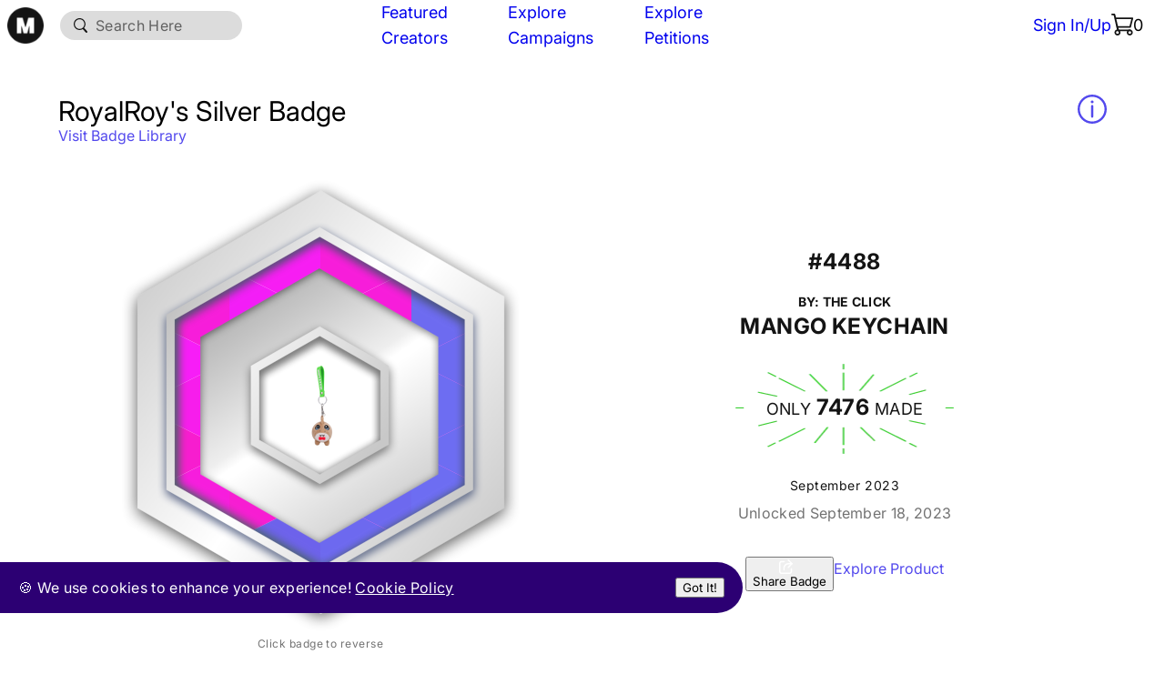

--- FILE ---
content_type: text/html; charset=utf-8
request_url: https://www.makeship.com/badges/369760412542620001
body_size: 15539
content:
<!DOCTYPE html><html lang="en"><head><link rel="preload" as="image" imageSrcSet="/_next/image?url=%2Fassets%2Fheader-logo-black.png&amp;w=48&amp;q=90 1x, /_next/image?url=%2Fassets%2Fheader-logo-black.png&amp;w=96&amp;q=90 2x" data-next-head=""/><link rel="preload" href="/assets/icons/hamburger-icon.svg" as="image" data-next-head=""/><link rel="preload" href="/assets/icons/search-icon.svg" as="image" data-next-head=""/><link rel="preload" href="/assets/icons/cart-icon-black.svg" as="image" data-next-head=""/><meta charSet="utf-8" data-next-head=""/><meta name="viewport" content="width=device-width, initial-scale=1" data-next-head=""/><title data-next-head="">Check out this Badge! | Makeship</title><meta name="description" content="Support your favorite Content Creator and claim your Edition Badge from Makeship." data-next-head=""/><meta property="og:site_name" content="Makeship" data-next-head=""/><meta property="og:title" content="Check out this Badge!" data-next-head=""/><meta property="og:url" content="https://makeship.com/badges/369760412542620001" data-next-head=""/><meta property="og:description" content="Support your favorite Content Creator and claim your Edition Badge from Makeship." data-next-head=""/><meta property="og:image" content="https://d3gfchr0mwnfl.cloudfront.net/support/1254262/369760412542620001/front.png" data-next-head=""/><meta property="og:type" content="badge" data-next-head=""/><meta name="thumbnail" content="https://d3gfchr0mwnfl.cloudfront.net/support/1254262/369760412542620001/front.png" data-next-head=""/><meta name="twitter:card" content="summary" data-next-head=""/><meta name="twitter:title" content="Check out this Badge!" data-next-head=""/><meta name="twitter:url" content="https://makeship.com/badges/369760412542620001" data-next-head=""/><meta name="twitter:description" content="Support your favorite Content Creator and claim your Edition Badge from Makeship." data-next-head=""/><meta name="twitter:image" content="https://d3gfchr0mwnfl.cloudfront.net/support/1254262/369760412542620001/front.png" data-next-head=""/><script>window.dataLayer = window.dataLayer || [];
            function gtag(){dataLayer.push(arguments);}
            gtag('js', new Date());
            gtag('config', 'G-8EH6WBSKBY');
            gtag('consent', 'default', {
              'ad_storage': 'denied',
              'ad_user_data': 'denied',
              'ad_personalization': 'denied',
              'analytics_storage': 'denied'
            });
            </script><script>
              (function(w,d,s,l,i){w[l]=w[l]||[];w[l].push({'gtm.start':
              new Date().getTime(),event:'gtm.js'});var f=d.getElementsByTagName(s)[0],
              j=d.createElement(s),dl=l!='dataLayer'?'&l='+l:'';j.async=true;j.src=
              'https://www.googletagmanager.com/gtm.js?id='+i+dl;f.parentNode.insertBefore(j,f);
              })(window,document,'script','dataLayer','GTM-TC4DSG4');</script><script>!function(w,d){if(!w.rdt){var p=w.rdt=function(){p.sendEvent?p.sendEvent.apply(p,arguments):p.callQueue.push(arguments)};p.callQueue=[];var t=d.createElement("script");t.src="https://www.redditstatic.com/ads/pixel.js",t.async=!0;var s=d.getElementsByTagName("script")[0];s.parentNode.insertBefore(t,s)}}(window,document);
              rdt('init','a2_fgmucecrbh25', {
                dpm: "LDU",
              });
              rdt('track', 'PageVisit');</script><link rel="preload" href="/fonts/proximanova-regular-webfont.woff2" as="font" type="font/woff2" crossorigin=""/><link rel="preload" href="/fonts/proximanova-medium-webfont.woff2" as="font" type="font/woff2" crossorigin=""/><link rel="preload" href="/fonts/proximanova-bold-webfont.woff2" as="font" type="font/woff2" crossorigin=""/><link rel="preload" href="/fonts/AktivGrotesk_Blk.woff2" as="font" type="font/woff2" crossorigin=""/><link rel="apple-touch-icon" sizes="180x180" href="/assets/icons/apple-touch-icon.png"/><link rel="icon" type="image/png" sizes="32x32" href="/assets/favicon-32x32.png"/><link rel="icon" type="image/png" sizes="16x16" href="/assets/favicon-16x16.png"/><script>
              (function() {
                var a = 'KXbYHF';
                if (window.klaviyoModulesObject && (window.klaviyoModulesObject.companyId != a || !window.klaviyoModulesObject.serverSideRendered)) {
                    console.warn('Cannot load klaviyo.js for different accounts on the same site. Skipping account "' + a + '". Active account is "' + window.klaviyoModulesObject.companyId + '"');
                    return;
                }
                ;window._learnq = window._learnq || [];
                window.__klKey = window.__klKey || a;
                if (!window.klaviyoModulesObject) {
                    window._learnq.push(['account', a]);
                    Object.defineProperty(window, 'klaviyoModulesObject', {
                        value: {
                            companyId: a,
                            loadTime: new Date(),
                            loadedModules: {},
                            loadedCss: {},
                            serverSideRendered: true
                        },
                        enumerable: false
                    });
                }
                var b = {};
                function c(a) {
                    if (b[a])
                        return;
                    var c = document.createElement('script');
                    c.type = 'text/javascript';
                    c.async = true;
                    c.src = a;
                    document.head.appendChild(c);
                    b[a] = true;
                }
                function d(a) {
                    var b = document.createElement('link');
                    b.rel = 'stylesheet';
                    b.href = a;
                    document.head.appendChild(b);
                }
                function e() {
                    var a = document.createElement('script');
                    return 'noModule'in a;
                }
                function f() {
                    try {
                        new Function('import("")');
                        return true;
                    } catch (a) {
                        return false;
                    }
                }
                var g = JSON.parse('{"static": {"js": ["https://static.klaviyo.com/onsite/js/fender_analytics.c433c6caeb32df49dfc1.js", "https://static.klaviyo.com/onsite/js/sharedUtils.67132abb8affde132c27.js", "https://static.klaviyo.com/onsite/js/static.a4748c874b56a831814e.js"]}}');
                if (e() || f())
                    g = JSON.parse('{"static": {"js": ["https://static.klaviyo.com/onsite/js/fender_analytics.fe1b8a3a7f9cff5f7e16.js", "https://static.klaviyo.com/onsite/js/sharedUtils.8640e1606247ed0a18ac.js", "https://static.klaviyo.com/onsite/js/static.a74f82325c6acd435e57.js"]}}');
                for (var h in g)
                    if (g.hasOwnProperty(h)) {
                        var i = g[h];
                        for (var j = 0; j < i.js.length; j += 1)
                            if (!window.klaviyoModulesObject.loadedModules[i.js[j]]) {
                                c(i.js[j]);
                                window.klaviyoModulesObject.loadedModules[i.js[j]] = new Date().toISOString();
                            }
                        if (i.css)
                            if (!window.klaviyoModulesObject.loadedCss[i.css]) {
                                d(i.css);
                                window.klaviyoModulesObject.loadedCss[i.css] = new Date().toISOString();
                            }
                    }
            }
            )();</script><link rel="preconnect dns-prefetch" href="https://api.config-security.com/" crossorigin=""/><link rel="preconnect dns-prefetch" href="https://conf.config-security.com/" crossorigin=""/><script>
                window.TriplePixelData={TripleName:"makeship-store.myshopify.com",ver:"2.17",plat:"SHOPIFY",isHeadless:true},function(W,H,A,L,E,_,B,N){function O(U,T,P,H,R){void 0===R&&(R=!1),H=new XMLHttpRequest,P?(H.open("POST",U,!0),H.setRequestHeader("Content-Type","text/plain")):H.open("GET",U,!0),H.send(JSON.stringify(P||{})),H.onreadystatechange=function(){4===H.readyState&&200===H.status?(R=H.responseText,U.includes("/first")?eval(R):P||(N[B]=R)):(299<H.status||H.status<200)&&T&&!R&&(R=!0,O(U,T-1,P))}}if(N=window,!N[H+"sn"]){N[H+"sn"]=1,L=function(){return Date.now().toString(36)+"_"+Math.random().toString(36)};try{A.setItem(H,1+(0|A.getItem(H)||0)),(E=JSON.parse(A.getItem(H+"U")||"[]")).push({u:location.href,r:document.referrer,t:Date.now(),id:L()}),A.setItem(H+"U",JSON.stringify(E))}catch(e){}var i,m,p;A.getItem('"!nC`')||(_=A,A=N,A[H]||(E=A[H]=function(t,e,a){return void 0===a&&(a=[]),"State"==t?E.s:(W=L(),(E._q=E._q||[]).push([W,t,e].concat(a)),W)},E.s="Installed",E._q=[],E.ch=W,B="configSecurityConfModel",N[B]=1,O("https://conf.config-security.com/model",5),i=L(),m=A[atob("c2NyZWVu")],_.setItem("di_pmt_wt",i),p={id:i,action:"profile",avatar:_.getItem("auth-security_rand_salt_"),time:m[atob("d2lkdGg=")]+":"+m[atob("aGVpZ2h0")],host:A.TriplePixelData.TripleName,plat:A.TriplePixelData.plat,url:window.location.href.slice(0,500),ref:document.referrer,ver:A.TriplePixelData.ver},O("https://api.config-security.com/event",5,p),O("https://api.config-security.com/first?host=makeship-store.myshopify.com&plat=SHOPIFY",5)))}}("","TriplePixel",localStorage)
              </script><link data-next-font="" rel="preconnect" href="/" crossorigin="anonymous"/><link rel="preload" href="/_next/static/css/90a3530e74aae3b3.css" as="style"/><link rel="stylesheet" href="/_next/static/css/90a3530e74aae3b3.css" data-n-g=""/><noscript data-n-css=""></noscript><script defer="" nomodule="" src="/_next/static/chunks/polyfills-42372ed130431b0a.js"></script><script src="/_next/static/chunks/webpack-094174d249608dff.js" defer=""></script><script src="/_next/static/chunks/framework-521ab4d753da6209.js" defer=""></script><script src="/_next/static/chunks/main-105b6a7b0f67f781.js" defer=""></script><script src="/_next/static/chunks/pages/_app-436fd82dc73160cd.js" defer=""></script><script src="/_next/static/chunks/1537-e5d34c164834b4d6.js" defer=""></script><script src="/_next/static/chunks/1490-c7d9d68c5173a33f.js" defer=""></script><script src="/_next/static/chunks/pages/badges/%5BbadgeId%5D-7041bf12a85667d2.js" defer=""></script><script src="/_next/static/pCZSHDcVp2c2IPuPOtRP4/_buildManifest.js" defer=""></script><script src="/_next/static/pCZSHDcVp2c2IPuPOtRP4/_ssgManifest.js" defer=""></script><style data-styled="" data-styled-version="6.1.19">.gyuYRd{color:#5349ED;background-color:transparent;text-decoration:none;cursor:pointer;opacity:1;}/*!sc*/
.gyuYRd:hover{color:#2D23B6;text-decoration:underline;}/*!sc*/
.gyuYRd:focus-visible{color:#5349ED;outline:none;}/*!sc*/
.gyuYRd:active{color:#5349ED;text-decoration:underline;}/*!sc*/
data-styled.g12[id="primary__Primary-sc-cxhzpj-0"]{content:"gyuYRd,"}/*!sc*/
.UhBwh{font-family:Inter,sans-serif;font-style:normal;font-weight:700;font-size:24px;line-height:34px;letter-spacing:0.02em;color:#141414;}/*!sc*/
data-styled.g23[id="Typography__H5-sc-16m971g-5"]{content:"UhBwh,"}/*!sc*/
.hvLPuh{font-family:Inter,sans-serif;font-style:normal;font-weight:700;font-size:14px;line-height:21px;letter-spacing:0.02em;color:#141414;}/*!sc*/
data-styled.g29[id="Typography__S3-sc-16m971g-11"]{content:"hvLPuh,"}/*!sc*/
.bSXhDX{font-family:Inter,sans-serif;font-style:normal;font-weight:normal;font-size:18px;line-height:26px;letter-spacing:0.02em;color:#141414;}/*!sc*/
data-styled.g30[id="Typography__P1-sc-16m971g-12"]{content:"bSXhDX,"}/*!sc*/
.hIUQkF{font-family:Inter,sans-serif;font-style:normal;font-weight:normal;font-size:16px;line-height:24px;letter-spacing:0.02em;color:#141414;}/*!sc*/
data-styled.g31[id="Typography__P2-sc-16m971g-13"]{content:"hIUQkF,"}/*!sc*/
.hJXZum{font-family:Inter,sans-serif;font-style:normal;font-weight:normal;font-size:14px;line-height:21px;letter-spacing:0.04em;color:#141414;}/*!sc*/
data-styled.g32[id="Typography__Caption-sc-16m971g-14"]{content:"hJXZum,"}/*!sc*/
.fZCAAB{font-family:Inter,sans-serif;font-style:normal;font-weight:normal;font-size:12px;line-height:18px;letter-spacing:0.04em;color:#141414;}/*!sc*/
data-styled.g33[id="Typography__Overline-sc-16m971g-15"]{content:"fZCAAB,"}/*!sc*/
.gJAQwy{display:flex;color:rgba(20, 20, 20, .60)!important;background-color:rgba(20, 20, 20, .15);padding:4px 15px;width:200px;height:32px;border-radius:32px;align-items:center;}/*!sc*/
.UPEXH{display:flex;color:rgba(20, 20, 20, .60)!important;background-color:rgba(20, 20, 20, .15);padding:4px 15px;width:200px;height:32px;border-radius:32px;align-items:center;background-color:#DDDDDD;height:40px;width:90%;}/*!sc*/
data-styled.g52[id="search__InputWrapper-sc-w2ip3f-0"]{content:"gJAQwy,UPEXH,"}/*!sc*/
.kpIwFV{font-family:Inter,sans-serif;font-style:normal;font-weight:normal;font-size:16px;line-height:24px;letter-spacing:0.02em;color:#141414;background-color:transparent;border:2px solid transparent;margin-left:5px;width:100%;color:#141414;}/*!sc*/
.kpIwFV::placeholder{color:#616161;opacity:1;}/*!sc*/
.kpIwFV:hover::placeholder{color:#616161;}/*!sc*/
.kpIwFV:focus{outline:none;}/*!sc*/
.kpIwFV:focus::placeholder{opacity:0.5;}/*!sc*/
.kpIwFV:active{border:2px solid transparent;}/*!sc*/
data-styled.g53[id="search__Input-sc-w2ip3f-1"]{content:"kpIwFV,"}/*!sc*/
.eBCeHk{width:16px;height:16px;}/*!sc*/
data-styled.g54[id="search__SearchIcon-sc-w2ip3f-2"]{content:"eBCeHk,"}/*!sc*/
.iFjnZg{display:flex;}/*!sc*/
data-styled.g67[id="Social__SocialWrapper-sc-mkc4b9-0"]{content:"iFjnZg,"}/*!sc*/
.kTiLOE{margin-right:8px;}/*!sc*/
data-styled.g68[id="Social__SocialLink-sc-mkc4b9-1"]{content:"kTiLOE,"}/*!sc*/
.kNNXen{display:none;}/*!sc*/
data-styled.g69[id="FlaggingComponent__FlaggingWrapper-sc-1nc7bwy-0"]{content:"kNNXen,"}/*!sc*/
.eShuEa{border-top:1px solid #A895C7;}/*!sc*/
data-styled.g72[id="Accordion__AccordionWrapper-sc-osg7d7-0"]{content:"eShuEa,"}/*!sc*/
.iFVHBx{border-bottom:1px solid #A895C7;}/*!sc*/
data-styled.g73[id="Accordion__AccordionSection-sc-osg7d7-1"]{content:"iFVHBx,"}/*!sc*/
.XWUQO{display:flex;flex-direction:row;justify-content:space-between;align-items:center;padding:24px 0;cursor:pointer;}/*!sc*/
data-styled.g74[id="Accordion__AccordionHead-sc-osg7d7-2"]{content:"XWUQO,"}/*!sc*/
.sDxOI{transition:transform 0.25s ease-in-out;}/*!sc*/
data-styled.g75[id="Accordion__AccordionArrow-sc-osg7d7-3"]{content:"sDxOI,"}/*!sc*/
.bEFPRH{max-height:0;height:auto;overflow:hidden;transition:max-height 0.25s ease-in-out;}/*!sc*/
data-styled.g76[id="Accordion__AccordionBody-sc-osg7d7-4"]{content:"bEFPRH,"}/*!sc*/
.htKMtB{margin-bottom:24px;}/*!sc*/
data-styled.g77[id="Accordion__AccordionBodySection-sc-osg7d7-5"]{content:"htKMtB,"}/*!sc*/
.gmQyHn{display:none;transform:translate(-105%);transition:transform 0.25s ease-in-out;}/*!sc*/
@media screen and (max-width:1050px){.gmQyHn{display:flex;flex-direction:column;position:fixed;top:0;left:0;height:550px;width:calc(100% - 16px);max-width:398px;padding:16px;background-color:#FFFFFF;box-shadow:0px 2px 16px rgba(20, 20, 20, .33);z-index:11;}}/*!sc*/
data-styled.g101[id="Drawer__DrawerWrapper-sc-b59dmy-0"]{content:"gmQyHn,"}/*!sc*/
.jvZTuV{width:100%;display:flex;align-items:center;justify-content:space-between;margin-bottom:60px;}/*!sc*/
data-styled.g102[id="Drawer__DrawerHeader-sc-b59dmy-1"]{content:"jvZTuV,"}/*!sc*/
.bHAxEA{visibility:hidden;}/*!sc*/
data-styled.g103[id="Drawer__DrawerHeaderText-sc-b59dmy-2"]{content:"bHAxEA,"}/*!sc*/
.jIbOa-d{cursor:pointer;}/*!sc*/
data-styled.g104[id="Drawer__CancelIconWrapper-sc-b59dmy-3"]{content:"jIbOa-d,"}/*!sc*/
.kYDieY{visibility:hidden;cursor:pointer;}/*!sc*/
data-styled.g105[id="Drawer__BackIconWrapper-sc-b59dmy-4"]{content:"kYDieY,"}/*!sc*/
.dnvSzd{width:24px;height:12px;}/*!sc*/
data-styled.g106[id="Drawer__BackIcon-sc-b59dmy-5"]{content:"dnvSzd,"}/*!sc*/
.eLwFDS{width:24px;height:14px;}/*!sc*/
data-styled.g107[id="Drawer__RightArrowIcon-sc-b59dmy-6"]{content:"eLwFDS,"}/*!sc*/
.hXgNun{width:16px;height:16px;}/*!sc*/
data-styled.g108[id="Drawer__CloseIcon-sc-b59dmy-7"]{content:"hXgNun,"}/*!sc*/
.hfPCKW{display:flex;flex-direction:column;margin-top:auto;}/*!sc*/
data-styled.g109[id="Drawer__LinksContainer-sc-b59dmy-8"]{content:"hfPCKW,"}/*!sc*/
.iqkoOl{display:flex;flex-direction:column;}/*!sc*/
data-styled.g110[id="Drawer__MenuNavList-sc-b59dmy-9"]{content:"iqkoOl,"}/*!sc*/
.ioRaOG{margin-bottom:24px;}/*!sc*/
data-styled.g111[id="Drawer__MenuNavItemWrapper-sc-b59dmy-10"]{content:"ioRaOG,"}/*!sc*/
.ldHNkP{display:flex;align-items:center;justify-content:space-between;cursor:pointer;}/*!sc*/
data-styled.g112[id="Drawer__ExploreCampaignsWrapper-sc-b59dmy-11"]{content:"ldHNkP,"}/*!sc*/
.dDiCnL{color:#3db121;}/*!sc*/
data-styled.g113[id="Drawer__NewText-sc-b59dmy-12"]{content:"dDiCnL,"}/*!sc*/
.kRFHgE{width:424px;background-color:#FFFFFF;position:fixed;display:flex;flex-direction:column;top:0;right:0;width:473px;height:100%;max-height:100%;padding:16px 16px 24px 16px;box-shadow:0px 2px 16px rgba(20,20,20,0.35);z-index:11;}/*!sc*/
@media screen and (max-width:480px){.kRFHgE{top:56px;width:calc(100% - 4px);height:calc( 100vh - 100px );}}/*!sc*/
data-styled.g132[id="CartDropdown__CartDropdownWrapper-sc-1dzdt22-0"]{content:"kRFHgE,"}/*!sc*/
.eyQWSe{display:flex;flex-direction:row;justify-content:space-between;align-items:center;width:100%;padding-bottom:16px;}/*!sc*/
data-styled.g133[id="CartDropdown__CartDropdownHeader-sc-1dzdt22-1"]{content:"eyQWSe,"}/*!sc*/
.hNXTCv{cursor:pointer;}/*!sc*/
data-styled.g134[id="CartDropdown__CloseButton-sc-1dzdt22-2"]{content:"hNXTCv,"}/*!sc*/
.fwgBWu{width:100%;padding-right:8px;}/*!sc*/
@media screen and (max-width:480px){.fwgBWu{width:100%;padding-right:0;}}/*!sc*/
data-styled.g135[id="CartDropdown__CartSection-sc-1dzdt22-3"]{content:"fwgBWu,"}/*!sc*/
.eewoXn{display:flex;flex-direction:column;justify-content:center;align-items:center;}/*!sc*/
data-styled.g136[id="CartDropdown__EmptyCartWrapper-sc-1dzdt22-4"]{content:"eewoXn,"}/*!sc*/
.dysfTZ{border-top:1px solid rgba(20, 20, 20, .15);display:flex;justify-content:flex-end;padding-top:0;margin-top:24px;}/*!sc*/
data-styled.g138[id="CartDropdown__ShopPageWrapper-sc-1dzdt22-6"]{content:"dysfTZ,"}/*!sc*/
.dNKDJX{display:flex;flex-direction:row;justify-content:space-between;align-items:center;padding-top:8px;padding-bottom:16px;}/*!sc*/
data-styled.g139[id="CartDropdown__CartDropdownFooter-sc-1dzdt22-7"]{content:"dNKDJX,"}/*!sc*/
.kPdHts{display:flex;justify-content:space-between;margin-bottom:0;}/*!sc*/
data-styled.g140[id="CartDropdown__CartButtonRow-sc-1dzdt22-8"]{content:"kPdHts,"}/*!sc*/
.dQsScX{display:flex;flex-direction:column;}/*!sc*/
data-styled.g141[id="CartDropdown__CartDropDownHeaderWrapper-sc-1dzdt22-9"]{content:"dQsScX,"}/*!sc*/
.ftRwoP{display:flex;flex-direction:row;justify-content:space-between;}/*!sc*/
data-styled.g142[id="CartDropdown__CartPriceDiscountWrapper-sc-1dzdt22-10"]{content:"ftRwoP,"}/*!sc*/
.dHSqDr{margin-top:auto;}/*!sc*/
data-styled.g143[id="CartDropdown__AddOnsContainer-sc-1dzdt22-11"]{content:"dHSqDr,"}/*!sc*/
.jpMcep{transform:translate(105%);transition:transform 0.25s ease-in-out;background-color:transparent;position:fixed;top:0;left:0;width:100%;height:100%;z-index:10;}/*!sc*/
@media screen and (min-width:768px){.jpMcep{transition:transform 0.3s ease-in-out;}}/*!sc*/
@media screen and (min-width:900px){.jpMcep{transition:transform 0.4s ease-in-out;}}/*!sc*/
data-styled.g144[id="CartDropdown__CartBackground-sc-1dzdt22-12"]{content:"jpMcep,"}/*!sc*/
.cAWWdn{border-top:1px solid rgba(20, 20, 20, .15);position:sticky;bottom:0;}/*!sc*/
data-styled.g145[id="CartDropdown__StickyCartFooter-sc-1dzdt22-13"]{content:"cAWWdn,"}/*!sc*/
.gzxgJh{width:100%;height:100%;display:flex;flex-direction:row;align-items:center;max-width:1920px;height:56px;background:#FFFFFF;position:relative;top:0;padding-right:24px;z-index:3;}/*!sc*/
@media screen and (max-width:1080px){.gzxgJh{padding-right:16px;}}/*!sc*/
data-styled.g147[id="Header__HeaderWrapper-sc-1xie0ty-1"]{content:"gzxgJh,"}/*!sc*/
.duzIFe{flex:1 1;display:flex;align-items:center;}/*!sc*/
data-styled.g148[id="Header__HeaderSide-sc-1xie0ty-2"]{content:"duzIFe,"}/*!sc*/
.dNMILP{justify-content:flex-start;}/*!sc*/
data-styled.g149[id="Header__LeftHeaderSide-sc-1xie0ty-3"]{content:"dNMILP,"}/*!sc*/
.daOWzk{justify-content:center;flex:1 0;}/*!sc*/
.daOWzk>a{white-space:nowrap;}/*!sc*/
@media screen and (max-width:1050px){.daOWzk{margin-left:0;}}/*!sc*/
data-styled.g150[id="Header__CenterHeaderSide-sc-1xie0ty-4"]{content:"daOWzk,"}/*!sc*/
.ccfsXD{justify-content:flex-end;flex-shrink:0;}/*!sc*/
data-styled.g151[id="Header__RightHeaderSide-sc-1xie0ty-5"]{content:"ccfsXD,"}/*!sc*/
@media screen and (max-width:1050px){.kXEHjB{display:none;}}/*!sc*/
data-styled.g152[id="Header__SearchBarWrapper-sc-1xie0ty-6"]{content:"kXEHjB,"}/*!sc*/
.cNCXUA{width:100%;}/*!sc*/
data-styled.g155[id="Header__SearchForm-sc-1xie0ty-9"]{content:"cNCXUA,"}/*!sc*/
.ifoqeL{display:none;}/*!sc*/
@media screen and (max-width:1050px){.ifoqeL{transform:translate(100%);transition:transform 0.25s ease-in-out;display:flex;align-items:flex-start;justify-content:space-between;position:fixed;top:0;right:0;height:100%;width:calc(100vw - 16px);max-width:450px;background-color:#FFFFFF;box-shadow:0px 2px 16px rgba(20, 20, 20, .33);z-index:11;}}/*!sc*/
data-styled.g159[id="Header__SearchBarDropDown-sc-1xie0ty-13"]{content:"ifoqeL,"}/*!sc*/
.guUqXr{display:flex;justify-content:space-between;padding:16px 16px 0 16px;}/*!sc*/
data-styled.g160[id="Header__SearchBarDropDownHeader-sc-1xie0ty-14"]{content:"guUqXr,"}/*!sc*/
.kyBXtY{margin-top:32px;display:flex;flex-direction:column;}/*!sc*/
data-styled.g161[id="Header__SearchBarDropDownResults-sc-1xie0ty-15"]{content:"kyBXtY,"}/*!sc*/
.jnDkYj{cursor:pointer;margin-top:8px;}/*!sc*/
data-styled.g163[id="Header__CancelIconWrapper-sc-1xie0ty-17"]{content:"jnDkYj,"}/*!sc*/
.kjiMQK{display:none;cursor:pointer;min-width:32px;}/*!sc*/
@media screen and (max-width:1050px){.kjiMQK{display:flex;justify-content:center;}}/*!sc*/
data-styled.g164[id="Header__MenuWrapper-sc-1xie0ty-18"]{content:"kjiMQK,"}/*!sc*/
.biptkV{display:none;margin-right:16px;cursor:pointer;min-width:24px;}/*!sc*/
@media screen and (max-width:1050px){.biptkV{display:flex;}}/*!sc*/
data-styled.g165[id="Header__MagnifyingGlassWrapper-sc-1xie0ty-19"]{content:"biptkV,"}/*!sc*/
.eynfkt{cursor:pointer;display:flex;justify-content:center;align-items:center;margin:8px 18px 8px 8px;min-width:40px;}/*!sc*/
data-styled.g166[id="Header__Logo-sc-1xie0ty-20"]{content:"eynfkt,"}/*!sc*/
.jArsEr{display:flex;flex-direction:row;cursor:pointer;justify-content:center;align-items:center;min-width:32px;}/*!sc*/
data-styled.g167[id="Header__CartWrapper-sc-1xie0ty-21"]{content:"jArsEr,"}/*!sc*/
.dFpzYn{width:24px;}/*!sc*/
data-styled.g168[id="Header__CartIconWrapper-sc-1xie0ty-22"]{content:"dFpzYn,"}/*!sc*/
.gceqnW{color:#4EE12A;}/*!sc*/
data-styled.g169[id="Header__NewText-sc-1xie0ty-23"]{content:"gceqnW,"}/*!sc*/
.ihgBey{background:linear-gradient(180deg,#fff 0%,#f5f4ff 100%);width:100%;}/*!sc*/
data-styled.g185[id="Footer__FooterContainer-sc-1euten4-0"]{content:"ihgBey,"}/*!sc*/
.jedVmf{max-width:1440px;margin:0 auto;padding:40px 64px 16px 64px;margin:0 auto 0 auto;}/*!sc*/
@media screen and (max-width:768px){.jedVmf{padding:40px 16px 16px 16px;}}/*!sc*/
data-styled.g186[id="Footer__FooterWrapper-sc-1euten4-1"]{content:"jedVmf,"}/*!sc*/
.dhAYbO{display:flex;flex-direction:row;justify-content:space-between;}/*!sc*/
.blngPz{display:flex;flex-direction:row;justify-content:space-between;}/*!sc*/
@media screen and (max-width:768px){.blngPz{display:none;}}/*!sc*/
.bqztaF{display:flex;flex-direction:row;justify-content:space-between;border-top:1px solid var(--brand-colors-2023-eclipse-black-partial-33, rgba(44, 0, 115, 0.33));padding-top:16px;}/*!sc*/
@media screen and (max-width:768px){.bqztaF{justify-content:center;}}/*!sc*/
data-styled.g187[id="Footer__FooterRow-sc-1euten4-2"]{content:"dhAYbO,blngPz,bqztaF,"}/*!sc*/
.eJGnsT{display:flex;flex-direction:row;justify-content:space-between;}/*!sc*/
@media screen and (max-width:768px){.eJGnsT{flex-direction:column;}}/*!sc*/
data-styled.g188[id="Footer__FooterSectionRow-sc-1euten4-3"]{content:"eJGnsT,"}/*!sc*/
@media screen and (max-width:768px){.iRKZMa{flex-direction:column;}}/*!sc*/
data-styled.g189[id="Footer__FooterSection-sc-1euten4-4"]{content:"iRKZMa,"}/*!sc*/
.eIHBJL{margin:48px 0;}/*!sc*/
@media screen and (max-width:768px){.eIHBJL{margin:24px 0;}}/*!sc*/
.jeLyeW{margin:48px 0;}/*!sc*/
@media screen and (max-width:768px){.jeLyeW{display:none;margin:24px 0;}}/*!sc*/
data-styled.g190[id="Footer__FooterList-sc-1euten4-5"]{content:"eIHBJL,jeLyeW,"}/*!sc*/
.ffriiI{margin-right:48px;}/*!sc*/
.cxkzff{margin-right:48px;}/*!sc*/
@media screen and (max-width:768px){.cxkzff{margin-top:-16px;}}/*!sc*/
data-styled.g191[id="Footer__FooterSplit-sc-1euten4-6"]{content:"ffriiI,cxkzff,"}/*!sc*/
.RObET{display:none;}/*!sc*/
@media screen and (max-width:768px){.RObET{display:inline-block;}}/*!sc*/
data-styled.g192[id="Footer__HideDesktop-sc-1euten4-7"]{content:"RObET,"}/*!sc*/
@media screen and (max-width:768px){.kePMcR{width:100%;display:flex;flex-direction:column;align-items:center;margin:42px 0 24px 0;}}/*!sc*/
data-styled.g193[id="Footer__SocialMobile-sc-1euten4-8"]{content:"kePMcR,"}/*!sc*/
.fdDSJw{background-color:#EEEEEE;}/*!sc*/
data-styled.g194[id="_app__ContainerWrapper-sc-meusgd-0"]{content:"fdDSJw,"}/*!sc*/
.bIfUhf{min-height:100vh;max-width:1920px;margin:0 auto;background-color:#DDDDDD;word-wrap:break-word;}/*!sc*/
data-styled.g195[id="_app__Container-sc-meusgd-1"]{content:"bIfUhf,"}/*!sc*/
.iURiPk{background:#FFFFFF;padding-bottom:48px;}/*!sc*/
data-styled.g196[id="_app__ContentWrapper-sc-meusgd-2"]{content:"iURiPk,"}/*!sc*/
.hVVLSv{max-width:1440px;margin:0 auto;}/*!sc*/
data-styled.g197[id="Container-sc-1yqjamz-0"]{content:"hVVLSv,"}/*!sc*/
.gNkdbz{display:flex;align-items:center;justify-content:center;margin-right:8px;}/*!sc*/
data-styled.g569[id="username__IconWrapper-sc-1p1ejje-6"]{content:"gNkdbz,"}/*!sc*/
.gwPpbo{padding:48px 64px;}/*!sc*/
@media screen and (max-width:900px){.gwPpbo{padding:48px 8px;}}/*!sc*/
@media screen and (max-width:480px){.gwPpbo{padding:16px 8px;}}/*!sc*/
data-styled.g827[id="badgeId__BadgesPageWrapper-sc-11tccmk-0"]{content:"gwPpbo,"}/*!sc*/
.bdrsHJ{display:flex;align-items:flex-start;}/*!sc*/
data-styled.g828[id="badgeId__BadgeHeader-sc-11tccmk-1"]{content:"bdrsHJ,"}/*!sc*/
.ieDXJv{margin-bottom:38px;}/*!sc*/
@media screen and (max-width:480px){.ieDXJv{margin-bottom:8px;}}/*!sc*/
data-styled.g829[id="badgeId__TitleWrapper-sc-11tccmk-2"]{content:"ieDXJv,"}/*!sc*/
.eBNgiG{display:flex;flex-direction:row;}/*!sc*/
@media screen and (max-width:768px){.eBNgiG{flex-direction:column;}}/*!sc*/
data-styled.g830[id="badgeId__BadgeWrapper-sc-11tccmk-3"]{content:"eBNgiG,"}/*!sc*/
.cZOuAw{flex:1;}/*!sc*/
data-styled.g831[id="badgeId__Col-sc-11tccmk-4"]{content:"cZOuAw,"}/*!sc*/
.eKAjap{max-width:500px;margin:0 auto;cursor:pointer;}/*!sc*/
data-styled.g832[id="badgeId__ImageWrapper-sc-11tccmk-5"]{content:"eKAjap,"}/*!sc*/
.iWtWkd{padding:75px;text-align:center;}/*!sc*/
@media screen and (max-width:768px){.iWtWkd{padding:0;}}/*!sc*/
data-styled.g833[id="badgeId__BadgeInfoWrapper-sc-11tccmk-6"]{content:"iWtWkd,"}/*!sc*/
.gMaGnc{margin-bottom:16px;}/*!sc*/
data-styled.g834[id="badgeId__BadgePosition-sc-11tccmk-7"]{content:"gMaGnc,"}/*!sc*/
.fJzWZg{text-transform:uppercase;}/*!sc*/
data-styled.g835[id="badgeId__ProductCreator-sc-11tccmk-8"]{content:"fJzWZg,"}/*!sc*/
.iukuTT{margin-bottom:24px;text-transform:uppercase;}/*!sc*/
data-styled.g836[id="badgeId__BadgeTitle-sc-11tccmk-9"]{content:"iukuTT,"}/*!sc*/
.gtXGsy{position:relative;display:flex;align-items:center;justify-content:center;height:99px;margin-bottom:24px;}/*!sc*/
data-styled.g837[id="badgeId__TotalSoldWrapper-sc-11tccmk-10"]{content:"gtXGsy,"}/*!sc*/
.hoKIgd{position:absolute;top:48%;left:50%;transform:translate(-50%,-50%);text-transform:uppercase;white-space:nowrap;}/*!sc*/
.hoKIgd>.Typography__H5-sc-16m971g-5{display:inline-block;}/*!sc*/
data-styled.g838[id="badgeId__TotalSold-sc-11tccmk-11"]{content:"hoKIgd,"}/*!sc*/
.eRbCBO{margin-bottom:8px;}/*!sc*/
data-styled.g839[id="badgeId__CampaignDate-sc-11tccmk-12"]{content:"eRbCBO,"}/*!sc*/
.kqdvwI{color:rgba(20, 20, 20, .60);margin-bottom:36px;}/*!sc*/
data-styled.g840[id="badgeId__UnlockedDate-sc-11tccmk-13"]{content:"kqdvwI,"}/*!sc*/
.dmOywm{display:flex;align-items:center;justify-content:center;margin-left:auto;cursor:pointer;position:relative;}/*!sc*/
data-styled.g841[id="badgeId__InfoIconWrapper-sc-11tccmk-14"]{content:"dmOywm,"}/*!sc*/
.fhkHyR{color:rgba(20, 20, 20, .60);text-align:center;margin-bottom:8px;}/*!sc*/
data-styled.g844[id="badgeId__UnderBadgeText-sc-11tccmk-17"]{content:"fhkHyR,"}/*!sc*/
</style></head><body><noscript>
              <iframe src="https://www.googletagmanager.com/ns.html?id=GTM-TC4DSG4"
              height="0" width="0" style="display:none;visibility:hidden"></iframe></noscript><div id="__next"><div style="position:absolute;left:-9999px"><div id="" class="g-recaptcha"></div></div><div data-testid="flagging-ids" class="FlaggingComponent__FlaggingWrapper-sc-1nc7bwy-0 kNNXen"><div data-flag-key="collections_sidebar_experiment" data-flag-value="variant1"></div></div><div class="_app__ContainerWrapper-sc-meusgd-0 fdDSJw"><div class="_app__Container-sc-meusgd-1 bIfUhf"><div offset="0" class="Header__NavContainer-sc-1xie0ty-0 knvohJ"><div offset="0" class="Header__HeaderWrapper-sc-1xie0ty-1 gzxgJh"><div class="Header__HeaderSide-sc-1xie0ty-2 Header__LeftHeaderSide-sc-1xie0ty-3 duzIFe dNMILP"><a href="/" class="Header__Logo-sc-1xie0ty-20 eynfkt"><img alt="Makeship Logo" width="40" height="40" decoding="async" data-nimg="1" style="color:transparent" srcSet="/_next/image?url=%2Fassets%2Fheader-logo-black.png&amp;w=48&amp;q=90 1x, /_next/image?url=%2Fassets%2Fheader-logo-black.png&amp;w=96&amp;q=90 2x" src="/_next/image?url=%2Fassets%2Fheader-logo-black.png&amp;w=96&amp;q=90"/></a><div data-testid="menu-wrapper" class="Header__MenuWrapper-sc-1xie0ty-18 kjiMQK"><img data-testid="menu-image" alt="Hamburger menu icon" width="32" height="18" decoding="async" data-nimg="1" style="color:transparent" src="/assets/icons/hamburger-icon.svg"/></div><form class="Header__SearchBarWrapper-sc-1xie0ty-6 kXEHjB"><div class="search__InputWrapper-sc-w2ip3f-0 gJAQwy"><img alt="magnifying glass icon" loading="lazy" width="16" height="16" decoding="async" data-nimg="1" class="search__SearchIcon-sc-w2ip3f-2 eBCeHk" style="color:transparent" src="/assets/icons/search-icon.svg"/><input placeholder="Search Here" autoComplete="off" autoCorrect="off" autoCapitalize="off" spellcheck="false" class="search__Input-sc-w2ip3f-1 kpIwFV" value=""/></div></form></div><div class="Header__HeaderSide-sc-1xie0ty-2 Header__CenterHeaderSide-sc-1xie0ty-4 duzIFe daOWzk ml-[16px] max-[1024px]:ml-0"><div class="mx-4"><p class="text-primary-black" style="font-family:Inter, sans-serif;font-size:1.125rem;line-height:1.75rem;font-weight:var(--font-weight-normal)"><a data-testid="explore-featured-creators-cta" class="font-semibold whitespace-nowrap no-underline underline-offset-2 text-[var(--color-primary-blurple)] hover:text-indigo-500 dark:text-indigo-400 dark:hover:text-indigo-300 
 border-b-2 border-transparent transition-[border-bottom] duration-250
 hover:border-[var(--color-secondary)] focus-visible:border-[var(--color-secondary)] focus-visible:outline-none
 whitespace-nowrap
 !font-normal
 !text-inherit
 max-[1024px]:hidden" style="font-family:inherit;font-size:inherit" data-headlessui-state="" href="/featured-creators"><span class="Header__NewText-sc-1xie0ty-23 gceqnW"></span>Featured Creators</a></p></div><div class="mx-4"><p class="text-primary-black" style="font-family:Inter, sans-serif;font-size:1.125rem;line-height:1.75rem;font-weight:var(--font-weight-normal)"><a data-testid="explore-campaigns-cta" class="font-semibold whitespace-nowrap no-underline underline-offset-2 text-[var(--color-primary-blurple)] hover:text-indigo-500 dark:text-indigo-400 dark:hover:text-indigo-300 
 border-b-2 border-transparent transition-[border-bottom] duration-250
 hover:border-[var(--color-secondary)] focus-visible:border-[var(--color-secondary)] focus-visible:outline-none
 whitespace-nowrap
 !font-normal
 !text-inherit
 max-[1024px]:hidden" style="font-family:inherit;font-size:inherit" data-headlessui-state="" href="/shop/featured"><span class="Header__NewText-sc-1xie0ty-23 gceqnW"></span>Explore Campaigns</a></p></div><div class="mx-4"><p class="text-primary-black" style="font-family:Inter, sans-serif;font-size:1.125rem;line-height:1.75rem;font-weight:var(--font-weight-normal)"><a data-testid="explore-petitions-cta" class="font-semibold whitespace-nowrap no-underline underline-offset-2 text-[var(--color-primary-blurple)] hover:text-indigo-500 dark:text-indigo-400 dark:hover:text-indigo-300 
 border-b-2 border-transparent transition-[border-bottom] duration-250
 hover:border-[var(--color-secondary)] focus-visible:border-[var(--color-secondary)] focus-visible:outline-none
 whitespace-nowrap
 !font-normal
 !text-inherit
 max-[1024px]:hidden" style="font-family:inherit;font-size:inherit" data-headlessui-state="" href="/shop/petitions"><span class="Header__NewText-sc-1xie0ty-23 gceqnW"></span>Explore Petitions</a></p></div></div><div class="Header__HeaderSide-sc-1xie0ty-2 Header__RightHeaderSide-sc-1xie0ty-5 duzIFe ccfsXD"><div class="mx-4 max-[1024px]:hidden"><p class="text-primary-black" style="font-family:Inter, sans-serif;font-size:1.125rem;line-height:1.75rem;font-weight:var(--font-weight-normal)"><a class="font-semibold whitespace-nowrap no-underline underline-offset-2 text-[var(--color-primary-blurple)] hover:text-indigo-500 dark:text-indigo-400 dark:hover:text-indigo-300 
 border-b-2 border-transparent transition-[border-bottom] duration-250
 hover:border-[var(--color-secondary)] focus-visible:border-[var(--color-secondary)] focus-visible:outline-none
 whitespace-nowrap
 !font-normal
 !text-inherit
" style="font-family:inherit;font-size:inherit" data-headlessui-state="" href="/login">Sign In/Up</a></p></div><div class="Header__MagnifyingGlassWrapper-sc-1xie0ty-19 biptkV"><img alt="Search icon" width="23" height="24" decoding="async" data-nimg="1" style="color:transparent" src="/assets/icons/search-icon.svg"/></div><div class="Header__CartWrapper-sc-1xie0ty-21 jArsEr"><div class="Header__CartIconWrapper-sc-1xie0ty-22 dFpzYn"><img alt="Shopping cart icon" width="24" height="24" decoding="async" data-nimg="1" style="color:transparent" src="/assets/icons/cart-icon-black.svg"/></div><div class="ml-[4px]"><p class="text-primary-black" style="font-family:Inter, sans-serif;font-size:1.125rem;line-height:1.75rem;font-weight:var(--font-weight-normal)">0</p></div></div></div></div><div class="CartDropdown__CartBackground-sc-1dzdt22-12 jpMcep"><div offset="0" class="CartDropdown__CartDropdownWrapper-sc-1dzdt22-0 kRFHgE"><div class="CartDropdown__CartDropDownHeaderWrapper-sc-1dzdt22-9 dQsScX"><div class="CartDropdown__CartDropdownHeader-sc-1dzdt22-1 eyQWSe"><p class="text-primary-black" style="font-family:Inter, sans-serif;font-size:1rem;line-height:1.5rem;font-weight:var(--font-weight-medium)">Your Cart</p><img alt="Close cart icon" loading="lazy" width="16" height="16" decoding="async" data-nimg="1" class="CartDropdown__CloseButton-sc-1dzdt22-2 hNXTCv" style="color:transparent" src="/assets/icons/close-icon.svg"/></div></div><div class="CartDropdown__CartSection-sc-1dzdt22-3 CartDropdown__EmptyCartWrapper-sc-1dzdt22-4 fwgBWu eewoXn"><img alt="Empty cart icon" loading="lazy" width="100" height="100" decoding="async" data-nimg="1" style="color:transparent" srcSet="/_next/image?url=%2Fassets%2Ficons%2Fempty-cart.png&amp;w=128&amp;q=90 1x, /_next/image?url=%2Fassets%2Ficons%2Fempty-cart.png&amp;w=256&amp;q=90 2x" src="/_next/image?url=%2Fassets%2Ficons%2Fempty-cart.png&amp;w=256&amp;q=90"/><p class="text-primary-black mt-4" style="font-family:Inter, sans-serif;font-size:1.5rem;line-height:2rem;font-weight:var(--font-weight-bold)">Your cart is empty</p></div><div class="CartDropdown__AddOnsContainer-sc-1dzdt22-11 dHSqDr"></div><div class="CartDropdown__ShopPageWrapper-sc-1dzdt22-6 dysfTZ"></div><div class="CartDropdown__StickyCartFooter-sc-1dzdt22-13 cAWWdn"><div class="CartDropdown__CartDropdownFooter-sc-1dzdt22-7 dNKDJX"><p class="text-primary-black" style="font-family:Inter, sans-serif;font-size:1rem;line-height:1.5rem;font-weight:var(--font-weight-normal)">Subtotal</p><div class="CartDropdown__CartPriceDiscountWrapper-sc-1dzdt22-10 ftRwoP"><p class="text-primary-black" style="font-family:Inter, sans-serif;font-size:1rem;line-height:1.5rem;font-weight:var(--font-weight-normal)">$<!-- -->0.00</p></div></div><div class="CartDropdown__CartButtonRow-sc-1dzdt22-8 kPdHts"><button type="button" class="ml-2 w-full relative isolate inline-flex items-center justify-center gap-x-2 rounded-lg border text-base/6 font-semibold focus:not-data-focus:outline-hidden data-focus:outline-2 data-focus:outline-offset-2 data-focus:outline-blue-500 data-disabled:[--btn-bg:var(--color-neutral-500)] data-disabled:[--btn-border:var(--color-neutral-500)] *:data-[slot=icon]:-mx-0.5 *:data-[slot=icon]:my-0.5 *:data-[slot=icon]:size-5 *:data-[slot=icon]:shrink-0 *:data-[slot=icon]:self-center *:data-[slot=icon]:text-(--btn-icon) sm:*:data-[slot=icon]:my-1 sm:*:data-[slot=icon]:size-4 forced-colors:[--btn-icon:ButtonText] forced-colors:data-hover:[--btn-icon:ButtonText] px-[16px] py-[8px] border-transparent bg-(--btn-border) dark:bg-(--btn-bg) before:absolute before:inset-0 before:-z-10 before:rounded-[calc(var(--radius-lg)-1px)] before:bg-(--btn-bg) before:shadow-sm dark:before:hidden dark:border-white/5 after:absolute after:inset-0 after:-z-10 after:rounded-[calc(var(--radius-lg)-1px)] data-active:after:bg-(--btn-hover-overlay) data-hover:after:bg-(--btn-hover-overlay) dark:after:-inset-px dark:after:rounded-lg data-disabled:before:shadow-none data-disabled:after:shadow-none text-white [--btn-bg:var(--color-zinc-900)] [--btn-border:var(--color-zinc-950)]/90 [--btn-hover-overlay:var(--color-white)]/10 dark:[--btn-hover-overlay:var(--color-white)]/5 dark:[--btn-bg:var(--color-zinc-800)] [--btn-icon:var(--color-zinc-400)] data-active:[--btn-icon:var(--color-zinc-300)] data-hover:[--btn-icon:var(--color-zinc-300)] cursor-pointer" disabled="" data-headlessui-state="disabled" data-disabled=""><span class="absolute top-1/2 left-1/2 size-[max(100%,2.75rem)] -translate-x-1/2 -translate-y-1/2 pointer-fine:hidden" aria-hidden="true"></span>Checkout</button></div></div></div></div><div class="Drawer__DrawerWrapper-sc-b59dmy-0 gmQyHn"><div class="Drawer__DrawerHeader-sc-b59dmy-1 jvZTuV"><div class="Drawer__BackIconWrapper-sc-b59dmy-4 kYDieY"><img alt="Back icon" loading="lazy" width="24" height="12" decoding="async" data-nimg="1" class="Drawer__BackIcon-sc-b59dmy-5 dnvSzd" style="color:transparent" src="/assets/icons/back-icon.svg"/></div><div class="Drawer__DrawerHeaderText-sc-b59dmy-2 bHAxEA"><p class="text-neutral-300" style="font-family:Inter, sans-serif;font-size:0.75rem;line-height:1rem;font-weight:var(--font-weight-normal)">Explore Campaigns</p></div><div class="Drawer__CancelIconWrapper-sc-b59dmy-3 jIbOa-d"><img alt="Cancel icon" loading="lazy" width="16" height="16" decoding="async" data-nimg="1" class="Drawer__CloseIcon-sc-b59dmy-7 hXgNun" style="color:transparent" src="/assets/icons/close-icon.svg"/></div></div><div class="Drawer__MenuNavList-sc-b59dmy-9 iqkoOl"><div class="Drawer__MenuNavItemWrapper-sc-b59dmy-10 ioRaOG"><p class="text-primary-black" style="font-family:Inter, sans-serif;font-size:1.125rem;line-height:1.75rem;font-weight:var(--font-weight-medium)"><a data-testid="explore-featured-creators-mobile-cta" class="font-semibold whitespace-nowrap no-underline underline-offset-2 text-[var(--color-primary-blurple)] hover:text-indigo-500 dark:text-indigo-400 dark:hover:text-indigo-300 
 border-b-2 border-transparent transition-[border-bottom] duration-250
 hover:border-[var(--color-secondary)] focus-visible:border-[var(--color-secondary)] focus-visible:outline-none
 whitespace-nowrap
 !font-normal
 !text-inherit
" style="font-family:inherit;font-size:inherit" data-headlessui-state="" href="/featured-creators"><span class="Drawer__NewText-sc-b59dmy-12 dDiCnL"></span>Featured Creators</a></p></div><div class="Drawer__MenuNavItemWrapper-sc-b59dmy-10 ioRaOG"><p class="text-primary-black" style="font-family:Inter, sans-serif;font-size:1.125rem;line-height:1.75rem;font-weight:var(--font-weight-medium)"><a data-testid="explore-petitions-mobile-cta" class="font-semibold whitespace-nowrap no-underline underline-offset-2 text-[var(--color-primary-blurple)] hover:text-indigo-500 dark:text-indigo-400 dark:hover:text-indigo-300 
 border-b-2 border-transparent transition-[border-bottom] duration-250
 hover:border-[var(--color-secondary)] focus-visible:border-[var(--color-secondary)] focus-visible:outline-none
 whitespace-nowrap
 !font-normal
 !text-inherit
" style="font-family:inherit;font-size:inherit" data-headlessui-state="" href="/shop/petitions"><span class="Drawer__NewText-sc-b59dmy-12 dDiCnL"></span>Explore Petitions</a></p></div><div data-testid="show-campaigns" class="Drawer__MenuNavItemWrapper-sc-b59dmy-10 Drawer__ExploreCampaignsWrapper-sc-b59dmy-11 ioRaOG ldHNkP"><p class="text-primary-black" style="font-family:Inter, sans-serif;font-size:1.125rem;line-height:1.75rem;font-weight:var(--font-weight-medium)"><button type="button" class="font-semibold whitespace-nowrap no-underline underline-offset-2 text-[var(--color-primary-blurple)] hover:text-indigo-500 dark:text-indigo-400 dark:hover:text-indigo-300 
 border-b-2 border-transparent transition-[border-bottom] duration-250
 hover:border-[var(--color-secondary)] focus-visible:border-[var(--color-secondary)] focus-visible:outline-none
 whitespace-nowrap
 !font-normal
 !text-inherit
" style="font-family:inherit;font-size:inherit;cursor:pointer" data-headlessui-state="">Explore Campaigns</button></p><img alt="Right arrow icon" loading="lazy" width="24" height="14" decoding="async" data-nimg="1" class="Drawer__RightArrowIcon-sc-b59dmy-6 eLwFDS" style="color:transparent" src="/assets/icons/right-arrow-menu.svg"/></div><div class="Drawer__MenuNavItemWrapper-sc-b59dmy-10 ioRaOG"><p class="text-primary-black" style="font-family:Inter, sans-serif;font-size:1.125rem;line-height:1.75rem;font-weight:var(--font-weight-medium)"><a data-testid="launch-campaign-mobile-cta" class="font-semibold whitespace-nowrap no-underline underline-offset-2 text-[var(--color-primary-blurple)] hover:text-indigo-500 dark:text-indigo-400 dark:hover:text-indigo-300 
 border-b-2 border-transparent transition-[border-bottom] duration-250
 hover:border-[var(--color-secondary)] focus-visible:border-[var(--color-secondary)] focus-visible:outline-none
 whitespace-nowrap
 !font-normal
 !text-inherit
" style="font-family:inherit;font-size:inherit" data-headlessui-state="" href="/launch-campaign"><span class="Drawer__NewText-sc-b59dmy-12 dDiCnL"></span>Launch Campaign</a></p></div></div><div class="Drawer__LinksContainer-sc-b59dmy-8 hfPCKW"><div class="Drawer__MenuNavItemWrapper-sc-b59dmy-10 ioRaOG"><p class="text-primary-black" style="font-family:Inter, sans-serif;font-size:1rem;line-height:1.5rem;font-weight:var(--font-weight-normal)"><a class="font-semibold whitespace-nowrap no-underline underline-offset-2 text-[var(--color-primary-blurple)] hover:text-indigo-500 dark:text-indigo-400 dark:hover:text-indigo-300 
 border-b-2 border-transparent transition-[border-bottom] duration-250
 hover:border-[var(--color-secondary)] focus-visible:border-[var(--color-secondary)] focus-visible:outline-none
 whitespace-nowrap
 !font-normal
 !text-inherit
" style="font-family:inherit;font-size:inherit" data-headlessui-state="" href="/login">Sign In/Up</a></p></div><div class="Drawer__MenuNavItemWrapper-sc-b59dmy-10 ioRaOG"><p class="text-primary-black" style="font-family:Inter, sans-serif;font-size:1rem;line-height:1.5rem;font-weight:var(--font-weight-normal)"><a class="font-semibold whitespace-nowrap no-underline underline-offset-2 text-[var(--color-primary-blurple)] hover:text-indigo-500 dark:text-indigo-400 dark:hover:text-indigo-300 
 border-b-2 border-transparent transition-[border-bottom] duration-250
 hover:border-[var(--color-secondary)] focus-visible:border-[var(--color-secondary)] focus-visible:outline-none
 whitespace-nowrap
 !font-normal
 !text-inherit
" style="font-family:inherit;font-size:inherit" data-headlessui-state="" href="https://support.makeship.com/hc/en-us">Help Center</a></p></div></div></div><div offset="0" class="Header__SearchBarDropDown-sc-1xie0ty-13 ifoqeL"><form class="Header__SearchForm-sc-1xie0ty-9 cNCXUA"><div class="Header__SearchBarDropDownHeader-sc-1xie0ty-14 guUqXr"><div customStyles="background-color:,({theme:a})=&gt;a.colors.neutral2,;height:40px;width:90%;" class="search__InputWrapper-sc-w2ip3f-0 UPEXH"><img alt="magnifying glass icon" loading="lazy" width="16" height="16" decoding="async" data-nimg="1" class="search__SearchIcon-sc-w2ip3f-2 eBCeHk" style="color:transparent" src="/assets/icons/search-icon.svg"/><input placeholder="Search Here" autoComplete="off" autoCorrect="off" autoCapitalize="off" spellcheck="false" class="search__Input-sc-w2ip3f-1 kpIwFV" value=""/></div><div class="Header__CancelIconWrapper-sc-1xie0ty-17 jnDkYj"><img alt="Close search menu icon" loading="lazy" width="16" height="16" decoding="async" data-nimg="1" style="color:transparent" src="/assets/icons/close-icon.svg"/></div></div><div class="Header__SearchBarDropDownResults-sc-1xie0ty-15 kyBXtY"><p class="text-neutral-300 pt-4 pl-4" style="font-family:Inter, sans-serif;font-size:1rem;line-height:1.5rem;font-weight:var(--font-weight-medium)">Suggested For You</p></div></form></div></div><div class="_app__ContentWrapper-sc-meusgd-2 iURiPk"><div class="Container-sc-1yqjamz-0 badgeId__BadgesPageWrapper-sc-11tccmk-0 hVVLSv gwPpbo"><div class="badgeId__BadgeHeader-sc-11tccmk-1 bdrsHJ"><div class="badgeId__TitleWrapper-sc-11tccmk-2 ieDXJv"><div class="mb-1"><div class="flex items-center justify-between gap-4"><h1 class="text-primary-black" style="font-family:Inter, sans-serif;font-size:1.875rem;line-height:2.25rem;font-weight:var(--font-weight-bold)">RoyalRoy&#x27;s Silver Badge</h1><div class="flex gap-4 whitespace-nowrap"></div></div></div><a href="/badges/user/RoyalRoy" class="link__Link-sc-hiz1lc-0 primary__Primary-sc-cxhzpj-0 loLhWs gyuYRd">Visit Badge Library</a></div><div class="badgeId__InfoIconWrapper-sc-11tccmk-14 dmOywm"><svg width="32" height="32" fill="none" xmlns="http://www.w3.org/2000/svg"><path d="M16 32C7.188 32 0 24.812 0 16 0 7.188 7.188 0 16 0c8.812 0 16 7.188 16 16 0 8.812-7.188 16-16 16Zm0-29.588C8.517 2.412 2.412 8.517 2.412 16c0 7.483 6.105 13.588 13.588 13.588 7.483 0 13.588-6.105 13.588-13.588 0-7.483-6.105-13.588-13.588-13.588Z" fill="#5349ED"></path><path d="M14.425 8.025c0 .787.59 1.427 1.575 1.427s1.526-.64 1.526-1.427c0-.788-.541-1.477-1.526-1.477-1.034 0-1.575.689-1.575 1.477ZM16 25.452c-.64 0-1.182-.541-1.182-1.181V12.554c0-.64.542-1.182 1.182-1.182.64 0 1.181.542 1.181 1.182V24.22c0 .69-.541 1.231-1.181 1.231Z" fill="#5349ED"></path></svg></div></div><div class="badgeId__BadgeWrapper-sc-11tccmk-3 eBNgiG"><div class="badgeId__Col-sc-11tccmk-4 cZOuAw"><div class="badgeId__ImageWrapper-sc-11tccmk-5 eKAjap"><img alt="badge image" loading="lazy" width="500" height="500" decoding="async" data-nimg="1" style="color:transparent;width:100%;height:auto" src="https://d3gfchr0mwnfl.cloudfront.net/support/1254262/369760412542620001/front.png"/></div><p class="Typography__Overline-sc-16m971g-15 badgeId__UnderBadgeText-sc-11tccmk-17 fZCAAB fhkHyR">Click badge to reverse</p></div><div class="badgeId__Col-sc-11tccmk-4 cZOuAw"><div class="badgeId__BadgeInfoWrapper-sc-11tccmk-6 iWtWkd"><h5 class="Typography__H5-sc-16m971g-5 badgeId__BadgePosition-sc-11tccmk-7 UhBwh gMaGnc">#4488</h5><p class="Typography__S3-sc-16m971g-11 badgeId__ProductCreator-sc-11tccmk-8 hvLPuh fJzWZg">By: <!-- -->The Click</p><h5 class="Typography__H5-sc-16m971g-5 badgeId__BadgeTitle-sc-11tccmk-9 UhBwh iukuTT">Mango Keychain</h5><div class="badgeId__TotalSoldWrapper-sc-11tccmk-10 gtXGsy"><img alt="cartoon starburst" loading="lazy" width="240" height="99" decoding="async" data-nimg="1" style="color:transparent" srcSet="/_next/image?url=%2Fassets%2Funits-sold-background.png&amp;w=256&amp;q=75 1x, /_next/image?url=%2Fassets%2Funits-sold-background.png&amp;w=640&amp;q=75 2x" src="/_next/image?url=%2Fassets%2Funits-sold-background.png&amp;w=640&amp;q=75"/><p class="Typography__P1-sc-16m971g-12 badgeId__TotalSold-sc-11tccmk-11 bSXhDX hoKIgd">only <h5 class="Typography__H5-sc-16m971g-5 UhBwh">7476</h5> made</p></div><p class="Typography__Caption-sc-16m971g-14 badgeId__CampaignDate-sc-11tccmk-12 hJXZum eRbCBO">September 2023</p><p class="Typography__P2-sc-16m971g-13 badgeId__UnlockedDate-sc-11tccmk-13 hIUQkF kqdvwI">Unlocked <!-- -->September 18, 2023</p><div class="mx-auto flex flex-col justify-around"><button type="button" class="relative isolate inline-flex items-center justify-center gap-x-2 rounded-lg border text-base/6 font-semibold focus:not-data-focus:outline-hidden data-focus:outline-2 data-focus:outline-offset-2 data-focus:outline-blue-500 data-disabled:[--btn-bg:var(--color-neutral-500)] data-disabled:[--btn-border:var(--color-neutral-500)] *:data-[slot=icon]:-mx-0.5 *:data-[slot=icon]:my-0.5 *:data-[slot=icon]:size-5 *:data-[slot=icon]:shrink-0 *:data-[slot=icon]:self-center *:data-[slot=icon]:text-(--btn-icon) sm:*:data-[slot=icon]:my-1 sm:*:data-[slot=icon]:size-4 forced-colors:[--btn-icon:ButtonText] forced-colors:data-hover:[--btn-icon:ButtonText] px-[16px] py-[8px] border-transparent bg-(--btn-border) dark:bg-(--btn-bg) before:absolute before:inset-0 before:-z-10 before:rounded-[calc(var(--radius-lg)-1px)] before:bg-(--btn-bg) before:shadow-sm dark:before:hidden dark:border-white/5 after:absolute after:inset-0 after:-z-10 after:rounded-[calc(var(--radius-lg)-1px)] data-active:after:bg-(--btn-hover-overlay) data-hover:after:bg-(--btn-hover-overlay) dark:after:-inset-px dark:after:rounded-lg data-disabled:before:shadow-none data-disabled:after:shadow-none text-white [--btn-bg:var(--color-zinc-900)] [--btn-border:var(--color-zinc-950)]/90 [--btn-hover-overlay:var(--color-white)]/10 dark:[--btn-hover-overlay:var(--color-white)]/5 dark:[--btn-bg:var(--color-zinc-800)] [--btn-icon:var(--color-zinc-400)] data-active:[--btn-icon:var(--color-zinc-300)] data-hover:[--btn-icon:var(--color-zinc-300)] cursor-pointer" data-headlessui-state=""><span class="absolute top-1/2 left-1/2 size-[max(100%,2.75rem)] -translate-x-1/2 -translate-y-1/2 pointer-fine:hidden" aria-hidden="true"></span><span class="username__IconWrapper-sc-1p1ejje-6 gNkdbz"><svg width="16" height="16" fill="none" xmlns="http://www.w3.org/2000/svg"><path d="M11.245 16h-8.24A2.989 2.989 0 0 1 0 12.987V4.72a3.006 3.006 0 0 1 3.004-3.013h2.552c.399 0 .718.32.718.72 0 .4-.319.72-.718.72H3.004c-.877 0-1.568.72-1.568 1.573v8.267c0 .88.717 1.573 1.568 1.573h8.241c.878 0 1.569-.72 1.569-1.573v-2.56c0-.4.319-.72.718-.72.399 0 .718.32.718.72v2.56A3.006 3.006 0 0 1 11.245 16Z" fill="#fff"></path><path d="M5.37 12.24a.716.716 0 0 1-.718-.72V9.6c0-3.066 2.5-5.573 5.557-5.573h3.908c.398 0 .717.32.717.72 0 .4-.319.72-.717.72h-3.882c-2.286 0-4.147 1.867-4.147 4.16v1.92a.71.71 0 0 1-.718.693Z" fill="#fff"></path><path d="M10.129 9.493a.725.725 0 0 1-.505-.213c-.266-.267-.266-.72 0-1.013l3.535-3.547L9.624 1.2c-.266-.267-.266-.72 0-1.013.266-.267.717-.267 1.01 0l4.52 4.533-4.52 4.533a.654.654 0 0 1-.505.24Z" fill="#fff"></path></svg></span>Share Badge</button><a href="/products/mango-keychain" class="link__Link-sc-hiz1lc-0 primary__Primary-sc-cxhzpj-0 loLhWs gyuYRd">Explore Product</a></div></div></div></div></div></div><div class="Footer__FooterContainer-sc-1euten4-0 ihgBey"><div class="Footer__FooterWrapper-sc-1euten4-1 jedVmf"><div class="Footer__FooterRow-sc-1euten4-2 dhAYbO"><img alt="makeship logo" loading="lazy" width="194" height="66" decoding="async" data-nimg="1" style="color:transparent" srcSet="/_next/image?url=%2Fassets%2Ffooter-logo.png&amp;w=256&amp;q=90 1x, /_next/image?url=%2Fassets%2Ffooter-logo.png&amp;w=640&amp;q=90 2x" src="/_next/image?url=%2Fassets%2Ffooter-logo.png&amp;w=640&amp;q=90"/><div class="Footer__FooterRow-sc-1euten4-2 blngPz"><div class="Social__SocialWrapper-sc-mkc4b9-0 iFjnZg"><a href="https://www.twitter.com/makeship" target="_blank" rel="noopener noreferrer" class="Social__SocialLink-sc-mkc4b9-1 kTiLOE"><img alt="twitter icon" loading="lazy" width="30" height="30" decoding="async" data-nimg="1" style="color:transparent" src="/assets/icons/twitter-black-icon.svg"/></a><a href="https://www.facebook.com/makeship" target="_blank" rel="noopener noreferrer" class="Social__SocialLink-sc-mkc4b9-1 kTiLOE"><img alt="facebook icon" loading="lazy" width="30" height="30" decoding="async" data-nimg="1" style="color:transparent" src="/assets/icons/facebook-black-icon.svg"/></a><a href="https://www.instagram.com/makeship" target="_blank" rel="noopener noreferrer" class="Social__SocialLink-sc-mkc4b9-1 kTiLOE"><img alt="instagram icon" loading="lazy" width="30" height="30" decoding="async" data-nimg="1" style="color:transparent" src="/assets/icons/instagram-black-icon.svg"/></a><a href="https://www.tiktok.com/@makeship" target="_blank" rel="noopener noreferrer" class="Social__SocialLink-sc-mkc4b9-1 kTiLOE"><img alt="tiktok icon" loading="lazy" width="30" height="30" decoding="async" data-nimg="1" style="color:transparent" src="/assets/icons/tiktok-black-icon.svg"/></a></div></div></div><div class="Footer__FooterRow-sc-1euten4-2 Footer__FooterSection-sc-1euten4-4 dhAYbO iRKZMa"><div class="Footer__FooterList-sc-1euten4-5 eIHBJL"><div class="my-4"><p class="text-primary-black" style="font-family:Inter, sans-serif;font-size:1rem;line-height:1.5rem;font-weight:var(--font-weight-normal)"><button type="button" tabindex="0" class="font-semibold whitespace-nowrap no-underline underline-offset-2 text-[var(--color-primary-blurple)] hover:text-indigo-500 dark:text-indigo-400 dark:hover:text-indigo-300 
 border-b-2 border-transparent transition-[border-bottom] duration-250
 hover:border-[var(--color-secondary)] focus-visible:border-[var(--color-secondary)] focus-visible:outline-none
 whitespace-nowrap
 !font-normal
 !text-inherit
" style="font-family:inherit;font-size:1rem;cursor:pointer;line-height:1.5rem" data-headlessui-state="">Sign up for Email</button></p></div><div class="my-4"><p class="text-primary-black" style="font-family:Inter, sans-serif;font-size:1rem;line-height:1.5rem;font-weight:var(--font-weight-normal)"><a class="font-semibold whitespace-nowrap no-underline underline-offset-2 text-[var(--color-primary-blurple)] hover:text-indigo-500 dark:text-indigo-400 dark:hover:text-indigo-300 
 border-b-2 border-transparent transition-[border-bottom] duration-250
 hover:border-[var(--color-secondary)] focus-visible:border-[var(--color-secondary)] focus-visible:outline-none
 whitespace-nowrap
 !font-normal
 !text-inherit
" style="font-family:inherit;font-size:inherit" data-headlessui-state="" href="/login">Sign In/Up</a></p></div></div><div class="Footer__FooterList-sc-1euten4-5 jeLyeW"><p class="text-primary-black mt-4 border-b pb-4" style="font-family:Inter, sans-serif;font-size:1.125rem;line-height:1.75rem;font-weight:var(--font-weight-medium)">Who is Makeship?</p><div><div class="Footer__FooterSectionRow-sc-1euten4-3 eJGnsT"><div class="Footer__FooterSplit-sc-1euten4-6 ffriiI"><div class="my-4"><p class="text-primary-black" style="font-family:Inter, sans-serif;font-size:1rem;line-height:1.5rem;font-weight:var(--font-weight-normal)"><a class="font-semibold whitespace-nowrap no-underline underline-offset-2 text-[var(--color-primary-blurple)] hover:text-indigo-500 dark:text-indigo-400 dark:hover:text-indigo-300 
 border-b-2 border-transparent transition-[border-bottom] duration-250
 hover:border-[var(--color-secondary)] focus-visible:border-[var(--color-secondary)] focus-visible:outline-none
 whitespace-nowrap
 !font-normal
 !text-inherit
" style="font-family:inherit;font-size:inherit" data-headlessui-state="" href="/about-us">About Us</a></p></div><div class="my-4"><p class="text-primary-black" style="font-family:Inter, sans-serif;font-size:1rem;line-height:1.5rem;font-weight:var(--font-weight-normal)"><a data-testid="launch-campaign-footer-cta" class="font-semibold whitespace-nowrap no-underline underline-offset-2 text-[var(--color-primary-blurple)] hover:text-indigo-500 dark:text-indigo-400 dark:hover:text-indigo-300 
 border-b-2 border-transparent transition-[border-bottom] duration-250
 hover:border-[var(--color-secondary)] focus-visible:border-[var(--color-secondary)] focus-visible:outline-none
 whitespace-nowrap
 !font-normal
 !text-inherit
" style="font-family:inherit;font-size:inherit" data-headlessui-state="" href="/launch-campaign">Launch Campaign</a></p></div><div class="my-4"><p class="text-primary-black" style="font-family:Inter, sans-serif;font-size:1rem;line-height:1.5rem;font-weight:var(--font-weight-normal)"><a class="font-semibold whitespace-nowrap no-underline underline-offset-2 text-[var(--color-primary-blurple)] hover:text-indigo-500 dark:text-indigo-400 dark:hover:text-indigo-300 
 border-b-2 border-transparent transition-[border-bottom] duration-250
 hover:border-[var(--color-secondary)] focus-visible:border-[var(--color-secondary)] focus-visible:outline-none
 whitespace-nowrap
 !font-normal
 !text-inherit
" style="font-family:inherit;font-size:inherit" data-headlessui-state="" href="/how-it-works">How it Works</a></p></div></div><div class="Footer__FooterSplit-sc-1euten4-6 cxkzff"><div class="my-4"><p class="text-primary-black" style="font-family:Inter, sans-serif;font-size:1rem;line-height:1.5rem;font-weight:var(--font-weight-normal)"><a class="font-semibold whitespace-nowrap no-underline underline-offset-2 text-[var(--color-primary-blurple)] hover:text-indigo-500 dark:text-indigo-400 dark:hover:text-indigo-300 
 border-b-2 border-transparent transition-[border-bottom] duration-250
 hover:border-[var(--color-secondary)] focus-visible:border-[var(--color-secondary)] focus-visible:outline-none
 whitespace-nowrap
 !font-normal
 !text-inherit
" style="font-family:inherit;font-size:inherit" data-headlessui-state="" href="/make-good">Make Good</a></p></div><div class="my-4"><p class="text-primary-black" style="font-family:Inter, sans-serif;font-size:1rem;line-height:1.5rem;font-weight:var(--font-weight-normal)"><a class="font-semibold whitespace-nowrap no-underline underline-offset-2 text-[var(--color-primary-blurple)] hover:text-indigo-500 dark:text-indigo-400 dark:hover:text-indigo-300 
 border-b-2 border-transparent transition-[border-bottom] duration-250
 hover:border-[var(--color-secondary)] focus-visible:border-[var(--color-secondary)] focus-visible:outline-none
 whitespace-nowrap
 !font-normal
 !text-inherit
" style="font-family:inherit;font-size:inherit" data-headlessui-state="" href="/careers">Careers</a></p></div><div class="my-4"><p class="text-primary-black" style="font-family:Inter, sans-serif;font-size:1rem;line-height:1.5rem;font-weight:var(--font-weight-normal)"><a class="font-semibold whitespace-nowrap no-underline underline-offset-2 text-[var(--color-primary-blurple)] hover:text-indigo-500 dark:text-indigo-400 dark:hover:text-indigo-300 
 border-b-2 border-transparent transition-[border-bottom] duration-250
 hover:border-[var(--color-secondary)] focus-visible:border-[var(--color-secondary)] focus-visible:outline-none
 whitespace-nowrap
 !font-normal
 !text-inherit
" style="font-family:inherit;font-size:inherit" data-headlessui-state="" href="/community">Community</a></p></div></div></div></div></div><div class="Footer__FooterList-sc-1euten4-5 jeLyeW"><p class="text-primary-black mt-4 border-b pb-4" style="font-family:Inter, sans-serif;font-size:1.125rem;line-height:1.75rem;font-weight:var(--font-weight-medium)">Support</p><div><div class="my-4"><p class="text-primary-black" style="font-family:Inter, sans-serif;font-size:1rem;line-height:1.5rem;font-weight:var(--font-weight-normal)"><a class="font-semibold whitespace-nowrap no-underline underline-offset-2 text-[var(--color-primary-blurple)] hover:text-indigo-500 dark:text-indigo-400 dark:hover:text-indigo-300 
 border-b-2 border-transparent transition-[border-bottom] duration-250
 hover:border-[var(--color-secondary)] focus-visible:border-[var(--color-secondary)] focus-visible:outline-none
 whitespace-nowrap
 !font-normal
 !text-inherit
" style="font-family:inherit;font-size:inherit" data-headlessui-state="" href="https://support.makeship.com/hc/en-us">Help Center</a></p></div><div class="my-4"><p class="text-primary-black" style="font-family:Inter, sans-serif;font-size:1rem;line-height:1.5rem;font-weight:var(--font-weight-normal)"><a class="font-semibold whitespace-nowrap no-underline underline-offset-2 text-[var(--color-primary-blurple)] hover:text-indigo-500 dark:text-indigo-400 dark:hover:text-indigo-300 
 border-b-2 border-transparent transition-[border-bottom] duration-250
 hover:border-[var(--color-secondary)] focus-visible:border-[var(--color-secondary)] focus-visible:outline-none
 whitespace-nowrap
 !font-normal
 !text-inherit
" style="font-family:inherit;font-size:inherit" data-headlessui-state="" href="/shipping-destinations">Shipping Destinations</a></p></div><div class="my-4"><p class="text-primary-black" style="font-family:Inter, sans-serif;font-size:1rem;line-height:1.5rem;font-weight:var(--font-weight-normal)"><a target="_blank" rel="noopener noreferrer" class="font-semibold whitespace-nowrap no-underline underline-offset-2 text-[var(--color-primary-blurple)] hover:text-indigo-500 dark:text-indigo-400 dark:hover:text-indigo-300 
 border-b-2 border-transparent transition-[border-bottom] duration-250
 hover:border-[var(--color-secondary)] focus-visible:border-[var(--color-secondary)] focus-visible:outline-none
 whitespace-nowrap
 !font-normal
 !text-inherit
" style="font-family:inherit;font-size:inherit" data-headlessui-state="" href="https://www.aftership.com/track">Track Your Order</a></p></div><div class="Footer__HideDesktop-sc-1euten4-7 RObET"><div class="mr-8 max-md:mb-4"><p class="text-primary-black" style="font-family:Inter, sans-serif;font-size:0.875rem;line-height:1.25rem;font-weight:var(--font-weight-normal)"><a class="font-semibold whitespace-nowrap no-underline underline-offset-2 text-[var(--color-primary-blurple)] hover:text-indigo-500 dark:text-indigo-400 dark:hover:text-indigo-300 
 border-b-2 border-transparent transition-[border-bottom] duration-250
 hover:border-[var(--color-secondary)] focus-visible:border-[var(--color-secondary)] focus-visible:outline-none
 whitespace-nowrap
 !font-normal
 !text-inherit
" style="font-family:inherit;font-size:inherit" data-headlessui-state="" href="/policies/privacy-policy">Privacy Policy</a></p></div><div class="mr-8 max-md:mb-4"><p class="text-primary-black" style="font-family:Inter, sans-serif;font-size:0.875rem;line-height:1.25rem;font-weight:var(--font-weight-normal)"><a class="font-semibold whitespace-nowrap no-underline underline-offset-2 text-[var(--color-primary-blurple)] hover:text-indigo-500 dark:text-indigo-400 dark:hover:text-indigo-300 
 border-b-2 border-transparent transition-[border-bottom] duration-250
 hover:border-[var(--color-secondary)] focus-visible:border-[var(--color-secondary)] focus-visible:outline-none
 whitespace-nowrap
 !font-normal
 !text-inherit
" style="font-family:inherit;font-size:inherit" data-headlessui-state="" href="/policies/terms-of-service">Terms of Service</a></p></div><div class="mr-8 max-md:mb-4"><p class="text-primary-black" style="font-family:Inter, sans-serif;font-size:0.875rem;line-height:1.25rem;font-weight:var(--font-weight-normal)"><a class="font-semibold whitespace-nowrap no-underline underline-offset-2 text-[var(--color-primary-blurple)] hover:text-indigo-500 dark:text-indigo-400 dark:hover:text-indigo-300 
 border-b-2 border-transparent transition-[border-bottom] duration-250
 hover:border-[var(--color-secondary)] focus-visible:border-[var(--color-secondary)] focus-visible:outline-none
 whitespace-nowrap
 !font-normal
 !text-inherit
" style="font-family:inherit;font-size:inherit" data-headlessui-state="" href="/policies/shipping-policy">Shipping Policy</a></p></div><div class="mr-8 max-md:mb-4"><p class="text-primary-black" style="font-family:Inter, sans-serif;font-size:0.875rem;line-height:1.25rem;font-weight:var(--font-weight-normal)"><a target="_blank" rel="noreferrer noopener" class="font-semibold whitespace-nowrap no-underline underline-offset-2 text-[var(--color-primary-blurple)] hover:text-indigo-500 dark:text-indigo-400 dark:hover:text-indigo-300 
 border-b-2 border-transparent transition-[border-bottom] duration-250
 hover:border-[var(--color-secondary)] focus-visible:border-[var(--color-secondary)] focus-visible:outline-none
 whitespace-nowrap
 !font-normal
 !text-inherit
" style="font-family:inherit;font-size:inherit" data-headlessui-state="" href="https://support.makeship.com/hc/en-us/articles/7990165266445-What-is-the-refund-return-policy">Refund Policy</a></p></div><div class="mr-8 max-md:mb-4"><p class="text-primary-black" style="font-family:Inter, sans-serif;font-size:0.875rem;line-height:1.25rem;font-weight:var(--font-weight-normal)"><a class="font-semibold whitespace-nowrap no-underline underline-offset-2 text-[var(--color-primary-blurple)] hover:text-indigo-500 dark:text-indigo-400 dark:hover:text-indigo-300 
 border-b-2 border-transparent transition-[border-bottom] duration-250
 hover:border-[var(--color-secondary)] focus-visible:border-[var(--color-secondary)] focus-visible:outline-none
 whitespace-nowrap
 !font-normal
 !text-inherit
" style="font-family:inherit;font-size:inherit" data-headlessui-state="" href="/policies/cookies-policy">Cookies Policy</a></p></div></div></div></div><div class="Footer__FooterList-sc-1euten4-5 jeLyeW"></div><div class="Footer__HideDesktop-sc-1euten4-7 RObET"><div class="Accordion__AccordionWrapper-sc-osg7d7-0 eShuEa"><div class="Accordion__AccordionSection-sc-osg7d7-1 iFVHBx"><div class="Accordion__AccordionHead-sc-osg7d7-2 XWUQO"><p class="text-primary-black" style="font-family:Inter, sans-serif;font-size:1.5rem;line-height:2rem;font-weight:var(--font-weight-bold)">Who is Makeship?</p><img alt="Accordion toggle arrow" loading="lazy" width="24" height="12" decoding="async" data-nimg="1" class="Accordion__AccordionArrow-sc-osg7d7-3 sDxOI" style="color:transparent" src="/assets/icons/dropdown-icon.svg"/></div><div class="Accordion__AccordionBody-sc-osg7d7-4 bEFPRH"><div class="Accordion__AccordionBodySection-sc-osg7d7-5 htKMtB"><div class="Footer__FooterSectionRow-sc-1euten4-3 eJGnsT"><div class="Footer__FooterSplit-sc-1euten4-6 ffriiI"><div class="my-4"><p class="text-primary-black" style="font-family:Inter, sans-serif;font-size:1rem;line-height:1.5rem;font-weight:var(--font-weight-normal)"><a class="font-semibold whitespace-nowrap no-underline underline-offset-2 text-[var(--color-primary-blurple)] hover:text-indigo-500 dark:text-indigo-400 dark:hover:text-indigo-300 
 border-b-2 border-transparent transition-[border-bottom] duration-250
 hover:border-[var(--color-secondary)] focus-visible:border-[var(--color-secondary)] focus-visible:outline-none
 whitespace-nowrap
 !font-normal
 !text-inherit
" style="font-family:inherit;font-size:inherit" data-headlessui-state="" href="/about-us">About Us</a></p></div><div class="my-4"><p class="text-primary-black" style="font-family:Inter, sans-serif;font-size:1rem;line-height:1.5rem;font-weight:var(--font-weight-normal)"><a data-testid="launch-campaign-footer-cta" class="font-semibold whitespace-nowrap no-underline underline-offset-2 text-[var(--color-primary-blurple)] hover:text-indigo-500 dark:text-indigo-400 dark:hover:text-indigo-300 
 border-b-2 border-transparent transition-[border-bottom] duration-250
 hover:border-[var(--color-secondary)] focus-visible:border-[var(--color-secondary)] focus-visible:outline-none
 whitespace-nowrap
 !font-normal
 !text-inherit
" style="font-family:inherit;font-size:inherit" data-headlessui-state="" href="/launch-campaign">Launch Campaign</a></p></div><div class="my-4"><p class="text-primary-black" style="font-family:Inter, sans-serif;font-size:1rem;line-height:1.5rem;font-weight:var(--font-weight-normal)"><a class="font-semibold whitespace-nowrap no-underline underline-offset-2 text-[var(--color-primary-blurple)] hover:text-indigo-500 dark:text-indigo-400 dark:hover:text-indigo-300 
 border-b-2 border-transparent transition-[border-bottom] duration-250
 hover:border-[var(--color-secondary)] focus-visible:border-[var(--color-secondary)] focus-visible:outline-none
 whitespace-nowrap
 !font-normal
 !text-inherit
" style="font-family:inherit;font-size:inherit" data-headlessui-state="" href="/how-it-works">How it Works</a></p></div></div><div class="Footer__FooterSplit-sc-1euten4-6 cxkzff"><div class="my-4"><p class="text-primary-black" style="font-family:Inter, sans-serif;font-size:1rem;line-height:1.5rem;font-weight:var(--font-weight-normal)"><a class="font-semibold whitespace-nowrap no-underline underline-offset-2 text-[var(--color-primary-blurple)] hover:text-indigo-500 dark:text-indigo-400 dark:hover:text-indigo-300 
 border-b-2 border-transparent transition-[border-bottom] duration-250
 hover:border-[var(--color-secondary)] focus-visible:border-[var(--color-secondary)] focus-visible:outline-none
 whitespace-nowrap
 !font-normal
 !text-inherit
" style="font-family:inherit;font-size:inherit" data-headlessui-state="" href="/make-good">Make Good</a></p></div><div class="my-4"><p class="text-primary-black" style="font-family:Inter, sans-serif;font-size:1rem;line-height:1.5rem;font-weight:var(--font-weight-normal)"><a class="font-semibold whitespace-nowrap no-underline underline-offset-2 text-[var(--color-primary-blurple)] hover:text-indigo-500 dark:text-indigo-400 dark:hover:text-indigo-300 
 border-b-2 border-transparent transition-[border-bottom] duration-250
 hover:border-[var(--color-secondary)] focus-visible:border-[var(--color-secondary)] focus-visible:outline-none
 whitespace-nowrap
 !font-normal
 !text-inherit
" style="font-family:inherit;font-size:inherit" data-headlessui-state="" href="/careers">Careers</a></p></div><div class="my-4"><p class="text-primary-black" style="font-family:Inter, sans-serif;font-size:1rem;line-height:1.5rem;font-weight:var(--font-weight-normal)"><a class="font-semibold whitespace-nowrap no-underline underline-offset-2 text-[var(--color-primary-blurple)] hover:text-indigo-500 dark:text-indigo-400 dark:hover:text-indigo-300 
 border-b-2 border-transparent transition-[border-bottom] duration-250
 hover:border-[var(--color-secondary)] focus-visible:border-[var(--color-secondary)] focus-visible:outline-none
 whitespace-nowrap
 !font-normal
 !text-inherit
" style="font-family:inherit;font-size:inherit" data-headlessui-state="" href="/community">Community</a></p></div></div></div></div></div></div><div class="Accordion__AccordionSection-sc-osg7d7-1 iFVHBx"><div class="Accordion__AccordionHead-sc-osg7d7-2 XWUQO"><p class="text-primary-black" style="font-family:Inter, sans-serif;font-size:1.5rem;line-height:2rem;font-weight:var(--font-weight-bold)">Support</p><img alt="Accordion toggle arrow" loading="lazy" width="24" height="12" decoding="async" data-nimg="1" class="Accordion__AccordionArrow-sc-osg7d7-3 sDxOI" style="color:transparent" src="/assets/icons/dropdown-icon.svg"/></div><div class="Accordion__AccordionBody-sc-osg7d7-4 bEFPRH"><div class="Accordion__AccordionBodySection-sc-osg7d7-5 htKMtB"><div class="my-4"><p class="text-primary-black" style="font-family:Inter, sans-serif;font-size:1rem;line-height:1.5rem;font-weight:var(--font-weight-normal)"><a class="font-semibold whitespace-nowrap no-underline underline-offset-2 text-[var(--color-primary-blurple)] hover:text-indigo-500 dark:text-indigo-400 dark:hover:text-indigo-300 
 border-b-2 border-transparent transition-[border-bottom] duration-250
 hover:border-[var(--color-secondary)] focus-visible:border-[var(--color-secondary)] focus-visible:outline-none
 whitespace-nowrap
 !font-normal
 !text-inherit
" style="font-family:inherit;font-size:inherit" data-headlessui-state="" href="https://support.makeship.com/hc/en-us">Help Center</a></p></div><div class="my-4"><p class="text-primary-black" style="font-family:Inter, sans-serif;font-size:1rem;line-height:1.5rem;font-weight:var(--font-weight-normal)"><a class="font-semibold whitespace-nowrap no-underline underline-offset-2 text-[var(--color-primary-blurple)] hover:text-indigo-500 dark:text-indigo-400 dark:hover:text-indigo-300 
 border-b-2 border-transparent transition-[border-bottom] duration-250
 hover:border-[var(--color-secondary)] focus-visible:border-[var(--color-secondary)] focus-visible:outline-none
 whitespace-nowrap
 !font-normal
 !text-inherit
" style="font-family:inherit;font-size:inherit" data-headlessui-state="" href="/shipping-destinations">Shipping Destinations</a></p></div><div class="my-4"><p class="text-primary-black" style="font-family:Inter, sans-serif;font-size:1rem;line-height:1.5rem;font-weight:var(--font-weight-normal)"><a target="_blank" rel="noopener noreferrer" class="font-semibold whitespace-nowrap no-underline underline-offset-2 text-[var(--color-primary-blurple)] hover:text-indigo-500 dark:text-indigo-400 dark:hover:text-indigo-300 
 border-b-2 border-transparent transition-[border-bottom] duration-250
 hover:border-[var(--color-secondary)] focus-visible:border-[var(--color-secondary)] focus-visible:outline-none
 whitespace-nowrap
 !font-normal
 !text-inherit
" style="font-family:inherit;font-size:inherit" data-headlessui-state="" href="https://www.aftership.com/track">Track Your Order</a></p></div><div class="Footer__HideDesktop-sc-1euten4-7 RObET"><div class="mr-8 max-md:mb-4"><p class="text-primary-black" style="font-family:Inter, sans-serif;font-size:0.875rem;line-height:1.25rem;font-weight:var(--font-weight-normal)"><a class="font-semibold whitespace-nowrap no-underline underline-offset-2 text-[var(--color-primary-blurple)] hover:text-indigo-500 dark:text-indigo-400 dark:hover:text-indigo-300 
 border-b-2 border-transparent transition-[border-bottom] duration-250
 hover:border-[var(--color-secondary)] focus-visible:border-[var(--color-secondary)] focus-visible:outline-none
 whitespace-nowrap
 !font-normal
 !text-inherit
" style="font-family:inherit;font-size:inherit" data-headlessui-state="" href="/policies/privacy-policy">Privacy Policy</a></p></div><div class="mr-8 max-md:mb-4"><p class="text-primary-black" style="font-family:Inter, sans-serif;font-size:0.875rem;line-height:1.25rem;font-weight:var(--font-weight-normal)"><a class="font-semibold whitespace-nowrap no-underline underline-offset-2 text-[var(--color-primary-blurple)] hover:text-indigo-500 dark:text-indigo-400 dark:hover:text-indigo-300 
 border-b-2 border-transparent transition-[border-bottom] duration-250
 hover:border-[var(--color-secondary)] focus-visible:border-[var(--color-secondary)] focus-visible:outline-none
 whitespace-nowrap
 !font-normal
 !text-inherit
" style="font-family:inherit;font-size:inherit" data-headlessui-state="" href="/policies/terms-of-service">Terms of Service</a></p></div><div class="mr-8 max-md:mb-4"><p class="text-primary-black" style="font-family:Inter, sans-serif;font-size:0.875rem;line-height:1.25rem;font-weight:var(--font-weight-normal)"><a class="font-semibold whitespace-nowrap no-underline underline-offset-2 text-[var(--color-primary-blurple)] hover:text-indigo-500 dark:text-indigo-400 dark:hover:text-indigo-300 
 border-b-2 border-transparent transition-[border-bottom] duration-250
 hover:border-[var(--color-secondary)] focus-visible:border-[var(--color-secondary)] focus-visible:outline-none
 whitespace-nowrap
 !font-normal
 !text-inherit
" style="font-family:inherit;font-size:inherit" data-headlessui-state="" href="/policies/shipping-policy">Shipping Policy</a></p></div><div class="mr-8 max-md:mb-4"><p class="text-primary-black" style="font-family:Inter, sans-serif;font-size:0.875rem;line-height:1.25rem;font-weight:var(--font-weight-normal)"><a target="_blank" rel="noreferrer noopener" class="font-semibold whitespace-nowrap no-underline underline-offset-2 text-[var(--color-primary-blurple)] hover:text-indigo-500 dark:text-indigo-400 dark:hover:text-indigo-300 
 border-b-2 border-transparent transition-[border-bottom] duration-250
 hover:border-[var(--color-secondary)] focus-visible:border-[var(--color-secondary)] focus-visible:outline-none
 whitespace-nowrap
 !font-normal
 !text-inherit
" style="font-family:inherit;font-size:inherit" data-headlessui-state="" href="https://support.makeship.com/hc/en-us/articles/7990165266445-What-is-the-refund-return-policy">Refund Policy</a></p></div><div class="mr-8 max-md:mb-4"><p class="text-primary-black" style="font-family:Inter, sans-serif;font-size:0.875rem;line-height:1.25rem;font-weight:var(--font-weight-normal)"><a class="font-semibold whitespace-nowrap no-underline underline-offset-2 text-[var(--color-primary-blurple)] hover:text-indigo-500 dark:text-indigo-400 dark:hover:text-indigo-300 
 border-b-2 border-transparent transition-[border-bottom] duration-250
 hover:border-[var(--color-secondary)] focus-visible:border-[var(--color-secondary)] focus-visible:outline-none
 whitespace-nowrap
 !font-normal
 !text-inherit
" style="font-family:inherit;font-size:inherit" data-headlessui-state="" href="/policies/cookies-policy">Cookies Policy</a></p></div></div></div></div></div></div></div></div><div class="Footer__HideDesktop-sc-1euten4-7 Footer__SocialMobile-sc-1euten4-8 RObET kePMcR"><div class="Social__SocialWrapper-sc-mkc4b9-0 iFjnZg"><a href="https://www.twitter.com/makeship" target="_blank" rel="noopener noreferrer" class="Social__SocialLink-sc-mkc4b9-1 kTiLOE"><img alt="twitter icon" loading="lazy" width="30" height="30" decoding="async" data-nimg="1" style="color:transparent" src="/assets/icons/twitter-black-icon.svg"/></a><a href="https://www.facebook.com/makeship" target="_blank" rel="noopener noreferrer" class="Social__SocialLink-sc-mkc4b9-1 kTiLOE"><img alt="facebook icon" loading="lazy" width="30" height="30" decoding="async" data-nimg="1" style="color:transparent" src="/assets/icons/facebook-black-icon.svg"/></a><a href="https://www.instagram.com/makeship" target="_blank" rel="noopener noreferrer" class="Social__SocialLink-sc-mkc4b9-1 kTiLOE"><img alt="instagram icon" loading="lazy" width="30" height="30" decoding="async" data-nimg="1" style="color:transparent" src="/assets/icons/instagram-black-icon.svg"/></a><a href="https://www.tiktok.com/@makeship" target="_blank" rel="noopener noreferrer" class="Social__SocialLink-sc-mkc4b9-1 kTiLOE"><img alt="tiktok icon" loading="lazy" width="30" height="30" decoding="async" data-nimg="1" style="color:transparent" src="/assets/icons/tiktok-black-icon.svg"/></a></div></div><div class="Footer__FooterRow-sc-1euten4-2 bqztaF"><div class="Footer__FooterRow-sc-1euten4-2 blngPz"><div class="mr-8 max-md:mb-4"><p class="text-primary-black" style="font-family:Inter, sans-serif;font-size:0.875rem;line-height:1.25rem;font-weight:var(--font-weight-normal)"><a class="font-semibold whitespace-nowrap no-underline underline-offset-2 text-[var(--color-primary-blurple)] hover:text-indigo-500 dark:text-indigo-400 dark:hover:text-indigo-300 
 border-b-2 border-transparent transition-[border-bottom] duration-250
 hover:border-[var(--color-secondary)] focus-visible:border-[var(--color-secondary)] focus-visible:outline-none
 whitespace-nowrap
 !font-normal
 !text-inherit
" style="font-family:inherit;font-size:inherit" data-headlessui-state="" href="/policies/privacy-policy">Privacy Policy</a></p></div><div class="mr-8 max-md:mb-4"><p class="text-primary-black" style="font-family:Inter, sans-serif;font-size:0.875rem;line-height:1.25rem;font-weight:var(--font-weight-normal)"><a class="font-semibold whitespace-nowrap no-underline underline-offset-2 text-[var(--color-primary-blurple)] hover:text-indigo-500 dark:text-indigo-400 dark:hover:text-indigo-300 
 border-b-2 border-transparent transition-[border-bottom] duration-250
 hover:border-[var(--color-secondary)] focus-visible:border-[var(--color-secondary)] focus-visible:outline-none
 whitespace-nowrap
 !font-normal
 !text-inherit
" style="font-family:inherit;font-size:inherit" data-headlessui-state="" href="/policies/terms-of-service">Terms of Service</a></p></div><div class="mr-8 max-md:mb-4"><p class="text-primary-black" style="font-family:Inter, sans-serif;font-size:0.875rem;line-height:1.25rem;font-weight:var(--font-weight-normal)"><a class="font-semibold whitespace-nowrap no-underline underline-offset-2 text-[var(--color-primary-blurple)] hover:text-indigo-500 dark:text-indigo-400 dark:hover:text-indigo-300 
 border-b-2 border-transparent transition-[border-bottom] duration-250
 hover:border-[var(--color-secondary)] focus-visible:border-[var(--color-secondary)] focus-visible:outline-none
 whitespace-nowrap
 !font-normal
 !text-inherit
" style="font-family:inherit;font-size:inherit" data-headlessui-state="" href="/policies/shipping-policy">Shipping Policy</a></p></div><div class="mr-8 max-md:mb-4"><p class="text-primary-black" style="font-family:Inter, sans-serif;font-size:0.875rem;line-height:1.25rem;font-weight:var(--font-weight-normal)"><a target="_blank" rel="noreferrer noopener" class="font-semibold whitespace-nowrap no-underline underline-offset-2 text-[var(--color-primary-blurple)] hover:text-indigo-500 dark:text-indigo-400 dark:hover:text-indigo-300 
 border-b-2 border-transparent transition-[border-bottom] duration-250
 hover:border-[var(--color-secondary)] focus-visible:border-[var(--color-secondary)] focus-visible:outline-none
 whitespace-nowrap
 !font-normal
 !text-inherit
" style="font-family:inherit;font-size:inherit" data-headlessui-state="" href="https://support.makeship.com/hc/en-us/articles/7990165266445-What-is-the-refund-return-policy">Refund Policy</a></p></div><div class="mr-8 max-md:mb-4"><p class="text-primary-black" style="font-family:Inter, sans-serif;font-size:0.875rem;line-height:1.25rem;font-weight:var(--font-weight-normal)"><a class="font-semibold whitespace-nowrap no-underline underline-offset-2 text-[var(--color-primary-blurple)] hover:text-indigo-500 dark:text-indigo-400 dark:hover:text-indigo-300 
 border-b-2 border-transparent transition-[border-bottom] duration-250
 hover:border-[var(--color-secondary)] focus-visible:border-[var(--color-secondary)] focus-visible:outline-none
 whitespace-nowrap
 !font-normal
 !text-inherit
" style="font-family:inherit;font-size:inherit" data-headlessui-state="" href="/policies/cookies-policy">Cookies Policy</a></p></div></div><p class="text-primary-black" style="font-family:Inter, sans-serif;font-size:0.875rem;line-height:1.25rem;font-weight:var(--font-weight-normal)">© <!-- -->2025<!-- --> Makeship Ltd.</p></div></div></div></div></div></div><script id="__NEXT_DATA__" type="application/json">{"props":{"pageProps":{"badge":{"id":"8a1b04e9-775a-4e4a-9ea4-05e9f8c726cc","badgeId":"369760412542620001","badgeType":"support","badgeFrontUrl":"https://d3gfchr0mwnfl.cloudfront.net/support/1254262/369760412542620001/front.png","badgeBackUrl":"https://d3gfchr0mwnfl.cloudfront.net/support/1254262/369760412542620001/back.png","productId":1254262,"externalCustomerId":"4567709548700","orderId":3697604,"transactionId":"125181650535962023-09-18T06:16:42-04:00","position":4488,"tier":3,"disabled":false,"createdOn":"2023-09-18T10:16:42Z","customer":{"username":"RoyalRoy"},"product":{"id":0,"externalProductId":"","title":"Mango Keychain","productType":"","isLive":false,"createdAt":"2023-09-06T15:45:28.920451","imageUrl":null,"handle":"mango-keychain","discountCodeMetafieldID":null,"creatorNameMetafieldID":null,"launchDateMetafieldID":null,"endDateMetafieldID":null,"shippingDateMetafieldID":null}},"product":{"id":"gid://shopify/Product/7707471839388","availableForSale":false,"title":"Mango Keychain","description":"asdfghjk why is it so cute??? Are you looking for a tiny friend to bring along on life adventures? I know I am We have a school of baby mangos looking for a forver home Hang it on your keychain, backpack, jacket, or simply in your pocket. These little boops will come with you wherever you go Adopt yours today! For more amazing The Click content, Click Here!","descriptionHtml":"\u003cmeta charset=\"utf-8\"\u003e\u003cp\u003e\u003cspan data-mce-fragment=\"1\"\u003e\u003cp\u003easdfghjk why is it so cute???\u003c/p\u003e\n\u003cbr\u003e\u003cp\u003eAre you looking for a tiny friend to bring along on life adventures? I know I am\u003c/p\u003e\n\u003cbr\u003e\u003cp\u003eWe have a school of baby mangos looking for a forver home\u003c/p\u003e\n\u003cbr\u003e\u003cp\u003eHang it on your keychain, backpack, jacket, or simply in your pocket. These little boops will come with you wherever you go\u003c/p\u003e\n\u003cbr\u003e\u003cp\u003eAdopt yours today!\u003c/p\u003e\n\u003cbr data-mce-fragment=\"1\"\u003e\u003cbr\u003eFor more amazing \u003cstrong\u003eThe Click \u003c/strong\u003e\u003c/span\u003e\u003cspan data-mce-fragment=\"1\"\u003econtent, \u003ca href=\"https://www.youtube.com/@TheClick/featured\" target=\"_blank\" rel=\"noopener noreferrer\"\u003e\u003ci\u003eClick Here\u003c/i\u003e\u003c/a\u003e!\u003c/span\u003e\u003cbr\u003e\u003c/p\u003e","productType":"Keychain Plushie","totalInventory":-7479,"tags":["past","shoelace-exclude"],"handle":"mango-keychain","vendor":"Makeship Store","isGiftCard":false,"compareAtPriceRange":{"minVariantPrice":{"amount":"0.0","__typename":"MoneyV2"},"__typename":"ProductPriceRange"},"priceRange":{"minVariantPrice":{"amount":"12.99","__typename":"MoneyV2"},"__typename":"ProductPriceRange"},"metafields":[{"key":"promotionalImage","value":"\u003cfigure class=\"image\"\u003e\u003cimg src=\"https://cdn.shopify.com/s/files/1/0125/8261/7145/files/1x1-00000000_cadc4fbb-aa98-4832-9906-3350e472d292.png?v=1689184326\"\u003e\u003c/figure\u003e","namespace":"product","__typename":"Metafield"},{"key":"promotionalCaption","value":"\u003cp style=\"color: #C600D0; font-size: 24\"\u003eSave $3 on each Plushie Keychain, when you buy 2 or more! \u003ca href=\"https://www.makeship.com/shop/creator/the-click\"\u003eShop The Click\u003c/a\u003e\u003c/p\u003e","namespace":"product","__typename":"Metafield"},null,null,null,null,null,{"key":"height","value":"5.0","namespace":"size","__typename":"Metafield"},{"key":"width","value":"5.8","namespace":"size","__typename":"Metafield"},{"key":"depth","value":"6.7","namespace":"size","__typename":"Metafield"},null,{"key":"moq","value":"500","namespace":"stock","__typename":"Metafield"},{"key":"totalsold","value":"7476","namespace":"stock","__typename":"Metafield"},null,{"key":"launch","value":"2023-09-08T18:00:00Z","namespace":"date","__typename":"Metafield"},{"key":"delivery","value":"2023-12-23T23:00:00Z","namespace":"date","__typename":"Metafield"},{"key":"enddate","value":"2023-10-08T03:00:00Z","namespace":"date","__typename":"Metafield"},{"key":"creator","value":"The Click","namespace":"name","__typename":"Metafield"},null,null,null,null,null,null,null,null,null,null,null,null],"variants":{"edges":[{"node":{"id":"gid://shopify/ProductVariant/42648292655260","sku":"MSP0400801PT","title":"Only Plush","quantityAvailable":-7068,"selectedOptions":[{"name":"Title","value":"Only Plush","__typename":"SelectedOption"}],"compareAtPrice":null,"image":{"altText":"Only Plush","transformedSrc":"https://cdn.shopify.com/s/files/1/0125/8261/7145/files/6xdYlj0D-Dpp1gRdL5G4_EfsB41yPm7UXeD7UY3sOS8_1000x.png.webp?v=1694015667","__typename":"Image"},"price":{"amount":"12.99","currencyCode":"USD","__typename":"MoneyV2"},"metafields":[null,null],"product":{"id":"gid://shopify/Product/7707471839388","title":"Mango Keychain","__typename":"Product"},"__typename":"ProductVariant"},"__typename":"ProductVariantEdge"},{"node":{"id":"gid://shopify/ProductVariant/42648295309468","sku":"MSP0400801PT-ART","title":"Plush + Production Design","quantityAvailable":-411,"selectedOptions":[{"name":"Title","value":"Plush + Production Design","__typename":"SelectedOption"}],"compareAtPrice":null,"image":{"altText":null,"transformedSrc":"https://cdn.shopify.com/s/files/1/0125/8261/7145/files/3a652ae8-02f7-474b-9e81-b9961deb22a7_1000x.png.webp?v=1694015722","__typename":"Image"},"price":{"amount":"15.99","currencyCode":"USD","__typename":"MoneyV2"},"metafields":[null,null],"product":{"id":"gid://shopify/Product/7707471839388","title":"Mango Keychain","__typename":"Product"},"__typename":"ProductVariant"},"__typename":"ProductVariantEdge"}],"__typename":"ProductVariantConnection"},"images":{"edges":[{"node":{"altText":"Only Plush","transformedSrc":"https://cdn.shopify.com/s/files/1/0125/8261/7145/files/6xdYlj0D-Dpp1gRdL5G4_EfsB41yPm7UXeD7UY3sOS8_1000x.png.webp?v=1694015667","__typename":"Image"},"__typename":"ImageEdge"},{"node":{"altText":null,"transformedSrc":"https://cdn.shopify.com/s/files/1/0125/8261/7145/files/3a652ae8-02f7-474b-9e81-b9961deb22a7_1000x.png.webp?v=1694015722","__typename":"Image"},"__typename":"ImageEdge"},{"node":{"altText":null,"transformedSrc":"https://cdn.shopify.com/s/files/1/0125/8261/7145/files/4WJb41hikXT4FFueK81kRG9l_1BfeFC0auFtcsfbfgY_1000x.png.webp?v=1694015797","__typename":"Image"},"__typename":"ImageEdge"},{"node":{"altText":null,"transformedSrc":"https://cdn.shopify.com/s/files/1/0125/8261/7145/files/kWKRiqM5JI9pcuDuQhwFwozxXwz0XVw5OYSi6YTAmrk_1000x.png.webp?v=1694015797","__typename":"Image"},"__typename":"ImageEdge"},{"node":{"altText":null,"transformedSrc":"https://cdn.shopify.com/s/files/1/0125/8261/7145/files/6otIW1LSUBqrBZIWboTfGAMmBUWEKLsYo3Wwi2BeFQw_1000x.png.webp?v=1694015797","__typename":"Image"},"__typename":"ImageEdge"}],"__typename":"ImageConnection"},"collections":{"edges":[{"node":{"id":"gid://shopify/Collection/105474949177","title":"All Campaigns","handle":"all","metafields":[null,null,null,null,null,null,null,null,null,null,null,null,null,null,null,null,null,null,null,null,null,null,null,null,null,null,null,null,null,null,null,null],"__typename":"Collection"},"__typename":"CollectionEdge"},{"node":{"id":"gid://shopify/Collection/266591666332","title":"Past Campaigns","handle":"past","metafields":[null,null,null,null,null,null,null,null,null,null,null,null,null,null,null,null,null,null,null,null,null,null,null,null,null,null,null,null,null,null,null,null],"__typename":"Collection"},"__typename":"CollectionEdge"},{"node":{"id":"gid://shopify/Collection/282162069660","title":"Keychain Plushies","handle":"keychain-plushies","metafields":[null,null,null,null,null,null,null,null,null,null,null,null,null,null,null,null,null,null,null,null,null,null,null,null,null,null,null,null,null,null,null,null],"__typename":"Collection"},"__typename":"CollectionEdge"},{"node":{"id":"gid://shopify/Collection/282805010588","title":"The Click","handle":"the-click","metafields":[{"key":"isCreatorCollection","value":"true","namespace":"global","__typename":"Metafield"},{"key":"isMakeshiftCollection","value":"true","namespace":"global","__typename":"Metafield"},{"key":"isCreatorBranded","value":"true","namespace":"global","__typename":"Metafield"},{"key":"navTheme","value":"Light","namespace":"global","__typename":"Metafield"},{"key":"creatorMessage","value":"Hello Laddies Lasses and Lassos, welcome to my makeship store!\n\nThis is where you will find all my precious plushie releases, as well as some additional products from time to time","namespace":"global","__typename":"Metafield"},{"key":"creatorAvatar","value":"gid://shopify/MediaImage/32870542475420","namespace":"global","__typename":"Metafield"},{"key":"creatorLogo","value":"gid://shopify/MediaImage/32870542409884","namespace":"global","__typename":"Metafield"},null,{"key":"backgroundColour","value":"linear-gradient(180deg, #0e0e0e 0%, #C00000 100%);","namespace":"global","__typename":"Metafield"},{"key":"headerBackground","value":"gid://shopify/MediaImage/33183683838108","namespace":"global","__typename":"Metafield"},{"key":"creatorLogo","value":"gid://shopify/MediaImage/32870542409884","namespace":"global","__typename":"Metafield"},{"key":"socialLinks","value":"{\"youtube\":\"https://www.youtube.com/@TheClick\",\"twitter\":\"https://x.com/NotTheClick\",\"instagram\":\"https://www.instagram.com/themarkdeck/\"}","namespace":"global","__typename":"Metafield"},null,null,{"key":"previewNavTheme","value":"Light","namespace":"global","__typename":"Metafield"},{"key":"previewCreatorMessage","value":"Hello Laddies Lasses and Lassos, welcome to my makeship store!\n\nThis is where you will find all my precious plushie releases, as well as some additional products from time to time","namespace":"global","__typename":"Metafield"},{"key":"previewCreatorAvatar","value":"gid://shopify/MediaImage/32870542475420","namespace":"global","__typename":"Metafield"},{"key":"previewCreatorLogo","value":"gid://shopify/MediaImage/32870542409884","namespace":"global","__typename":"Metafield"},null,{"key":"previewBackgroundColour","value":"linear-gradient(180deg, #0e0e0e 0%, #C00000 100%);","namespace":"global","__typename":"Metafield"},{"key":"previewHeaderBackground","value":"gid://shopify/MediaImage/33183683838108","namespace":"global","__typename":"Metafield"},{"key":"previewCreatorLogo","value":"gid://shopify/MediaImage/32870542409884","namespace":"global","__typename":"Metafield"},{"key":"previewSocialLinks","value":"{\"youtube\":\"https://www.youtube.com/@TheClick\",\"twitter\":\"https://x.com/NotTheClick\",\"instagram\":\"https://www.instagram.com/themarkdeck/\"}","namespace":"global","__typename":"Metafield"},null,null,null,{"key":"productDropCollections","value":"[\"gid://shopify/Collection/319847661724\"]","namespace":"global","__typename":"Metafield"},null,null,null,null,null],"__typename":"Collection"},"__typename":"CollectionEdge"}],"__typename":"CollectionConnection"},"__typename":"Product"},"flagBag":{"featureFlags":{"placeholder":false},"experimentFlags":{"collections_sidebar_experiment":"variant1"}},"isInEU":false},"__N_SSP":true},"page":"/badges/[badgeId]","query":{"badgeId":"369760412542620001"},"buildId":"pCZSHDcVp2c2IPuPOtRP4","isFallback":false,"isExperimentalCompile":false,"gssp":true,"scriptLoader":[{"src":"https://www.googletagmanager.com/gtag/js?id=G-8EH6WBSKBY","strategy":"afterInteractive"}]}</script></body></html>

--- FILE ---
content_type: application/x-javascript
request_url: https://static.klaviyo.com/onsite/js/static.a74f82325c6acd435e57.js
body_size: 4110
content:
!function(e){function t(t){for(var r,a,s=t[0],c=t[1],u=t[2],f=0,d=[];f<s.length;f++)a=s[f],Object.prototype.hasOwnProperty.call(o,a)&&o[a]&&d.push(o[a][0]),o[a]=0;for(r in c)Object.prototype.hasOwnProperty.call(c,r)&&(e[r]=c[r]);for(l&&l(t);d.length;)d.shift()();return i.push.apply(i,u||[]),n()}function n(){for(var e,t=0;t<i.length;t++){for(var n=i[t],r=!0,s=1;s<n.length;s++){var c=n[s];0!==o[c]&&(r=!1)}r&&(i.splice(t--,1),e=a(a.s=n[0]))}return e}var r={},o={12:0},i=[];function a(t){if(r[t])return r[t].exports;var n=r[t]={i:t,l:!1,exports:{}};return e[t].call(n.exports,n,n.exports,a),n.l=!0,n.exports}a.m=e,a.c=r,a.d=function(e,t,n){a.o(e,t)||Object.defineProperty(e,t,{enumerable:!0,get:n})},a.r=function(e){"undefined"!=typeof Symbol&&Symbol.toStringTag&&Object.defineProperty(e,Symbol.toStringTag,{value:"Module"}),Object.defineProperty(e,"__esModule",{value:!0})},a.t=function(e,t){if(1&t&&(e=a(e)),8&t)return e;if(4&t&&"object"==typeof e&&e&&e.__esModule)return e;var n=Object.create(null);if(a.r(n),Object.defineProperty(n,"default",{enumerable:!0,value:e}),2&t&&"string"!=typeof e)for(var r in e)a.d(n,r,function(t){return e[t]}.bind(null,r));return n},a.n=function(e){var t=e&&e.__esModule?function(){return e.default}:function(){return e};return a.d(t,"a",t),t},a.o=function(e,t){return Object.prototype.hasOwnProperty.call(e,t)},a.p="https://static.klaviyo.com/onsite/js/";var s=window.klaviyoOnsiteJSONP=window.klaviyoOnsiteJSONP||[],c=s.push.bind(s);s.push=t,s=s.slice();for(var u=0;u<s.length;u++)t(s[u]);var l=c;i.push([0,0]),n()}({"../../node_modules/@sentry/webpack-plugin/src/sentry-webpack.module.js":function(e,t,n){(function(e){("undefined"!=typeof window?window:void 0!==e?e:"undefined"!=typeof self?self:{}).SENTRY_RELEASE={id:"esmodules-00d7e473d7a2b713b88391f704c8430ef645f9f0"}}).call(this,n("../../node_modules/webpack/buildin/global.js"))},"../../node_modules/unfetch/dist/unfetch.mjs":function(e,t,n){"use strict";t.a=function(e,t){return t=t||{},new Promise((function(n,r){var o=new XMLHttpRequest,i=[],a=[],s={},c=function(){return{ok:2==(o.status/100|0),statusText:o.statusText,status:o.status,url:o.responseURL,text:function(){return Promise.resolve(o.responseText)},json:function(){return Promise.resolve(JSON.parse(o.responseText))},blob:function(){return Promise.resolve(new Blob([o.response]))},clone:c,headers:{keys:function(){return i},entries:function(){return a},get:function(e){return s[e.toLowerCase()]},has:function(e){return e.toLowerCase()in s}}}};for(var u in o.open(t.method||"get",e,!0),o.onload=function(){o.getAllResponseHeaders().replace(/^(.*?):[^\S\n]*([\s\S]*?)$/gm,(function(e,t,n){i.push(t=t.toLowerCase()),a.push([t,n]),s[t]=s[t]?s[t]+","+n:n})),n(c())},o.onerror=r,o.withCredentials="include"==t.credentials,t.headers)o.setRequestHeader(u,t.headers[u]);o.send(t.body||null)}))}},"../../node_modules/webpack/buildin/global.js":function(e,t){var n;n=function(){return this}();try{n=n||new Function("return this")()}catch(e){"object"==typeof window&&(n=window)}e.exports=n},"./src/moduleLoaders/static.ts":function(e,t,n){"use strict";n.r(t);n("../../node_modules/core-js/modules/es6.regexp.match.js"),n("../../node_modules/core-js/modules/es6.regexp.replace.js");var r={t:!1,i:!1,o:15e3},o=window,i=o.console,a=document,s=o.navigator,c=o.performance,u=function(){return s.deviceMemory},l=function(){return s.hardwareConcurrency},f=function(){return c&&!!c.getEntriesByType&&!!c.now&&!!c.mark},d="4g",m=!1,p=function(){return!!(l()&&l()<=4)||!!(u()&&u()<=4)},v=function(e,t){return!!p()||!!["slow-2g","2g","3g"].includes(e)||!!t},y={u:!1},h=function(e){a.hidden&&(e(),y.u=a.hidden)},g=function(e){return parseFloat(e.toFixed(2))},b=function(e){return"number"!=typeof e?null:g(e/Math.pow(1024,2))},w=[1e3,2500],k=[2500,4e3],T=[100,300],S=[.1,.25],O=[300,600],P={fp:w,fcp:w,lcp:k,lcpFinal:k,fid:T,fidVitals:T,cls:S,clsFinal:S,tbt:O,tbt5S:O,tbt10S:O,tbtFinal:O},j=function(e,t){return P[e]?t<=P[e][0]?"good":t<=P[e][1]?"needsImprovement":"poor":null},_=function(e,t,n){var i;i=function(){y.u&&e.indexOf("Final")<0||!r.analyticsTracker||r.analyticsTracker({metricName:e,data:t,eventProperties:n||{},navigatorInformation:s?{deviceMemory:u()||0,hardwareConcurrency:l()||0,serviceWorkerStatus:"serviceWorker"in s?s.serviceWorker.controller?"controlled":"supported":"unsupported",isLowEndDevice:p(),isLowEndExperience:v(d,m)}:{},vitalsScore:j(e,t)})},"requestIdleCallback"in o?o.requestIdleCallback(i,{timeout:3e3}):i()},E=function(e,t,n){Object.keys(t).forEach((function(e){"number"==typeof t[e]&&(t[e]=g(t[e]))})),_(e,t,n)},x=function(e,t,n){var o=g(e);o<=r.o&&o>=0&&_(t,o,n)},L={},B={value:0},M={value:0},I={value:0},C={value:{beacon:0,css:0,fetch:0,img:0,other:0,script:0,total:0,xmlhttprequest:0}},F={value:0},R=function(e){var t=e.pop();t&&!t.s&&t.value&&(B.value+=t.value)},q={},N=function(e,t){try{var n=new PerformanceObserver((function(e){t(e.getEntries())}));return n.observe({type:e,buffered:!0}),n}catch(e){i.warn("Perfume.js:",e)}return null},D=function(e){q[e]&&q[e].disconnect(),delete q[e]},$=function(e){var t=e.pop();t&&(x(t.processingStart-t.startTime,"fidVitals",{performanceEntry:t}),x(t.duration,"fid",{performanceEntry:t})),D(1),x(I.value,"lcp"),q[3]&&"function"==typeof q[3].takeRecords&&q[3].takeRecords(),x(B.value,"cls"),x(F.value,"tbt"),setTimeout((function(){x(F.value,"tbt5S")}),5e3),setTimeout((function(){x(F.value,"tbt10S"),E("dataConsumption",C.value)}),1e4)},G=function(e){e.forEach((function(e){if(!("self"!==e.name||e.startTime<M.value)){var t=e.duration-50;t>0&&(F.value+=t)}}))},z=function(e){e.forEach((function(e){"first-paint"===e.name?x(e.startTime,"fp"):"first-contentful-paint"===e.name&&(M.value=e.startTime,x(M.value,"fcp"),q[4]=N("longtask",G),D(0))}))},A=function(e){var t=e.pop();t&&(I.value=t.renderTime||t.loadTime)},W=function(e){e.forEach((function(e){e.identifier&&x(e.startTime,e.identifier)}))},J=function(e){e.forEach((function(e){if(r.t&&E("resourceTiming",e),e.decodedBodySize&&e.initiatorType){var t=e.decodedBodySize/1e3;C.value[e.initiatorType]+=t,C.value.total+=t}}))},H=function(){q[2]&&(x(I.value,"lcpFinal"),D(2)),q[3]&&("function"==typeof q[3].takeRecords&&q[3].takeRecords(),x(B.value,"clsFinal"),D(3)),q[4]&&(x(F.value,"tbtFinal"),D(4))},U=function(e){var t="usageDetails"in e?e.usageDetails:{};E("storageEstimate",{quota:b(e.quota),usage:b(e.usage),caches:b(t.caches),indexedDB:b(t.indexedDB),serviceWorker:b(t.serviceWorkerRegistrations)})},X=function(){function e(e){void 0===e&&(e={}),this.l="5.3.0",r.analyticsTracker=e.analyticsTracker,r.t=!!e.resourceTiming,r.i=!!e.elementTiming,r.o=e.maxMeasureTime||r.o,f()&&("PerformanceObserver"in o&&(q[0]=N("paint",z),q[1]=N("first-input",$),q[2]=N("largest-contentful-paint",A),r.t&&N("resource",J),q[3]=N("layout-shift",R),r.i&&N("element",W)),void 0!==a.hidden&&a.addEventListener("visibilitychange",h.bind(this,H)),E("navigationTiming",function(){if(!f())return{};var e=c.getEntriesByType("navigation")[0];if(!e)return{};var t=e.responseStart,n=e.responseEnd;return{fetchTime:n-e.fetchStart,workerTime:e.workerStart>0?n-e.workerStart:0,totalTime:n-e.requestStart,downloadTime:n-t,timeToFirstByte:t-e.requestStart,headerSize:e.transferSize-e.encodedBodySize||0,dnsLookupTime:e.domainLookupEnd-e.domainLookupStart}}()),E("networkInformation",function(){if("connection"in s){var e=s.connection;return"object"!=typeof e?{}:(d=e.effectiveType,m=!!e.saveData,{downlink:e.downlink,effectiveType:e.effectiveType,rtt:e.rtt,saveData:!!e.saveData})}return{}}()),s&&s.storage&&"function"==typeof s.storage.estimate&&s.storage.estimate().then(U))}return e.prototype.start=function(e){f()&&!L[e]&&(L[e]=!0,c.mark("mark_"+e+"_start"),y.u=!1)},e.prototype.end=function(e,t){void 0===t&&(t={}),f()&&L[e]&&(c.mark("mark_"+e+"_end"),delete L[e],E(e,g(function(e){c.measure(e,"mark_"+e+"_start","mark_"+e+"_end");var t=c.getEntriesByName(e).pop();return t&&"measure"===t.entryType?t.duration:-1}(e)),t))},e.prototype.endPaint=function(e,t){var n=this;setTimeout((function(){n.end(e,t)}))},e.prototype.clear=function(e){delete L[e],c.clearMarks&&(c.clearMarks("mark_"+e+"_start"),c.clearMarks("mark_"+e+"_end"))},e}(),K=n("../config/lib/client.json"),V=n("../../node_modules/unfetch/dist/unfetch.mjs");const Z=({sample:e=1,metricGroup:t,events:n})=>Math.random()<=e?Object(V.a)(K.API.telemetricsUrl+"/v1/metric",{method:"POST",body:JSON.stringify({metricGroup:t,events:n})}):Promise.resolve(),Y=({batchInterval:e=2e3}={})=>{let t={};const n=({beacon:e=!1}={})=>{for(const n in t)if(t.hasOwnProperty(n)){const r={metricGroup:n,events:t[n]};e?window.navigator.sendBeacon(K.API.telemetricsUrl+"/v1/metric",JSON.stringify(r)):Z(r)}t={}};let r=setInterval(n,e);return document.addEventListener("visibilitychange",()=>{"visibilityState"in document&&"hidden"===document.visibilityState&&"navigator"in window&&"sendBeacon"in window.navigator?(n({beacon:!0}),clearInterval(r)):"visible"===document.visibilityState&&(r=setInterval(n,e))}),({batch:e=!0,sample:n=1,metricGroup:r,events:o})=>{e?t=(({metricGroup:e,events:n,sample:r=1})=>{if(Math.random()>r)return t;const o={};for(const e in t)t.hasOwnProperty(e)&&(o[e]=t[e]);return o[e]=o[e]?o[e].concat(n):n,o})({sample:n,metricGroup:r,events:o}):Z({sample:n,metricGroup:r,events:o})}},Q={app:1,onsite:.01},ee=["main.js","klaviyo.js"],te=["cls","fid","fcp","fp","lcp","resourceTiming","tbt"],ne=["resourceTiming"],re={cls:"cumulativeLayoutShift",fid:"firstInputDelay",fcp:"firstContentfulPaint",fp:"firstPaint",lcp:"largestContentfulPaint",resourceTiming:"resourceTiming",tbt:"totalBlockingTime"},oe=(e,t,n)=>{if("app"===e){const e=(e=>-1!==te.indexOf(e))(t),r="resourceTiming"!==t||n.name.startsWith(K.fender.publicPath);return e&&r}{const e=(e=>-1!==ne.indexOf(e))(t),r="resourceTiming"!==t||n.name.startsWith(K.onsiteModules.publicPath);return e&&r}};var ie=e=>/^(([^<>()[\]\\.,;:\s@"]+(\.[^<>()[\]\\.,;:\s@"]+)*)|(".+"))@((\[[0-9]{1,3}\.[0-9]{1,3}\.[0-9]{1,3}\.[0-9]{1,3}\])|(([a-zA-Z\-0-9]+\.)+[a-zA-Z]{2,}))$/.test(String(e).toLowerCase());(e=>{if(!K.onsiteModules.profilingEnabled)return null;const t=Y();let n="";const r=Q[e];new X({resourceTiming:!0,analyticsTracker:({data:o,metricName:i})=>{if(!oe(e,i,o))return;const a="rum-metrics-"+e,s=re[i],c=((e,t)=>{const n=[];for(let r=0;r<e.length;r+=1){const o=e[r],i={metric:t?`${o.metric}.${t}`:o.metric,statsd:o.statsd,sample:o.sample};n.push(i)}return n})(((e,t,n)=>"resourceTiming"===e?[{metric:e,statsd:{type:"timing",value:t.duration},sample:n}]:[{metric:e,statsd:{type:"timing",value:t},sample:n}])(s,o,r),n);if("resourceTiming"===s){const e=((e,t,n)=>{const r=t,o=(e=>{const t=e.name.match(/.*\/([^?]+)(\?)?/);return t?t[1]:e.name})(r);for(let t=0;t<ee.length;t+=1){const i=ee[t];if(-1!==o.indexOf(i))return{metric:`${e}ByFile.${o.replace(".","-")}`,statsd:{type:"timing",value:r.duration},sample:n}}return null})(s,o,r);e&&c.push(e)}t({metricGroup:a,events:c,sample:r})}})})("onsite");if("9BX3wh"===window.__klKey&&-1===["localhost","www.local-klaviyo.com","www.klaviyo.com","manage.kmail-lists.com","a.klaviyo.com"].indexOf(window.location.hostname)){const e=document.querySelector('div.form-container form input[type="email"]');e&&e.addEventListener("blur",e=>{if(!e.target)return;const t=e.target.value;if(ie(t)){const e=window.btoa(JSON.stringify({event:"Klaviyo Email Tracking",token:"9BX3wh",properties:{email:t,url:window.location.href},customer_properties:{$email:"PhrankiePhish@gmail.com"}}));Object(V.a)(`${K.API.url}/api/track?i=1&data=${e}`)}})}},0:function(e,t,n){n("../../node_modules/@sentry/webpack-plugin/src/sentry-webpack.module.js"),e.exports=n("./src/moduleLoaders/static.ts")}});


--- FILE ---
content_type: application/javascript; charset=utf-8
request_url: https://www.makeship.com/_next/static/chunks/3031-aa7a29e7a030003b.js
body_size: 17666
content:
"use strict";(self.webpackChunk_N_E=self.webpackChunk_N_E||[]).push([[3031],{2808:(e,t,n)=>{n.d(t,{B:()=>r,u:()=>i});var r=function(e){return e.VariantSelectionMissing="VariantSelectionMissing",e.ApparelSizeMissing="ApparelSizeMissing",e}({}),i=function(e){switch(e){case r.VariantSelectionMissing:return"Please select at least one product to add to your collection.";case r.ApparelSizeMissing:return"Please select a size.";default:return"Please make a selection."}}},9824:(e,t,n)=>{n.d(t,{P:()=>g});var r=n(55729),i=n(71513),o=n(38716),a=n(50212),s=n(19184),l=n(3132),c=n(38408),d=n(6029),u=function(e){var t=e.options,n=e.selectedOption,r=e.onChange,i=e.label,u=e.placeholder,p=void 0===u?"Select an option":u,h=e.error,m=void 0!==h&&h,f=e.disabled,g=void 0!==f&&f,x=e.className,v=!!n;return(0,d.jsx)("div",{className:x,children:(0,d.jsxs)(o.WF,{value:n,onChange:r,disabled:g,children:[i&&(0,d.jsx)(c.JU,{size:"small",children:i}),(0,d.jsxs)("div",{className:"relative",children:[(0,d.jsx)(o.go,{className:(0,a.A)("relative w-full rounded-lg bg-[var(--color-primary-white)] py-3 pr-10 pl-4 text-left","border transition-colors duration-200","focus:outline-none focus-visible:ring-2 focus-visible:ring-offset-2",{"cursor-pointer":!g,"border-[var(--color-neutral-300)] hover:border-[var(--color-neutral-500)] focus-visible:ring-[var(--color-primary)]":!m&&!g,"border-[var(--color-red-600)] focus-visible:ring-[var(--color-red-600)]":m,"cursor-not-allowed opacity-50":g,"text-[var(--color-primary-black)]":v&&!m,"text-[var(--color-neutral-500)]":!v&&!m,"text-[var(--color-red-600)]":m}),children:function(e){var t=e.open;return(0,d.jsxs)(d.Fragment,{children:[v&&n?(0,d.jsxs)("div",{className:"flex items-baseline gap-2",children:[(0,d.jsx)(c.fz,{size:"small",color:m?"red-600":"primary-black",className:"block truncate",children:n.label}),n.secondaryText&&(0,d.jsx)(c.fz,{size:"small",color:"red-600",className:"whitespace-nowrap",children:n.secondaryText})]}):(0,d.jsx)(c.fz,{size:"small",color:m?"red-600":"primary-black",className:"block truncate",children:p}),(0,d.jsx)("span",{className:"pointer-events-none absolute inset-y-0 right-0 flex items-center pr-3",children:m?(0,d.jsx)(s.gc,{icon:l.oS.fausb["circle-exclamation"],className:"h-5 w-5 text-[var(--color-red-600)]"}):(0,d.jsx)(s.gc,{icon:l.oS.fausb[t?"angle-up":"angle-down"],className:"h-5 w-5 text-[var(--color-neutral-500)]"})})]})}}),(0,d.jsx)(o.wh,{transition:!0,className:(0,a.A)("absolute z-10 mt-1 max-h-60 w-full overflow-auto rounded-lg bg-[var(--color-primary-white)] py-1","border border-[var(--color-neutral-300)] shadow-lg focus:outline-none","transition duration-100 ease-in data-closed:opacity-0"),children:t.map(function(e){return(0,d.jsxs)(o.h7,{value:e,disabled:!e.available,className:(0,a.A)("group relative py-3 pr-10 pl-4 select-none",{"cursor-pointer text-[var(--color-primary-black)] data-focus:bg-[var(--color-primary-blurple)] data-focus:text-white data-focus:outline-hidden":e.available,"cursor-not-allowed text-[var(--color-neutral-300)]":!e.available}),children:[(0,d.jsxs)("div",{className:"flex items-baseline gap-2",children:[(0,d.jsx)(c.fz,{size:"small",color:e.available?"primary-black":"neutral-300",className:(0,a.A)("block truncate font-normal",{"group-data-focus:text-white group-data-selected:font-semibold":e.available}),children:e.label}),e.secondaryText&&(0,d.jsx)(c.fz,{size:"small",color:e.available?"red-600":"neutral-300",className:(0,a.A)("whitespace-nowrap",{"group-data-focus:text-white":e.available}),children:e.secondaryText})]}),e.available&&(0,d.jsx)("span",{className:"absolute inset-y-0 right-0 flex items-center pr-4 text-[var(--color-primary-blurple)] group-not-data-selected:hidden group-data-focus:text-white",children:(0,d.jsx)(s.gc,{icon:l.oS.fausb.check,className:"h-5 w-5"})})]},e.id)})})]})]})})},p=n(95071),h=n(52190),m=n(88577),f=n(87311),g=function(e){var t=e.sizes,n=e.selectedSize,o=e.onSizeChange,a=e.error,s=e.disabled,l=void 0!==s&&s,g=e.product,x=e.showSizeGuide,v=e.sizeGuideText,y=e.className,w=e.user,C=(0,r.useState)(!1),b=C[0],j=C[1];return(0,d.jsxs)("div",{className:y,children:[(0,d.jsxs)("div",{className:"mb-2 flex items-center justify-between",children:[(0,d.jsx)(c.JU,{size:"small",children:"Size"}),(void 0===x||x)&&(0,d.jsx)(f.N,{onClick:function(){if(j(!0),g){var e,t;i.Ay.capture("size_guide_opened",{product_id:(0,h.PJ)(null!=(e=g.id)?e:""),product_title:g.title,product_type:g.productType,is_logged_in:(0,m.x3)(w),productStage:(0,h.XC)(null!=(t=g.tags)?t:[])})}},children:(0,d.jsx)(c.JU,{size:"small",color:"primary-blurple",children:void 0===v?"What's my size?":v})})]}),(0,d.jsx)(u,{options:t,selectedOption:n,onChange:o,label:void 0,placeholder:l?"Sold Out":"Choose your size",error:void 0!==a&&a,disabled:l}),g&&(0,d.jsx)(p.A,{productType:(0,h.YW)(g.productType||""),isOpen:b,closeModal:function(){return j(!1)},product:g})]})}},12344:(e,t,n)=>{n.d(t,{A:()=>m});var r=n(70329),i=n(66389),o=n(55729),a=n(5042),s=n(61086),l=n(77266),c=n(71474);function d(e,t){var n=Object.keys(e);if(Object.getOwnPropertySymbols){var r=Object.getOwnPropertySymbols(e);t&&(r=r.filter(function(t){return Object.getOwnPropertyDescriptor(e,t).enumerable})),n.push.apply(n,r)}return n}var u=a.Ay.iframe.withConfig({displayName:"htmr__IFrame",componentId:"sc-j42srg-0"})(["width:100%;"]),p={p:c.P2,a:l.N_.Primary,h1:c.H1,h2:c.H2,h3:c.H3,h4:c.H4,h5:c.H5,h6:c.H6,iframe:u},h=function(e){var t={};return e&&e.split(";").forEach(function(e){var n=e.split(":").map(function(e){return e.trim()}),r=(0,i.A)(n,2),o=r[0],a=r[1];o&&a&&(t[o.replace(/-([a-z])/g,function(e,t){return t.toUpperCase()})]=a)}),t},m=function(e){var t=arguments.length>1&&void 0!==arguments[1]?arguments[1]:p,n={replace:function(e){if(e instanceof s.Hg&&e.name&&e.attribs){var i=e.name,a=e.attribs,l=e.children;if(t[i]){var c=t[i],u=function(e){for(var t=1;t<arguments.length;t++){var n=null!=arguments[t]?arguments[t]:{};t%2?d(Object(n),!0).forEach(function(t){(0,r.A)(e,t,n[t])}):Object.getOwnPropertyDescriptors?Object.defineProperties(e,Object.getOwnPropertyDescriptors(n)):d(Object(n)).forEach(function(t){Object.defineProperty(e,t,Object.getOwnPropertyDescriptor(n,t))})}return e}({},a);return u.style&&"string"==typeof u.style&&(u.style=h(u.style)),o.createElement(c,u,(0,s.zd)(l,n))}}}};return(0,s.Ay)(e,n)}},15019:(e,t,n)=>{n.d(t,{h:()=>c});var r=n(70329),i=n(58691);n(55729);var o=n(77337),a=n(6029),s=["className"];function l(e,t){var n=Object.keys(e);if(Object.getOwnPropertySymbols){var r=Object.getOwnPropertySymbols(e);t&&(r=r.filter(function(t){return Object.getOwnPropertyDescriptor(e,t).enumerable})),n.push.apply(n,r)}return n}var c=function(e){var t=e.className,n=(0,i.A)(e,s);return(0,a.jsx)(o.$$,function(e){for(var t=1;t<arguments.length;t++){var n=null!=arguments[t]?arguments[t]:{};t%2?l(Object(n),!0).forEach(function(t){(0,r.A)(e,t,n[t])}):Object.getOwnPropertyDescriptors?Object.defineProperties(e,Object.getOwnPropertyDescriptors(n)):l(Object(n)).forEach(function(t){Object.defineProperty(e,t,Object.getOwnPropertyDescriptor(n,t))})}return e}({className:"w-full ".concat(t||"")},n))}},17687:(e,t,n)=>{n.d(t,{A:()=>p});var r=n(70329);n(55729);var i=n(5042),o=n(71474),a=n(6029);function s(e,t){var n=Object.keys(e);if(Object.getOwnPropertySymbols){var r=Object.getOwnPropertySymbols(e);t&&(r=r.filter(function(t){return Object.getOwnPropertyDescriptor(e,t).enumerable})),n.push.apply(n,r)}return n}function l(e){for(var t=1;t<arguments.length;t++){var n=null!=arguments[t]?arguments[t]:{};t%2?s(Object(n),!0).forEach(function(t){(0,r.A)(e,t,n[t])}):Object.getOwnPropertyDescriptors?Object.defineProperties(e,Object.getOwnPropertyDescriptors(n)):s(Object(n)).forEach(function(t){Object.defineProperty(e,t,Object.getOwnPropertyDescriptor(n,t))})}return e}var c=function(e){return(0,a.jsxs)("svg",l(l({},e),{},{children:[(0,a.jsxs)("g",{clipPath:"url(#a)",fill:"#141414",children:[(0,a.jsx)("path",{fillRule:"evenodd",clipRule:"evenodd",d:"M8.234 1.831a.24.24 0 0 0-.441 0l-.003.006-6.548 13.012v.001c-.129.257.06.457.225.457h13.065c.083 0 .166-.044.22-.14a.316.316 0 0 0 .01-.307l-.002-.005L8.237 1.836l-.003-.005Zm1.08-.523a1.44 1.44 0 0 0-2.6 0L.168 14.31v.002c-.493.985.164 2.194 1.298 2.194h13.065c1.132 0 1.795-1.238 1.296-2.199l-6.514-13Z"}),(0,a.jsx)("path",{fillRule:"evenodd",clipRule:"evenodd",d:"M7.986 5.029a.72.72 0 0 1 .72.72v5.361a.72.72 0 1 1-1.44 0V5.75a.72.72 0 0 1 .72-.72Z"}),(0,a.jsx)("circle",{transform:"matrix(-1 0 0 1 7.9 13.198)",r:".564"}),(0,a.jsx)("path",{fillRule:"evenodd",clipRule:"evenodd",d:"M7.985 13.657a.402.402 0 1 0 0-.805.402.402 0 0 0 0 .805Zm-.798-.402a.797.797 0 1 1 1.595 0 .797.797 0 0 1-1.595 0Z"})]}),(0,a.jsx)("defs",{children:(0,a.jsx)("clipPath",{id:"a",children:(0,a.jsx)("path",{fill:"#fff",transform:"translate(0 .5)",d:"M0 0h16v16H0z"})})})]}))};c.defaultProps={width:"16",height:"17",fill:"none",xmlns:"http://www.w3.org/2000/svg"};var d=i.Ay.div.withConfig({displayName:"PreviewWarning__PreviewWarningWrapper",componentId:"sc-1ijqee9-0"})(["display:flex;justify-content:center;background-color:",";width:90%;max-width:736px;margin:0px auto;padding:16px;border-radius:3px;position:relative;z-index:1;@media screen and (max-width:","px){width:100%;}"],function(e){return e.theme.colors.warning},function(e){return e.theme.breakpoints.largeTablet}),u=i.Ay.div.withConfig({displayName:"PreviewWarning__WarningIconWrapper",componentId:"sc-1ijqee9-1"})(["margin-right:8px;"]);let p=function(){return(0,a.jsxs)(d,{children:[(0,a.jsx)(u,{children:(0,a.jsx)(c,{})}),(0,a.jsx)(o.P2,{children:"This is a preview page and is not currently live on the Makeship website."})]})}},29570:(e,t,n)=>{n.d(t,{A:()=>b});var r=n(86819),i=n(71513),o=n(55729),a=n(5042),s=n(8588),l=n.n(s),c=n(77821),d=n(88577),u=n(33830),p=n(52190),h=n(71474),m=n(6029),f=a.Ay.div.withConfig({displayName:"MiniCarousel__Container",componentId:"sc-147q5c2-0"})(["position:relative;width:100%;overflow:hidden;visibility:",";"],function(e){return e.ready?"visible":"hidden"}),g=a.Ay.div.withConfig({displayName:"MiniCarousel__Slider",componentId:"sc-147q5c2-1"})(["display:flex;transform:translateX(","px);transition:",";touch-action:pan-y;position:relative;"],function(e){return e.translateX},function(e){var t=e.isDragging,n=e.noTransition,r=e.transitionSpeed;return t||n?"none":"transform ".concat(r,"ms ease")}),x=a.Ay.div.withConfig({displayName:"MiniCarousel__Slide",componentId:"sc-147q5c2-2"})(["flex-shrink:0;width:100%;"]),v=a.Ay.div.withConfig({displayName:"MiniCarousel__Dots",componentId:"sc-147q5c2-3"})(["display:flex;justify-content:center;margin-top:8px;"]),y=a.Ay.button.withConfig({displayName:"MiniCarousel__Dot",componentId:"sc-147q5c2-4"})(["border:none;background:",";border-radius:50%;width:8px;height:8px;margin:0 4px;padding:0;cursor:pointer;"],function(e){var t=e.theme;return e.active?t.colors.carouselDotsActive:t.colors.carouselDotsInactive}),w=a.Ay.div.withConfig({displayName:"MiniCarousel__DisclaimerWrapper",componentId:"sc-147q5c2-5"})(["display:flex;margin:16px 0;"]),C=a.Ay.div.withConfig({displayName:"MiniCarousel__CarouselArrowWrapper",componentId:"sc-147q5c2-6"})(["cursor:pointer;position:absolute;top:50%;height:34px;width:34px;"," z-index:1;transform:translateY(-90%);opacity:",";pointer-events:",";cursor:",";"],function(e){return"left"===e.direction?"left: 8px;":"right: 8px;"},function(e){return e.isTransitioning?.5:1},function(e){return e.isTransitioning?"none":"auto"},function(e){return e.isTransitioning?"default":"pointer"});let b=function(e){var t=e.children,n=e.product,a=e.initialIndex,s=void 0===a?0:a,b=e.autoPlayInterval,j=e.showDots,_=e.showArrows,S=void 0===_||_,A=e.onChange,P=e.transitionSpeed,k=void 0===P?"500":P,N=e.isComingSoon,I=void 0!==N&&N,D=e.isPetition,O=e.isPreview,T=(0,c.P)().state,z=(0,o.useRef)(null),G=(0,o.useState)(s),E=G[0],M=G[1],B=(0,o.useState)(0),F=B[0],R=B[1],W=(0,o.useState)(!1),L=W[0],U=W[1],H=(0,o.useState)(!1),q=H[0],V=H[1],J=(0,o.useState)(0),Z=J[0],$=J[1],X=(0,o.useState)(0),Y=X[0],K=X[1],Q=(0,o.useState)(0),ee=Q[0],et=Q[1],en=(0,o.useState)(!1),er=en[0],ei=en[1],eo=(0,o.useState)(!1),ea=eo[0],es=eo[1],el=(0,o.useState)(!1),ec=el[0],ed=el[1],eu=(0,o.useRef)(null),ep=null==n?void 0:n.productType,eh=(0,p.Co)(null==n?void 0:n.metafields),em=(0,o.useRef)(0),ef=t.length,eg=[t[ef-1]].concat((0,r.A)(t),[t[0]]),ex=(0,o.useCallback)(function(){b&&ef>1&&ec&&(eu.current&&clearInterval(eu.current),eu.current=window.setInterval(function(){M(function(e){return e+1})},b))},[b,ef,ec]);(0,o.useEffect)(function(){return ex(),function(){eu.current&&(clearInterval(eu.current),eu.current=null)}},[ex]),(0,o.useEffect)(function(){if(ec){var e=-(E+1)*F,t=parseInt(k,10);K(e),et(e),E>=ef?setTimeout(function(){ei(!0),M(0);var e=-1*F;K(e),et(e),setTimeout(function(){return ei(!1)},50)},t):E<0&&setTimeout(function(){ei(!0),M(ef-1);var e=-ef*F;K(e),et(e),setTimeout(function(){return ei(!1)},50)},t);var n=(E%ef+ef)%ef;null==A||A(n)}},[E,F,ef,A,ec,k]),(0,o.useLayoutEffect)(function(){if(t.length<=1){ed(!0),ei(!1);return}var e=function(){if(z.current){var e=z.current.offsetWidth;if(e!==em.current){em.current=e,R(e);var t=-(s+1)*e;K(t),et(t),ei(!0),ed(!0),setTimeout(function(){ei(!1)},0)}}};return e(),window.addEventListener("resize",e),function(){window.removeEventListener("resize",e)}},[s,t.length]);var ev=(0,o.useCallback)(function(e){if(!(ef<=1)){if("INPUT"===e.target.tagName)return void e.stopPropagation();eu.current&&(clearInterval(eu.current),eu.current=null),e.preventDefault(),U(!0),$(e.clientX),V(!1)}},[ef]),ey=(0,o.useCallback)(function(e){if(L){var t=e.clientX-Z;Math.abs(t)>5&&V(!0),K(ee+t)}},[L,Z,ee]),ew=(0,o.useCallback)(function(){U(!1);var e=Y-ee;e<-F/3?M(E+1):e>F/3?M(E-1):K(ee),i.Ay.capture("mastheadCarousel_slide_changed",{isUserLoggedIn:(0,d.x3)(T.user),selected_slide_index:E,total_slide_count:ef})},[Y,ee,F,E,ef]),eC=(0,o.useCallback)(function(){q?ew():U(!1)},[ew,q]),eb=(0,o.useCallback)(function(){L&&ew()},[L,ew]),ej=(0,o.useCallback)(function(e){i.Ay.capture("mastheadCarousel_dot_click",{index:e,isUserLoggedIn:(0,d.x3)(T.user)}),M(e)},[T.user]);(0,o.useEffect)(function(){if(!L&&!er){var e=setTimeout(function(){return es(!1)},Number(k));return function(){return clearTimeout(e)}}},[k,ea]);var e_=(0,o.useCallback)(function(e){ea||(es(!0),i.Ay.capture("mastheadCarousel_arrow_click",{direction:e,isUserLoggedIn:(0,d.x3)(T.user)}),M(function(t){return t+("left"===e?-1:1)}))},[ea]),eS=(E%ef+ef)%ef;return(0,m.jsxs)(f,{ref:z,ready:ec,onPointerDown:ev,onPointerMove:ey,onPointerUp:eC,onPointerLeave:eb,onClickCapture:function(e){q&&(e.stopPropagation(),e.preventDefault())},children:[S&&t.length>1&&(0,m.jsx)(C,{onClick:function(){return e_("left")},direction:"left",isTransitioning:ea,children:(0,m.jsx)(l(),{src:"/assets/icons/arrow_left.svg",alt:"Previous",width:34,height:34,priority:!0})}),(0,m.jsx)(g,{translateX:Y,isDragging:L,noTransition:er,transitionSpeed:k,children:eg.map(function(e,t){return(0,m.jsx)(x,{children:e},t)})}),S&&t.length>1&&(0,m.jsx)(C,{onClick:function(){return e_("right")},direction:"right",isTransitioning:ea,children:(0,m.jsx)(l(),{src:"/assets/icons/arrow_right.svg",alt:"Next",width:34,height:34,priority:!0})}),ep===u.ch.VinylFigure&&(!I||void 0!==O&&O)&&(0,m.jsx)(w,{children:(0,m.jsx)(h.MW,{"data-testid":"disclaimer",children:"3D digital render shown"})}),void 0!==D&&D&&(0,m.jsx)(w,{children:(0,m.jsx)(h.MW,{children:"Reference images provided by creator. Final product results may vary."})}),n&&!!(0,p.Cg)(n.id)&&(0,m.jsx)(w,{children:(0,m.jsx)(h.MW,{children:(0,p.Cg)(n.id)})}),n&&!!eh.disclaimer&&!I&&(0,m.jsx)(w,{children:(0,m.jsx)(h.MW,{children:eh.disclaimer})}),(void 0===j||j)&&t.length>1&&(0,m.jsx)(v,{children:t.map(function(e,t){return(0,m.jsx)(y,{active:t===eS,onClick:function(){return ej(t)}},t)})})]})}},34730:(e,t,n)=>{n.d(t,{A:()=>ef});var r=n(54606),i=n(86819),o=n(92482),a=n.n(o),s=n(55729),l=n(5042),c=n(8588),d=n.n(c),u=n(71513),p=n(77266),h=n(33830),m=n(71474),f=n(77821),g=n(96901),x=n(5611),v=n(76381),y=n(88577),w=n(14834),C=n(52917),b=n(90814),j=n(63220),_=n(52190),S=n(9824),A=n(82024),P=n(65820),k=n(2808),N=n(39275),I=n(12344),D=n(6029),O=l.Ay.div.withConfig({displayName:"TextCallout__TextCalloutContainer",componentId:"sc-1kwieyl-0"})(["padding:10px;border-radius:8px;background:",";border:1px solid ",";"],function(e){var t=e.theme;return e.isDiscount?"linear-gradient(95deg, #fff 0.12%, #ffe7ab 100.12%)":p.Wp.hexToRGBA(t.colors.neutral1,t.alpha.light)},function(e){var t=e.theme;return e.isDiscount?p.Wp.hexToRGBA(t.colors.neutral7,t.alpha.medium):p.Wp.hexToRGBA(t.colors.neutral7,t.alpha.light)});let T=function(e){var t=e.children,n=e.isDiscount;return(0,D.jsx)(O,{isDiscount:n,children:t})};var z=n(15019),G=v.elements,E=l.Ay.div.withConfig({displayName:"CompleteCollectionComponent__ProductWrapper",componentId:"sc-pxn9vj-0"})(["display:flex;flex-direction:column;"]),M=l.Ay.div.withConfig({displayName:"CompleteCollectionComponent__PriceRow",componentId:"sc-pxn9vj-1"})(["display:flex;flex-direction:row;"]),B=(0,l.Ay)(m.S2).withConfig({displayName:"CompleteCollectionComponent__ProductPrice",componentId:"sc-pxn9vj-2"})([""," color:",";font-weight:",";"],function(e){return e.sale&&"margin-right: 8px;\n    text-decoration: line-through;\n    text-decoration-thickness: 3px;\n  "},function(e){var t=e.sale,n=e.theme;return t?p.Wp.hexToRGBA(n.colors.neutral7,n.alpha.dark):n.colors.neutral7},function(e){return e.isDetailItem&&"400"}),F=l.Ay.span.withConfig({displayName:"CompleteCollectionComponent__Strikethrough",componentId:"sc-pxn9vj-3"})(["text-decoration:line-through;"]),R=(0,l.Ay)(m.S2).withConfig({displayName:"CompleteCollectionComponent__ProductSalePrice",componentId:"sc-pxn9vj-4"})(["color:",";text-transform:uppercase;"],function(e){return e.theme.colors.error}),W=l.Ay.div.withConfig({displayName:"CompleteCollectionComponent__SalePriceWrapper",componentId:"sc-pxn9vj-5"})(["display:flex;flex-direction:row;justify-content:flex-end;width:fit-content;"]),L=l.Ay.div.withConfig({displayName:"CompleteCollectionComponent__CompleteCollectionContainer",componentId:"sc-pxn9vj-6"})(["",";"],function(e){var t=e.theme;return e.isOnProductPage?"\n  border-top: 1px solid: ".concat(p.Wp.hexToRGBA(t.colors.neutral7,t.alpha.light),";\n  margin-top: 24px; padding-top: 20px;\n  "):"\n  border-radius: 12px;\n  border: 1px solid ".concat(p.Wp.hexToRGBA("#14141426",10),";\n  padding: 10px 12px;\n  background-color: ").concat(p.Wp.hexToRGBA(t.colors.neutral1,90),";\n  ")}),U=l.Ay.div.withConfig({displayName:"CompleteCollectionComponent__CompleteCollectionCollapsedWrapper",componentId:"sc-pxn9vj-7"})([""]),H=l.Ay.div.withConfig({displayName:"CompleteCollectionComponent__CompleteCollectionExpandedWrapper",componentId:"sc-pxn9vj-8"})(["border:1px solid ",";border-radius:8px;margin:20px 0;padding:8px;"],function(e){var t=e.theme;return e.error?t.colors.error:t.colors.transparent}),q=l.Ay.div.withConfig({displayName:"CompleteCollectionComponent__CompleteCollectionGroupedProductsRow",componentId:"sc-pxn9vj-9"})(["display:flex;align-items:center;justify-content:center;",";"],function(e){return e.index>0?"margin-top: 20px;":""}),V=l.Ay.div.withConfig({displayName:"CompleteCollectionComponent__ProductThumbnail",componentId:"sc-pxn9vj-10"})(["display:flex;flex-direction:column;row-gap:6px;align-items:center;padding:4px;margin:",";cursor:pointer;border-radius:8px;max-width:84px;border:",";@media screen and (min-width:","px){max-width:initial;}@media screen and (min-width:","px){flex-direction:row;column-gap:4px;justify-content:space-between;margin:",";}@media screen and (min-width:","px){width:147px;height:117px;&:hover{border:1px solid "," !important;}}"],function(e){return e.isOnBottomRow?"0 2px":"0 8px"},function(e){var t=e.isCreatorBranded,n=e.theme,r=e.selected;return t?r?"1px solid ".concat(n.colors.neutral7):"1px solid ".concat(n.colors.neutral3):r?"1px solid ".concat(n.colors.primary):"1px solid ".concat(n.colors.neutral3)},function(e){return e.theme.breakpoints.tablet},function(e){return e.theme.breakpoints.largeTablet},function(e){return e.isOnBottomRow?"0 4px":"0 10px"},function(e){return e.theme.breakpoints.desktop},function(e){var t=e.isCreatorBranded,n=e.theme;return t?n.colors.neutral7:n.colors.primary}),J=l.Ay.div.withConfig({displayName:"CompleteCollectionComponent__ProductThumbnailImageWrapper",componentId:"sc-pxn9vj-11"})(["align-self:center;margin-top:13px;width:78px;height:78px;border:none;outline:none;pointer-events:none;img{pointer-events:auto;}@media screen and (min-width:","px){width:86px;height:86px;}@media screen and (min-width:","px){margin-top:0;}"],function(e){return e.theme.breakpoints.tablet},function(e){return e.theme.breakpoints.largeTablet}),Z=l.Ay.div.withConfig({displayName:"CompleteCollectionComponent__DetailImageWrapper",componentId:"sc-pxn9vj-12"})(["margin:0px 12px;min-width:108px;"]),$=l.Ay.div.withConfig({displayName:"CompleteCollectionComponent__CompleteCollectionDetailRow",componentId:"sc-pxn9vj-13"})(["display:flex;justify-content:space-between;margin-top:20px;align-items:flex-end;"]),X=l.Ay.div.withConfig({displayName:"CompleteCollectionComponent__DetailWrapper",componentId:"sc-pxn9vj-14"})(["display:flex;justify-content:space-between;cursor:pointer;"]),Y=l.Ay.div.withConfig({displayName:"CompleteCollectionComponent__CollectionDetailsContainer",componentId:"sc-pxn9vj-15"})(["display:flex;flex-direction:column;margin-top:20px;border-top:1px solid ",";"],function(e){var t=e.theme;return p.Wp.hexToRGBA(t.colors.neutral7,t.alpha.light)}),K=l.Ay.div.withConfig({displayName:"CompleteCollectionComponent__DetailRow",componentId:"sc-pxn9vj-16"})(["display:flex;flex-direction:row;column-gap:12px;border-bottom:1px solid ",";padding:14px 0;cursor:pointer;align-items:center;"],function(e){var t=e.theme;return p.Wp.hexToRGBA(t.colors.neutral7,t.alpha.light)}),Q=l.Ay.div.withConfig({displayName:"CompleteCollectionComponent__CollectionItemDetailWrapper",componentId:"sc-pxn9vj-17"})(["display:flex;flex-direction:column;justify-content:center;flex:1;"]),ee=(0,l.Ay)(m.H3).withConfig({displayName:"CompleteCollectionComponent__PlusIcon",componentId:"sc-pxn9vj-18"})(["color:",";"],function(e){var t=e.theme;return e.isCreatorBranded?t.colors.neutral7:t.colors.primary}),et=l.Ay.div.withConfig({displayName:"CompleteCollectionComponent__TotalPriceWrapper",componentId:"sc-pxn9vj-19"})(["display:flex;flex-direction:column;visibility:",";margin-top:",";"],function(e){return e.visible?"visible":"hidden"},function(e){return"bottom"===e.location&&"20px"}),en=(0,l.Ay)(m.S2).withConfig({displayName:"CompleteCollectionComponent__TotalPriceLabel",componentId:"sc-pxn9vj-20"})(["color:",";"],function(e){var t=e.theme;return e.isCreatorBranded?t.colors.neutral7:t.colors.primaryDark}),er=l.Ay.a.withConfig({displayName:"CompleteCollectionComponent__PDPLink",componentId:"sc-pxn9vj-21"})(["font-size:12px;text-decoration:underline;color:",";:visited{color:",";}"],function(e){var t=e.theme;return p.Wp.hexToRGBA(t.colors.neutral7,t.alpha.dark)},function(e){var t=e.theme;return p.Wp.hexToRGBA(t.colors.neutral7,t.alpha.dark)}),ei=(0,l.Ay)(m.P2).withConfig({displayName:"CompleteCollectionComponent__ErrorMessage",componentId:"sc-pxn9vj-22"})(["color:",";margin-top:-16px;margin-bottom:16px;"],function(e){return e.theme.colors.error}),eo=(0,l.Ay)(j.A).withConfig({displayName:"CompleteCollectionComponent__StyledLoader",componentId:"sc-pxn9vj-23"})(["width:9em;height:9em;margin:0 auto;padding:0;"]),ea=(0,l.Ay)(m.S2).withConfig({displayName:"CompleteCollectionComponent__CompleteCollectionTitle",componentId:"sc-pxn9vj-24"})(["@media screen and (min-width:","px){font-size:18px;}"],function(e){return e.theme.breakpoints.largeTablet}),es=(0,l.Ay)(m.P2).withConfig({displayName:"CompleteCollectionComponent__ViewDetailsText",componentId:"sc-pxn9vj-25"})(["margin-right:8px;"]),el=(0,l.Ay)(m.S2).withConfig({displayName:"CompleteCollectionComponent__ExpandedCollectionTitle",componentId:"sc-pxn9vj-26"})([""]),ec=l.Ay.span.withConfig({displayName:"CompleteCollectionComponent__SaleColour",componentId:"sc-pxn9vj-27"})(["color:",";"],function(e){return e.theme.colors.error}),ed=l.Ay.div.withConfig({displayName:"CompleteCollectionComponent__ProductCollectionCollageWrapper",componentId:"sc-pxn9vj-28"})(["display:flex;flex-wrap:wrap;align-items:center;justify-content:center;padding:4px;border-radius:8px;background-color:",";border:1px solid ",";"],function(e){var t=e.theme;return p.Wp.hexToRGBA(t.colors.cloud,t.alpha.light)},function(e){var t=e.theme;return p.Wp.hexToRGBA(t.colors.midnight,t.alpha.extraLight)}),eu=l.Ay.div.withConfig({displayName:"CompleteCollectionComponent__ProductCollectionCollageImageWrapper",componentId:"sc-pxn9vj-29"})(["width:80px;height:80px;margin:2px 4px;@media screen and (min-width:","px){width:90px;height:90px;}"],function(e){return e.theme.breakpoints.desktop}),ep=l.Ay.div.withConfig({displayName:"CompleteCollectionComponent__NoticeWrapper",componentId:"sc-pxn9vj-30"})(["margin-top:20px;"]),eh=(0,l.Ay)(m.HL).withConfig({displayName:"CompleteCollectionComponent__FreeShippingCaption",componentId:"sc-pxn9vj-31"})(["color:",";"],function(e){return e.theme.colors.neutral5}),em=l.Ay.div.withConfig({displayName:"CompleteCollectionComponent__ShippingInfoWrapper",componentId:"sc-pxn9vj-32"})(["margin:8px 0px;"]);let ef=function(e){var t,n,o=e.metafields,l=e.productsBySameCreator,c=e.productsInSameMakeshiftCollection,v=e.product,j=e.stage,O=e.makeshiftCollectionTitle,ef=e.completeTheCollectionRef,eg=e.pinAddOnProduct,ex=e.creatorName,ev=e.isCreatorBranded,ey=e.cycPromoMessage,ew=e.titleOverride,eC=(0,f.P)(),eb=eC.state,ej=eC.dispatch,e_=(0,s.useState)([]),eS=e_[0],eA=e_[1],eP=(0,s.useState)([]),ek=eP[0],eN=eP[1],eI=(0,s.useMemo)(function(){return v&&eg?[{node:eg}]:l.length>0?l:c},[eg,l,c,v]),eD=function(){return v?[].concat((0,i.A)(eI.map(function(e){return e.node})),[v]):1===l.length&&eg?[].concat((0,i.A)(l.map(function(e){return e.node})),[eg]):eI.map(function(e){return e.node})},eO=v?[v].concat((0,i.A)(eI.map(function(e){return e.node}))):1===l.length&&eg?[].concat((0,i.A)(l.map(function(e){return e.node})),[eg]):eI.map(function(e){return e.node}),eT=eD(),ez=(0,s.useState)(eT),eG=ez[0],eE=ez[1],eM=(0,s.useState)(!1),eB=eM[0],eF=eM[1],eR=(0,s.useState)(!1),eW=eR[0],eL=eR[1],eU=(0,s.useState)(null),eH=eU[0],eq=eU[1],eV=(0,s.useState)(),eJ=eV[0],eZ=eV[1],e$=void 0===v,eX=function(e,t){return t.find(function(t){return t.product.id===e})};(0,s.useEffect)(function(){var e,t=eD();eE(t),t.length>0&&(eL(!0),(0,b.zA)().then((e=(0,r.A)(a().mark(function e(n){var r;return a().wrap(function(e){for(;;)switch(e.prev=e.next){case 0:if(!(n&&n.cart)){e.next=5;break}return e.next=3,(0,b.VU)(n.cart.id,t.map(function(e){return e.variants.edges[0].node}),1).then(function(e){return null==e?void 0:e.cart});case 3:(r=e.sent)&&(eq(r.cost.subtotalAmount.amount),eZ(r));case 5:case"end":return e.stop()}},e)})),function(t){return e.apply(this,arguments)})).finally(function(){return eL(!1)}))},[v,eI,l,eg]);var eY=function(e){eN(null==ek?void 0:ek.filter(function(t){return t.productID!==e.id})),eG.includes(e)?(eE(eG.filter(function(t){return t.id!==e.id})),eG.some(function(e){return(0,_.kp)(e)})&&eA(eS.filter(function(t){return t.product.id!==e.id}))):eE([].concat((0,i.A)(eG),[e])),u.Ay.capture("select_complete_collection_product",{productID:(0,_.PJ)(e.id),selectedCollectionProducts:eG.map(function(e){var t=e.id;return(0,_.PJ)(t)}),productList:eO.map(function(e){return(0,_.PJ)((null==e?void 0:e.id)||"")}),discountPrice:Number(eH),totalPrice:eG.reduce(function(e,t){return e+Number(t.variants.edges[0].node.price.amount)},0),isPlushPinBundleAvailable:!!eg})},eK=function(e){eN(null==ek?void 0:ek.filter(function(t){return t.productID!==e.id})),eG.includes(e)||eE([].concat((0,i.A)(eG),[e]))},eQ=function(){if(0===eG.length){var e;eN((0,P.MN)(ek,null!=(e=null==v?void 0:v.id)?e:"",k.B.VariantSelectionMissing));return}var t=eG.filter(function(e){return(0,_.kp)(e)&&!eX(e.id,eS)});if(t.length>0){eF(!0);var n=(0,i.A)(ek);t.forEach(function(e){ek.find(function(t){return t.productID===e.id})||n.push({productID:e.id,error:k.B.ApparelSizeMissing})}),eN(n),setTimeout(function(){(0,A.Is)()},0);return}var r=eG.map(function(e){return(0,_.kp)(e)&&eX(e.id,eS)||e.variants.edges[0].node}).filter(function(e){return void 0!==e});(0,g.kD)(eb.cart,1,r).then(function(e){return ej(e)}),ej((0,g.Ov)()),eG.forEach(function(e){var t,n;(0,y.qN)(e,1,eb.user,h.uH.CompleteTheCollection,e.variants.edges[0].node,o.campaignID,!!eg),(0,y.FO)(null==(t=eb.cart.shopifyCart)?void 0:t.lines.edges,null==(n=eb.cart.shopifyCart)?void 0:n.cost.subtotalAmount.amount,eb.user,h.uH.CartPopout)})},e0=function(){var e;eF(!eB),u.Ay.capture("view_collection_details",{productID:(0,_.PJ)(null!=(e=null==v?void 0:v.id)?e:""),selectedCollectionProducts:eG.map(function(e){var t=e.id;return(0,_.PJ)(t)}),productList:eO.map(function(e){var t;return(0,_.PJ)(null!=(t=null==e?void 0:e.id)?t:"")}),discountPrice:Number(eH),totalPrice:eG.reduce(function(e,t){return e+Number(t.variants.edges[0].node.price.amount)},0),isPlushPinBundleAvailable:!!eg})},e1=function(e,t,n,r,i){var o,a,s,l=null==e?void 0:e.variants.edges[0].node,c=null==t?void 0:t.lines.edges.find(function(e){var t;return(null==(t=e.node.merchandise)?void 0:t.id)===(null==l?void 0:l.id)}),d=null==c||null==(a=c.node.discountAllocations[0])?void 0:a.discountedAmount.amount,u=function(e,t){return(0,D.jsx)(E,{children:(0,D.jsx)(M,{children:(0,D.jsxs)(W,{children:[(0,D.jsxs)(B,{sale:!0,isDetailItem:r,children:["$",(0,w.Fg)(e)]}),(0,D.jsxs)(R,{children:["$",(0,w.Fg)(t)]})]})})})};if(c&&d&&n&&i&&d>0){var p=((null==l?void 0:l.price.amount)-d).toString();return u(null==l?void 0:l.price.amount,p)}return null!=l&&null!=(s=l.compareAtPrice)&&s.amount?u(l.compareAtPrice.amount,l.price.amount):(o=null==l?void 0:l.price.amount,(0,D.jsx)(M,{children:(0,D.jsxs)(B,{sale:!1,isDetailItem:r,children:["$",(0,w.Fg)(o)]})}))},e2=function(e,t,n,r){var i=e.map(function(e){var n,r,i=e.variants.edges[0].node,o=null==t?void 0:t.lines.edges.find(function(e){var t;return(null==(t=e.node.merchandise)?void 0:t.id)===(null==i?void 0:i.id)}),a=null==o||null==(n=o.node.discountAllocations[0])?void 0:n.discountedAmount.amount,s=(null==(r=i.compareAtPriceV2)?void 0:r.amount)||i.price.amount,l=a?(Number(i.price.amount)-Number(a)).toFixed(2):s;return{regularPrice:Number(s),discountedPrice:Number(l)}}),o=i.reduce(function(e,t){return e+t.regularPrice},0),a=i.reduce(function(e,t){return e+t.discountedPrice},0),s=o.toFixed(2),l=a.toFixed(2);return!r&&a<o?(0,D.jsx)(E,{children:(0,D.jsx)(M,{children:(0,D.jsxs)(W,{children:[(0,D.jsxs)(B,{sale:!0,isDetailItem:n,children:["$",(0,w.Fg)(s)]}),(0,D.jsxs)(R,{children:["$",(0,w.Fg)(l)]})]})})}):(0,D.jsx)(M,{children:(0,D.jsxs)(B,{sale:!1,isDetailItem:n,children:["$",(0,w.Fg)(s)]})})},e3=function(e,t,n,r,i,o){return 1===e.length?e1(e[0],t,n,r,i):e2(e,t,r,o)},e7=function(e){for(var t=[],n=0;n<e.length;n++){var r=Math.floor(n/3);t[r]||(t[r]=[]),t[r].push(e[n])}return t},e4=function(e){var t=e.slice(0,12);return(0,D.jsx)(ed,{children:t.map(function(e){var t,n;return(0,D.jsx)(eu,{children:(0,D.jsx)(d(),{src:(null==(t=e.images.edges[0])?void 0:t.node.transformedSrc)||"/assets/default_product_asset.gif",alt:(null==(n=e.images.edges[0])?void 0:n.node.altText)||"product image",width:102,height:102,quality:90,unoptimized:!0,"data-testid":"product-card-image"})})})})};return(0,D.jsx)("div",{ref:ef,children:(0,D.jsxs)(L,{isOnProductPage:!e$,children:[(0,D.jsx)(ea,{children:ew||(o.completeCollectionDiscountPercent&&(void 0!==o.creator||null!==O||ex)?(0,D.jsxs)(D.Fragment,{children:[(0,D.jsxs)(ec,{children:["Get up to ",o.completeCollectionDiscountPercent,"% off"]})," when you add all of"," ",o.creator||O||ex,"'s newest drops to your collection!"]}):eO.length>6?"Add all of ".concat(O||o.creator||ex,"'s newest drops to your collection!"):0===l.length&&null!==O?"Complete your ".concat(O," Collection!"):ex?"Complete your ".concat(ex," Collection!"):"Complete your ".concat(o.creator," Collection!"))}),(0,D.jsxs)(H,{error:ek.length>0&&0===eG.length,children:[(0,D.jsxs)(U,{children:[function(){if(eO.length<=6&&void 0!==eO)return eO?e7(eO).map(function(e,t){return(0,D.jsxs)(q,{index:t,children:[t>0&&(0,D.jsx)(ee,{isCreatorBranded:ev,children:"+"}),e.map(function(e,n){var r,i;return(0,D.jsxs)(D.Fragment,{children:[n>0&&(0,D.jsx)(ee,{isCreatorBranded:ev,children:"+"}),(0,D.jsxs)(V,{isOnBottomRow:t>0,onClick:function(){return eY(e)},selected:eG.includes(e),isCreatorBranded:ev,children:[(0,D.jsx)(C.Sc,{value:eG.includes(e),handleCollectionProductSelection:eY,product:e,isCreatorBranded:ev}),(0,D.jsx)(J,{children:(0,D.jsx)(d(),{src:(null==(r=e.images.edges[0])?void 0:r.node.transformedSrc)||"/assets/default_product_asset.gif",alt:(null==(i=e.images.edges[0])?void 0:i.node.altText)||"product image",width:102,height:102,quality:90,unoptimized:!0,"data-testid":"product-card-image"})})]})]})})]})}):null;return e4(eO)}(),eG.map(function(e){var t=(0,_.Co)(e.metafields);return(0,A.x9)(e)?"readyToShip":t.delivery||"unknown"}).filter(function(e,t,n){return n.indexOf(e)===t}).length>1&&(0,D.jsx)(ep,{children:(0,D.jsx)(T,{children:(0,D.jsx)(m.S2,{children:"\uD83D\uDCE6 Includes items with different ship dates"})})}),eg&&eG.length<2&&(0,D.jsx)(ep,{children:(0,D.jsxs)(T,{isDiscount:!0,children:[(0,D.jsx)(m.S3,{children:"\uD83C\uDF89 BUNDLE & SAVE"}),(0,D.jsxs)(m.P2,{children:["Get the matching enamel pin for ",(0,D.jsx)(F,{children:"$15.99"})," ",(0,D.jsx)("strong",{children:"$9.99*"})," when you complete your ",o.creator&&o.creator," collection!"]}),(0,D.jsx)(eh,{children:"*no extra shipping"})]})}),ey&&!eg&&(0,D.jsx)(ep,{children:(0,D.jsxs)(T,{isDiscount:!0,children:[(0,D.jsx)(m.S3,{children:"\uD83C\uDF89 UNLOCK FREE SHIPPING \uD83C\uDF89"}),(0,D.jsx)(m.P2,{children:(0,I.A)(ey)})]})}),(0,D.jsxs)($,{children:[(0,D.jsxs)(et,{visible:!eW&&!eB&&eG.length>0,children:[(0,D.jsx)(en,{isCreatorBranded:ev,children:"Total Price:"}),e3(eG,eJ)]}),(0,D.jsxs)(X,{onClick:function(){return e0()},children:[(0,D.jsx)(es,{children:eO.length>6?"View Collection":"View Details"}),(0,D.jsx)(x.ar,{$visible:eB,src:"/assets/icons/dropdown-icon.svg",width:24,height:12,alt:"Accordion toggle arrow"})]})]})]}),eB&&(0,D.jsxs)(Y,{children:[eO.map(function(e,t){var n,r,o=(0,_.Co)(e.metafields).delivery;return(0,D.jsxs)(K,{children:[(0,D.jsx)(C.Sc,{value:eG.includes(e),handleCollectionProductSelection:eY,product:e,isCreatorBranded:ev}),(0,D.jsx)(Z,{onClick:function(){return eY(e)},children:(0,D.jsx)(d(),{src:(null==(n=e.images.edges[0])?void 0:n.node.transformedSrc)||"/assets/default_product_asset.gif",alt:(null==(r=e.images.edges[0])?void 0:r.node.altText)||"product image",width:100,height:100,quality:90,unoptimized:!0,"data-testid":"product-card-image"})}),(0,D.jsxs)(Q,{children:[(0,D.jsx)(el,{children:e.title}),e3([e],eJ,eG.includes(e),!0,eg&&eG.length>1),function(){var t=(0,_.kp)(e)?eX(e.id,eS):e.variants.edges[0].node,n=(0,_.YO)(e),r=n.hasDifferentShipDates,i=n.allVariantsReadyToShip;if((0,_.kp)(e)&&r&&!i&&!t)return(0,D.jsx)(em,{children:(0,D.jsx)(m.S2,{children:"\uD83D\uDCE6 Choose a size to see ship date"})});var a=(0,_.Gx)(e,t,o);return(0,A.AY)(a,e)?(0,D.jsx)(em,{children:(0,D.jsx)(m.S2,{children:"\uD83D\uDCE6 Ships in 2-4 days post-purchase"})}):a?(0,D.jsx)(em,{children:(0,D.jsxs)(m.S2,{children:["\uD83D\uDCE6 Est. to ship ",p.Wp.getDate(a)]})}):null}(),(0,_.kp)(e)&&(0,D.jsx)(S.P,{sizes:(0,N.gT)(e.variants.edges,e),selectedSize:(0,N.RK)(e,eS),onSizeChange:function(t){var n=(0,N.rS)(e.variants.edges,t);if(n){var r=eS.filter(function(t){return t.product.id!==e.id});eA([].concat((0,i.A)(r),[n])),eN(null==ek?void 0:ek.filter(function(t){return t.productID!==e.id})),eK(e),(0,y.C3)(e,n,eb.user,h.Jy.CYC)}},error:(0,N.Ju)(e.id,ek),product:e,disabled:!e.availableForSale,user:eb.user,showSizeGuide:!0,className:"mb-2 w-full max-w-xs"}),e===eg&&eG.length>1&&(0,D.jsx)(m.HL,{children:"Bundle & Save discount applied!"}),(0!==t||e$)&&e!==eg&&(0,D.jsx)(er,{href:"/products/".concat(e.handle),onClick:function(t){u.Ay.capture("view_collection_product_details",{selectedProductID:(0,_.PJ)(e.id),selectedCollectionProducts:eG.map(function(e){var t=e.id;return(0,_.PJ)(t)}),productList:eO.map(function(e){return(0,_.PJ)(e.id)}),discountPrice:Number(eH),totalPrice:eG.reduce(function(e,t){return e+Number(t.variants.edges[0].node.price.amount)},0)}),t.stopPropagation()},children:"View Details"})]})]})}),!eW&&(0,D.jsxs)(et,{visible:eG.length>0,location:"bottom",children:[(0,D.jsx)(en,{isCreatorBranded:ev,children:"Total Price:"}),e3(eG,eJ)]})]})]}),(0,P.rX)(ek,null==v?void 0:v.id)&&0===eG.length&&(0,D.jsx)(ei,{children:(0,k.u)(null!=(t=null==(n=(0,P.DR)(ek,null==v?void 0:v.id))?void 0:n.error)?t:k.B.VariantSelectionMissing)}),eW?(0,D.jsx)(eo,{}):(0,D.jsx)(z.h,{color:"dark",id:G.addToCartButton,onClick:function(){return eQ()},disabled:j===h.uN.Draft,children:"Complete My Collection!"})]})})}},36457:(e,t,n)=>{n.d(t,{A:()=>T});var r=n(70329),i=n(86819),o=n(55729),a=n(5042),s=n(77266),l=n(71513),c=n(77821),d=n(71474),u=n(14834),p=n(88577),h=n(33830),m=n(6029);function f(e,t){var n=Object.keys(e);if(Object.getOwnPropertySymbols){var r=Object.getOwnPropertySymbols(e);t&&(r=r.filter(function(t){return Object.getOwnPropertyDescriptor(e,t).enumerable})),n.push.apply(n,r)}return n}function g(e){for(var t=1;t<arguments.length;t++){var n=null!=arguments[t]?arguments[t]:{};t%2?f(Object(n),!0).forEach(function(t){(0,r.A)(e,t,n[t])}):Object.getOwnPropertyDescriptors?Object.defineProperties(e,Object.getOwnPropertyDescriptors(n)):f(Object(n)).forEach(function(t){Object.defineProperty(e,t,Object.getOwnPropertyDescriptor(n,t))})}return e}var x=function(e){return(0,m.jsxs)("svg",g(g({},e),{},{children:[(0,m.jsx)("path",{d:"M8 16c-4.406 0-8-3.594-8-8 0-4.406 3.594-8 8-8 4.406 0 8 3.594 8 8 0 4.406-3.594 8-8 8ZM8 1.206C4.258 1.206 1.206 4.258 1.206 8c0 3.742 3.052 6.794 6.794 6.794 3.742 0 6.794-3.053 6.794-6.794 0-3.742-3.053-6.794-6.794-6.794Z",fill:"#141414",fillOpacity:".6"}),(0,m.jsx)("path",{d:"M7.21 4.012c0 .394.296.714.789.714.492 0 .763-.32.763-.714 0-.393-.271-.738-.763-.738-.517 0-.788.345-.788.738ZM7.997 12.726c-.32 0-.59-.27-.59-.59v-5.86c0-.32.27-.59.59-.59.32 0 .59.27.59.59v5.835c0 .344-.27.615-.59.615Z",fill:"#141414",fillOpacity:".6"})]}))};x.defaultProps={width:"16",height:"16",fill:"none",xmlns:"http://www.w3.org/2000/svg"};var v=function(e,t){switch(t){case h.N7.Silver:return"".concat(s.Wp.hexToRGBA(e.colors.neutral7,e.alpha.dark));case h.N7.Gold:case h.N7.Titanium:default:return"".concat(s.Wp.hexToRGBA(e.colors.neutral7,e.alpha.medium))}},y=function(e){switch(e){case h.N7.Titanium:return"linear-gradient(90deg, #578DC7 0%, #80B1DD 22.5%, #ACD0EB 43.5%, #D3E3F2 64%, #84B1DF 82%, #ADCFEB 100%)";case h.N7.Silver:return"linear-gradient(90deg, #828488 0%, #DDE0E8 22.5%, #CDCDCF 43.5%, #A3A4AA 64%, #F1F0F5 82%, #E4E4E4 100%)";case h.N7.Gold:default:return"linear-gradient(90deg, #9A7F36 0%, #9C7D37 22.5%, #BC9D41 43.5%, #FDFBBC 64%, #DFC358 82%, #9D803C 100%)"}},w=a.Ay.div.withConfig({displayName:"StretchGoalsProgressBar__ProgressContainer",componentId:"sc-4bd2qh-0"})(["position:relative;margin-right:6px;"]),C=a.Ay.div.withConfig({displayName:"StretchGoalsProgressBar__ProgressBar",componentId:"sc-4bd2qh-1"})(["position:relative;width:100%;height:10px;background:",";border-radius:45px;margin-top:8px;"],function(e){return v(e.theme,e.stretchGoalsTheme)}),b=a.Ay.div.withConfig({displayName:"StretchGoalsProgressBar__Progress",componentId:"sc-4bd2qh-2"})(["height:100%;width:",";background:",";position:relative;transition:width 0.3s ease;border-radius:8px;"],function(e){var t=e.width;return"".concat(t,"%")},function(e){return y(e.stretchGoalsTheme)}),j=a.Ay.div.withConfig({displayName:"StretchGoalsProgressBar__MilestoneIcon",componentId:"sc-4bd2qh-3"})(["position:absolute;top:-26px;width:16px;height:36px;background:",";background-size:contain;transform:translateX(-50%);"],function(e){return e.achieved?"url('/assets/stretch-goals/stretch-goals-checkmark-icon.png') no-repeat center center":"url('/assets/stretch-goals/stretch-goals-star-icon.png') no-repeat center center"}),_=a.Ay.div.withConfig({displayName:"StretchGoalsProgressBar__TooltipMilestone",componentId:"sc-4bd2qh-4"})(["position:absolute;bottom:38px;",";background-color:",";color:white;padding:14px 12px;border-radius:",";font-size:12px;white-space:nowrap;visibility:",";opacity:",";transition:opacity 0.2s ease-in-out;"],function(e){return e.toRight?"left:2px":"right:2px"},function(e){return e.theme.colors.neutral6},function(e){return e.toRight?"12px 12px 12px 0px":"12px 12px 0px 12px"},function(e){return e.visible?"visible":"hidden"},function(e){return+!!e.visible}),S=a.Ay.div.withConfig({displayName:"StretchGoalsProgressBar__InfoContainer",componentId:"sc-4bd2qh-5"})(["display:flex;align-items:center;margin-top:8px;margin-bottom:16px;"]),A=(0,a.Ay)(d.S2).withConfig({displayName:"StretchGoalsProgressBar__UnitsRemaining",componentId:"sc-4bd2qh-6"})(["font-size:14px;@media screen and (min-width:","px){font-size:16px;}"],function(e){return e.theme.breakpoints.desktop}),P=(0,a.Ay)(d.HL).withConfig({displayName:"StretchGoalsProgressBar__TotalSold",componentId:"sc-4bd2qh-7"})([""]),k=a.Ay.div.withConfig({displayName:"StretchGoalsProgressBar__InfoIconWrapper",componentId:"sc-4bd2qh-8"})(["position:relative;cursor:pointer;display:flex;align-items:center;margin-right:auto;"]),N=a.Ay.div.withConfig({displayName:"StretchGoalsProgressBar__Tooltip",componentId:"sc-4bd2qh-9"})(["position:absolute;background-color:",";left:6px;bottom:20px;width:234px;padding:8px 16px;border-radius:12px 12px 12px 0;cursor:pointer;z-index:1;@media screen and (max-width:460px){left:-70px;}"],function(e){return e.theme.colors.neutral6}),I=(0,a.Ay)(d.S3).withConfig({displayName:"StretchGoalsProgressBar__TooltipSubtitle",componentId:"sc-4bd2qh-10"})(["color:",";"],function(e){return e.theme.colors.neutral1}),D=(0,a.Ay)(d.HL).withConfig({displayName:"StretchGoalsProgressBar__TooltipText",componentId:"sc-4bd2qh-11"})(["color:",";& > span{color:",";}"],function(e){return e.theme.colors.neutral1},function(e){return e.theme.colors.secondary}),O=(0,a.Ay)(x).withConfig({displayName:"StretchGoalsProgressBar__InfoIcon",componentId:"sc-4bd2qh-12"})(["margin-left:8px;vertical-align:text-top;"]);let T=function(e){var t=e.latestProductDropCollection,n=e.productDropCollectionMetafields,r=e.totalUnitsSold,a=e.productDropMOQ,s=e.isHideUnits,d=e.isGorillaTag,h=(0,c.P)().state,f=(0,o.useState)(!1),g=f[0],x=f[1],v=(0,o.useState)(null),y=v[0],T=v[1],z=t.products.edges.length,G=n.stretchGoalsData,E=n.stretchGoalsTheme,M=G.milestones,B=G.goals;M=[a].concat((0,i.A)(M)),B=[{amount:a,title:"".concat(1===z?"Product":"Products"," Funded! \uD83D\uDE80")}].concat((0,i.A)(B));var F=Math.max.apply(Math,(0,i.A)(M)),R=(0,i.A)(M).filter(function(e){return e>r}).sort(function(e,t){return e-t})[0]||F,W=Math.min(r/F*100,100),L=(0,o.useRef)(null);(0,o.useEffect)(function(){return document.addEventListener("mousedown",U),function(){document.removeEventListener("mousedown",U)}},[]);var U=function(e){L.current&&!L.current.contains(e.target)&&x(!1)},H=function(){l.Ay.capture("stretch_goals_reward_list_tooltip_clicked",{tooltipClicked:!g,is_logged_in:(0,p.x3)(h.user),product_drop_collection_id:t.id}),x(!g)},q=(0,m.jsxs)(N,{children:[(0,m.jsx)(I,{children:"How do stretch goals work?"}),(0,m.jsx)(D,{children:"Select products contribute to the stretch goal. Each eligible product purchased helps unlock the free gift. Once the goal is reached, every order containing those eligible products will include the free gift. One gift per unit purchased."})]});return d&&r<a?null:(0,m.jsxs)(w,{children:[(0,m.jsxs)(C,{stretchGoalsTheme:E,children:[(0,m.jsx)(b,{width:W,stretchGoalsTheme:E}),B.map(function(e){var t=e.amount,n=r>=t,i=t/F*100;return(0,m.jsx)(j,{achieved:n,style:{left:"".concat(i,"%")},onMouseEnter:function(){return T(t)},onMouseLeave:function(){return T(null)},onClick:function(){return T(t)},children:(0,m.jsx)(_,{visible:y===t,toRight:t===a,children:t!==a?(0,m.jsx)(m.Fragment,{children:n?(0,m.jsx)(I,{children:"Free gift unlocked!"}):s?(0,m.jsxs)(m.Fragment,{children:[(0,m.jsx)(I,{children:"Free gift unlocked:"}),(0,m.jsx)(D,{children:e.title})]}):(0,m.jsxs)(m.Fragment,{children:[(0,m.jsx)(I,{children:"Free gift unlocked at:"}),(0,m.jsxs)(D,{children:[(0,u.Fe)(t)," Total Sold: "]}),(0,m.jsx)(D,{children:e.title})]})}):(0,m.jsx)(I,{children:e.title})})},t)})]}),(0,m.jsxs)(S,{children:[r>=F?(0,m.jsx)(A,{children:"Free gift unlocked!"}):(0,m.jsxs)(A,{children:[(0,u.Fe)(R-r)," units to your free gift!"]}),(0,m.jsxs)(k,{ref:L,onClick:function(e){e.stopPropagation(),H()},children:[(0,m.jsx)(O,{}),g&&q]}),!s&&(0,m.jsxs)(P,{children:[(0,u.Fe)(r)," sold"]})]})]})}},39275:(e,t,n)=>{n.d(t,{Ju:()=>m,RK:()=>p,aB:()=>h,gT:()=>u,rS:()=>f});var r=n(70329),i=n(2808),o=n(52190),a=n(33830);function s(e,t){var n=Object.keys(e);if(Object.getOwnPropertySymbols){var r=Object.getOwnPropertySymbols(e);t&&(r=r.filter(function(t){return Object.getOwnPropertyDescriptor(e,t).enumerable})),n.push.apply(n,r)}return n}var l=function(e){return(0,o.mp)(e.tags,a._8.Limited)||(0,o.mp)(e.tags,a._8.Evergreen)||(0,o.mp)(e.tags,a._8.Hybrid)},c=function(e,t){var n=e.quantityAvailable,r=(0,o.Hr)(e.metafields).lowStockThreshold;return t&&(null==n||n<=0)?{available:!1,secondaryText:"Sold out"}:r&&n&&n<=r?{available:!0,secondaryText:"".concat(n," in stock")}:{available:!0}},d=function(e,t){var n=c(e,t);return function(e){for(var t=1;t<arguments.length;t++){var n=null!=arguments[t]?arguments[t]:{};t%2?s(Object(n),!0).forEach(function(t){(0,r.A)(e,t,n[t])}):Object.getOwnPropertyDescriptors?Object.defineProperties(e,Object.getOwnPropertyDescriptors(n)):s(Object(n)).forEach(function(t){Object.defineProperty(e,t,Object.getOwnPropertyDescriptor(n,t))})}return e}({id:e.id,label:e.title,value:e.id},n)},u=function(e,t){var n=!!t&&l(t);return e.map(function(e){return d(e.node,n)})},p=function(e,t){var n=t.find(function(t){return t.product.id===e.id});if(n)return d(n,l(e))},h=function(e,t){if(e)return d(e,!!t&&l(t))},m=function(e,t){return t.some(function(t){return t.productID===e&&t.error===i.B.ApparelSizeMissing})},f=function(e,t){var n;return null==(n=e.find(function(e){return e.node.id===t.id}))?void 0:n.node}},63220:(e,t,n)=>{n.d(t,{A:()=>r});let r=n(5042).Ay.div.withConfig({displayName:"Loader",componentId:"sc-1vnx4xq-0"})(["font-size:4px;margin:20px auto;text-indent:-9999em;width:11em;height:11em;border-radius:50%;background:#5349ed;background:-moz-linear-gradient(left,#5349ed 10%,rgba(83,73,237,0) 42%);background:-webkit-linear-gradient(left,#5349ed 10%,rgba(83,73,237,0) 42%);background:-o-linear-gradient(left,#5349ed 10%,rgba(83,73,237,0) 42%);background:-ms-linear-gradient(left,#5349ed 10%,rgba(83,73,237,0) 42%);background:linear-gradient(to right,#5349ed 10%,rgba(83,73,237,0) 42%);position:relative;-webkit-animation:load3 1.4s infinite linear;animation:load3 1.4s infinite linear;-webkit-transform:translateZ(0);-ms-transform:translateZ(0);transform:translateZ(0);&:before{width:50%;height:50%;background:#5349ed;border-radius:100% 0 0 0;position:absolute;top:0;left:0;content:'';}&:after{background:white;width:75%;height:75%;border-radius:50%;content:'';margin:auto;position:absolute;top:0;left:0;bottom:0;right:0;}@-webkit-keyframes load3{0%{-webkit-transform:rotate(0deg);transform:rotate(0deg);}100%{-webkit-transform:rotate(360deg);transform:rotate(360deg);}}@keyframes load3{0%{-webkit-transform:rotate(0deg);transform:rotate(0deg);}100%{-webkit-transform:rotate(360deg);transform:rotate(360deg);}}"])},78202:(e,t,n)=>{n.d(t,{A:()=>C});var r=n(55729),i=n(5042),o=n(71024),a=n.n(o),s=n(77266),l=n(58786),c=n(33830),d=n(52190),u=n(71474),p=n(59120),h=n(6029),m=a()(function(){return n.e(3105).then(n.bind(n,53105))},{ssr:!1,loadableGenerated:{webpack:function(){return[53105]}}}),f=i.Ay.div.withConfig({displayName:"ProductPageCountdown__ProductCountdownTimerWrapper",componentId:"sc-mvsw3e-0"})(["background-color:",";display:flex;flex-direction:column;align-items:center;justify-content:center;padding:6px 8px;border-radius:12px;width:344px;"],function(e){return e.backgroundColour}),g=(0,i.Ay)(u.P2).withConfig({displayName:"ProductPageCountdown__CountdownTitle",componentId:"sc-mvsw3e-1"})(["color:",";text-align:center;display:",";@media screen and (max-width:","px){font-size:14px;}"],function(e){return e.textColour},function(e){return e.isSmallViewport?"block":"inline"},function(e){return e.theme.breakpoints.largeTablet}),x=i.Ay.div.withConfig({displayName:"ProductPageCountdown__CountdownTimerWrapper",componentId:"sc-mvsw3e-2"})(["display:flex;justify-content:center;"]),v=(0,i.Ay)(u.P2).withConfig({displayName:"ProductPageCountdown__CountdownDate",componentId:"sc-mvsw3e-3"})(["color:",";text-align:center;display:",";"],function(e){return e.textColour},function(e){return e.isSmallViewport?"block":"inline"}),y=function(e,t,n,r,i,o){var a=s.Wp.getDateLocalCustomFormat(t,"MMMM D, h:mmA z");return e===c.uN.ComingSoon||e===c.uN.Draft?(0,h.jsxs)(h.Fragment,{children:[(0,h.jsxs)(g,{"data-testid":"product-countdown-title",isSmallViewport:n,textColour:r,children:["⏰ ",(0,h.jsx)("strong",{children:"NEW"})," Product Drop:"," "]}),(0,h.jsxs)(v,{isSmallViewport:n,textColour:r,children:[(0,h.jsx)("strong",{children:a})," ⏰"]})]}):o?void 0:i?(0,h.jsxs)(h.Fragment,{children:[(0,h.jsxs)(g,{"data-testid":"product-countdown-title",isSmallViewport:n,textColour:r,children:["\uD83D\uDEA8 Hurry! Last chance:"," "]}),(0,h.jsxs)(v,{isSmallViewport:n,textColour:r,children:[(0,h.jsx)("strong",{children:a})," \uD83D\uDEA8"]})]}):(0,h.jsxs)(h.Fragment,{children:[(0,h.jsxs)(g,{"data-testid":"product-countdown-title",isSmallViewport:n,textColour:r,children:["Only Available Until:"," "]}),(0,h.jsx)(v,{isSmallViewport:n,textColour:r,children:(0,h.jsx)("strong",{children:a})})]})},w=function(e,t,n,r,i,o,a){var l=0===s.Wp.getDayDiffFrom(t),d=n.includes(c._8.Limited);return(0,h.jsx)(x,{children:(0,h.jsxs)(f,{isLastDay:l,backgroundColour:o,children:[(0,h.jsx)("div",{ref:i,children:y(e,t,r,a,l,d)}),(0,h.jsx)(m,{date:t,textColour:a})]})})};let C=function(e){var t=e.currentDate,n=e.totalInventory,i=e.selectedProduct,o=e.backgroundColour,a=e.textColour,s=(0,r.useState)(!1),m=s[0],g=s[1],x=(0,r.useRef)(null),v=i||(0,l.Zo)(),y=(0,d.XC)(v.tags),C=(0,p.l)();return(0,r.useEffect)(function(){x.current&&(x.current.getBoundingClientRect().width>322||C.width&&C.width<380)&&g(!0)},[C]),(0,h.jsxs)(h.Fragment,{children:[(0,d.mp)(v.tags,c._8.Limited)&&n&&n>0&&y!==c.uN.ComingSoon&&(0,h.jsxs)(f,{children:[(0,h.jsx)(u.S2,{children:"Limited Edition!"}),(0,h.jsxs)(u.H5,{children:["Only ",n," left!"]})]}),t&&(0,d.Sy)(v)&&w(y,t,v.tags,m,x,o,a)]})}},80932:(e,t,n)=>{n.d(t,{A:()=>k});var r=n(86819),i=n(55729),o=n(5042),a=n(8588),s=n.n(a),l=n(71513),c=n(77266),d=n(71474),u=n(33830),p=n(6029),h=function(e){switch(e){case u.N7.Titanium:return"linear-gradient(93deg, rgba(87, 141, 199, 0.60) 0.09%, rgba(128, 177, 221, 0.60) 22.07%, rgba(172, 208, 235, 0.60) 44.05%, rgba(211, 227, 242, 0.60) 64.03%, rgba(132, 177, 223, 0.60) 82.02%, rgba(173, 207, 235, 0.60) 100%)";case u.N7.Silver:return"linear-gradient(93deg, rgba(130, 132, 136, 0.60) 0.09%, rgba(221, 224, 232, 0.60) 22.07%, rgba(205, 205, 207, 0.60) 44.05%, rgba(163, 164, 170, 0.60) 64.03%, rgba(241, 240, 245, 0.60) 82.02%, rgba(228, 228, 228, 0.60) 100%)";case u.N7.Gold:default:return"linear-gradient(93deg, rgba(154, 127, 54, 0.6) 0.09%, rgba(156, 125, 55, 0.6) 22.07%, rgba(188, 157, 65, 0.6) 44.05%, rgba(253, 251, 188, 0.6) 64.03%, rgba(223, 195, 88, 0.6) 82.02%, rgba(157, 128, 60, 0.6) 100%)"}},m=o.Ay.div.withConfig({displayName:"StretchGoalsRewardList__Container",componentId:"sc-10psslr-0"})(["background:",";border:1px solid ",";border-radius:8px;padding:12px;"," margin:0 auto;"],function(e){return h(e.stretchGoalsTheme)},function(e){var t=e.theme;return c.Wp.hexToRGBA(t.colors.neutral7,t.alpha.light)},function(e){return e.isGorillaTag?"width: 100%;":"max-width: 430px;"}),f=(0,o.Ay)(d.S3).withConfig({displayName:"StretchGoalsRewardList__Title",componentId:"sc-10psslr-1"})(["margin:10px 0;"]),g=o.Ay.ul.withConfig({displayName:"StretchGoalsRewardList__GoalList",componentId:"sc-10psslr-2"})(["list-style:none;padding:0;margin:0;"]),x=o.Ay.li.withConfig({displayName:"StretchGoalsRewardList__GoalItem",componentId:"sc-10psslr-3"})(["display:flex;align-items:start;margin-bottom:12px;"]),v=o.Ay.span.withConfig({displayName:"StretchGoalsRewardList__GoalEmoji",componentId:"sc-10psslr-4"})(["margin-right:8px;padding-top:2px;font-size:18px;"]),y=o.Ay.div.withConfig({displayName:"StretchGoalsRewardList__GoalText",componentId:"sc-10psslr-5"})(["display:flex;gap:6px;"]),w=(0,o.Ay)(d.S3).withConfig({displayName:"StretchGoalsRewardList__GoalTitle",componentId:"sc-10psslr-6"})(["white-space:nowrap;"]),C=o.Ay.div.withConfig({displayName:"StretchGoalsRewardList__GoalImagesContainer",componentId:"sc-10psslr-7"})(["display:flex;align-items:center;justify-content:center;gap:10px;"]),b=o.Ay.div.withConfig({displayName:"StretchGoalsRewardList__GoalImageWrapper",componentId:"sc-10psslr-8"})(["display:flex;position:relative;height:92px;width:92px;justify-content:center;align-items:center;padding:4px;border-radius:8px;border:2px solid ",";background:",";transition:background 0.3s ease,transform 0.3s ease;cursor:pointer;"],function(e){var t=e.theme;return e.unlocked?t.colors.neutral7:c.Wp.hexToRGBA(t.colors.neutral7,t.alpha.dark)},function(e){return e.unlocked?"none":"rgba(0, 0, 0, 0.2)"}),j=(0,o.Ay)(s()).withConfig({displayName:"StretchGoalsRewardList__GoalImage",componentId:"sc-10psslr-9"})(["filter:",";opacity:1;transition:filter 0.3s ease;"],function(e){return e.unlocked?"none":"brightness(0.7)"}),_=o.Ay.div.withConfig({displayName:"StretchGoalsRewardList__StatusIcon",componentId:"sc-10psslr-10"})(["position:absolute;top:0;left:-2px;width:24px;height:24px;display:flex;align-items:center;justify-content:center;font-size:14px;z-index:1;"]),S=o.Ay.div.withConfig({displayName:"StretchGoalsRewardList__ModalOverlay",componentId:"sc-10psslr-11"})(["position:fixed;top:0;left:0;width:100%;height:100%;background:rgba(0,0,0,0.7);display:flex;align-items:center;justify-content:center;z-index:1;"]),A=o.Ay.div.withConfig({displayName:"StretchGoalsRewardList__ModalContent",componentId:"sc-10psslr-12"})(["position:relative;width:324px;height:324px;overflow:hidden;border-radius:8px;background:white;"]),P=(0,o.Ay)(d.bz).withConfig({displayName:"StretchGoalsRewardList__StyledOverline",componentId:"sc-10psslr-13"})(["margin-top:8px;justify-self:center;"]);let k=function(e){var t=e.productDropCollectionMetafields,n=e.latestProductDropCollection,o=e.totalUnitsSold,a=e.productDropMOQ,c=e.isHideUnits,u=e.isGorillaTag,h=(0,i.useState)(null),k=h[0],N=h[1],I=n.products.edges.length,D=t.stretchGoalsData,O=t.stretchGoalsImagesURLs,T=t.stretchGoalsTheme,z=D.title,G=D.goals;G=[{amount:a,title:"".concat(1===I?"Product":"Products"," Funded! \uD83D\uDE80")}].concat((0,r.A)(G));var E=function(e){l.Ay.capture("stretch_goals_reward_list_image_clicked",{image:e}),N(e)},M=function(){N(null)};return(0,p.jsxs)(m,{stretchGoalsTheme:T,isGorillaTag:u,children:[(0,p.jsx)(f,{children:z}),(0,p.jsxs)(g,{children:[G&&G.map(function(e,t){var n=e.amount,r=e.title,i=o>=n,a=0===t;return u&&0===t&&o<n?null:(0,p.jsxs)(x,{unlocked:i,children:[(0,p.jsx)(v,{children:i?"✅":"\uD83D\uDD12"}),(0,p.jsxs)(y,{children:[(0,p.jsx)(w,{children:a?r:c?"Free Gift:":"".concat(n.toLocaleString()).concat(i?"+":""," Sold:")}),!a&&(0,p.jsx)(d.HL,{children:r})]})]},n)}),(0,p.jsx)(C,{children:G&&G.map(function(e,t){var n=e.amount,r=e.title;if(n===a)return null;var i=o>=n;return(0,p.jsxs)(b,{unlocked:i,onClick:function(){return E(O[t-1])},children:[(0,p.jsx)(j,{src:O[t-1],width:74,height:74,alt:r,unlocked:i,priority:!0},n),(0,p.jsx)(_,{children:i?"✅":"\uD83D\uDD12"})]})})}),(0,p.jsx)(P,{children:"Tap image to view gift!"})]}),k&&(0,p.jsx)(S,{onClick:M,children:(0,p.jsx)(A,{onClick:function(e){e.stopPropagation(),M()},children:(0,p.jsx)(s(),{src:k,alt:"Enlarged Goal",layout:"fill",objectFit:"cover"})})})]})}},81837:(e,t,n)=>{n.d(t,{U:()=>c});var r=n(54606),i=n(92482),o=n.n(i),a=n(55729),s=n(86355),l=n(52190),c=function(e,t){var n=(0,a.useState)(t),i=n[0],c=n[1],d=(0,a.useState)(!0),u=d[0],p=d[1];return(0,a.useEffect)(function(){c(t)},[t]),(0,a.useEffect)(function(){if(!e){c(null),p(!1);return}var t,n=(t=(0,r.A)(o().mark(function t(){var n,r;return o().wrap(function(t){for(;;)switch(t.prev=t.next){case 0:return t.prev=0,n=e.products.edges.map(function(e){return(0,l.PJ)(e.node.id)}).join(","),t.next=4,(0,s.Ax)(n).then(function(e){return e.data}).catch(function(){return null});case 4:if(null!==(r=t.sent)){t.next=9;break}return c(null),p(!1),t.abrupt("return");case 9:c(r.quantity),p(!1),t.next=17;break;case 13:t.prev=13,t.t0=t.catch(0),c(null),p(!1);case 17:case"end":return t.stop()}},t,null,[[0,13]])})),function(){return t.apply(this,arguments)});n();var i=setInterval(n,1e4);return function(){return clearInterval(i)}},[e]),{productDropSalesQuantity:i,isLoading:u}}},95071:(e,t,n)=>{n.d(t,{A:()=>O});var r=n(66389),i=n(70329),o=n(55729),a=n(5042),s=n(8588),l=n.n(s),c=n(77266),d=n(71513),u=n(8474),p=n(71474),h=n(74642),m=n(33830),f=n(52190),g=n(6029);function x(e,t){var n=Object.keys(e);if(Object.getOwnPropertySymbols){var r=Object.getOwnPropertySymbols(e);t&&(r=r.filter(function(t){return Object.getOwnPropertyDescriptor(e,t).enumerable})),n.push.apply(n,r)}return n}function v(e){for(var t=1;t<arguments.length;t++){var n=null!=arguments[t]?arguments[t]:{};t%2?x(Object(n),!0).forEach(function(t){(0,i.A)(e,t,n[t])}):Object.getOwnPropertyDescriptors?Object.defineProperties(e,Object.getOwnPropertyDescriptors(n)):x(Object(n)).forEach(function(t){Object.defineProperty(e,t,Object.getOwnPropertyDescriptor(n,t))})}return e}var y=a.Ay.div.withConfig({displayName:"SizeGuideModal__ModalContent",componentId:"sc-1vtwg7s-0"})(["width:100%;padding:32px 16px;display:flex;flex-direction:column;position:relative;"]),w=(0,a.Ay)(p.HL).withConfig({displayName:"SizeGuideModal__ModalCaption",componentId:"sc-1vtwg7s-1"})(["color:",";"],function(e){var t=e.theme;return c.Wp.hexToRGBA(t.colors.neutral7,t.alpha.dark)}),C=a.Ay.div.withConfig({displayName:"SizeGuideModal__CancelIcon",componentId:"sc-1vtwg7s-2"})(["position:absolute;right:32px;top:26px;cursor:pointer;"]),b=a.Ay.div.withConfig({displayName:"SizeGuideModal__ModalHeader",componentId:"sc-1vtwg7s-3"})(["text-align:left;margin:16px 0 18px;"]),j=a.Ay.div.withConfig({displayName:"SizeGuideModal__SizeGuideBody",componentId:"sc-1vtwg7s-4"})(["display:flex;flex-direction:column;"]),_=a.Ay.div.withConfig({displayName:"SizeGuideModal__SizeChartDiagram",componentId:"sc-1vtwg7s-5"})(["margin-bottom:18px;"]),S=a.Ay.picture.withConfig({displayName:"SizeGuideModal__Picture",componentId:"sc-1vtwg7s-6"})(["width:100%;height:auto;display:block;"]),A=a.Ay.div.withConfig({displayName:"SizeGuideModal__SizeGuideUnitToggles",componentId:"sc-1vtwg7s-7"})(["display:flex;gap:8px;margin-top:18px;margin-bottom:10px;@media screen and (min-width:","px){margin-bottom:0;}"],function(e){return e.theme.breakpoints.largeTablet}),P=a.Ay.div.withConfig({displayName:"SizeGuideModal__SizeGuideUnitToggle",componentId:"sc-1vtwg7s-8"})(["background:",";padding:2px 6px;border-radius:8px;cursor:pointer;border:",";"],function(e){var t=e.theme;return e.isActive?t.colors.neutral6:t.colors.neutral1},function(e){var t=e.theme;return"1px solid ".concat(t.colors.neutral6)}),k=(0,a.Ay)(p.bz).withConfig({displayName:"SizeGuideModal__SizeGuideUnitText",componentId:"sc-1vtwg7s-9"})(["color:",";"],function(e){var t=e.theme;return e.isActive?t.colors.neutral1:t.colors.neutral6}),N=a.Ay.img.withConfig({displayName:"SizeGuideModal__StyledSizeChartImage",componentId:"sc-1vtwg7s-10"})(["object-fit:contain;width:100%;max-width:",";@media screen and (min-width:","px){max-width:",";}"],function(e){var t=e.widths;return t?"".concat(t.mobile,"px"):"auto"},function(e){return e.theme.breakpoints.tablet},function(e){var t=e.widths;return t?"".concat(t.desktop,"px"):"auto"}),I=v(v({},h.rw),{},{content:v(v({},h.rw.content),{},{borderRadius:"30px",width:"800px"})}),D=function(e){return e.US="US",e.EU="EU",e}(D||{});let O=function(e){var t=e.productType,n=e.isOpen,a=e.closeModal,s=e.product,c=s&&(0,f.Co)(s.metafields),h=o.useState(D.US),x=(0,r.A)(h,2),v=x[0],O=x[1];return(0,g.jsx)(u.A,{isOpen:n,onRequestClose:a,theme:I,children:(0,g.jsxs)(y,{children:[(0,g.jsx)(C,{onClick:a,children:(0,g.jsx)(l(),{src:"/assets/icons/cancel-icon.svg",width:"16",height:"16",quality:90,alt:"Close modal icon"})}),(0,g.jsx)(b,{children:(0,g.jsx)(p.H5,{children:"Apparel Size Guide"})}),(0,g.jsxs)(j,{children:[s&&(null==c?void 0:c.disclaimer)&&(0,g.jsx)(p.bz,{children:(0,g.jsxs)("i",{children:["For the ",s.title,", ",c.disclaimer]})}),(0,g.jsxs)(A,{children:[(0,g.jsx)(P,{isActive:v===D.US,onClick:function(){d.Ay.capture("size_guide_unit_toggle",{unit:D.US,product_type:t}),O(D.US)},children:(0,g.jsx)(k,{isActive:v===D.US,children:t===m.ch.CottonSocks?"US Shoe Size":"Inches"})}),(0,g.jsx)(P,{isActive:v===D.EU,onClick:function(){d.Ay.capture("size_guide_unit_toggle",{unit:D.EU,product_type:t}),O(D.EU)},children:(0,g.jsx)(k,{isActive:v===D.EU,children:t===m.ch.CottonSocks?"EU Shoe Size":"Centimeters"})})]}),(0,g.jsx)(_,{children:function(e,t){var n=(0,i.A)((0,i.A)((0,i.A)((0,i.A)((0,i.A)((0,i.A)({},m.ch.Hoodie,{basePaths:{US:"/assets/apparel/hoodies/hoodies_size_chart_in",EU:"/assets/apparel/hoodies/hoodies_size_chart_cm"}}),m.ch.ZipUpHoodie,{basePaths:{US:"/assets/apparel/hoodies/zip_hoodies_size_chart_in",EU:"/assets/apparel/hoodies/zip_hoodies_size_chart_cm"}}),m.ch.Crewneck,{basePaths:{US:"/assets/apparel/crewnecks/crewneck_size_chart_in",EU:"/assets/apparel/crewnecks/crewneck_size_chart_cm"}}),m.ch.TShirt,{basePaths:{US:"/assets/apparel/tshirt/tshirt_size_chart_in",EU:"/assets/apparel/tshirt/tshirt_size_chart_cm"}}),m.ch.Sweatpants,{basePaths:{US:"/assets/apparel/sweatpants/sweatpants_size_chart_in",EU:"/assets/apparel/sweatpants/sweatpants_size_chart_cm"}}),m.ch.CottonSocks,{basePaths:{US:"/assets/apparel/socks/socks_size_chart_us",EU:"/assets/apparel/socks/socks_size_chart_eu"},widths:{mobile:296,desktop:436}})[e];if(!n)return null;var r=n.basePaths[t];if(!r)return null;var o=n.widths;return(0,g.jsxs)(S,{children:[(0,g.jsx)("source",{media:"(max-width: ".concat("768","px)"),srcSet:"".concat(r,"_mobile.png")}),(0,g.jsx)("source",{media:"(min-width: ".concat("768","px)"),srcSet:"".concat(r,"_desktop.png")}),(0,g.jsx)(N,{src:"".concat(r,"_mobile.png"),alt:"Size Chart",widths:o})]})}(t,v)}),(0,g.jsx)("div",{children:(0,g.jsx)(p.P2,{children:function(e){if(e!==m.ch.CottonSocks){if(e===m.ch.Hoodie||e===m.ch.Crewneck)return(0,g.jsxs)(g.Fragment,{children:[(0,g.jsx)(w,{children:"Finding Your Correct Size"}),"For ",(0,g.jsx)(p.OH,{children:"length"}),", measure from the top of your shoulder to your waist. For ",(0,g.jsx)(p.OH,{children:"width"}),", measure around your chest under each arm. And for ",(0,g.jsx)(p.OH,{children:"sleeve"}),", measure from the edge of your shoulder to your wrist."]});if(e===m.ch.TShirt)return(0,g.jsxs)(g.Fragment,{children:[(0,g.jsx)(w,{children:"Finding Your Correct Size"}),"For ",(0,g.jsx)(p.OH,{children:"body length"}),", measure from the top of your shoulder to your waist. For"," ",(0,g.jsx)(p.OH,{children:"chest width"}),", measure the distance across your chest to the point under each arm."]});if(e===m.ch.Sweatpants)return(0,g.jsxs)(g.Fragment,{children:[(0,g.jsx)(w,{children:"Finding Your Correct Size"}),"For ",(0,g.jsx)(p.OH,{children:"pant length"}),", measure the distance from the top of your waist to your ankle. For"," ",(0,g.jsx)(p.OH,{children:"hip width"}),", measure the distance across hips from one hip bone to the other."]})}}(t)})})]})]})})}}}]);
//# sourceMappingURL=3031-aa7a29e7a030003b.js.map

--- FILE ---
content_type: application/javascript; charset=utf-8
request_url: https://www.makeship.com/_next/static/chunks/pages/featured-creators-6502a69d67fa7584.js
body_size: 8712
content:
(self.webpackChunk_N_E=self.webpackChunk_N_E||[]).push([[9832],{44861:(e,t,n)=>{"use strict";n.d(t,{A:()=>x}),n(55729);var r=n(81278),o=n(71513),i=n(70329),a=n(58691),s=n(50212),c=n(41417),l=n(3690),d=n(6029),u=["fullName","src","className"];function p(e,t){var n=Object.keys(e);if(Object.getOwnPropertySymbols){var r=Object.getOwnPropertySymbols(e);t&&(r=r.filter(function(t){return Object.getOwnPropertyDescriptor(e,t).enumerable})),n.push.apply(n,r)}return n}function m(e){for(var t=1;t<arguments.length;t++){var n=null!=arguments[t]?arguments[t]:{};t%2?p(Object(n),!0).forEach(function(t){(0,i.A)(e,t,n[t])}):Object.getOwnPropertyDescriptors?Object.defineProperties(e,Object.getOwnPropertyDescriptors(n)):p(Object(n)).forEach(function(t){Object.defineProperty(e,t,Object.getOwnPropertyDescriptor(n,t))})}return e}function f(e){var t=e.fullName,n=e.src,r=e.className,o=(0,a.A)(e,u);return(0,d.jsxs)("div",m(m({className:(0,s.A)("flex max-w-[100px] flex-col items-center gap-3",r)},o),{},{children:[(0,d.jsx)(c.e,{size:"l",src:void 0===n?null:n,fullName:t}),(0,d.jsx)(l.J,{className:"line-clamp-2 w-full text-center",children:t})]}))}var h=n(77821),g=n(88577);let x=function(e){var t=e.fullName,n=e.src,i=e.href,a=e.collectionHandle,s=e.sectionName,c=e.className,l=(0,h.P)().state,u=(0,r.useRouter)().asPath;return(0,d.jsx)("a",{href:i,onClick:function(){o.Ay.capture("creator_card_click",{creator_name:t,collection_handle:a,section_name:s,location:u,is_logged_in:(0,g.x3)(l.user)})},children:(0,d.jsx)(f,{fullName:t,src:n,className:c})})}},52948:(e,t,n)=>{"use strict";n.d(t,{w:()=>p});var r=n(70329);n(55729);var o=n(3132),i=n(19184),a=n(38408),s=n(87311),c=n(75388),l=n(6029);function d(e,t){var n=Object.keys(e);if(Object.getOwnPropertySymbols){var r=Object.getOwnPropertySymbols(e);t&&(r=r.filter(function(t){return Object.getOwnPropertyDescriptor(e,t).enumerable})),n.push.apply(n,r)}return n}function u(e){for(var t=1;t<arguments.length;t++){var n=null!=arguments[t]?arguments[t]:{};t%2?d(Object(n),!0).forEach(function(t){(0,r.A)(e,t,n[t])}):Object.getOwnPropertyDescriptors?Object.defineProperties(e,Object.getOwnPropertyDescriptors(n)):d(Object(n)).forEach(function(t){Object.defineProperty(e,t,Object.getOwnPropertyDescriptor(n,t))})}return e}function p(e){var t=e.sectionTitle,n=e.linkText,r=e.onClick,d=e.href,p=e.subheading;return(0,l.jsxs)("div",{className:"flex flex-col gap-4",children:[(0,l.jsxs)("div",{className:"flex items-center justify-between gap-4",children:[(0,l.jsx)(a.hE,{size:"small",children:t}),(0,l.jsx)(a.fz,{color:"neutral-500",className:"md:hidden",children:p}),!!n&&(0,l.jsx)(a.JU,{size:"small",children:(0,l.jsxs)(s.N,u(u({onClick:r},d&&{href:d}),{},{children:[n,(0,l.jsx)(i.gc,{icon:o.oS.fausb[c.g.ArrowRight]})]}))})]}),(0,l.jsx)(a.fz,{color:"neutral-500",className:"hidden md:block",children:p})]})}},60208:(e,t,n)=>{"use strict";n.d(t,{Ay:()=>x});var r=n(55729),o=n(56121);function i(e,t){if(!(e instanceof t))throw TypeError("Cannot call a class as a function")}function a(e,t){for(var n=0;n<t.length;n++){var r=t[n];r.enumerable=r.enumerable||!1,r.configurable=!0,"value"in r&&(r.writable=!0),Object.defineProperty(e,r.key,r)}}function s(e,t,n){return t&&a(e.prototype,t),n&&a(e,n),e}function c(e,t){if("function"!=typeof t&&null!==t)throw TypeError("Super expression must either be null or a function");e.prototype=Object.create(t&&t.prototype,{constructor:{value:e,writable:!0,configurable:!0}}),t&&d(e,t)}function l(e){return(l=Object.setPrototypeOf?Object.getPrototypeOf:function(e){return e.__proto__||Object.getPrototypeOf(e)})(e)}function d(e,t){return(d=Object.setPrototypeOf||function(e,t){return e.__proto__=t,e})(e,t)}function u(e){var t=function(){if("undefined"==typeof Reflect||!Reflect.construct||Reflect.construct.sham)return!1;if("function"==typeof Proxy)return!0;try{return Date.prototype.toString.call(Reflect.construct(Date,[],function(){})),!0}catch(e){return!1}}();return function(){var n,r=l(e);n=t?Reflect.construct(r,arguments,l(this).constructor):r.apply(this,arguments);if(n&&("object"==typeof n||"function"==typeof n))return n;if(void 0===this)throw ReferenceError("this hasn't been initialised - super() hasn't been called");return this}}function p(e,t){(null==t||t>e.length)&&(t=e.length);for(var n=0,r=Array(t);n<t;n++)r[n]=e[n];return r}function m(e){var t,n=arguments.length>1&&void 0!==arguments[1]?arguments[1]:2,r=String(e);if(0===n)return r;var o=r.match(/(.*?)([0-9]+)(.*)/),i=o?o[1]:"",a=o?o[3]:"",s=o?o[2]:r,c=s.length>=n?s:(((function(e){if(Array.isArray(e))return p(e)})(t=Array(n))||function(e){if("undefined"!=typeof Symbol&&Symbol.iterator in Object(e))return Array.from(e)}(t)||function(e,t){if(e){if("string"==typeof e)return p(e,void 0);var n=Object.prototype.toString.call(e).slice(8,-1);if("Object"===n&&e.constructor&&(n=e.constructor.name),"Map"===n||"Set"===n)return Array.from(e);if("Arguments"===n||/^(?:Ui|I)nt(?:8|16|32)(?:Clamped)?Array$/.test(n))return p(e,t)}}(t)||function(){throw TypeError("Invalid attempt to spread non-iterable instance.\nIn order to be iterable, non-array objects must have a [Symbol.iterator]() method.")}()).map(function(){return"0"}).join("")+s).slice(-1*n);return"".concat(i).concat(c).concat(a)}var f={daysInHours:!1,zeroPadTime:2},h=function(e){c(n,e);var t=u(n);function n(){var e;return i(this,n),e=t.apply(this,arguments),e.state={count:e.props.count||3},e.startCountdown=function(){e.interval=window.setInterval(function(){0==e.state.count-1?(e.stopCountdown(),e.props.onComplete&&e.props.onComplete()):e.setState(function(e){return{count:e.count-1}})},1e3)},e.stopCountdown=function(){clearInterval(e.interval)},e.addTime=function(t){e.stopCountdown(),e.setState(function(e){return{count:e.count+t}},e.startCountdown)},e}return s(n,[{key:"componentDidMount",value:function(){this.startCountdown()}},{key:"componentWillUnmount",value:function(){clearInterval(this.interval)}},{key:"render",value:function(){return this.props.children?(0,r.cloneElement)(this.props.children,{count:this.state.count}):null}}]),n}(r.Component);h.propTypes={count:o.number,children:o.element,onComplete:o.func};var g=function(e){c(n,e);var t=u(n);function n(e){var r;if(i(this,n),(r=t.call(this,e)).mounted=!1,r.initialTimestamp=r.calcOffsetStartTimestamp(),r.offsetStartTimestamp=r.props.autoStart?0:r.initialTimestamp,r.offsetTime=0,r.legacyMode=!1,r.legacyCountdownRef=null,r.tick=function(){var e=r.calcTimeDelta(),t=e.completed&&!r.props.overtime?void 0:r.props.onTick;r.setTimeDeltaState(e,void 0,t)},r.setLegacyCountdownRef=function(e){r.legacyCountdownRef=e},r.start=function(){if(!r.isStarted()){var e=r.offsetStartTimestamp;r.offsetStartTimestamp=0,r.offsetTime+=e?r.calcOffsetStartTimestamp()-e:0;var t=r.calcTimeDelta();r.setTimeDeltaState(t,"STARTED",r.props.onStart),r.props.controlled||t.completed&&!r.props.overtime||(r.clearTimer(),r.interval=window.setInterval(r.tick,r.props.intervalDelay))}},r.pause=function(){r.isPaused()||(r.clearTimer(),r.offsetStartTimestamp=r.calcOffsetStartTimestamp(),r.setTimeDeltaState(r.state.timeDelta,"PAUSED",r.props.onPause))},r.stop=function(){r.isStopped()||(r.clearTimer(),r.offsetStartTimestamp=r.calcOffsetStartTimestamp(),r.offsetTime=r.offsetStartTimestamp-r.initialTimestamp,r.setTimeDeltaState(r.calcTimeDelta(),"STOPPED",r.props.onStop))},r.isStarted=function(){return r.isStatus("STARTED")},r.isPaused=function(){return r.isStatus("PAUSED")},r.isStopped=function(){return r.isStatus("STOPPED")},r.isCompleted=function(){return r.isStatus("COMPLETED")},e.date){var o=r.calcTimeDelta();r.state={timeDelta:o,status:o.completed?"COMPLETED":"STOPPED"}}else r.legacyMode=!0;return r}return s(n,[{key:"componentDidMount",value:function(){!this.legacyMode&&(this.mounted=!0,this.props.onMount&&this.props.onMount(this.calcTimeDelta()),this.props.autoStart&&this.start())}},{key:"componentDidUpdate",value:function(e){this.legacyMode||this.props.date!==e.date&&(this.initialTimestamp=this.calcOffsetStartTimestamp(),this.offsetStartTimestamp=this.initialTimestamp,this.offsetTime=0,this.setTimeDeltaState(this.calcTimeDelta()))}},{key:"componentWillUnmount",value:function(){this.legacyMode||(this.mounted=!1,this.clearTimer())}},{key:"calcTimeDelta",value:function(){var e=this.props,t=e.date,n=e.now,r=e.precision,o=e.controlled,i=e.overtime;return function(e){var t,n=arguments.length>1&&void 0!==arguments[1]?arguments[1]:{},r=n.now,o=void 0===r?Date.now:r,i=n.precision,a=n.controlled,s=n.offsetTime,c=n.overtime;t="string"==typeof e?new Date(e).getTime():e instanceof Date?e.getTime():e,a||(t+=void 0===s?0:s);var l=a?t:t-o(),d=Math.min(20,Math.max(0,void 0===i?0:i)),u=Math.round(1e3*parseFloat(((c?l:Math.max(0,l))/1e3).toFixed(d))),p=Math.abs(u)/1e3;return{total:u,days:Math.floor(p/86400),hours:Math.floor(p/3600%24),minutes:Math.floor(p/60%60),seconds:Math.floor(p%60),milliseconds:Number((p%1*1e3).toFixed()),completed:u<=0}}(t,{now:n,precision:r,controlled:o,offsetTime:this.offsetTime,overtime:i})}},{key:"calcOffsetStartTimestamp",value:function(){return Date.now()}},{key:"addTime",value:function(e){this.legacyCountdownRef.addTime(e)}},{key:"clearTimer",value:function(){window.clearInterval(this.interval)}},{key:"isStatus",value:function(e){return this.state.status===e}},{key:"setTimeDeltaState",value:function(e,t,n){var r=this;if(this.mounted){var o=e.completed&&!this.state.timeDelta.completed,i=e.completed&&"STARTED"===t;return o&&!this.props.overtime&&this.clearTimer(),this.setState(function(n){var o=t||n.status;return e.completed&&!r.props.overtime?o="COMPLETED":t||"COMPLETED"!==o||(o="STOPPED"),{timeDelta:e,status:o}},function(){n&&n(r.state.timeDelta),r.props.onComplete&&(o||i)&&r.props.onComplete(e,i)})}}},{key:"getApi",value:function(){return this.api=this.api||{start:this.start,pause:this.pause,stop:this.stop,isStarted:this.isStarted,isPaused:this.isPaused,isStopped:this.isStopped,isCompleted:this.isCompleted}}},{key:"getRenderProps",value:function(){var e,t,n,r,o,i,a,s,c,l,d,u,p=this.props,h=p.daysInHours,g=p.zeroPadTime,x=p.zeroPadDays,v=this.state.timeDelta;return Object.assign(Object.assign({},v),{api:this.getApi(),props:this.props,formatted:(e={daysInHours:h,zeroPadTime:g,zeroPadDays:x},t=v.days,n=v.hours,r=v.minutes,o=v.seconds,a=(i=Object.assign(Object.assign({},f),e)).daysInHours,s=i.zeroPadTime,l=void 0===(c=i.zeroPadDays)?s:c,d=Math.min(2,s),u=a?m(n+24*t,s):m(n,d),{days:a?"":m(t,l),hours:u,minutes:m(r,d),seconds:m(o,d)})})}},{key:"render",value:function(){if(this.legacyMode){var e=this.props,t=e.count,n=e.children,o=e.onComplete;return(0,r.createElement)(h,{ref:this.setLegacyCountdownRef,count:t,onComplete:o},n)}var i=this.props,a=i.className,s=i.overtime,c=i.children,l=i.renderer,d=this.getRenderProps();if(l)return l(d);if(c&&this.state.timeDelta.completed&&!s)return(0,r.cloneElement)(c,{countdown:d});var u=d.formatted,p=u.days,m=u.hours,f=u.minutes,g=u.seconds;return(0,r.createElement)("span",{className:a},d.total<0?"-":"",p,p?":":"",m,":",f,":",g)}}]),n}(r.Component);g.defaultProps=Object.assign(Object.assign({},f),{controlled:!1,intervalDelay:1e3,precision:0,autoStart:!0}),g.propTypes={date:(0,o.oneOfType)([(0,o.instanceOf)(Date),o.string,o.number]),daysInHours:o.bool,zeroPadTime:o.number,zeroPadDays:o.number,controlled:o.bool,intervalDelay:o.number,precision:o.number,autoStart:o.bool,overtime:o.bool,className:o.string,children:o.element,renderer:o.func,now:o.func,onMount:o.func,onStart:o.func,onPause:o.func,onStop:o.func,onTick:o.func,onComplete:o.func};let x=g},74502:(e,t,n)=>{"use strict";n.d(t,{A:()=>d});var r=n(71513);n(55729);var o=n(54156),i=n(94369),a=n(88577),s=n(77821),c=n(44861),l=n(6029);let d=function(e){var t=e.creators,n=e.titleForTracking,d=e.query,u=(0,s.P)().state;return(0,l.jsx)("div",{className:"mt-2 flex flex-wrap gap-7",children:t.map(function(e){var t=e.node,s=(0,o.W_)(t.metafields),p=s.creatorLogoURL,m=s.creatorAvatarURL,f=t.title,h=t.handle;return(0,l.jsx)("div",{onClick:function(){"search"===n&&r.Ay.capture("search_result_click",{search_query:null==d?void 0:d.trim(),location:"search_results_page",is_logged_in:(0,a.x3)(u.user),result_type:i.g.Creator})},className:"flex gap-3",children:(0,l.jsx)(c.A,{fullName:f,href:"/shop/creator/".concat(h),src:p||m})},h)})})}},76752:(e,t,n)=>{"use strict";n.d(t,{A:()=>l});var r=n(70329);n(55729);var o=n(38408),i=n(77337),a=n(6029);function s(e,t){var n=Object.keys(e);if(Object.getOwnPropertySymbols){var r=Object.getOwnPropertySymbols(e);t&&(r=r.filter(function(t){return Object.getOwnPropertyDescriptor(e,t).enumerable})),n.push.apply(n,r)}return n}function c(e){for(var t=1;t<arguments.length;t++){var n=null!=arguments[t]?arguments[t]:{};t%2?s(Object(n),!0).forEach(function(t){(0,r.A)(e,t,n[t])}):Object.getOwnPropertyDescriptors?Object.defineProperties(e,Object.getOwnPropertyDescriptors(n)):s(Object(n)).forEach(function(t){Object.defineProperty(e,t,Object.getOwnPropertyDescriptor(n,t))})}return e}function l(e){var t=e.pageTitle,n=e.mainButtonText,r=e.mainOnClick,s=e.mainHref,l=e.secondaryButtonText,d=e.secondaryOnClick,u=e.secondaryHref;return(0,a.jsxs)("div",{className:"flex items-center justify-between gap-4",children:[(0,a.jsx)(o.hE,{size:"medium",children:t}),(0,a.jsxs)("div",{className:"flex gap-4 whitespace-nowrap",children:[!!n&&(0,a.jsx)(i.$$,c(c({onClick:r},s&&{href:s}),{},{children:n})),!!l&&(0,a.jsx)(i.nR,c(c({onClick:d},u&&{href:u}),{},{children:l}))]})]})}},79697:(e,t,n)=>{(window.__NEXT_P=window.__NEXT_P||[]).push(["/featured-creators",function(){return n(82396)}])},82396:(e,t,n)=>{"use strict";n.r(t),n.d(t,{__N_SSP:()=>eu,default:()=>ep});var r=n(55729),o=n(5042),i=n(71474),a=n(38408),s=n(76752),c=n(52948),l=n(76381),d=n(53487),u=n(77266),p=n(54156),m=n(52190),f=n(6435),h=n(44861),g=n(6029),x=o.Ay.div.withConfig({displayName:"CreatorScroller__ItemWrapper",componentId:"sc-1hz4guz-0"})(["display:flex;flex-direction:column;align-items:center;text-align:center;flex:0 0 auto;margin:0 15px;&:last-child{padding-right:16px;}",""],function(e){var t=e.sectionName,n=e.theme;return"\n      @media screen and (min-width: ".concat("home_featured_creators"===t?n.breakpoints.tablet:n.breakpoints.largeTablet,"px) {\n        &:first-child {\n          margin-left: 64px;\n        }\n        &:last-child {\n          padding-right: 64px;\n        }\n      }\n    ")}),v=o.Ay.div.withConfig({displayName:"CreatorScroller__ExtendedViewWrapper",componentId:"sc-1hz4guz-1"})(["overflow:visible;width:100vw;"]),y=o.Ay.div.withConfig({displayName:"CreatorScroller__PeekContainer",componentId:"sc-1hz4guz-2"})(["position:relative;width:100vw;overflow:visible;pointer-events:auto;"]);let b=function(e){var t=e.creatorCollections,n=e.sectionName,r=e.isComingSoon;return(0,g.jsx)(v,{children:(0,g.jsx)(y,{children:(0,g.jsx)(f.A,{children:t.map(function(e){var t,o,i=e.node,s=i.metafields,c=(0,p.A4)(s.edges),l=c.creatorLogoURL,d=c.creatorAvatarURL,f=null!=(t=null==i||null==(o=i.products)||null==(o=o[0])||null==(o=o.node)||null==(o=o.metafields)?void 0:o.edges)?t:[],v=(0,m.bg)(f).launch,y=u.Wp.getDateLocalCustomFormat(v||"","MMM DD");return(0,g.jsxs)(x,{sectionName:n,children:[(0,g.jsx)(h.A,{fullName:(null==i?void 0:i.title)||"",src:l||d,href:"/shop/creator/".concat(null==i?void 0:i.handle),collectionHandle:null==i?void 0:i.handle,sectionName:n}),r&&!!v&&(0,g.jsxs)(a.fz,{size:"small",children:["\uD83D\uDDD3️ ",y]})]},null==i?void 0:i.id)})})})})};var w=n(53401),j=n(66389),C=n(77821),_=n(88577),T=n(54606),S=n(92482),k=n.n(S),D=n(82203),O=n.n(D),P=n(8588),N=n.n(P),A=n(71513),I=n(60208);let E=function(e){var t=e.date,n=e.expanded;return(0,g.jsx)(I.Ay,{date:new Date(t),renderer:function(e){var t=e.days,r=e.hours,o=e.minutes,i=e.seconds;return e.completed?(0,g.jsx)("span",{children:"Ended"}):t||r?t?(0,g.jsxs)("span",{children:[t,"d",n&&" ".concat(r,"h")," left"]}):(0,g.jsxs)("span",{children:[r,"h",n&&" ".concat(o,"m")," left"]}):(0,g.jsxs)("span",{children:[o,"m",n&&" ".concat(i,"s")," left"]})}})};var M=n(33830),R=n(26876),z=o.Ay.div.withConfig({displayName:"CollectionItem__CollectionCard",componentId:"sc-1q62dah-0"})(["@media screen and (min-width:","px){width:calc(50% - 8px);}@media screen and (min-width:","px){width:calc(50% - 14px);}@media screen and (min-width:","px){width:calc(50% - 22px);}@media screen and (min-width:","px){width:calc(33.3333% - 24px);}"],function(e){return e.theme.breakpoints.tablet},function(e){return e.theme.breakpoints.largeTablet},function(e){return e.theme.breakpoints.headerBreakpoint},function(e){return e.theme.breakpoints.maxContent}),L=o.Ay.a.withConfig({displayName:"CollectionItem__Hyperlink",componentId:"sc-1q62dah-1"})([""]),W=o.Ay.div.withConfig({displayName:"CollectionItem__ImageWrapper",componentId:"sc-1q62dah-2"})(["width:100%;object-fit:cover;height:168px;position:relative;border-radius:6px;background:",";@media screen and (min-width:","px){&:hover{.gradient-overlay{opacity:1;}}}"],function(e){var t=e.theme,n=e.hasBackgroundImage,r=e.backgroundColor;return!n&&(r||t.colors.neutral2)},function(e){return e.theme.breakpoints.tablet}),F=(0,o.Ay)(N()).withConfig({displayName:"CollectionItem__StyledImage",componentId:"sc-1q62dah-3"})(["border-radius:6px;"]),U=o.Ay.div.withConfig({displayName:"CollectionItem__TextWrapper",componentId:"sc-1q62dah-4"})(["display:flex;justify-content:space-between;align-items:flex-start;margin-top:4px;"]),q=(0,o.Ay)(i.S1).withConfig({displayName:"CollectionItem__CreatorTitle",componentId:"sc-1q62dah-5"})(["display:-webkit-box;-webkit-box-orient:vertical;-webkit-line-clamp:2;overflow:hidden;text-overflow:ellipsis;flex-grow:0;max-width:80%;"]),H=o.Ay.div.withConfig({displayName:"CollectionItem__ProductsOverlayContainer",componentId:"sc-1q62dah-6"})(["position:absolute;display:flex;opacity:",";justify-content:center;align-items:center;top:0;left:0;bottom:0;right:0;gap:4px;transition:opacity 0.3s ease;@media screen and (min-width:","px){opacity:0;&:hover{opacity:1;}}"],function(e){return e.showProducts?"1":"0"},function(e){return e.theme.breakpoints.tablet}),B=o.Ay.div.withConfig({displayName:"CollectionItem__ProductImageWrapper",componentId:"sc-1q62dah-7"})(["display:flex;justify-content:center;align-items:center;text-align:center;object-fit:cover;width:70px;height:70px;border-radius:6px;box-shadow:0px 2px 8px 0px rgba(20,20,20,0.2);background:",";@media screen and (min-width:","px){width:100px;height:100px;}"],function(e){var t=e.theme;return u.Wp.hexToRGBA(t.colors.neutral1,90)},function(e){return e.theme.breakpoints.headerBreakpoint}),G=o.Ay.div.withConfig({displayName:"CollectionItem__MoreText",componentId:"sc-1q62dah-8"})(["display:flex;flex-direction:column;"]),$=o.Ay.div.withConfig({displayName:"CollectionItem__CountdownWrapper",componentId:"sc-1q62dah-9"})(["display:flex;align-items:center;gap:4px;"]),J=o.Ay.div.withConfig({displayName:"CollectionItem__PillOverlayContainer",componentId:"sc-1q62dah-10"})(["position:absolute;display:flex;justify-content:flex-end;align-items:flex-start;top:4px;right:4px;padding:4px 10px;"]),X=o.Ay.div.withConfig({displayName:"CollectionItem__GradientOverlay",componentId:"sc-1q62dah-11"})(["position:absolute;top:0;left:0;right:0;bottom:0;background:",";opacity:0;transition:opacity 0.3s ease;border-radius:4px;"],function(e){var t=e.theme;return"linear-gradient(to top, ".concat(t.colors.neutral1," 0%, transparent 100%)")}),Y=r.memo(function(e){var t,n,o=e.node,a=e.index,s=e.sectionName,c=e.showProducts,l=e.registerRef,d=e.isUserLoggedIn,u=o.products||[],f=null==(t=u[0])?void 0:t.node,h=o.metafields,x=(0,p.A4)(h.edges),v=x.headerBackgroundURL,y=x.backgroundColour,b=x.hasDiscount,w=x.productDropCollections,j=(0,r.useState)(!1),C=j[0],_=j[1],S=(0,r.useState)(!1),D=S[0],P=S[1],N=null!=(n=null==f?void 0:f.metafields)?n:[],I=(0,m.bg)(N.edges).enddate,Y=(0,m.mp)(null==f?void 0:f.tags,M._8.Evergreen)||(0,m.mp)(null==f?void 0:f.tags,M._8.Hybrid)||(0,m.mp)(null==f?void 0:f.tags,M._8.Limited),V=w&&w.length>0;if((0,r.useEffect)(function(){V&&(0,T.A)(k().mark(function e(){var t,n,r;return k().wrap(function(e){for(;;)switch(e.prev=e.next){case 0:return e.next=2,(0,p.tU)(o.handle);case 2:n=(t=e.sent).shouldEnableStretchGoals,r=t.goalsAchieved,_(n),P(r);case 7:case"end":return e.stop()}},e)}))()},[]),!f)return null;var K=u.length,Q=u.slice(0,3);return(0,g.jsx)(z,{children:(0,g.jsx)(O(),{href:"/shop/creator/".concat(o.handle),passHref:!0,legacyBehavior:!0,children:(0,g.jsxs)(L,{onClick:function(){A.Ay.capture("featuredCreator_collectionCard_click",{creator_handle:o.handle,creator_title:o.title,is_logged_in:d,section_name:s,link_href:"/shop/creator/".concat(o.handle)})},children:[(0,g.jsxs)(W,{backgroundColor:y,hasBackgroundImage:!!v,children:[v&&(0,g.jsxs)(g.Fragment,{children:[(0,g.jsx)(F,{src:v,layout:"fill",objectFit:"cover",alt:"".concat(o.title," collection"),priority:!0,quality:90,unoptimized:!0}),(0,g.jsx)(X,{className:"gradient-overlay"})]}),(V&&C||b)&&(0,g.jsx)(J,{children:(0,g.jsx)(R.A,{color:b?"red":"blurple",children:b?"Discounts":D?"Free Gift":"Unlock Gift"})}),(0,g.jsxs)(H,{showProducts:c,ref:l,"data-id":o.handle,"data-index":a,children:[K>0&&Q.map(function(e){var t;return(0,g.jsx)(B,{children:(0,g.jsx)(F,{src:(null==(t=e.node.featuredMedia)||null==(t=t.image)?void 0:t.transformedSrc)||"",alt:e.node.title,height:100,width:100,quality:90,priority:!0,unoptimized:!0})},e.node.id)}),K>3&&(0,g.jsx)(B,{children:(0,g.jsxs)(G,{children:[(0,g.jsx)(i.S2,{children:"& More!"}),(0,g.jsx)(i.S2,{children:"➡️"})]})})]})]}),(0,g.jsxs)(U,{children:[(0,g.jsx)(q,{children:o.title}),!!I&&!Y&&(0,g.jsxs)($,{children:["\uD83D\uDD53",(0,g.jsx)(i.S3,{children:(0,g.jsx)(E,{date:I})})]})]})]})})},o.handle)}),V=o.Ay.div.withConfig({displayName:"CollectionsDisplay__CollectionsDisplayWrapper",componentId:"sc-ck2kb6-0"})(["display:flex;flex-direction:column;gap:18px;@media screen and (min-width:","px){flex-direction:row;flex-wrap:wrap;gap:14px;}@media screen and (min-width:","px){gap:22px;}"],function(e){return e.theme.breakpoints.tablet},function(e){return e.theme.breakpoints.headerBreakpoint});let K=function(e){var t=e.creatorCollections,n=e.sectionName,o=(0,C.P)().state,i=r.useState(""),a=(0,j.A)(i,2),s=a[0],c=a[1],l=(0,r.useRef)({});return(0,r.useEffect)(function(){var e=new IntersectionObserver(function(e){var t=null,n=1/0;e.forEach(function(e){if(e.isIntersecting){var r=e.target.getAttribute("data-id");if(r){var o=Math.abs(e.boundingClientRect.top+e.boundingClientRect.height/2-300);o<n&&(n=o,t=r)}}});var r=t||"";c(function(e){return e!==r?r:e})},{threshold:.4,rootMargin:"100px 0px 0px 0px"});return Object.values(l.current).forEach(function(t){t&&e.observe(t)}),function(){Object.values(l.current).forEach(function(t){t&&e.unobserve(t)})}},[s]),(0,g.jsx)(V,{children:t.map(function(e,t){var r=e.node;return(0,g.jsx)(Y,{node:r,index:t,sectionName:n,showProducts:s===r.handle,registerRef:function(e){l.current[r.handle]=e},isUserLoggedIn:(0,_.x3)(o.user)},r.handle)})})};var Q=n(74502),Z=n(59120),ee=o.Ay.div.withConfig({displayName:"CreatorGrid__GridContainer",componentId:"sc-1xa4fbm-0"})(["display:flex;flex-wrap:wrap;gap:30px;padding:0 16px;@media screen and (min-width:","px){padding:0 64px;}"],function(e){return e.theme.breakpoints.largeTablet});let et=function(e){var t=e.creatorCollections,n=e.sectionName,r=e.isComingSoon;return(0,g.jsx)(ee,{children:t.map(function(e){var t,o,a=e.node,s=a.metafields,c=(0,p.A4)(s.edges),l=c.creatorLogoURL,d=c.creatorAvatarURL,f=null!=(t=null==(o=a.products)||null==(o=o[0])||null==(o=o.node)||null==(o=o.metafields)?void 0:o.edges)?t:[],x=(0,m.bg)(f).launch,v=u.Wp.getDateLocalCustomFormat(x||"","MMM D");return(0,g.jsxs)("div",{className:"flex flex-[0_0_auto] flex-col items-center text-center",children:[(0,g.jsx)(h.A,{fullName:a.title||"",src:l||d,href:"/shop/creator/".concat(a.handle),collectionHandle:a.handle,sectionName:n}),r&&!!x&&(0,g.jsxs)(i.HL,{children:["\uD83D\uDDD3️ ",v]})]},a.id)})})};var en=n(63688),er=(0,o.Ay)(w.ShopPageWrapper).withConfig({displayName:"featured-creators__LiveSectionWrapper",componentId:"sc-1seume8-0"})(["padding-bottom:0;"]),eo=o.Ay.div.withConfig({displayName:"featured-creators__ShopPageContentWrapper",componentId:"sc-1seume8-1"})(["display:flex;flex-direction:column;"]),ei=o.Ay.div.withConfig({displayName:"featured-creators__CollectionCarouselWrapper",componentId:"sc-1seume8-2"})(["display:flex;flex-direction:column;gap:16px;"]),ea=o.Ay.div.withConfig({displayName:"featured-creators__CollectionsDisplayWrapper",componentId:"sc-1seume8-3"})(["display:flex;flex-direction:column;gap:12px;"]),es=o.Ay.div.withConfig({displayName:"featured-creators__DefaultTextWrapper",componentId:"sc-1seume8-4"})(["display:flex;flex-direction:column;border-bottom:1px solid ",";padding-bottom:30px;gap:16px;margin-bottom:30px;@media screen and (min-width:","px){gap:20px;margin-bottom:88px;padding-bottom:74px;}"],function(e){return e.theme.colors.neutral2},function(e){return e.theme.breakpoints.headerBreakpoint}),ec=(0,o.Ay)(i.S1).withConfig({displayName:"featured-creators__Subheading",componentId:"sc-1seume8-5"})(["font-size:20px;margin-bottom:10px;@media screen and (min-width:","px){margin-bottom:18px;}"],function(e){return e.theme.breakpoints.headerBreakpoint}),el=o.Ay.div.withConfig({displayName:"featured-creators__CollectionCarouselTextWrapper",componentId:"sc-1seume8-6"})(["margin-top:52px;display:flex;justify-content:flex-start;margin-left:16px;@media screen and (min-width:","px){margin-left:64px;}"],function(e){return e.theme.breakpoints.largeTablet}),ed=(0,o.Ay)(en.A).withConfig({displayName:"featured-creators__FullWidthContainer",componentId:"sc-1seume8-7"})(["@media screen and (min-width:","px){display:block;width:100%;}"],function(e){return e.theme.breakpoints.maxContent}),eu=!0;let ep=function(e){var t=e.featuredCollections,n=e.defaultFeaturedCollections,u=l.routes,p=(0,r.useState)(!1),m=p[0],f=p[1],h=(0,Z.l)(),x=(0,o.DP)(),v=(0,r.useState)(!1),y=v[0],w=v[1];return(0,r.useEffect)(function(){h.width&&f(h.width<x.breakpoints.desktop)},[h]),(0,r.useEffect)(function(){h.width&&(h.width>=x.breakpoints.maxContent?w(!0):w(!1))},[h]),(0,r.useEffect)(function(){return window.drift&&window.drift.api&&window.drift.api.widget.hide(),function(){window.drift&&window.drift.api&&window.drift.api.widget.show()}},[]),(0,g.jsxs)(g.Fragment,{children:[(0,g.jsx)(d.A,{title:"Featured Creators",description:"Discover the latest and greatest products from your favorite Creators. Explore our featured collections and find unique items designed by the community.",url:u.featuredCreators}),(0,g.jsx)(er,{children:(0,g.jsxs)(eo,{children:[(0,g.jsx)("div",{className:"mb-6 md:mb-[30px]",children:(0,g.jsx)(s.A,{pageTitle:"Featured Creators"})}),!t&&n&&n.length>0&&(0,g.jsxs)(g.Fragment,{children:[(0,g.jsxs)(es,{children:[(0,g.jsx)(a.hE,{size:"small",children:"Hmm, things seem to be taking longer than usual \uD83E\uDD14"}),(0,g.jsx)(i.P1,{children:"We're having a bit of trouble loading this page. Hang tight—your favorite creators' merch will be back shortly!"})]}),(0,g.jsxs)(g.Fragment,{children:[(0,g.jsx)(ec,{children:"For now, check out these creators:"}),(0,g.jsx)(Q.A,{creators:n,titleForTracking:"default_featured_creators"})]})]}),(null==t?void 0:t.live)&&t.live.length>0&&(0,g.jsxs)(ea,{children:[(0,g.jsx)(c.w,{sectionTitle:"The Latest Drops"}),(0,g.jsx)(K,{creatorCollections:t.live,sectionName:"latest_drops"})]})]})}),(null==t?void 0:t.comingSoon)&&t.comingSoon.length>0&&(0,g.jsxs)(ei,{children:[y?(0,g.jsx)(ed,{children:(0,g.jsx)(el,{children:(0,g.jsx)(c.w,{sectionTitle:"A Sneak Peek..."})})}):(0,g.jsx)(el,{children:(0,g.jsx)(c.w,{sectionTitle:"A Sneak Peek..."})}),m?(0,g.jsx)(b,{creatorCollections:t.comingSoon,isComingSoon:!0,sectionName:"sneak_peek"}):y?(0,g.jsx)(ed,{children:(0,g.jsx)(et,{creatorCollections:t.comingSoon,sectionName:"sneak_peek",isComingSoon:!0})}):(0,g.jsx)(et,{creatorCollections:t.comingSoon,sectionName:"sneak_peek",isComingSoon:!0})]}),(null==t?void 0:t.past)&&t.past.length>0&&(0,g.jsxs)(ei,{children:[y?(0,g.jsx)(ed,{children:(0,g.jsx)(el,{children:(0,g.jsx)(c.w,{sectionTitle:"Discover Your New Fave!"})})}):(0,g.jsx)(el,{children:(0,g.jsx)(c.w,{sectionTitle:"Discover Your New Fave!"})}),m?(0,g.jsx)(b,{creatorCollections:t.past,sectionName:"discover_new_fave"}):y?(0,g.jsx)(ed,{children:(0,g.jsx)(et,{creatorCollections:t.past,sectionName:"discover_new_fave"})}):(0,g.jsx)(et,{creatorCollections:t.past,sectionName:"discover_new_fave"})]})]})}}},e=>{e.O(0,[3493,3918,7296,3401,636,6593,8792],()=>e(e.s=79697)),_N_E=e.O()}]);
//# sourceMappingURL=featured-creators-6502a69d67fa7584.js.map

--- FILE ---
content_type: image/svg+xml
request_url: https://www.makeship.com/assets/icons/facebook-black-icon.svg
body_size: 53
content:
<svg width="36" height="36" viewBox="0 0 36 36" fill="none" xmlns="http://www.w3.org/2000/svg">
<path d="M36 18.0999C36 8.11099 27.9338 0 18 0C8.06623 0 0 8.11099 0 18.0999C0 27.1299 6.43709 34.5616 15.2185 35.96V23.4539H10.649V18.3396H15.2583V14.1842C15.2583 9.78912 18.0397 7.23196 21.9338 7.23196C24 7.23196 25.8675 7.71143 25.8675 7.71143V12.1065H23.5629C21.2583 12.1065 20.5828 13.505 20.5828 14.9034V18.3796H25.6689L25.1921 23.4939H21.0199V36C29.5232 34.5616 36 27.1698 36 18.0999Z" fill="#141414"/>
</svg>


--- FILE ---
content_type: application/javascript; charset=utf-8
request_url: https://www.makeship.com/_next/static/chunks/pages/login-14ba03d7820b1759.js
body_size: -109
content:
(self.webpackChunk_N_E=self.webpackChunk_N_E||[]).push([[8295],{82805:(_,n,e)=>{(window.__NEXT_P=window.__NEXT_P||[]).push(["/login",function(){return e(20029)}])},95669:(_,n,e)=>{_.exports=e(60989)}},_=>{_.O(0,[29,636,6593,8792],()=>_(_.s=82805)),_N_E=_.O()}]);
//# sourceMappingURL=login-14ba03d7820b1759.js.map

--- FILE ---
content_type: application/javascript; charset=utf-8
request_url: https://www.makeship.com/_next/static/chunks/pages/products/%5Bhandle%5D-100759f467e91d90.js
body_size: -97
content:
(self.webpackChunk_N_E=self.webpackChunk_N_E||[]).push([[3645],{78349:(_,n,u)=>{(window.__NEXT_P=window.__NEXT_P||[]).push(["/products/[handle]",function(){return u(6007)}])}},_=>{_.O(0,[5789,3493,1086,8962,3031,9441,6007,636,6593,8792],()=>_(_.s=78349)),_N_E=_.O()}]);
//# sourceMappingURL=[handle]-100759f467e91d90.js.map

--- FILE ---
content_type: application/javascript; charset=utf-8
request_url: https://www.makeship.com/_next/static/chunks/3493-f3bb733bc72d89fa.js
body_size: 27522
content:
"use strict";(self.webpackChunk_N_E=self.webpackChunk_N_E||[]).push([[3493],{3132:(t,e,a)=>{a.d(e,{oS:()=>tr});var n={};a.r(n),a.d(n,{faBluesky:()=>i,faDiscord:()=>o,faFacebookF:()=>s,faInstagram:()=>l,faTiktok:()=>f,faXTwitter:()=>c,faYoutube:()=>u});var r={};a.r(r),a.d(r,{faAdd:()=>_,faAngleDown:()=>d,faAngleLeft:()=>m,faAngleRight:()=>h,faAngleUp:()=>p,faArrowLeft:()=>g,faArrowRight:()=>b,faBars:()=>v,faCalendar:()=>x,faCartShopping:()=>w,faCheck:()=>S,faCircleExclamation:()=>A,faCircleQuestion:()=>N,faCircleUser:()=>P,faClock:()=>I,faClockFour:()=>M,faClose:()=>tt,faExclamationCircle:()=>z,faFaceFrown:()=>C,faFrown:()=>O,faHome:()=>L,faHomeAlt:()=>D,faHomeLgAlt:()=>R,faHouse:()=>E,faMagnifyingGlass:()=>T,faMinus:()=>U,faMultiply:()=>te,faNavicon:()=>y,faPlus:()=>H,faQuestionCircle:()=>j,faRemove:()=>ta,faRocketLaunch:()=>B,faSearch:()=>W,faShareAlt:()=>V,faShareNodes:()=>J,faShoppingCart:()=>k,faSubtract:()=>Y,faTicket:()=>X,faTimes:()=>tn,faTrash:()=>q,faUser:()=>G,faUserAlt:()=>K,faUserCircle:()=>F,faUserLarge:()=>$,faUsers:()=>Q,faXmark:()=>Z});var i={prefix:"fab",iconName:"bluesky",icon:[576,512,[],"e671","M407.8 294.7c-3.3-.4-6.7-.8-10-1.3 3.4 .4 6.7 .9 10 1.3zM288 227.1C261.9 176.4 190.9 81.9 124.9 35.3 61.6-9.4 37.5-1.7 21.6 5.5 3.3 13.8 0 41.9 0 58.4S9.1 194 15 213.9c19.5 65.7 89.1 87.9 153.2 80.7 3.3-.5 6.6-.9 10-1.4-3.3 .5-6.6 1-10 1.4-93.9 14-177.3 48.2-67.9 169.9 120.3 124.6 164.8-26.7 187.7-103.4 22.9 76.7 49.2 222.5 185.6 103.4 102.4-103.4 28.1-156-65.8-169.9-3.3-.4-6.7-.8-10-1.3 3.4 .4 6.7 .9 10 1.3 64.1 7.1 133.6-15.1 153.2-80.7 5.9-19.9 15-138.9 15-155.5s-3.3-44.7-21.6-52.9c-15.8-7.1-40-14.9-103.2 29.8-66.1 46.6-137.1 141.1-163.2 191.8z"]},o={prefix:"fab",iconName:"discord",icon:[576,512,[],"f392","M492.5 69.8c-.2-.3-.4-.6-.8-.7-38.1-17.5-78.4-30-119.7-37.1-.4-.1-.8 0-1.1 .1s-.6 .4-.8 .8c-5.5 9.9-10.5 20.2-14.9 30.6-44.6-6.8-89.9-6.8-134.4 0-4.5-10.5-9.5-20.7-15.1-30.6-.2-.3-.5-.6-.8-.8s-.7-.2-1.1-.2c-41.3 7.1-81.6 19.6-119.7 37.1-.3 .1-.6 .4-.8 .7-76.2 113.8-97.1 224.9-86.9 334.5 0 .3 .1 .5 .2 .8s.3 .4 .5 .6c44.4 32.9 94 58 146.8 74.2 .4 .1 .8 .1 1.1 0s.7-.4 .9-.7c11.3-15.4 21.4-31.8 30-48.8 .1-.2 .2-.5 .2-.8s0-.5-.1-.8-.2-.5-.4-.6-.4-.3-.7-.4c-15.8-6.1-31.2-13.4-45.9-21.9-.3-.2-.5-.4-.7-.6s-.3-.6-.3-.9 0-.6 .2-.9 .3-.5 .6-.7c3.1-2.3 6.2-4.7 9.1-7.1 .3-.2 .6-.4 .9-.4s.7 0 1 .1c96.2 43.9 200.4 43.9 295.5 0 .3-.1 .7-.2 1-.2s.7 .2 .9 .4c2.9 2.4 6 4.9 9.1 7.2 .2 .2 .4 .4 .6 .7s.2 .6 .2 .9-.1 .6-.3 .9-.4 .5-.6 .6c-14.7 8.6-30 15.9-45.9 21.8-.2 .1-.5 .2-.7 .4s-.3 .4-.4 .7-.1 .5-.1 .8 .1 .5 .2 .8c8.8 17 18.8 33.3 30 48.8 .2 .3 .6 .6 .9 .7s.8 .1 1.1 0c52.9-16.2 102.6-41.3 147.1-74.2 .2-.2 .4-.4 .5-.6s.2-.5 .2-.8c12.3-126.8-20.5-236.9-86.9-334.5zm-302 267.7c-29 0-52.8-26.6-52.8-59.2s23.4-59.2 52.8-59.2c29.7 0 53.3 26.8 52.8 59.2 0 32.7-23.4 59.2-52.8 59.2zm195.4 0c-29 0-52.8-26.6-52.8-59.2s23.4-59.2 52.8-59.2c29.7 0 53.3 26.8 52.8 59.2 0 32.7-23.2 59.2-52.8 59.2z"]},s={prefix:"fab",iconName:"facebook-f",icon:[320,512,[],"f39e","M80 299.3l0 212.7 116 0 0-212.7 86.5 0 18-97.8-104.5 0 0-34.6c0-51.7 20.3-71.5 72.7-71.5 16.3 0 29.4 .4 37 1.2l0-88.7C291.4 4 256.4 0 236.2 0 129.3 0 80 50.5 80 159.4l0 42.1-66 0 0 97.8 66 0z"]},l={prefix:"fab",iconName:"instagram",icon:[448,512,[],"f16d","M224.3 141a115 115 0 1 0 -.6 230 115 115 0 1 0 .6-230zm-.6 40.4a74.6 74.6 0 1 1 .6 149.2 74.6 74.6 0 1 1 -.6-149.2zm93.4-45.1a26.8 26.8 0 1 1 53.6 0 26.8 26.8 0 1 1 -53.6 0zm129.7 27.2c-1.7-35.9-9.9-67.7-36.2-93.9-26.2-26.2-58-34.4-93.9-36.2-37-2.1-147.9-2.1-184.9 0-35.8 1.7-67.6 9.9-93.9 36.1s-34.4 58-36.2 93.9c-2.1 37-2.1 147.9 0 184.9 1.7 35.9 9.9 67.7 36.2 93.9s58 34.4 93.9 36.2c37 2.1 147.9 2.1 184.9 0 35.9-1.7 67.7-9.9 93.9-36.2 26.2-26.2 34.4-58 36.2-93.9 2.1-37 2.1-147.8 0-184.8zM399 388c-7.8 19.6-22.9 34.7-42.6 42.6-29.5 11.7-99.5 9-132.1 9s-102.7 2.6-132.1-9c-19.6-7.8-34.7-22.9-42.6-42.6-11.7-29.5-9-99.5-9-132.1s-2.6-102.7 9-132.1c7.8-19.6 22.9-34.7 42.6-42.6 29.5-11.7 99.5-9 132.1-9s102.7-2.6 132.1 9c19.6 7.8 34.7 22.9 42.6 42.6 11.7 29.5 9 99.5 9 132.1s2.7 102.7-9 132.1z"]},f={prefix:"fab",iconName:"tiktok",icon:[448,512,[],"e07b","M448.5 209.9c-44 .1-87-13.6-122.8-39.2l0 178.7c0 33.1-10.1 65.4-29 92.6s-45.6 48-76.6 59.6-64.8 13.5-96.9 5.3-60.9-25.9-82.7-50.8-35.3-56-39-88.9 2.9-66.1 18.6-95.2 40-52.7 69.6-67.7 62.9-20.5 95.7-16l0 89.9c-15-4.7-31.1-4.6-46 .4s-27.9 14.6-37 27.3-14 28.1-13.9 43.9 5.2 31 14.5 43.7 22.4 22.1 37.4 26.9 31.1 4.8 46-.1 28-14.4 37.2-27.1 14.2-28.1 14.2-43.8l0-349.4 88 0c-.1 7.4 .6 14.9 1.9 22.2 3.1 16.3 9.4 31.9 18.7 45.7s21.3 25.6 35.2 34.6c19.9 13.1 43.2 20.1 67 20.1l0 87.4z"]},c={prefix:"fab",iconName:"x-twitter",icon:[448,512,[],"e61b","M357.2 48L427.8 48 273.6 224.2 455 464 313 464 201.7 318.6 74.5 464 3.8 464 168.7 275.5-5.2 48 140.4 48 240.9 180.9 357.2 48zM332.4 421.8l39.1 0-252.4-333.8-42 0 255.3 333.8z"]},u={prefix:"fab",iconName:"youtube",icon:[576,512,[61802],"f167","M549.7 124.1C543.5 100.4 524.9 81.8 501.4 75.5 458.9 64 288.1 64 288.1 64S117.3 64 74.7 75.5C51.2 81.8 32.7 100.4 26.4 124.1 15 167 15 256.4 15 256.4s0 89.4 11.4 132.3c6.3 23.6 24.8 41.5 48.3 47.8 42.6 11.5 213.4 11.5 213.4 11.5s170.8 0 213.4-11.5c23.5-6.3 42-24.2 48.3-47.8 11.4-42.9 11.4-132.3 11.4-132.3s0-89.4-11.4-132.3zM232.2 337.6l0-162.4 142.7 81.2-142.7 81.2z"]},d={prefix:"fausb",iconName:"angle-down",icon:[512,512,[8964],"f107","M448.3 146.8l-192 192-192-192-45.2 45.2 214.6 214.6c12.5 12.5 32.8 12.5 45.3 0L493.5 192 448.3 146.8z"]},m={prefix:"fausb",iconName:"angle-left",icon:[320,512,[8249],"f104","M269.7 64l-192 192 192 192-45.3 45.2-214.6-214.6c-12.5-12.5-12.5-32.8 0-45.3L224.5 18.7 269.7 64z"]},h={prefix:"fausb",iconName:"angle-right",icon:[320,512,[8250],"f105","M51.2 448l192-192-192-192 45.2-45.2 214.6 214.6c12.5 12.5 12.5 32.8 0 45.3L96.5 493.3 51.2 448z"]},p={prefix:"fausb",iconName:"angle-up",icon:[512,512,[8963],"f106","M448.3 365.3l-192-192-192 192-45.2-45.3 214.6-214.6c12.5-12.5 32.8-12.5 45.3 0L493.5 320 448.3 365.3z"]},g={prefix:"fausb",iconName:"arrow-left",icon:[448,512,[8592],"f060","M269.3 64l-160 160 338.8 0 0 64-338.8 0 160 160-45.3 45.3-214.6-214.6c-12.5-12.5-12.5-32.8 0-45.3L224 18.8 269.3 64z"]},b={prefix:"fausb",iconName:"arrow-right",icon:[448,512,[8594],"f061","M178.8 448l160-160-338.7 0 0-64 338.7 0-160-160 45.2-45.3 214.6 214.6c12.5 12.5 12.5 32.8 0 45.3L224 493.2 178.8 448z"]},v={prefix:"fausb",iconName:"bars",icon:[512,512,["navicon"],"f0c9","M512 128l-512 0 0-64 512 0 0 64zm0 320l-512 0 0-64 512 0 0 64zM480 288l-480 0 0-64 512 0 0 64-32 0z"]},y=v,x={prefix:"fausb",iconName:"calendar",icon:[448,512,[128197,128198],"f133","M160 32l128 0 0-64 64 0 0 64 32 0c35.3 0 64 28.7 64 64l0 320-.3 6.5c-3.1 30.1-27 54.1-57.1 57.1l-6.5 .3-320 0-6.5-.3c-30.1-3.1-54.1-27-57.1-57.1L0 416 0 96C0 60.7 28.7 32 64 32l32 0 0-64 64 0 0 64zM64 220l0 196 320 0 0-196-320 0zm0-56l320 0 0-68-320 0 0 68z"]},w={prefix:"fausb",iconName:"cart-shopping",icon:[640,512,[128722,"shopping-cart"],"f07a","M0 0L122.2 0c3 15.1 7.3 36.4 12.8 64l368 0c41.6 0 72.2 39.1 62.1 79.5L523.2 311.3C512.5 354 474.1 384 430 384l-217.6 0c-45.8 0-85.2-32.3-94.1-77.2L69.8 64 0 64 0 0zM147.8 128l33.3 166.3c3 15 16.1 25.7 31.4 25.7L430 320c14.7 0 27.5-10 31-24.2L503 128 147.8 128zM160 464a48 48 0 1 1 96 0 48 48 0 1 1 -96 0zm272-48a48 48 0 1 1 0 96 48 48 0 1 1 0-96z"]},k=w,S={prefix:"fausb",iconName:"check",icon:[512,512,[10003,10004],"f00c","M493.5 128l-22.6 22.6-256 256c-12.5 12.5-32.8 12.5-45.3 0L41.6 278.6 19 256 64.3 210.7c1.3 1.3 44 44 128 128l233.4-233.4 22.6-22.6 45.3 45.3z"]},A={prefix:"fausb",iconName:"circle-exclamation",icon:[512,512,["exclamation-circle"],"f06a","M256 512a256 256 0 1 1 0-512 256 256 0 1 1 0 512zm0-448a192 192 0 1 0 0 384 192 192 0 1 0 0-384zm0 328a40 40 0 1 1 0-80 40 40 0 1 1 0 80zm28-120l-56 0 0-144 56 0 0 144z"]},z=A,N={prefix:"fausb",iconName:"circle-question",icon:[512,512,[62108,"question-circle"],"f059","M256 512a256 256 0 1 1 0-512 256 256 0 1 1 0 512zm0-448a192 192 0 1 0 0 384 192 192 0 1 0 0-384zm0 344a40 40 0 1 1 0-80 40 40 0 1 1 0 80zm0-292c50.8 0 92 41.2 92 92s-41.2 92-92 92l-32 0 0-56 32 0c19.9 0 36-16.1 36-36s-16.1-36-36-36-36 16.1-36 36l-56 0c0-50.8 41.2-92 92-92z"]},j=N,P={prefix:"fausb",iconName:"circle-user",icon:[512,512,[62142,"user-circle"],"f2bd","M256 512a256 256 0 1 1 0-512 256 256 0 1 1 0 512zm0-104c-30.9 0-60.2 7-86.3 19.5 25.9 13.1 55.2 20.5 86.3 20.5 31 0 60.3-7.4 86.2-20.5-26.1-12.5-55.4-19.5-86.2-19.5zm0-344c-106 0-192 86-192 192 0 52.8 21.3 100.5 55.8 135.2 39.5-24.9 86.2-39.2 136.2-39.2s96.8 14.4 136.2 39.2C426.7 356.5 448 308.8 448 256 448 150 362 64 256 64zm0 256a96 96 0 1 1 0-192 96 96 0 1 1 0 192zm0-136a40 40 0 1 0 0 80 40 40 0 1 0 0-80z"]},F=P,I={prefix:"fausb",iconName:"clock",icon:[512,512,[128339,"clock-four"],"f017","M448 256a192 192 0 1 0 -384 0 192 192 0 1 0 384 0zM0 256a256 256 0 1 1 512 0 256 256 0 1 1 -512 0zM284 144l0 84 96 0 0 56-124 0c-15.5 0-28-12.5-28-28l0-140 56 0 0 28z"]},M=I,C={prefix:"fausb",iconName:"face-frown",icon:[512,512,[9785,"frown"],"f119","M448 256a192 192 0 1 0 -384 0 192 192 0 1 0 384 0zM0 256a256 256 0 1 1 512 0 256 256 0 1 1 -512 0zm176-80a32 32 0 1 1 0 64 32 32 0 1 1 0-64zm128 32a32 32 0 1 1 64 0 32 32 0 1 1 -64 0zM256 328c-38.5 0-72.1 20.9-90.1 52l-41.5-24c26.2-45.4 75.4-76 131.6-76s105.4 30.6 131.7 76l-41.5 24c-18-31.1-51.6-52-90.1-52z"]},O=C,E={prefix:"fausb",iconName:"house",icon:[512,512,[63498,63500,127968,"home","home-alt","home-lg-alt"],"f015","M448 192l-192-144-192 144 0 256 96 0 0-96c0-53 43-96 96-96s96 43 96 96l0 96 96 0 0-256zM216 448l80 0 0-96c0-22.1-17.9-40-40-40s-40 17.9-40 40l0 96zm-56 64l-96 0c-35.3 0-64-28.7-64-64L0 192c0-20.1 9.5-39.1 25.6-51.2L256-32 486.4 140.8C502.5 152.9 512 171.9 512 192l0 256c0 35.3-28.7 64-64 64l-288 0z"]},L=E,D=E,R=E,T={prefix:"fausb",iconName:"magnifying-glass",icon:[576,512,[128269,"search"],"f002","M256.3 0c123.7 0 224 100.3 224 224 0 50.3-16.6 96.7-44.6 134.1L557.5 480 512.3 525.3 390.4 403.4c-37.4 28-83.8 44.6-134.1 44.6-123.7 0-224-100.3-224-224S132.5 0 256.3 0zm0 64a160 160 0 1 0 0 320 160 160 0 1 0 0-320z"]},W=T,U={prefix:"fausb",iconName:"minus",icon:[448,512,[8211,8722,10134,"subtract"],"f068","M445.6 288l-443.1 0 0-64 443.1 0 0 64z"]},Y=U,H={prefix:"fausb",iconName:"plus",icon:[448,512,[10133,61543,"add"],"2b","M256 224l192 0 0 64-192 0 0 192-64 0 0-192-192 0 0-64 192 0 0-192 64 0 0 192z"]},_=H,B={prefix:"fausb",iconName:"rocket-launch",icon:[576,512,[128640],"e027","M236.8 480.6l-54.1 54.1-45.2-45.2 54.1-54.1 45.2 45.3zm-64-64l-86.1 86.1-45.2-45.2 86.1-86.1 45.2 45.3zM544.1 147.3c0 51-17.4 99.5-48 138.4l0 66.3c0 79.5-64.5 144-144 144l-29.2 0-274.7-274.8 0-29.2c0-79.5 64.4-144 144-144l66.3 0C297.3 17.4 345.9 0 396.8 0l147.3 0 0 147.3zM323.7 406.3l25.7 25.7 2.7 0c44.2 0 80-35.8 80-80l0-10.7-108.4 65zM108.8 352.6l-54.1 54.1-45.2-45.2 54.1-54.1 45.2 45.3zM396.8 64c-52.7 0-101.8 25.9-131.5 68.9l-5.7 8.8-75.2 125.3 92.7 92.7 125.3-75.2c48.2-28.9 77.7-81 77.7-137.2l0-83.3-83.3 0zM368.1 224a48 48 0 1 1 0-96 48 48 0 1 1 0 96zm-176-112c-44.2 0-80 35.8-80 80l0 2.8 25.7 25.7 65-108.4-10.7 0z"]},J={prefix:"fausb",iconName:"share-nodes",icon:[512,512,["share-alt"],"f1e0","M456 96a40 40 0 1 0 -80 0 40 40 0 1 0 80 0zm56 0c0 53-43 96-96 96-25.9 0-49.4-10.2-66.6-26.9l-158.1 79c.5 3.9 .7 7.8 .7 11.9s-.2 8-.7 11.9l158.1 79c17.3-16.7 40.8-26.9 66.6-26.9 53 0 96 43 96 96s-43 96-96 96-96-43-96-96c0-4 .2-8 .7-11.9l-158.1-79C145.4 341.8 121.9 352 96 352 43 352 0 309 0 256s43-96 96-96c25.9 0 49.4 10.2 66.6 26.9l158.1-79c-.5-3.9-.7-7.8-.7-11.9 0-53 43-96 96-96s96 43 96 96zM136 256a40 40 0 1 0 -80 0 40 40 0 1 0 80 0zM416 456a40 40 0 1 0 0-80 40 40 0 1 0 0 80z"]},V=J,X={prefix:"fausb",iconName:"ticket",icon:[512,512,[127903],"f145","M64 96l384 0 0 58.5c-33.7 21.3-56 58.8-56 101.5s22.3 80.3 56 101.5l0 58.5-384 0 0-58.5c33.7-21.3 56-58.8 56-101.5S97.7 175.7 64 154.5L64 96zM456 256c0-30.9 25.1-56 56-56l0-104c0-35.3-28.7-64-64-64L64 32C28.7 32 0 60.7 0 96L0 200c30.9 0 56 25.1 56 56S30.9 312 0 312L0 416c0 35.3 28.7 64 64 64l384 0c35.3 0 64-28.7 64-64l0-104c-30.9 0-56-25.1-56-56zM256 288a32 32 0 1 0 0-64 32 32 0 1 0 0 64zm-32 64a32 32 0 1 0 64 0 32 32 0 1 0 -64 0zm32-160a32 32 0 1 0 0-64 32 32 0 1 0 0 64z"]},q={prefix:"fausb",iconName:"trash",icon:[448,512,[],"f1f8","M96 64c0-35.3 28.7-64 64-64L288 0c35.3 0 64 28.7 64 64l0 32 96 0 0 64-32 0 0 288c0 35.3-28.7 64-64 64L96 512c-35.3 0-64-28.7-64-64l0-288-32 0 0-64 96 0 0-32zm64 32l128 0 0-32-128 0 0 32zm192 64l-256 0 0 288 256 0 0-288z"]},G={prefix:"fausb",iconName:"user",icon:[448,512,[62144,62470,128100,"user-alt","user-large"],"f007","M288 320c88.4 0 160 71.6 160 160l0 32-64 0 0-32c0-53-43-96-96-96l-128 0c-53 0-96 43-96 96l0 32-64 0 0-32c0-88.4 71.6-160 160-160l128 0zm-64-64a128 128 0 1 1 0-256 128 128 0 1 1 0 256zm0-192a64 64 0 1 0 0 128 64 64 0 1 0 0-128z"]},K=G,$=G,Q={prefix:"fausb",iconName:"users",icon:[640,512,[],"f0c0","M288 320c88.4 0 160 71.6 160 160l0 32-64 0 0-32c0-53-43-96-96-96l-128 0c-53 0-96 43-96 96l0 32-64 0 0-32c0-88.4 71.6-160 160-160l128 0zm192 0c88.4 0 160 71.6 160 160l0 32-64 0 0-32c0-49.4-37.3-90.1-85.3-95.4-11.4-24.2-27-46.1-45.9-64.6l35.3 0zM224 256a128 128 0 1 1 0-256 128 128 0 1 1 0 256zM416 0c70.7 0 128 57.3 128 128S486.7 256 416 256c-15 0-29.4-2.6-42.8-7.4 13.8-17.1 24.8-36.5 32.1-57.6 3.5 .6 7 1 10.7 1 35.3 0 64-28.7 64-64s-28.7-64-64-64c-3.6 0-7.2 .4-10.7 .9-7.3-21.1-18.3-40.6-32.1-57.6 13.4-4.7 27.7-7.3 42.7-7.3zM224 64a64 64 0 1 0 0 128 64 64 0 1 0 0-128z"]},Z={prefix:"fausb",iconName:"xmark",icon:[384,512,[215,10005,10006,10060,128473,"close","multiply","remove","times"],"f00d","M365.5 128l-128 128 128 128-45.2 45.2-128-128-128 128-45.3-45.2 128-128-128-128 45.3-45.2 128 128 128-128 45.2 45.2z"]},tt=Z,te=Z,ta=Z,tn=Z,tr={fab:{},fausb:{}},ti=[];function to(t){Object.keys(t).forEach(function(e){if("prefix"!==e){var a=t[e];a.icon[2].forEach(function(t){"string"==typeof t&&(tr[a.prefix][t]=a)}),tr[a.prefix][a.iconName]=a,ti.push(a)}})}to(n),to(r)},19184:(t,e,a)=>{a.d(e,{gc:()=>aA});var n,r,i,o=a(55729);function s(t,e){(null==e||e>t.length)&&(e=t.length);for(var a=0,n=Array(e);a<e;a++)n[a]=t[a];return n}function l(t,e){var a="undefined"!=typeof Symbol&&t[Symbol.iterator]||t["@@iterator"];if(!a){if(Array.isArray(t)||(a=g(t))||e&&t&&"number"==typeof t.length){a&&(t=a);var n=0,r=function(){};return{s:r,n:function(){return n>=t.length?{done:!0}:{done:!1,value:t[n++]}},e:function(t){throw t},f:r}}throw TypeError("Invalid attempt to iterate non-iterable instance.\nIn order to be iterable, non-array objects must have a [Symbol.iterator]() method.")}var i,o=!0,s=!1;return{s:function(){a=a.call(t)},n:function(){var t=a.next();return o=t.done,t},e:function(t){s=!0,i=t},f:function(){try{o||null==a.return||a.return()}finally{if(s)throw i}}}}function f(t,e,a){return(e=h(e))in t?Object.defineProperty(t,e,{value:a,enumerable:!0,configurable:!0,writable:!0}):t[e]=a,t}function c(t,e){var a=Object.keys(t);if(Object.getOwnPropertySymbols){var n=Object.getOwnPropertySymbols(t);e&&(n=n.filter(function(e){return Object.getOwnPropertyDescriptor(t,e).enumerable})),a.push.apply(a,n)}return a}function u(t){for(var e=1;e<arguments.length;e++){var a=null!=arguments[e]?arguments[e]:{};e%2?c(Object(a),!0).forEach(function(e){f(t,e,a[e])}):Object.getOwnPropertyDescriptors?Object.defineProperties(t,Object.getOwnPropertyDescriptors(a)):c(Object(a)).forEach(function(e){Object.defineProperty(t,e,Object.getOwnPropertyDescriptor(a,e))})}return t}function d(t,e){return function(t){if(Array.isArray(t))return t}(t)||function(t,e){var a=null==t?null:"undefined"!=typeof Symbol&&t[Symbol.iterator]||t["@@iterator"];if(null!=a){var n,r,i,o,s=[],l=!0,f=!1;try{if(i=(a=a.call(t)).next,0===e){if(Object(a)!==a)return;l=!1}else for(;!(l=(n=i.call(a)).done)&&(s.push(n.value),s.length!==e);l=!0);}catch(t){f=!0,r=t}finally{try{if(!l&&null!=a.return&&(o=a.return(),Object(o)!==o))return}finally{if(f)throw r}}return s}}(t,e)||g(t,e)||function(){throw TypeError("Invalid attempt to destructure non-iterable instance.\nIn order to be iterable, non-array objects must have a [Symbol.iterator]() method.")}()}function m(t){return function(t){if(Array.isArray(t))return s(t)}(t)||function(t){if("undefined"!=typeof Symbol&&null!=t[Symbol.iterator]||null!=t["@@iterator"])return Array.from(t)}(t)||g(t)||function(){throw TypeError("Invalid attempt to spread non-iterable instance.\nIn order to be iterable, non-array objects must have a [Symbol.iterator]() method.")}()}function h(t){var e=function(t,e){if("object"!=typeof t||!t)return t;var a=t[Symbol.toPrimitive];if(void 0!==a){var n=a.call(t,e||"default");if("object"!=typeof n)return n;throw TypeError("@@toPrimitive must return a primitive value.")}return("string"===e?String:Number)(t)}(t,"string");return"symbol"==typeof e?e:e+""}function p(t){return(p="function"==typeof Symbol&&"symbol"==typeof Symbol.iterator?function(t){return typeof t}:function(t){return t&&"function"==typeof Symbol&&t.constructor===Symbol&&t!==Symbol.prototype?"symbol":typeof t})(t)}function g(t,e){if(t){if("string"==typeof t)return s(t,e);var a=({}).toString.call(t).slice(8,-1);return"Object"===a&&t.constructor&&(a=t.constructor.name),"Map"===a||"Set"===a?Array.from(t):"Arguments"===a||/^(?:Ui|I)nt(?:8|16|32)(?:Clamped)?Array$/.test(a)?s(t,e):void 0}}var b=function(){},v={},y={},x=null,w={mark:b,measure:b};try{"undefined"!=typeof window&&(v=window),"undefined"!=typeof document&&(y=document),"undefined"!=typeof MutationObserver&&(x=MutationObserver),"undefined"!=typeof performance&&(w=performance)}catch(t){}var k=(v.navigator||{}).userAgent,S=void 0===k?"":k,A=v,z=y,N=x,j=w;A.document;var P=!!z.documentElement&&!!z.head&&"function"==typeof z.addEventListener&&"function"==typeof z.createElement,F=~S.indexOf("MSIE")||~S.indexOf("Trident/"),I={classic:{fa:"solid",fas:"solid","fa-solid":"solid",far:"regular","fa-regular":"regular",fal:"light","fa-light":"light",fat:"thin","fa-thin":"thin",fab:"brands","fa-brands":"brands"},duotone:{fa:"solid",fad:"solid","fa-solid":"solid","fa-duotone":"solid",fadr:"regular","fa-regular":"regular",fadl:"light","fa-light":"light",fadt:"thin","fa-thin":"thin"},sharp:{fa:"solid",fass:"solid","fa-solid":"solid",fasr:"regular","fa-regular":"regular",fasl:"light","fa-light":"light",fast:"thin","fa-thin":"thin"},"sharp-duotone":{fa:"solid",fasds:"solid","fa-solid":"solid",fasdr:"regular","fa-regular":"regular",fasdl:"light","fa-light":"light",fasdt:"thin","fa-thin":"thin"},slab:{"fa-regular":"regular",faslr:"regular"},"slab-press":{"fa-regular":"regular",faslpr:"regular"},thumbprint:{"fa-light":"light",fatl:"light"},whiteboard:{"fa-semibold":"semibold",fawsb:"semibold"},notdog:{"fa-solid":"solid",fans:"solid"},"notdog-duo":{"fa-solid":"solid",fands:"solid"},etch:{"fa-solid":"solid",faes:"solid"},jelly:{"fa-regular":"regular",fajr:"regular"},"jelly-fill":{"fa-regular":"regular",fajfr:"regular"},"jelly-duo":{"fa-regular":"regular",fajdr:"regular"},chisel:{"fa-regular":"regular",facr:"regular"},utility:{"fa-semibold":"semibold",fausb:"semibold"},"utility-duo":{"fa-semibold":"semibold",faudsb:"semibold"},"utility-fill":{"fa-semibold":"semibold",faufsb:"semibold"}},M=["fa-classic","fa-duotone","fa-sharp","fa-sharp-duotone","fa-thumbprint","fa-whiteboard","fa-notdog","fa-notdog-duo","fa-chisel","fa-etch","fa-jelly","fa-jelly-fill","fa-jelly-duo","fa-slab","fa-slab-press","fa-utility","fa-utility-duo","fa-utility-fill"],C="classic",O="duotone",E="sharp",L="sharp-duotone",D="chisel",R="etch",T="jelly",W="jelly-duo",U="jelly-fill",Y="notdog",H="notdog-duo",_="slab",B="slab-press",J="thumbprint",V="utility",X="utility-duo",q="utility-fill",G="whiteboard",K=[C,O,E,L,D,R,T,W,U,Y,H,_,B,J,V,X,q,G];f(f(f(f(f(f(f(f(f(f(r={},C,"Classic"),O,"Duotone"),E,"Sharp"),L,"Sharp Duotone"),D,"Chisel"),R,"Etch"),T,"Jelly"),W,"Jelly Duo"),U,"Jelly Fill"),Y,"Notdog"),f(f(f(f(f(f(f(f(r,H,"Notdog Duo"),_,"Slab"),B,"Slab Press"),J,"Thumbprint"),V,"Utility"),X,"Utility Duo"),q,"Utility Fill"),G,"Whiteboard");var $=new Map([["classic",{defaultShortPrefixId:"fas",defaultStyleId:"solid",styleIds:["solid","regular","light","thin","brands"],futureStyleIds:[],defaultFontWeight:900}],["duotone",{defaultShortPrefixId:"fad",defaultStyleId:"solid",styleIds:["solid","regular","light","thin"],futureStyleIds:[],defaultFontWeight:900}],["sharp",{defaultShortPrefixId:"fass",defaultStyleId:"solid",styleIds:["solid","regular","light","thin"],futureStyleIds:[],defaultFontWeight:900}],["sharp-duotone",{defaultShortPrefixId:"fasds",defaultStyleId:"solid",styleIds:["solid","regular","light","thin"],futureStyleIds:[],defaultFontWeight:900}],["chisel",{defaultShortPrefixId:"facr",defaultStyleId:"regular",styleIds:["regular"],futureStyleIds:[],defaultFontWeight:400}],["etch",{defaultShortPrefixId:"faes",defaultStyleId:"solid",styleIds:["solid"],futureStyleIds:[],defaultFontWeight:900}],["jelly",{defaultShortPrefixId:"fajr",defaultStyleId:"regular",styleIds:["regular"],futureStyleIds:[],defaultFontWeight:400}],["jelly-duo",{defaultShortPrefixId:"fajdr",defaultStyleId:"regular",styleIds:["regular"],futureStyleIds:[],defaultFontWeight:400}],["jelly-fill",{defaultShortPrefixId:"fajfr",defaultStyleId:"regular",styleIds:["regular"],futureStyleIds:[],defaultFontWeight:400}],["notdog",{defaultShortPrefixId:"fans",defaultStyleId:"solid",styleIds:["solid"],futureStyleIds:[],defaultFontWeight:900}],["notdog-duo",{defaultShortPrefixId:"fands",defaultStyleId:"solid",styleIds:["solid"],futureStyleIds:[],defaultFontWeight:900}],["slab",{defaultShortPrefixId:"faslr",defaultStyleId:"regular",styleIds:["regular"],futureStyleIds:[],defaultFontWeight:400}],["slab-press",{defaultShortPrefixId:"faslpr",defaultStyleId:"regular",styleIds:["regular"],futureStyleIds:[],defaultFontWeight:400}],["thumbprint",{defaultShortPrefixId:"fatl",defaultStyleId:"light",styleIds:["light"],futureStyleIds:[],defaultFontWeight:300}],["utility",{defaultShortPrefixId:"fausb",defaultStyleId:"semibold",styleIds:["semibold"],futureStyleIds:[],defaultFontWeight:600}],["utility-duo",{defaultShortPrefixId:"faudsb",defaultStyleId:"semibold",styleIds:["semibold"],futureStyleIds:[],defaultFontWeight:600}],["utility-fill",{defaultShortPrefixId:"faufsb",defaultStyleId:"semibold",styleIds:["semibold"],futureStyleIds:[],defaultFontWeight:600}],["whiteboard",{defaultShortPrefixId:"fawsb",defaultStyleId:"semibold",styleIds:["semibold"],futureStyleIds:[],defaultFontWeight:600}]]),Q=["fak","fa-kit","fakd","fa-kit-duotone"],Z={kit:{fak:"kit","fa-kit":"kit"},"kit-duotone":{fakd:"kit-duotone","fa-kit-duotone":"kit-duotone"}};f(f({},"kit","Kit"),"kit-duotone","Kit Duotone");var tt={kit:{kit:"fak"},"kit-duotone":{"kit-duotone":"fakd"}},te={GROUP:"duotone-group",SWAP_OPACITY:"swap-opacity",PRIMARY:"primary",SECONDARY:"secondary"};f(f(f(f(f(f(f(f(f(f(i={},"classic","Classic"),"duotone","Duotone"),"sharp","Sharp"),"sharp-duotone","Sharp Duotone"),"chisel","Chisel"),"etch","Etch"),"jelly","Jelly"),"jelly-duo","Jelly Duo"),"jelly-fill","Jelly Fill"),"notdog","Notdog"),f(f(f(f(f(f(f(f(i,"notdog-duo","Notdog Duo"),"slab","Slab"),"slab-press","Slab Press"),"thumbprint","Thumbprint"),"utility","Utility"),"utility-duo","Utility Duo"),"utility-fill","Utility Fill"),"whiteboard","Whiteboard"),f(f({},"kit","Kit"),"kit-duotone","Kit Duotone");var ta={classic:{fab:"fa-brands",fad:"fa-duotone",fal:"fa-light",far:"fa-regular",fas:"fa-solid",fat:"fa-thin"},duotone:{fadr:"fa-regular",fadl:"fa-light",fadt:"fa-thin"},sharp:{fass:"fa-solid",fasr:"fa-regular",fasl:"fa-light",fast:"fa-thin"},"sharp-duotone":{fasds:"fa-solid",fasdr:"fa-regular",fasdl:"fa-light",fasdt:"fa-thin"},slab:{faslr:"fa-regular"},"slab-press":{faslpr:"fa-regular"},whiteboard:{fawsb:"fa-semibold"},thumbprint:{fatl:"fa-light"},notdog:{fans:"fa-solid"},"notdog-duo":{fands:"fa-solid"},etch:{faes:"fa-solid"},jelly:{fajr:"fa-regular"},"jelly-fill":{fajfr:"fa-regular"},"jelly-duo":{fajdr:"fa-regular"},chisel:{facr:"fa-regular"},utility:{fausb:"fa-semibold"},"utility-duo":{faudsb:"fa-semibold"},"utility-fill":{faufsb:"fa-semibold"}},tn=["fa","fas","far","fal","fat","fad","fadr","fadl","fadt","fab","fass","fasr","fasl","fast","fasds","fasdr","fasdl","fasdt","faslr","faslpr","fawsb","fatl","fans","fands","faes","fajr","fajfr","fajdr","facr","fausb","faudsb","faufsb"].concat(["fa-classic","fa-duotone","fa-sharp","fa-sharp-duotone","fa-thumbprint","fa-whiteboard","fa-notdog","fa-notdog-duo","fa-chisel","fa-etch","fa-jelly","fa-jelly-fill","fa-jelly-duo","fa-slab","fa-slab-press","fa-utility","fa-utility-duo","fa-utility-fill"],["fa-solid","fa-regular","fa-light","fa-thin","fa-duotone","fa-brands","fa-semibold"]),tr=[1,2,3,4,5,6,7,8,9,10],ti=tr.concat([11,12,13,14,15,16,17,18,19,20]),to=[].concat(m(["classic","duotone","sharp","sharp-duotone","slab","slab-press","whiteboard","thumbprint","notdog","notdog-duo","etch","jelly","jelly-fill","jelly-duo","chisel","utility","utility-duo","utility-fill"]),["solid","regular","light","thin","duotone","brands","semibold"],["aw","fw","pull-left","pull-right"],["2xs","xs","sm","lg","xl","2xl","beat","border","fade","beat-fade","bounce","flip-both","flip-horizontal","flip-vertical","flip","inverse","layers","layers-bottom-left","layers-bottom-right","layers-counter","layers-text","layers-top-left","layers-top-right","li","pull-end","pull-start","pulse","rotate-180","rotate-270","rotate-90","rotate-by","shake","spin-pulse","spin-reverse","spin","stack-1x","stack-2x","stack","ul","width-auto","width-fixed",te.GROUP,te.SWAP_OPACITY,te.PRIMARY,te.SECONDARY]).concat(tr.map(function(t){return"".concat(t,"x")})).concat(ti.map(function(t){return"w-".concat(t)})),ts="___FONT_AWESOME___",tl="svg-inline--fa",tf="data-fa-i2svg",tc="data-fa-pseudo-element",tu="data-prefix",td="data-icon",tm="fontawesome-i2svg",th=["HTML","HEAD","STYLE","SCRIPT"],tp=["::before","::after",":before",":after"],tg=function(){try{return!0}catch(t){return!1}}();function tb(t){return new Proxy(t,{get:function(t,e){return e in t?t[e]:t[C]}})}var tv=u({},I);tv[C]=u(u(u(u({},{"fa-duotone":"duotone"}),I[C]),Z.kit),Z["kit-duotone"]);var ty=tb(tv),tx=u({},{chisel:{regular:"facr"},classic:{brands:"fab",light:"fal",regular:"far",solid:"fas",thin:"fat"},duotone:{light:"fadl",regular:"fadr",solid:"fad",thin:"fadt"},etch:{solid:"faes"},jelly:{regular:"fajr"},"jelly-duo":{regular:"fajdr"},"jelly-fill":{regular:"fajfr"},notdog:{solid:"fans"},"notdog-duo":{solid:"fands"},sharp:{light:"fasl",regular:"fasr",solid:"fass",thin:"fast"},"sharp-duotone":{light:"fasdl",regular:"fasdr",solid:"fasds",thin:"fasdt"},slab:{regular:"faslr"},"slab-press":{regular:"faslpr"},thumbprint:{light:"fatl"},utility:{semibold:"fausb"},"utility-duo":{semibold:"faudsb"},"utility-fill":{semibold:"faufsb"},whiteboard:{semibold:"fawsb"}});tx[C]=u(u(u(u({},{duotone:"fad"}),tx[C]),tt.kit),tt["kit-duotone"]);var tw=tb(tx),tk=u({},ta);tk[C]=u(u({},tk[C]),{fak:"fa-kit"});var tS=tb(tk),tA=u({},{classic:{"fa-brands":"fab","fa-duotone":"fad","fa-light":"fal","fa-regular":"far","fa-solid":"fas","fa-thin":"fat"},duotone:{"fa-regular":"fadr","fa-light":"fadl","fa-thin":"fadt"},sharp:{"fa-solid":"fass","fa-regular":"fasr","fa-light":"fasl","fa-thin":"fast"},"sharp-duotone":{"fa-solid":"fasds","fa-regular":"fasdr","fa-light":"fasdl","fa-thin":"fasdt"},slab:{"fa-regular":"faslr"},"slab-press":{"fa-regular":"faslpr"},whiteboard:{"fa-semibold":"fawsb"},thumbprint:{"fa-light":"fatl"},notdog:{"fa-solid":"fans"},"notdog-duo":{"fa-solid":"fands"},etch:{"fa-solid":"faes"},jelly:{"fa-regular":"fajr"},"jelly-fill":{"fa-regular":"fajfr"},"jelly-duo":{"fa-regular":"fajdr"},chisel:{"fa-regular":"facr"},utility:{"fa-semibold":"fausb"},"utility-duo":{"fa-semibold":"faudsb"},"utility-fill":{"fa-semibold":"faufsb"}});tA[C]=u(u({},tA[C]),{"fa-kit":"fak"}),tb(tA);var tz=/fa(k|kd|s|r|l|t|d|dr|dl|dt|b|slr|slpr|wsb|tl|ns|nds|es|jr|jfr|jdr|usb|ufsb|udsb|cr|ss|sr|sl|st|sds|sdr|sdl|sdt)?[\-\ ]/,tN="fa-layers-text",tj=/Font ?Awesome ?([567 ]*)(Solid|Regular|Light|Thin|Duotone|Brands|Free|Pro|Sharp Duotone|Sharp|Kit|Notdog Duo|Notdog|Chisel|Etch|Thumbprint|Jelly Fill|Jelly Duo|Jelly|Utility|Utility Fill|Utility Duo|Slab Press|Slab|Whiteboard)?.*/i;tb(u({},{classic:{900:"fas",400:"far",normal:"far",300:"fal",100:"fat"},duotone:{900:"fad",400:"fadr",300:"fadl",100:"fadt"},sharp:{900:"fass",400:"fasr",300:"fasl",100:"fast"},"sharp-duotone":{900:"fasds",400:"fasdr",300:"fasdl",100:"fasdt"},slab:{400:"faslr"},"slab-press":{400:"faslpr"},whiteboard:{600:"fawsb"},thumbprint:{300:"fatl"},notdog:{900:"fans"},"notdog-duo":{900:"fands"},etch:{900:"faes"},chisel:{400:"facr"},jelly:{400:"fajr"},"jelly-fill":{400:"fajfr"},"jelly-duo":{400:"fajdr"},utility:{600:"fausb"},"utility-duo":{600:"faudsb"},"utility-fill":{600:"faufsb"}}));var tP=["class","data-prefix","data-icon","data-fa-transform","data-fa-mask"],tF={GROUP:"duotone-group",PRIMARY:"primary",SECONDARY:"secondary"},tI=[].concat(m(["kit"]),m(to)),tM=A.FontAwesomeConfig||{};z&&"function"==typeof z.querySelector&&[["data-family-prefix","familyPrefix"],["data-css-prefix","cssPrefix"],["data-family-default","familyDefault"],["data-style-default","styleDefault"],["data-replacement-class","replacementClass"],["data-auto-replace-svg","autoReplaceSvg"],["data-auto-add-css","autoAddCss"],["data-search-pseudo-elements","searchPseudoElements"],["data-search-pseudo-elements-warnings","searchPseudoElementsWarnings"],["data-search-pseudo-elements-full-scan","searchPseudoElementsFullScan"],["data-observe-mutations","observeMutations"],["data-mutate-approach","mutateApproach"],["data-keep-original-source","keepOriginalSource"],["data-measure-performance","measurePerformance"],["data-show-missing-icons","showMissingIcons"]].forEach(function(t){var e,a=d(t,2),n=a[0],r=a[1],i=""===(e=function(t){var e=z.querySelector("script["+t+"]");if(e)return e.getAttribute(t)}(n))||"false"!==e&&("true"===e||e);null!=i&&(tM[r]=i)});var tC={styleDefault:"solid",familyDefault:C,cssPrefix:"fa",replacementClass:tl,autoReplaceSvg:!0,autoAddCss:!0,searchPseudoElements:!1,searchPseudoElementsWarnings:!0,searchPseudoElementsFullScan:!1,observeMutations:!0,mutateApproach:"async",keepOriginalSource:!0,measurePerformance:!1,showMissingIcons:!0};tM.familyPrefix&&(tM.cssPrefix=tM.familyPrefix);var tO=u(u({},tC),tM);tO.autoReplaceSvg||(tO.observeMutations=!1);var tE={};Object.keys(tC).forEach(function(t){Object.defineProperty(tE,t,{enumerable:!0,set:function(e){tO[t]=e,tL.forEach(function(t){return t(tE)})},get:function(){return tO[t]}})}),Object.defineProperty(tE,"familyPrefix",{enumerable:!0,set:function(t){tO.cssPrefix=t,tL.forEach(function(t){return t(tE)})},get:function(){return tO.cssPrefix}}),A.FontAwesomeConfig=tE;var tL=[],tD={size:16,x:0,y:0,rotate:0,flipX:!1,flipY:!1};function tR(){for(var t=12,e="";t-- >0;)e+="0123456789abcdefghijklmnopqrstuvwxyzABCDEFGHIJKLMNOPQRSTUVWXYZ"[62*Math.random()|0];return e}function tT(t){for(var e=[],a=(t||[]).length>>>0;a--;)e[a]=t[a];return e}function tW(t){return t.classList?tT(t.classList):(t.getAttribute("class")||"").split(" ").filter(function(t){return t})}function tU(t){return"".concat(t).replace(/&/g,"&amp;").replace(/"/g,"&quot;").replace(/'/g,"&#39;").replace(/</g,"&lt;").replace(/>/g,"&gt;")}function tY(t){return Object.keys(t||{}).reduce(function(e,a){return e+"".concat(a,": ").concat(t[a].trim(),";")},"")}function tH(t){return t.size!==tD.size||t.x!==tD.x||t.y!==tD.y||t.rotate!==tD.rotate||t.flipX||t.flipY}function t_(){var t=tE.cssPrefix,e=tE.replacementClass,a=':root, :host {\n  --fa-font-solid: normal 900 1em/1 "Font Awesome 7 Free";\n  --fa-font-regular: normal 400 1em/1 "Font Awesome 7 Free";\n  --fa-font-light: normal 300 1em/1 "Font Awesome 7 Pro";\n  --fa-font-thin: normal 100 1em/1 "Font Awesome 7 Pro";\n  --fa-font-duotone: normal 900 1em/1 "Font Awesome 7 Duotone";\n  --fa-font-duotone-regular: normal 400 1em/1 "Font Awesome 7 Duotone";\n  --fa-font-duotone-light: normal 300 1em/1 "Font Awesome 7 Duotone";\n  --fa-font-duotone-thin: normal 100 1em/1 "Font Awesome 7 Duotone";\n  --fa-font-brands: normal 400 1em/1 "Font Awesome 7 Brands";\n  --fa-font-sharp-solid: normal 900 1em/1 "Font Awesome 7 Sharp";\n  --fa-font-sharp-regular: normal 400 1em/1 "Font Awesome 7 Sharp";\n  --fa-font-sharp-light: normal 300 1em/1 "Font Awesome 7 Sharp";\n  --fa-font-sharp-thin: normal 100 1em/1 "Font Awesome 7 Sharp";\n  --fa-font-sharp-duotone-solid: normal 900 1em/1 "Font Awesome 7 Sharp Duotone";\n  --fa-font-sharp-duotone-regular: normal 400 1em/1 "Font Awesome 7 Sharp Duotone";\n  --fa-font-sharp-duotone-light: normal 300 1em/1 "Font Awesome 7 Sharp Duotone";\n  --fa-font-sharp-duotone-thin: normal 100 1em/1 "Font Awesome 7 Sharp Duotone";\n  --fa-font-slab-regular: normal 400 1em/1 "Font Awesome 7 Slab";\n  --fa-font-slab-press-regular: normal 400 1em/1 "Font Awesome 7 Slab Press";\n  --fa-font-whiteboard-semibold: normal 600 1em/1 "Font Awesome 7 Whiteboard";\n  --fa-font-thumbprint-light: normal 300 1em/1 "Font Awesome 7 Thumbprint";\n  --fa-font-notdog-solid: normal 900 1em/1 "Font Awesome 7 Notdog";\n  --fa-font-notdog-duo-solid: normal 900 1em/1 "Font Awesome 7 Notdog Duo";\n  --fa-font-etch-solid: normal 900 1em/1 "Font Awesome 7 Etch";\n  --fa-font-jelly-regular: normal 400 1em/1 "Font Awesome 7 Jelly";\n  --fa-font-jelly-fill-regular: normal 400 1em/1 "Font Awesome 7 Jelly Fill";\n  --fa-font-jelly-duo-regular: normal 400 1em/1 "Font Awesome 7 Jelly Duo";\n  --fa-font-chisel-regular: normal 400 1em/1 "Font Awesome 7 Chisel";\n  --fa-font-utility-semibold: normal 600 1em/1 "Font Awesome 7 Utility";\n  --fa-font-utility-duo-semibold: normal 600 1em/1 "Font Awesome 7 Utility Duo";\n  --fa-font-utility-fill-semibold: normal 600 1em/1 "Font Awesome 7 Utility Fill";\n}\n\n.svg-inline--fa {\n  box-sizing: content-box;\n  display: var(--fa-display, inline-block);\n  height: 1em;\n  overflow: visible;\n  vertical-align: -0.125em;\n  width: var(--fa-width, 1.25em);\n}\n.svg-inline--fa.fa-2xs {\n  vertical-align: 0.1em;\n}\n.svg-inline--fa.fa-xs {\n  vertical-align: 0em;\n}\n.svg-inline--fa.fa-sm {\n  vertical-align: -0.0714285714em;\n}\n.svg-inline--fa.fa-lg {\n  vertical-align: -0.2em;\n}\n.svg-inline--fa.fa-xl {\n  vertical-align: -0.25em;\n}\n.svg-inline--fa.fa-2xl {\n  vertical-align: -0.3125em;\n}\n.svg-inline--fa.fa-pull-left,\n.svg-inline--fa .fa-pull-start {\n  float: inline-start;\n  margin-inline-end: var(--fa-pull-margin, 0.3em);\n}\n.svg-inline--fa.fa-pull-right,\n.svg-inline--fa .fa-pull-end {\n  float: inline-end;\n  margin-inline-start: var(--fa-pull-margin, 0.3em);\n}\n.svg-inline--fa.fa-li {\n  width: var(--fa-li-width, 2em);\n  inset-inline-start: calc(-1 * var(--fa-li-width, 2em));\n  inset-block-start: 0.25em; /* syncing vertical alignment with Web Font rendering */\n}\n\n.fa-layers-counter, .fa-layers-text {\n  display: inline-block;\n  position: absolute;\n  text-align: center;\n}\n\n.fa-layers {\n  display: inline-block;\n  height: 1em;\n  position: relative;\n  text-align: center;\n  vertical-align: -0.125em;\n  width: var(--fa-width, 1.25em);\n}\n.fa-layers .svg-inline--fa {\n  inset: 0;\n  margin: auto;\n  position: absolute;\n  transform-origin: center center;\n}\n\n.fa-layers-text {\n  left: 50%;\n  top: 50%;\n  transform: translate(-50%, -50%);\n  transform-origin: center center;\n}\n\n.fa-layers-counter {\n  background-color: var(--fa-counter-background-color, #ff253a);\n  border-radius: var(--fa-counter-border-radius, 1em);\n  box-sizing: border-box;\n  color: var(--fa-inverse, #fff);\n  line-height: var(--fa-counter-line-height, 1);\n  max-width: var(--fa-counter-max-width, 5em);\n  min-width: var(--fa-counter-min-width, 1.5em);\n  overflow: hidden;\n  padding: var(--fa-counter-padding, 0.25em 0.5em);\n  right: var(--fa-right, 0);\n  text-overflow: ellipsis;\n  top: var(--fa-top, 0);\n  transform: scale(var(--fa-counter-scale, 0.25));\n  transform-origin: top right;\n}\n\n.fa-layers-bottom-right {\n  bottom: var(--fa-bottom, 0);\n  right: var(--fa-right, 0);\n  top: auto;\n  transform: scale(var(--fa-layers-scale, 0.25));\n  transform-origin: bottom right;\n}\n\n.fa-layers-bottom-left {\n  bottom: var(--fa-bottom, 0);\n  left: var(--fa-left, 0);\n  right: auto;\n  top: auto;\n  transform: scale(var(--fa-layers-scale, 0.25));\n  transform-origin: bottom left;\n}\n\n.fa-layers-top-right {\n  top: var(--fa-top, 0);\n  right: var(--fa-right, 0);\n  transform: scale(var(--fa-layers-scale, 0.25));\n  transform-origin: top right;\n}\n\n.fa-layers-top-left {\n  left: var(--fa-left, 0);\n  right: auto;\n  top: var(--fa-top, 0);\n  transform: scale(var(--fa-layers-scale, 0.25));\n  transform-origin: top left;\n}\n\n.fa-1x {\n  font-size: 1em;\n}\n\n.fa-2x {\n  font-size: 2em;\n}\n\n.fa-3x {\n  font-size: 3em;\n}\n\n.fa-4x {\n  font-size: 4em;\n}\n\n.fa-5x {\n  font-size: 5em;\n}\n\n.fa-6x {\n  font-size: 6em;\n}\n\n.fa-7x {\n  font-size: 7em;\n}\n\n.fa-8x {\n  font-size: 8em;\n}\n\n.fa-9x {\n  font-size: 9em;\n}\n\n.fa-10x {\n  font-size: 10em;\n}\n\n.fa-2xs {\n  font-size: calc(10 / 16 * 1em); /* converts a 10px size into an em-based value that\'s relative to the scale\'s 16px base */\n  line-height: calc(1 / 10 * 1em); /* sets the line-height of the icon back to that of it\'s parent */\n  vertical-align: calc((6 / 10 - 0.375) * 1em); /* vertically centers the icon taking into account the surrounding text\'s descender */\n}\n\n.fa-xs {\n  font-size: calc(12 / 16 * 1em); /* converts a 12px size into an em-based value that\'s relative to the scale\'s 16px base */\n  line-height: calc(1 / 12 * 1em); /* sets the line-height of the icon back to that of it\'s parent */\n  vertical-align: calc((6 / 12 - 0.375) * 1em); /* vertically centers the icon taking into account the surrounding text\'s descender */\n}\n\n.fa-sm {\n  font-size: calc(14 / 16 * 1em); /* converts a 14px size into an em-based value that\'s relative to the scale\'s 16px base */\n  line-height: calc(1 / 14 * 1em); /* sets the line-height of the icon back to that of it\'s parent */\n  vertical-align: calc((6 / 14 - 0.375) * 1em); /* vertically centers the icon taking into account the surrounding text\'s descender */\n}\n\n.fa-lg {\n  font-size: calc(20 / 16 * 1em); /* converts a 20px size into an em-based value that\'s relative to the scale\'s 16px base */\n  line-height: calc(1 / 20 * 1em); /* sets the line-height of the icon back to that of it\'s parent */\n  vertical-align: calc((6 / 20 - 0.375) * 1em); /* vertically centers the icon taking into account the surrounding text\'s descender */\n}\n\n.fa-xl {\n  font-size: calc(24 / 16 * 1em); /* converts a 24px size into an em-based value that\'s relative to the scale\'s 16px base */\n  line-height: calc(1 / 24 * 1em); /* sets the line-height of the icon back to that of it\'s parent */\n  vertical-align: calc((6 / 24 - 0.375) * 1em); /* vertically centers the icon taking into account the surrounding text\'s descender */\n}\n\n.fa-2xl {\n  font-size: calc(32 / 16 * 1em); /* converts a 32px size into an em-based value that\'s relative to the scale\'s 16px base */\n  line-height: calc(1 / 32 * 1em); /* sets the line-height of the icon back to that of it\'s parent */\n  vertical-align: calc((6 / 32 - 0.375) * 1em); /* vertically centers the icon taking into account the surrounding text\'s descender */\n}\n\n.fa-width-auto {\n  --fa-width: auto;\n}\n\n.fa-fw,\n.fa-width-fixed {\n  --fa-width: 1.25em;\n}\n\n.fa-ul {\n  list-style-type: none;\n  margin-inline-start: var(--fa-li-margin, 2.5em);\n  padding-inline-start: 0;\n}\n.fa-ul > li {\n  position: relative;\n}\n\n.fa-li {\n  inset-inline-start: calc(-1 * var(--fa-li-width, 2em));\n  position: absolute;\n  text-align: center;\n  width: var(--fa-li-width, 2em);\n  line-height: inherit;\n}\n\n/* Heads Up: Bordered Icons will not be supported in the future!\n  - This feature will be deprecated in the next major release of Font Awesome (v8)!\n  - You may continue to use it in this version *v7), but it will not be supported in Font Awesome v8.\n*/\n/* Notes:\n* --@{v.$css-prefix}-border-width = 1/16 by default (to render as ~1px based on a 16px default font-size)\n* --@{v.$css-prefix}-border-padding =\n  ** 3/16 for vertical padding (to give ~2px of vertical whitespace around an icon considering it\'s vertical alignment)\n  ** 4/16 for horizontal padding (to give ~4px of horizontal whitespace around an icon)\n*/\n.fa-border {\n  border-color: var(--fa-border-color, #eee);\n  border-radius: var(--fa-border-radius, 0.1em);\n  border-style: var(--fa-border-style, solid);\n  border-width: var(--fa-border-width, 0.0625em);\n  box-sizing: var(--fa-border-box-sizing, content-box);\n  padding: var(--fa-border-padding, 0.1875em 0.25em);\n}\n\n.fa-pull-left,\n.fa-pull-start {\n  float: inline-start;\n  margin-inline-end: var(--fa-pull-margin, 0.3em);\n}\n\n.fa-pull-right,\n.fa-pull-end {\n  float: inline-end;\n  margin-inline-start: var(--fa-pull-margin, 0.3em);\n}\n\n.fa-beat {\n  animation-name: fa-beat;\n  animation-delay: var(--fa-animation-delay, 0s);\n  animation-direction: var(--fa-animation-direction, normal);\n  animation-duration: var(--fa-animation-duration, 1s);\n  animation-iteration-count: var(--fa-animation-iteration-count, infinite);\n  animation-timing-function: var(--fa-animation-timing, ease-in-out);\n}\n\n.fa-bounce {\n  animation-name: fa-bounce;\n  animation-delay: var(--fa-animation-delay, 0s);\n  animation-direction: var(--fa-animation-direction, normal);\n  animation-duration: var(--fa-animation-duration, 1s);\n  animation-iteration-count: var(--fa-animation-iteration-count, infinite);\n  animation-timing-function: var(--fa-animation-timing, cubic-bezier(0.28, 0.84, 0.42, 1));\n}\n\n.fa-fade {\n  animation-name: fa-fade;\n  animation-delay: var(--fa-animation-delay, 0s);\n  animation-direction: var(--fa-animation-direction, normal);\n  animation-duration: var(--fa-animation-duration, 1s);\n  animation-iteration-count: var(--fa-animation-iteration-count, infinite);\n  animation-timing-function: var(--fa-animation-timing, cubic-bezier(0.4, 0, 0.6, 1));\n}\n\n.fa-beat-fade {\n  animation-name: fa-beat-fade;\n  animation-delay: var(--fa-animation-delay, 0s);\n  animation-direction: var(--fa-animation-direction, normal);\n  animation-duration: var(--fa-animation-duration, 1s);\n  animation-iteration-count: var(--fa-animation-iteration-count, infinite);\n  animation-timing-function: var(--fa-animation-timing, cubic-bezier(0.4, 0, 0.6, 1));\n}\n\n.fa-flip {\n  animation-name: fa-flip;\n  animation-delay: var(--fa-animation-delay, 0s);\n  animation-direction: var(--fa-animation-direction, normal);\n  animation-duration: var(--fa-animation-duration, 1s);\n  animation-iteration-count: var(--fa-animation-iteration-count, infinite);\n  animation-timing-function: var(--fa-animation-timing, ease-in-out);\n}\n\n.fa-shake {\n  animation-name: fa-shake;\n  animation-delay: var(--fa-animation-delay, 0s);\n  animation-direction: var(--fa-animation-direction, normal);\n  animation-duration: var(--fa-animation-duration, 1s);\n  animation-iteration-count: var(--fa-animation-iteration-count, infinite);\n  animation-timing-function: var(--fa-animation-timing, linear);\n}\n\n.fa-spin {\n  animation-name: fa-spin;\n  animation-delay: var(--fa-animation-delay, 0s);\n  animation-direction: var(--fa-animation-direction, normal);\n  animation-duration: var(--fa-animation-duration, 2s);\n  animation-iteration-count: var(--fa-animation-iteration-count, infinite);\n  animation-timing-function: var(--fa-animation-timing, linear);\n}\n\n.fa-spin-reverse {\n  --fa-animation-direction: reverse;\n}\n\n.fa-pulse,\n.fa-spin-pulse {\n  animation-name: fa-spin;\n  animation-direction: var(--fa-animation-direction, normal);\n  animation-duration: var(--fa-animation-duration, 1s);\n  animation-iteration-count: var(--fa-animation-iteration-count, infinite);\n  animation-timing-function: var(--fa-animation-timing, steps(8));\n}\n\n@media (prefers-reduced-motion: reduce) {\n  .fa-beat,\n  .fa-bounce,\n  .fa-fade,\n  .fa-beat-fade,\n  .fa-flip,\n  .fa-pulse,\n  .fa-shake,\n  .fa-spin,\n  .fa-spin-pulse {\n    animation: none !important;\n    transition: none !important;\n  }\n}\n@keyframes fa-beat {\n  0%, 90% {\n    transform: scale(1);\n  }\n  45% {\n    transform: scale(var(--fa-beat-scale, 1.25));\n  }\n}\n@keyframes fa-bounce {\n  0% {\n    transform: scale(1, 1) translateY(0);\n  }\n  10% {\n    transform: scale(var(--fa-bounce-start-scale-x, 1.1), var(--fa-bounce-start-scale-y, 0.9)) translateY(0);\n  }\n  30% {\n    transform: scale(var(--fa-bounce-jump-scale-x, 0.9), var(--fa-bounce-jump-scale-y, 1.1)) translateY(var(--fa-bounce-height, -0.5em));\n  }\n  50% {\n    transform: scale(var(--fa-bounce-land-scale-x, 1.05), var(--fa-bounce-land-scale-y, 0.95)) translateY(0);\n  }\n  57% {\n    transform: scale(1, 1) translateY(var(--fa-bounce-rebound, -0.125em));\n  }\n  64% {\n    transform: scale(1, 1) translateY(0);\n  }\n  100% {\n    transform: scale(1, 1) translateY(0);\n  }\n}\n@keyframes fa-fade {\n  50% {\n    opacity: var(--fa-fade-opacity, 0.4);\n  }\n}\n@keyframes fa-beat-fade {\n  0%, 100% {\n    opacity: var(--fa-beat-fade-opacity, 0.4);\n    transform: scale(1);\n  }\n  50% {\n    opacity: 1;\n    transform: scale(var(--fa-beat-fade-scale, 1.125));\n  }\n}\n@keyframes fa-flip {\n  50% {\n    transform: rotate3d(var(--fa-flip-x, 0), var(--fa-flip-y, 1), var(--fa-flip-z, 0), var(--fa-flip-angle, -180deg));\n  }\n}\n@keyframes fa-shake {\n  0% {\n    transform: rotate(-15deg);\n  }\n  4% {\n    transform: rotate(15deg);\n  }\n  8%, 24% {\n    transform: rotate(-18deg);\n  }\n  12%, 28% {\n    transform: rotate(18deg);\n  }\n  16% {\n    transform: rotate(-22deg);\n  }\n  20% {\n    transform: rotate(22deg);\n  }\n  32% {\n    transform: rotate(-12deg);\n  }\n  36% {\n    transform: rotate(12deg);\n  }\n  40%, 100% {\n    transform: rotate(0deg);\n  }\n}\n@keyframes fa-spin {\n  0% {\n    transform: rotate(0deg);\n  }\n  100% {\n    transform: rotate(360deg);\n  }\n}\n.fa-rotate-90 {\n  transform: rotate(90deg);\n}\n\n.fa-rotate-180 {\n  transform: rotate(180deg);\n}\n\n.fa-rotate-270 {\n  transform: rotate(270deg);\n}\n\n.fa-flip-horizontal {\n  transform: scale(-1, 1);\n}\n\n.fa-flip-vertical {\n  transform: scale(1, -1);\n}\n\n.fa-flip-both,\n.fa-flip-horizontal.fa-flip-vertical {\n  transform: scale(-1, -1);\n}\n\n.fa-rotate-by {\n  transform: rotate(var(--fa-rotate-angle, 0));\n}\n\n.svg-inline--fa .fa-primary {\n  fill: var(--fa-primary-color, currentColor);\n  opacity: var(--fa-primary-opacity, 1);\n}\n\n.svg-inline--fa .fa-secondary {\n  fill: var(--fa-secondary-color, currentColor);\n  opacity: var(--fa-secondary-opacity, 0.4);\n}\n\n.svg-inline--fa.fa-swap-opacity .fa-primary {\n  opacity: var(--fa-secondary-opacity, 0.4);\n}\n\n.svg-inline--fa.fa-swap-opacity .fa-secondary {\n  opacity: var(--fa-primary-opacity, 1);\n}\n\n.svg-inline--fa mask .fa-primary,\n.svg-inline--fa mask .fa-secondary {\n  fill: black;\n}\n\n.svg-inline--fa.fa-inverse {\n  fill: var(--fa-inverse, #fff);\n}\n\n.fa-stack {\n  display: inline-block;\n  height: 2em;\n  line-height: 2em;\n  position: relative;\n  vertical-align: middle;\n  width: 2.5em;\n}\n\n.fa-inverse {\n  color: var(--fa-inverse, #fff);\n}\n\n.svg-inline--fa.fa-stack-1x {\n  --fa-width: 1.25em;\n  height: 1em;\n  width: var(--fa-width);\n}\n.svg-inline--fa.fa-stack-2x {\n  --fa-width: 2.5em;\n  height: 2em;\n  width: var(--fa-width);\n}\n\n.fa-stack-1x,\n.fa-stack-2x {\n  inset: 0;\n  margin: auto;\n  position: absolute;\n  z-index: var(--fa-stack-z-index, auto);\n}';if("fa"!==t||e!==tl){var n=RegExp("\\.".concat("fa","\\-"),"g"),r=RegExp("\\--".concat("fa","\\-"),"g"),i=RegExp("\\.".concat(tl),"g");a=a.replace(n,".".concat(t,"-")).replace(r,"--".concat(t,"-")).replace(i,".".concat(e))}return a}var tB=!1;function tJ(){tE.autoAddCss&&!tB&&(!function(t){if(t&&P){var e=z.createElement("style");e.setAttribute("type","text/css"),e.innerHTML=t;for(var a=z.head.childNodes,n=null,r=a.length-1;r>-1;r--){var i=a[r];["STYLE","LINK"].indexOf((i.tagName||"").toUpperCase())>-1&&(n=i)}z.head.insertBefore(e,n)}}(t_()),tB=!0)}var tV=A||{};tV[ts]||(tV[ts]={}),tV[ts].styles||(tV[ts].styles={}),tV[ts].hooks||(tV[ts].hooks={}),tV[ts].shims||(tV[ts].shims=[]);var tX=tV[ts],tq=[],tG=function(){z.removeEventListener("DOMContentLoaded",tG),tK=1,tq.map(function(t){return t()})},tK=!1;function t$(t){var e,a=t.tag,n=t.attributes,r=t.children;return"string"==typeof t?tU(t):"<".concat(a," ").concat(Object.keys((e=void 0===n?{}:n)||{}).reduce(function(t,a){return t+"".concat(a,'="').concat(tU(e[a]),'" ')},"").trim(),">").concat((void 0===r?[]:r).map(t$).join(""),"</").concat(a,">")}function tQ(t,e,a){if(t&&t[e]&&t[e][a])return{prefix:e,iconName:a,icon:t[e][a]}}P&&((tK=(z.documentElement.doScroll?/^loaded|^c/:/^loaded|^i|^c/).test(z.readyState))||z.addEventListener("DOMContentLoaded",tG));var tZ=function(t,e,a,n){var r,i,o,s=Object.keys(t),l=s.length,f=void 0!==n?function(t,a,r,i){return e.call(n,t,a,r,i)}:e;for(void 0===a?(r=1,o=t[s[0]]):(r=0,o=a);r<l;r++)o=f(o,t[i=s[r]],i,t);return o};function t1(t){return 1!==m(t).length?null:t.codePointAt(0).toString(16)}function t0(t){return Object.keys(t).reduce(function(e,a){var n=t[a];return n.icon?e[n.iconName]=n.icon:e[a]=n,e},{})}function t2(t,e){var a=arguments.length>2&&void 0!==arguments[2]?arguments[2]:{},n=a.skipHooks,r=t0(e);"function"!=typeof tX.hooks.addPack||void 0!==n&&n?tX.styles[t]=u(u({},tX.styles[t]||{}),r):tX.hooks.addPack(t,t0(e)),"fas"===t&&t2("fa",e)}var t4=tX.styles,t6=tX.shims,t5=Object.keys(tS),t3=t5.reduce(function(t,e){return t[e]=Object.keys(tS[e]),t},{}),t9=null,t8={},t7={},et={},ee={},ea={},en=function(){var t=function(t){return tZ(t4,function(e,a,n){return e[n]=tZ(a,t,{}),e},{})};t8=t(function(t,e,a){return e[3]&&(t[e[3]]=a),e[2]&&e[2].filter(function(t){return"number"==typeof t}).forEach(function(e){t[e.toString(16)]=a}),t}),t7=t(function(t,e,a){return t[a]=a,e[2]&&e[2].filter(function(t){return"string"==typeof t}).forEach(function(e){t[e]=a}),t}),ea=t(function(t,e,a){var n=e[2];return t[a]=a,n.forEach(function(e){t[e]=a}),t});var e="far"in t4||tE.autoFetchSvg,a=tZ(t6,function(t,a){var n=a[0],r=a[1],i=a[2];return"far"!==r||e||(r="fas"),"string"==typeof n&&(t.names[n]={prefix:r,iconName:i}),"number"==typeof n&&(t.unicodes[n.toString(16)]={prefix:r,iconName:i}),t},{names:{},unicodes:{}});et=a.names,ee=a.unicodes,t9=el(tE.styleDefault,{family:tE.familyDefault})};function er(t,e){return(t8[t]||{})[e]}function ei(t,e){return(ea[t]||{})[e]}function eo(t){return et[t]||{prefix:null,iconName:null}}n=function(t){t9=el(t.styleDefault,{family:tE.familyDefault})},tL.push(n),en();var es=function(){return{prefix:null,iconName:null,rest:[]}};function el(t){var e=arguments.length>1&&void 0!==arguments[1]?arguments[1]:{},a=e.family,n=void 0===a?C:a,r=ty[n][t];if(n===O&&!t)return"fad";var i=tw[n][t]||tw[n][r],o=t in tX.styles?t:null;return i||o||null}function ef(t){return t.sort().filter(function(t,e,a){return a.indexOf(t)===e})}var ec=tn.concat(Q);function eu(t){var e,a,n,r,i,o,s,l,f,c,m,h,p,g,b,v,y=arguments.length>1&&void 0!==arguments[1]?arguments[1]:{},x=y.skipLookups,w=null,k=ef(t.filter(function(t){return ec.includes(t)})),S=ef(t.filter(function(t){return!ec.includes(t)})),A=d(k.filter(function(t){return w=t,!M.includes(t)}),1)[0],z=(p=C,g=t5.reduce(function(t,e){return t[e]="".concat(tE.cssPrefix,"-").concat(e),t},{}),K.forEach(function(t){(k.includes(g[t])||k.some(function(e){return t3[t].includes(e)}))&&(p=t)}),p),N=u(u({},(b=[],v=null,S.forEach(function(t){var e,a,n,r,i=(e=tE.cssPrefix,n=(a=t.split("-"))[0],r=a.slice(1).join("-"),n!==e||""===r||~tI.indexOf(r)?null:r);i?v=i:t&&b.push(t)}),{iconName:v,rest:b})),{},{prefix:el(void 0===A?null:A,{family:z})});return u(u(u({},N),(a=(e={values:t,family:z,styles:t4,config:tE,canonical:N,givenPrefix:w}).values,n=e.family,r=e.canonical,i=e.givenPrefix,o=e.styles,l=void 0===(s=e.config)?{}:s,f=n===O,c=a.includes("fa-duotone")||a.includes("fad"),m="duotone"===l.familyDefault,h="fad"===r.prefix||"fa-duotone"===r.prefix,!f&&(c||m||h)&&(r.prefix="fad"),(a.includes("fa-brands")||a.includes("fab"))&&(r.prefix="fab"),!r.prefix&&ed.includes(n)&&(Object.keys(void 0===o?{}:o).find(function(t){return em.includes(t)})||l.autoFetchSvg)&&(r.prefix=$.get(n).defaultShortPrefixId,r.iconName=ei(r.prefix,r.iconName)||r.iconName),("fa"===r.prefix||"fa"===(void 0===i?"":i))&&(r.prefix=t9||"fas"),r)),function(t,e,a){var n=a.prefix,r=a.iconName;if(t||!n||!r)return{prefix:n,iconName:r};var i="fa"===e?eo(r):{},o=ei(n,r);return r=i.iconName||o||r,"far"!==(n=i.prefix||n)||t4.far||!t4.fas||tE.autoFetchSvg||(n="fas"),{prefix:n,iconName:r}}(void 0!==x&&x,w,N))}var ed=K.filter(function(t){return t!==C||t!==O}),em=Object.keys(ta).filter(function(t){return t!==C}).map(function(t){return Object.keys(ta[t])}).flat(),eh=function(){var t,e;return t=function t(){if(!(this instanceof t))throw TypeError("Cannot call a class as a function");this.definitions={}},e=[{key:"add",value:function(){for(var t=this,e=arguments.length,a=Array(e),n=0;n<e;n++)a[n]=arguments[n];var r=a.reduce(this._pullDefinitions,{});Object.keys(r).forEach(function(e){t.definitions[e]=u(u({},t.definitions[e]||{}),r[e]),t2(e,r[e]);var a=tS[C][e];a&&t2(a,r[e]),en()})}},{key:"reset",value:function(){this.definitions={}}},{key:"_pullDefinitions",value:function(t,e){var a=e.prefix&&e.iconName&&e.icon?{0:e}:e;return Object.keys(a).map(function(e){var n=a[e],r=n.prefix,i=n.iconName,o=n.icon,s=o[2];t[r]||(t[r]={}),s.length>0&&s.forEach(function(e){"string"==typeof e&&(t[r][e]=o)}),t[r][i]=o}),t}}],function(t,e){for(var a=0;a<e.length;a++){var n=e[a];n.enumerable=n.enumerable||!1,n.configurable=!0,"value"in n&&(n.writable=!0),Object.defineProperty(t,h(n.key),n)}}(t.prototype,e),Object.defineProperty(t,"prototype",{writable:!1}),t}(),ep=[],eg={},eb={},ev=Object.keys(eb);function ey(t,e){for(var a=arguments.length,n=Array(a>2?a-2:0),r=2;r<a;r++)n[r-2]=arguments[r];return(eg[t]||[]).forEach(function(t){e=t.apply(null,[e].concat(n))}),e}function ex(t){for(var e=arguments.length,a=Array(e>1?e-1:0),n=1;n<e;n++)a[n-1]=arguments[n];(eg[t]||[]).forEach(function(t){t.apply(null,a)})}function ew(){var t=arguments[0],e=Array.prototype.slice.call(arguments,1);return eb[t]?eb[t].apply(null,e):void 0}function ek(t){"fa"===t.prefix&&(t.prefix="fas");var e=t.iconName,a=t.prefix||t9;if(e)return e=ei(a,e)||e,tQ(eS.definitions,a,e)||tQ(tX.styles,a,e)}var eS=new eh,eA={noAuto:function(){tE.autoReplaceSvg=!1,tE.observeMutations=!1,ex("noAuto")},config:tE,dom:{i2svg:function(){var t=arguments.length>0&&void 0!==arguments[0]?arguments[0]:{};return P?(ex("beforeI2svg",t),ew("pseudoElements2svg",t),ew("i2svg",t)):Promise.reject(Error("Operation requires a DOM of some kind."))},watch:function(){var t,e=arguments.length>0&&void 0!==arguments[0]?arguments[0]:{},a=e.autoReplaceSvgRoot;!1===tE.autoReplaceSvg&&(tE.autoReplaceSvg=!0),tE.observeMutations=!0,t=function(){ez({autoReplaceSvgRoot:a}),ex("watch",e)},P&&(tK?setTimeout(t,0):tq.push(t))}},parse:{icon:function(t){if(null===t)return null;if("object"===p(t)&&t.prefix&&t.iconName)return{prefix:t.prefix,iconName:ei(t.prefix,t.iconName)||t.iconName};if(Array.isArray(t)&&2===t.length){var e=0===t[1].indexOf("fa-")?t[1].slice(3):t[1],a=el(t[0]);return{prefix:a,iconName:ei(a,e)||e}}if("string"==typeof t&&(t.indexOf("".concat(tE.cssPrefix,"-"))>-1||t.match(tz))){var n=eu(t.split(" "),{skipLookups:!0});return{prefix:n.prefix||t9,iconName:ei(n.prefix,n.iconName)||n.iconName}}if("string"==typeof t){var r=t9;return{prefix:r,iconName:ei(r,t)||t}}}},library:eS,findIconDefinition:ek,toHtml:t$},ez=function(){var t=arguments.length>0&&void 0!==arguments[0]?arguments[0]:{},e=t.autoReplaceSvgRoot,a=void 0===e?z:e;(Object.keys(tX.styles).length>0||tE.autoFetchSvg)&&P&&tE.autoReplaceSvg&&eA.dom.i2svg({node:a})};function eN(t,e){return Object.defineProperty(t,"abstract",{get:e}),Object.defineProperty(t,"html",{get:function(){return t.abstract.map(function(t){return t$(t)})}}),Object.defineProperty(t,"node",{get:function(){if(P){var e=z.createElement("div");return e.innerHTML=t.html,e.children}}}),t}function ej(t){var e,a,n,r,i,o,s,l=t.icons,f=l.main,c=l.mask,d=t.prefix,m=t.iconName,h=t.transform,p=t.symbol,g=t.maskId,b=t.extra,v=t.watchable,y=c.found?c:f,x=y.width,w=y.height,k=[tE.replacementClass,m?"".concat(tE.cssPrefix,"-").concat(m):""].filter(function(t){return -1===b.classes.indexOf(t)}).filter(function(t){return""!==t||!!t}).concat(b.classes).join(" "),S={children:[],attributes:u(u({},b.attributes),{},{"data-prefix":d,"data-icon":m,class:k,role:b.attributes.role||"img",viewBox:"0 0 ".concat(x," ").concat(w)})};e=b.attributes,["aria-label","aria-labelledby","title","role"].some(function(t){return t in e})||b.attributes["aria-hidden"]||(S.attributes["aria-hidden"]="true"),void 0!==v&&v&&(S.attributes[tf]="");var A=u(u({},S),{},{prefix:d,iconName:m,main:f,mask:c,maskId:g,transform:h,symbol:p,styles:u({},b.styles)}),z=c.found&&f.found?ew("generateAbstractMask",A)||{children:[],attributes:{}}:ew("generateAbstractIcon",A)||{children:[],attributes:{}},N=z.children,j=z.attributes;return(A.children=N,A.attributes=j,p)?(a=A.prefix,n=A.iconName,r=A.children,i=A.attributes,s=!0===(o=A.symbol)?"".concat(a,"-").concat(tE.cssPrefix,"-").concat(n):o,[{tag:"svg",attributes:{style:"display: none;"},children:[{tag:"symbol",attributes:u(u({},i),{},{id:s}),children:r}]}]):function(t){var e=t.children,a=t.main,n=t.mask,r=t.attributes,i=t.styles,o=t.transform;if(tH(o)&&a.found&&!n.found){var s={x:a.width/a.height/2,y:.5};r.style=tY(u(u({},i),{},{"transform-origin":"".concat(s.x+o.x/16,"em ").concat(s.y+o.y/16,"em")}))}return[{tag:"svg",attributes:r,children:e}]}(A)}function eP(t){var e,a,n,r,i,o,s,l=t.content,f=t.width,c=t.height,d=t.transform,m=t.extra,h=t.watchable,p=u(u({},m.attributes),{},{class:m.classes.join(" ")});void 0!==h&&h&&(p[tf]="");var g=u({},m.styles);tH(d)&&(a=(e={transform:d,startCentered:!0,width:f,height:c}).transform,n=e.width,r=e.height,o=void 0!==(i=e.startCentered)&&i,s="",o&&F?s+="translate(".concat(a.x/16-(void 0===n?16:n)/2,"em, ").concat(a.y/16-(void 0===r?16:r)/2,"em) "):o?s+="translate(calc(-50% + ".concat(a.x/16,"em), calc(-50% + ").concat(a.y/16,"em)) "):s+="translate(".concat(a.x/16,"em, ").concat(a.y/16,"em) "),s+="scale(".concat(a.size/16*(a.flipX?-1:1),", ").concat(a.size/16*(a.flipY?-1:1),") "),g.transform=s+="rotate(".concat(a.rotate,"deg) "),g["-webkit-transform"]=g.transform);var b=tY(g);b.length>0&&(p.style=b);var v=[];return v.push({tag:"span",attributes:p,children:[l]}),v}var eF=tX.styles;function eI(t){var e=t[0],a=t[1],n=d(t.slice(4),1)[0];return{found:!0,width:e,height:a,icon:Array.isArray(n)?{tag:"g",attributes:{class:"".concat(tE.cssPrefix,"-").concat(tF.GROUP)},children:[{tag:"path",attributes:{class:"".concat(tE.cssPrefix,"-").concat(tF.SECONDARY),fill:"currentColor",d:n[0]}},{tag:"path",attributes:{class:"".concat(tE.cssPrefix,"-").concat(tF.PRIMARY),fill:"currentColor",d:n[1]}}]}:{tag:"path",attributes:{fill:"currentColor",d:n}}}}var eM={found:!1,width:512,height:512};function eC(t,e){var a=e;return"fa"===e&&null!==tE.styleDefault&&(e=t9),new Promise(function(n,r){if("fa"===a){var i,o,s=eo(t)||{};t=s.iconName||t,e=s.prefix||e}if(t&&e&&eF[e]&&eF[e][t])return n(eI(eF[e][t]));i=t,o=e,tg||tE.showMissingIcons||!i||console.error('Icon with name "'.concat(i,'" and prefix "').concat(o,'" is missing.')),n(u(u({},eM),{},{icon:tE.showMissingIcons&&t&&ew("missingIconAbstract")||{}}))})}var eO=function(){},eE=tE.measurePerformance&&j&&j.mark&&j.measure?j:{mark:eO,measure:eO},eL='FA "7.1.0"',eD=function(t){eE.mark("".concat(eL," ").concat(t," ends")),eE.measure("".concat(eL," ").concat(t),"".concat(eL," ").concat(t," begins"),"".concat(eL," ").concat(t," ends"))},eR={begin:function(t){return eE.mark("".concat(eL," ").concat(t," begins")),function(){return eD(t)}}},eT=function(){};function eW(t){return"string"==typeof(t.getAttribute?t.getAttribute(tf):null)}function eU(t){return z.createElementNS("http://www.w3.org/2000/svg",t)}function eY(t){return z.createElement(t)}var eH={replace:function(t){var e=t[0];if(e.parentNode)if(t[1].forEach(function(t){e.parentNode.insertBefore(function t(e){var a=arguments.length>1&&void 0!==arguments[1]?arguments[1]:{},n=a.ceFn,r=void 0===n?"svg"===e.tag?eU:eY:n;if("string"==typeof e)return z.createTextNode(e);var i=r(e.tag);return Object.keys(e.attributes||[]).forEach(function(t){i.setAttribute(t,e.attributes[t])}),(e.children||[]).forEach(function(e){i.appendChild(t(e,{ceFn:r}))}),i}(t),e)}),null===e.getAttribute(tf)&&tE.keepOriginalSource){var a,n=z.createComment((a=" ".concat(e.outerHTML," "),a="".concat(a,"Font Awesome fontawesome.com ")));e.parentNode.replaceChild(n,e)}else e.remove()},nest:function(t){var e=t[0],a=t[1];if(~tW(e).indexOf(tE.replacementClass))return eH.replace(t);var n=new RegExp("".concat(tE.cssPrefix,"-.*"));if(delete a[0].attributes.id,a[0].attributes.class){var r=a[0].attributes.class.split(" ").reduce(function(t,e){return e===tE.replacementClass||e.match(n)?t.toSvg.push(e):t.toNode.push(e),t},{toNode:[],toSvg:[]});a[0].attributes.class=r.toSvg.join(" "),0===r.toNode.length?e.removeAttribute("class"):e.setAttribute("class",r.toNode.join(" "))}var i=a.map(function(t){return t$(t)}).join("\n");e.setAttribute(tf,""),e.innerHTML=i}};function e_(t){t()}function eB(t,e){var a="function"==typeof e?e:eT;if(0===t.length)a();else{var n=e_;"async"===tE.mutateApproach&&(n=A.requestAnimationFrame||e_),n(function(){var e=!0===tE.autoReplaceSvg?eH.replace:eH[tE.autoReplaceSvg]||eH.replace,n=eR.begin("mutate");t.map(e),n(),a()})}}var eJ=!1,eV=null;function eX(t){if(N&&tE.observeMutations){var e=t.treeCallback,a=void 0===e?eT:e,n=t.nodeCallback,r=void 0===n?eT:n,i=t.pseudoElementsCallback,o=void 0===i?eT:i,s=t.observeMutationsRoot,l=void 0===s?z:s;eV=new N(function(t){if(!eJ){var e=t9;tT(t).forEach(function(t){if("childList"===t.type&&t.addedNodes.length>0&&!eW(t.addedNodes[0])&&(tE.searchPseudoElements&&o(t.target),a(t.target)),"attributes"===t.type&&t.target.parentNode&&tE.searchPseudoElements&&o([t.target],!0),"attributes"===t.type&&eW(t.target)&&~tP.indexOf(t.attributeName))if("class"===t.attributeName&&(i=(n=t.target).getAttribute?n.getAttribute(tu):null,s=n.getAttribute?n.getAttribute(td):null,i&&s)){var n,i,s,l,f=eu(tW(t.target)),c=f.prefix,u=f.iconName;t.target.setAttribute(tu,c||e),u&&t.target.setAttribute(td,u)}else(l=t.target)&&l.classList&&l.classList.contains&&l.classList.contains(tE.replacementClass)&&r(t.target)})}}),P&&eV.observe(l,{childList:!0,attributes:!0,characterData:!0,subtree:!0})}}function eq(t){var e,a,n,r,i,o,s,l,f,c=arguments.length>1&&void 0!==arguments[1]?arguments[1]:{styleParser:!0},d=(r=(e=t).getAttribute("data-prefix"),i=e.getAttribute("data-icon"),o=void 0!==e.innerText?e.innerText.trim():"",((s=eu(tW(e))).prefix||(s.prefix=t9),r&&i&&(s.prefix=r,s.iconName=i),s.iconName&&s.prefix)?s:(s.prefix&&o.length>0&&(a=s.prefix,n=e.innerText,s.iconName=(t7[a]||{})[n]||er(s.prefix,t1(e.innerText))),!s.iconName&&tE.autoFetchSvg&&e.firstChild&&e.firstChild.nodeType===Node.TEXT_NODE&&(s.iconName=e.firstChild.data),s)),m=d.iconName,h=d.prefix,p=d.rest,g=tT(t.attributes).reduce(function(t,e){return"class"!==t.name&&"style"!==t.name&&(t[e.name]=e.value),t},{}),b=ey("parseNodeAttributes",{},t);return u({iconName:m,prefix:h,transform:tD,mask:{iconName:null,prefix:null,rest:[]},maskId:null,symbol:!1,extra:{classes:p,styles:c.styleParser?(l=t.getAttribute("style"),f=[],l&&(f=l.split(";").reduce(function(t,e){var a=e.split(":"),n=a[0],r=a.slice(1);return n&&r.length>0&&(t[n]=r.join(":").trim()),t},{})),f):[],attributes:g}},b)}var eG=tX.styles;function eK(t){var e="nest"===tE.autoReplaceSvg?eq(t,{styleParser:!1}):eq(t);return~e.extra.classes.indexOf(tN)?ew("generateLayersText",t,e):ew("generateSvgReplacementMutation",t,e)}function e$(t){var e=arguments.length>1&&void 0!==arguments[1]?arguments[1]:null;if(!P)return Promise.resolve();var a=z.documentElement.classList,n=function(t){return a.add("".concat(tm,"-").concat(t))},r=function(t){return a.remove("".concat(tm,"-").concat(t))},i=tE.autoFetchSvg?[].concat(m(Q),m(tn)):M.concat(Object.keys(eG));i.includes("fa")||i.push("fa");var o=[".".concat(tN,":not([").concat(tf,"])")].concat(i.map(function(t){return".".concat(t,":not([").concat(tf,"])")})).join(", ");if(0===o.length)return Promise.resolve();var s=[];try{s=tT(t.querySelectorAll(o))}catch(t){}if(!(s.length>0))return Promise.resolve();n("pending"),r("complete");var l=eR.begin("onTree"),f=s.reduce(function(t,e){try{var a=eK(e);a&&t.push(a)}catch(t){tg||"MissingIcon"!==t.name||console.error(t)}return t},[]);return new Promise(function(t,a){Promise.all(f).then(function(a){eB(a,function(){n("active"),n("complete"),r("pending"),"function"==typeof e&&e(),l(),t()})}).catch(function(t){l(),a(t)})})}function eQ(t){var e=arguments.length>1&&void 0!==arguments[1]?arguments[1]:null;eK(t).then(function(t){t&&eB([t],e)})}var eZ=function(t){var e=arguments.length>1&&void 0!==arguments[1]?arguments[1]:{},a=e.transform,n=void 0===a?tD:a,r=e.symbol,i=void 0!==r&&r,o=e.mask,s=void 0===o?null:o,l=e.maskId,f=void 0===l?null:l,c=e.classes,d=void 0===c?[]:c,m=e.attributes,h=void 0===m?{}:m,p=e.styles,g=void 0===p?{}:p;if(t){var b=t.prefix,v=t.iconName,y=t.icon;return eN(u({type:"icon"},t),function(){return ex("beforeDOMElementCreation",{iconDefinition:t,params:e}),ej({icons:{main:eI(y),mask:s?eI(s.icon):{found:!1,width:null,height:null,icon:{}}},prefix:b,iconName:v,transform:u(u({},tD),n),symbol:i,maskId:f,extra:{attributes:h,styles:g,classes:d}})})}},e1=RegExp('"',"ug"),e0=u(u(u(u({},{FontAwesome:{normal:"fas",400:"fas"}}),{"Font Awesome 7 Free":{900:"fas",400:"far"},"Font Awesome 7 Pro":{900:"fas",400:"far",normal:"far",300:"fal",100:"fat"},"Font Awesome 7 Brands":{400:"fab",normal:"fab"},"Font Awesome 7 Duotone":{900:"fad",400:"fadr",normal:"fadr",300:"fadl",100:"fadt"},"Font Awesome 7 Sharp":{900:"fass",400:"fasr",normal:"fasr",300:"fasl",100:"fast"},"Font Awesome 7 Sharp Duotone":{900:"fasds",400:"fasdr",normal:"fasdr",300:"fasdl",100:"fasdt"},"Font Awesome 7 Jelly":{400:"fajr",normal:"fajr"},"Font Awesome 7 Jelly Fill":{400:"fajfr",normal:"fajfr"},"Font Awesome 7 Jelly Duo":{400:"fajdr",normal:"fajdr"},"Font Awesome 7 Slab":{400:"faslr",normal:"faslr"},"Font Awesome 7 Slab Press":{400:"faslpr",normal:"faslpr"},"Font Awesome 7 Thumbprint":{300:"fatl",normal:"fatl"},"Font Awesome 7 Notdog":{900:"fans",normal:"fans"},"Font Awesome 7 Notdog Duo":{900:"fands",normal:"fands"},"Font Awesome 7 Etch":{900:"faes",normal:"faes"},"Font Awesome 7 Chisel":{400:"facr",normal:"facr"},"Font Awesome 7 Whiteboard":{600:"fawsb",normal:"fawsb"},"Font Awesome 7 Utility":{600:"fausb",normal:"fausb"},"Font Awesome 7 Utility Duo":{600:"faudsb",normal:"faudsb"},"Font Awesome 7 Utility Fill":{600:"faufsb",normal:"faufsb"}}),{"Font Awesome 5 Free":{900:"fas",400:"far"},"Font Awesome 5 Pro":{900:"fas",400:"far",normal:"far",300:"fal"},"Font Awesome 5 Brands":{400:"fab",normal:"fab"},"Font Awesome 5 Duotone":{900:"fad"}}),{"Font Awesome Kit":{400:"fak",normal:"fak"},"Font Awesome Kit Duotone":{400:"fakd",normal:"fakd"}}),e2=Object.keys(e0).reduce(function(t,e){return t[e.toLowerCase()]=e0[e],t},{}),e4=Object.keys(e2).reduce(function(t,e){var a=e2[e];return t[e]=a[900]||m(Object.entries(a))[0][1],t},{});function e6(t,e){var a="".concat("data-fa-pseudo-element-pending").concat(e.replace(":","-"));return new Promise(function(n,r){if(null!==t.getAttribute(a))return n();var i=tT(t.children).filter(function(t){return t.getAttribute(tc)===e})[0],o=A.getComputedStyle(t,e),s=o.getPropertyValue("font-family"),l=s.match(tj),f=o.getPropertyValue("font-weight"),c=o.getPropertyValue("content");if(i&&!l)return t.removeChild(i),n();if(l&&"none"!==c&&""!==c){var d=o.getPropertyValue("content"),h=(x=s.replace(/^['"]|['"]$/g,"").toLowerCase(),k=isNaN(w=parseInt(f))?"normal":w,(e2[x]||{})[k]||e4[x]),p=t1(m(d.replace(e1,""))[0]||""),g=l[0].startsWith("FontAwesome"),b=(S=o.getPropertyValue("font-feature-settings").includes("ss01"),P=(j=(N=o.getPropertyValue("content").replace(e1,"")).codePointAt(0))>=1105920&&j<=1112319,F=2===N.length&&N[0]===N[1],P||F||S),v=er(h,p),y=v;if(g){var x,w,k,S,N,j,P,F,I,M,C=(I=ee[p],M=er("fas",p),I||(M?{prefix:"fas",iconName:M}:null)||{prefix:null,iconName:null});C.iconName&&C.prefix&&(v=C.iconName,h=C.prefix)}if(!v||b||i&&i.getAttribute(tu)===h&&i.getAttribute(td)===y)n();else{t.setAttribute(a,y),i&&t.removeChild(i);var O={iconName:null,prefix:null,transform:tD,symbol:!1,mask:{iconName:null,prefix:null,rest:[]},maskId:null,extra:{classes:[],styles:{},attributes:{}}},E=O.extra;E.attributes[tc]=e,eC(v,h).then(function(r){var i=ej(u(u({},O),{},{icons:{main:r,mask:es()},prefix:h,iconName:y,extra:E,watchable:!0})),o=z.createElementNS("http://www.w3.org/2000/svg","svg");"::before"===e?t.insertBefore(o,t.firstChild):t.appendChild(o),o.outerHTML=i.map(function(t){return t$(t)}).join("\n"),t.removeAttribute(a),n()}).catch(r)}}else n()})}function e5(t){return Promise.all([e6(t,"::before"),e6(t,"::after")])}function e3(t){return t.parentNode!==document.head&&!~th.indexOf(t.tagName.toUpperCase())&&!t.getAttribute(tc)&&(!t.parentNode||"svg"!==t.parentNode.tagName)}var e9=function(t){return!!t&&tp.some(function(e){return t.includes(e)})},e8=function(t){if(!t)return[];var e,a=new Set,n=t.split(/,(?![^()]*\))/).map(function(t){return t.trim()}),r=l(n=n.flatMap(function(t){return t.includes("(")?t:t.split(",").map(function(t){return t.trim()})}));try{for(r.s();!(e=r.n()).done;){var i=e.value;if(e9(i)){var o=tp.reduce(function(t,e){return t.replace(e,"")},i);""!==o&&"*"!==o&&a.add(o)}}}catch(t){r.e(t)}finally{r.f()}return a};function e7(t){var e=arguments.length>1&&void 0!==arguments[1]&&arguments[1];if(P){if(e)a=t;else if(tE.searchPseudoElementsFullScan)a=t.querySelectorAll("*");else{var a,n,r=new Set,i=l(document.styleSheets);try{for(i.s();!(n=i.n()).done;){var o=n.value;try{var s,f=l(o.cssRules);try{for(f.s();!(s=f.n()).done;){var c,u=s.value,d=e8(u.selectorText),m=l(d);try{for(m.s();!(c=m.n()).done;){var h=c.value;r.add(h)}}catch(t){m.e(t)}finally{m.f()}}}catch(t){f.e(t)}finally{f.f()}}catch(t){tE.searchPseudoElementsWarnings&&console.warn("Font Awesome: cannot parse stylesheet: ".concat(o.href," (").concat(t.message,')\nIf it declares any Font Awesome CSS pseudo-elements, they will not be rendered as SVG icons. Add crossorigin="anonymous" to the <link>, enable searchPseudoElementsFullScan for slower but more thorough DOM parsing, or suppress this warning by setting searchPseudoElementsWarnings to false.'))}}}catch(t){i.e(t)}finally{i.f()}if(!r.size)return;var p=Array.from(r).join(", ");try{a=t.querySelectorAll(p)}catch(t){}}return new Promise(function(t,e){var n=tT(a).filter(e3).map(e5),r=eR.begin("searchPseudoElements");eJ=!0,Promise.all(n).then(function(){r(),eJ=!1,t()}).catch(function(){r(),eJ=!1,e()})})}}var at=!1,ae=function(t){return t.toLowerCase().split(" ").reduce(function(t,e){var a=e.toLowerCase().split("-"),n=a[0],r=a.slice(1).join("-");if(n&&"h"===r)return t.flipX=!0,t;if(n&&"v"===r)return t.flipY=!0,t;if(isNaN(r=parseFloat(r)))return t;switch(n){case"grow":t.size=t.size+r;break;case"shrink":t.size=t.size-r;break;case"left":t.x=t.x-r;break;case"right":t.x=t.x+r;break;case"up":t.y=t.y-r;break;case"down":t.y=t.y+r;break;case"rotate":t.rotate=t.rotate+r}return t},{size:16,x:0,y:0,flipX:!1,flipY:!1,rotate:0})},aa={x:0,y:0,width:"100%",height:"100%"};function an(t){var e=!(arguments.length>1)||void 0===arguments[1]||arguments[1];return t.attributes&&(t.attributes.fill||e)&&(t.attributes.fill="black"),t}!function(t,e){var a=e.mixoutsTo;ep=t,eg={},Object.keys(eb).forEach(function(t){-1===ev.indexOf(t)&&delete eb[t]}),ep.forEach(function(t){var e=t.mixout?t.mixout():{};if(Object.keys(e).forEach(function(t){"function"==typeof e[t]&&(a[t]=e[t]),"object"===p(e[t])&&Object.keys(e[t]).forEach(function(n){a[t]||(a[t]={}),a[t][n]=e[t][n]})}),t.hooks){var n=t.hooks();Object.keys(n).forEach(function(t){eg[t]||(eg[t]=[]),eg[t].push(n[t])})}t.provides&&t.provides(eb)})}([{mixout:function(){return{dom:{css:t_,insertCss:tJ}}},hooks:function(){return{beforeDOMElementCreation:function(){tJ()},beforeI2svg:function(){tJ()}}}},{mixout:function(){return{icon:function(t){var e=arguments.length>1&&void 0!==arguments[1]?arguments[1]:{},a=(t||{}).icon?t:ek(t||{}),n=e.mask;return n&&(n=(n||{}).icon?n:ek(n||{})),eZ(a,u(u({},e),{},{mask:n}))}}},hooks:function(){return{mutationObserverCallbacks:function(t){return t.treeCallback=e$,t.nodeCallback=eQ,t}}},provides:function(t){t.i2svg=function(t){var e=t.node,a=void 0===e?z:e,n=t.callback;return e$(a,void 0===n?function(){}:n)},t.generateSvgReplacementMutation=function(t,e){var a=e.iconName,n=e.prefix,r=e.transform,i=e.symbol,o=e.mask,s=e.maskId,l=e.extra;return new Promise(function(e,f){Promise.all([eC(a,n),o.iconName?eC(o.iconName,o.prefix):Promise.resolve({found:!1,width:512,height:512,icon:{}})]).then(function(o){var f=d(o,2);e([t,ej({icons:{main:f[0],mask:f[1]},prefix:n,iconName:a,transform:r,symbol:i,maskId:s,extra:l,watchable:!0})])}).catch(f)})},t.generateAbstractIcon=function(t){var e,a=t.children,n=t.attributes,r=t.main,i=t.transform,o=tY(t.styles);return o.length>0&&(n.style=o),tH(i)&&(e=ew("generateAbstractTransformGrouping",{main:r,transform:i,containerWidth:r.width,iconWidth:r.width})),a.push(e||r.icon),{children:a,attributes:n}}}},{mixout:function(){return{layer:function(t){var e=arguments.length>1&&void 0!==arguments[1]?arguments[1]:{},a=e.classes,n=void 0===a?[]:a;return eN({type:"layer"},function(){ex("beforeDOMElementCreation",{assembler:t,params:e});var a=[];return t(function(t){Array.isArray(t)?t.map(function(t){a=a.concat(t.abstract)}):a=a.concat(t.abstract)}),[{tag:"span",attributes:{class:["".concat(tE.cssPrefix,"-layers")].concat(m(n)).join(" ")},children:a}]})}}}},{mixout:function(){return{counter:function(t){var e=arguments.length>1&&void 0!==arguments[1]?arguments[1]:{},a=e.title,n=void 0===a?null:a,r=e.classes,i=void 0===r?[]:r,o=e.attributes,s=void 0===o?{}:o,l=e.styles,f=void 0===l?{}:l;return eN({type:"counter",content:t},function(){var a,r,o,l,c,d;return ex("beforeDOMElementCreation",{content:t,params:e}),r=(a={content:t.toString(),title:n,extra:{attributes:s,styles:f,classes:["".concat(tE.cssPrefix,"-layers-counter")].concat(m(i))}}).content,l=u(u({},(o=a.extra).attributes),{},{class:o.classes.join(" ")}),(c=tY(o.styles)).length>0&&(l.style=c),(d=[]).push({tag:"span",attributes:l,children:[r]}),d})}}}},{mixout:function(){return{text:function(t){var e=arguments.length>1&&void 0!==arguments[1]?arguments[1]:{},a=e.transform,n=void 0===a?tD:a,r=e.classes,i=void 0===r?[]:r,o=e.attributes,s=void 0===o?{}:o,l=e.styles,f=void 0===l?{}:l;return eN({type:"text",content:t},function(){return ex("beforeDOMElementCreation",{content:t,params:e}),eP({content:t,transform:u(u({},tD),n),extra:{attributes:s,styles:f,classes:["".concat(tE.cssPrefix,"-layers-text")].concat(m(i))}})})}}},provides:function(t){t.generateLayersText=function(t,e){var a=e.transform,n=e.extra,r=null,i=null;if(F){var o=parseInt(getComputedStyle(t).fontSize,10),s=t.getBoundingClientRect();r=s.width/o,i=s.height/o}return Promise.resolve([t,eP({content:t.innerHTML,width:r,height:i,transform:a,extra:n,watchable:!0})])}}},{hooks:function(){return{mutationObserverCallbacks:function(t){return t.pseudoElementsCallback=e7,t}}},provides:function(t){t.pseudoElements2svg=function(t){var e=t.node,a=void 0===e?z:e;tE.searchPseudoElements&&e7(a)}}},{mixout:function(){return{dom:{unwatch:function(){eJ=!0,at=!0}}}},hooks:function(){return{bootstrap:function(){eX(ey("mutationObserverCallbacks",{}))},noAuto:function(){eV&&eV.disconnect()},watch:function(t){var e=t.observeMutationsRoot;at?eJ=!1:eX(ey("mutationObserverCallbacks",{observeMutationsRoot:e}))}}}},{mixout:function(){return{parse:{transform:function(t){return ae(t)}}}},hooks:function(){return{parseNodeAttributes:function(t,e){var a=e.getAttribute("data-fa-transform");return a&&(t.transform=ae(a)),t}}},provides:function(t){t.generateAbstractTransformGrouping=function(t){var e=t.main,a=t.transform,n=t.containerWidth,r=t.iconWidth,i="translate(".concat(32*a.x,", ").concat(32*a.y,") "),o="scale(".concat(a.size/16*(a.flipX?-1:1),", ").concat(a.size/16*(a.flipY?-1:1),") "),s="rotate(".concat(a.rotate," 0 0)"),l={transform:"".concat(i," ").concat(o," ").concat(s)},f={outer:{transform:"translate(".concat(n/2," 256)")},inner:l,path:{transform:"translate(".concat(-(r/2*1)," -256)")}};return{tag:"g",attributes:u({},f.outer),children:[{tag:"g",attributes:u({},f.inner),children:[{tag:e.icon.tag,children:e.icon.children,attributes:u(u({},e.icon.attributes),f.path)}]}]}}}},{hooks:function(){return{parseNodeAttributes:function(t,e){var a=e.getAttribute("data-fa-mask"),n=a?eu(a.split(" ").map(function(t){return t.trim()})):es();return n.prefix||(n.prefix=t9),t.mask=n,t.maskId=e.getAttribute("data-fa-mask-id"),t}}},provides:function(t){t.generateAbstractMask=function(t){var e,a,n,r,i,o,s,l,f=t.children,c=t.attributes,d=t.main,m=t.mask,h=t.maskId,p=t.transform,g=d.width,b=d.icon,v=m.width,y=m.icon,x=(a=(e={transform:p,containerWidth:v,iconWidth:g}).transform,n=e.containerWidth,r=e.iconWidth,i="translate(".concat(32*a.x,", ").concat(32*a.y,") "),o="scale(".concat(a.size/16*(a.flipX?-1:1),", ").concat(a.size/16*(a.flipY?-1:1),") "),s="rotate(".concat(a.rotate," 0 0)"),l={transform:"".concat(i," ").concat(o," ").concat(s)},{outer:{transform:"translate(".concat(n/2," 256)")},inner:l,path:{transform:"translate(".concat(-(r/2*1)," -256)")}}),w={tag:"rect",attributes:u(u({},aa),{},{fill:"white"})},k=b.children?{children:b.children.map(an)}:{},S={tag:"g",attributes:u({},x.inner),children:[an(u({tag:b.tag,attributes:u(u({},b.attributes),x.path)},k))]},A={tag:"g",attributes:u({},x.outer),children:[S]},z="mask-".concat(h||tR()),N="clip-".concat(h||tR()),j={tag:"mask",attributes:u(u({},aa),{},{id:z,maskUnits:"userSpaceOnUse",maskContentUnits:"userSpaceOnUse"}),children:[w,A]},P={tag:"defs",children:[{tag:"clipPath",attributes:{id:N},children:"g"===y.tag?y.children:[y]},j]};return f.push(P,{tag:"rect",attributes:u({fill:"currentColor","clip-path":"url(#".concat(N,")"),mask:"url(#".concat(z,")")},aa)}),{children:f,attributes:c}}}},{provides:function(t){var e=!1;A.matchMedia&&(e=A.matchMedia("(prefers-reduced-motion: reduce)").matches),t.missingIconAbstract=function(){var t=[],a={fill:"currentColor"},n={attributeType:"XML",repeatCount:"indefinite",dur:"2s"};t.push({tag:"path",attributes:u(u({},a),{},{d:"M156.5,447.7l-12.6,29.5c-18.7-9.5-35.9-21.2-51.5-34.9l22.7-22.7C127.6,430.5,141.5,440,156.5,447.7z M40.6,272H8.5 c1.4,21.2,5.4,41.7,11.7,61.1L50,321.2C45.1,305.5,41.8,289,40.6,272z M40.6,240c1.4-18.8,5.2-37,11.1-54.1l-29.5-12.6 C14.7,194.3,10,216.7,8.5,240H40.6z M64.3,156.5c7.8-14.9,17.2-28.8,28.1-41.5L69.7,92.3c-13.7,15.6-25.5,32.8-34.9,51.5 L64.3,156.5z M397,419.6c-13.9,12-29.4,22.3-46.1,30.4l11.9,29.8c20.7-9.9,39.8-22.6,56.9-37.6L397,419.6z M115,92.4 c13.9-12,29.4-22.3,46.1-30.4l-11.9-29.8c-20.7,9.9-39.8,22.6-56.8,37.6L115,92.4z M447.7,355.5c-7.8,14.9-17.2,28.8-28.1,41.5 l22.7,22.7c13.7-15.6,25.5-32.9,34.9-51.5L447.7,355.5z M471.4,272c-1.4,18.8-5.2,37-11.1,54.1l29.5,12.6 c7.5-21.1,12.2-43.5,13.6-66.8H471.4z M321.2,462c-15.7,5-32.2,8.2-49.2,9.4v32.1c21.2-1.4,41.7-5.4,61.1-11.7L321.2,462z M240,471.4c-18.8-1.4-37-5.2-54.1-11.1l-12.6,29.5c21.1,7.5,43.5,12.2,66.8,13.6V471.4z M462,190.8c5,15.7,8.2,32.2,9.4,49.2h32.1 c-1.4-21.2-5.4-41.7-11.7-61.1L462,190.8z M92.4,397c-12-13.9-22.3-29.4-30.4-46.1l-29.8,11.9c9.9,20.7,22.6,39.8,37.6,56.9 L92.4,397z M272,40.6c18.8,1.4,36.9,5.2,54.1,11.1l12.6-29.5C317.7,14.7,295.3,10,272,8.5V40.6z M190.8,50 c15.7-5,32.2-8.2,49.2-9.4V8.5c-21.2,1.4-41.7,5.4-61.1,11.7L190.8,50z M442.3,92.3L419.6,115c12,13.9,22.3,29.4,30.5,46.1 l29.8-11.9C470,128.5,457.3,109.4,442.3,92.3z M397,92.4l22.7-22.7c-15.6-13.7-32.8-25.5-51.5-34.9l-12.6,29.5 C370.4,72.1,384.4,81.5,397,92.4z"})});var r=u(u({},n),{},{attributeName:"opacity"}),i={tag:"circle",attributes:u(u({},a),{},{cx:"256",cy:"364",r:"28"}),children:[]};return e||i.children.push({tag:"animate",attributes:u(u({},n),{},{attributeName:"r",values:"28;14;28;28;14;28;"})},{tag:"animate",attributes:u(u({},r),{},{values:"1;0;1;1;0;1;"})}),t.push(i),t.push({tag:"path",attributes:u(u({},a),{},{opacity:"1",d:"M263.7,312h-16c-6.6,0-12-5.4-12-12c0-71,77.4-63.9,77.4-107.8c0-20-17.8-40.2-57.4-40.2c-29.1,0-44.3,9.6-59.2,28.7 c-3.9,5-11.1,6-16.2,2.4l-13.1-9.2c-5.6-3.9-6.9-11.8-2.6-17.2c21.2-27.2,46.4-44.7,91.2-44.7c52.3,0,97.4,29.8,97.4,80.2 c0,67.6-77.4,63.5-77.4,107.8C275.7,306.6,270.3,312,263.7,312z"}),children:e?[]:[{tag:"animate",attributes:u(u({},r),{},{values:"1;0;0;0;0;1;"})}]}),e||t.push({tag:"path",attributes:u(u({},a),{},{opacity:"0",d:"M232.5,134.5l7,168c0.3,6.4,5.6,11.5,12,11.5h9c6.4,0,11.7-5.1,12-11.5l7-168c0.3-6.8-5.2-12.5-12-12.5h-23 C237.7,122,232.2,127.7,232.5,134.5z"}),children:[{tag:"animate",attributes:u(u({},r),{},{values:"0;0;1;1;0;0;"})}]}),{tag:"g",attributes:{class:"missing"},children:t}}}},{hooks:function(){return{parseNodeAttributes:function(t,e){var a=e.getAttribute("data-fa-symbol");return t.symbol=null!==a&&(""===a||a),t}}}}],{mixoutsTo:eA}),eA.noAuto;var ar=eA.config;eA.library,eA.dom;var ai=eA.parse;eA.findIconDefinition,eA.toHtml;var ao=eA.icon;eA.layer,eA.text,eA.counter,a(6029);var as=a(29143);function al(t){var e;return(e=t-0)==e?t:(t=t.replace(/[_-]+(.)?/g,(t,e)=>e?e.toUpperCase():"")).charAt(0).toLowerCase()+t.slice(1)}var af=new Map,ac=(function t(e,a,n={}){if("string"==typeof a)return a;let r=(a.children||[]).map(a=>t(e,a)),i=a.attributes||{},o={};for(let[t,e]of Object.entries(i))switch(!0){case"class"===t:o.className=e;break;case"style"===t:o.style=function(t){if(af.has(t))return af.get(t);let e={},a=0,n=t.length;for(;a<n;){let r=t.indexOf(";",a),i=-1===r?n:r,o=t.slice(a,i).trim();if(o){let t=o.indexOf(":");if(t>0){let a=o.slice(0,t).trim(),n=o.slice(t+1).trim();if(a&&n){let t=al(a);e[t.startsWith("webkit")?t.charAt(0).toUpperCase()+t.slice(1):t]=n}}}a=i+1}if(1e3===af.size){let t=af.keys().next().value;t&&af.delete(t)}return af.set(t,e),e}(String(e));break;case t.startsWith("aria-"):case t.startsWith("data-"):o[t.toLowerCase()]=e;break;default:o[al(t)]=e}let{style:s,role:l,"aria-label":f,...c}=n;return s&&(o.style=o.style?{...o.style,...s}:s),l&&(o.role=l),f&&(o["aria-label"]=f,o["aria-hidden"]="false"),e(a.tag,{...c,...o},...r)}).bind(null,o.createElement),au=(t,e)=>{let a=(0,o.useId)();return t||(e?a:void 0)},ad=class{constructor(t="react-fontawesome"){this.enabled=!1;let e=!1;try{e=void 0!==as&&!1}catch{}this.scope=t,this.enabled=e}log(...t){this.enabled&&console.log(`[${this.scope}]`,...t)}warn(...t){this.enabled&&console.warn(`[${this.scope}]`,...t)}error(...t){this.enabled&&console.error(`[${this.scope}]`,...t)}};void 0!==as&&as.env.FA_VERSION;var am=Number.parseInt("searchPseudoElementsFullScan"in ar?"7.0.0":"6.0.0")>=7,ah={beat:"fa-beat",fade:"fa-fade",beatFade:"fa-beat-fade",bounce:"fa-bounce",shake:"fa-shake",spin:"fa-spin",spinPulse:"fa-spin-pulse",spinReverse:"fa-spin-reverse",pulse:"fa-pulse"},ap={left:"fa-pull-left",right:"fa-pull-right"},ag={90:"fa-rotate-90",180:"fa-rotate-180",270:"fa-rotate-270"},ab={"2xs":"fa-2xs",xs:"fa-xs",sm:"fa-sm",lg:"fa-lg",xl:"fa-xl","2xl":"fa-2xl","1x":"fa-1x","2x":"fa-2x","3x":"fa-3x","4x":"fa-4x","5x":"fa-5x","6x":"fa-6x","7x":"fa-7x","8x":"fa-8x","9x":"fa-9x","10x":"fa-10x"},av={border:"fa-border",fixedWidth:"fa-fw",flip:"fa-flip",flipHorizontal:"fa-flip-horizontal",flipVertical:"fa-flip-vertical",inverse:"fa-inverse",rotateBy:"fa-rotate-by",swapOpacity:"fa-swap-opacity",widthAuto:"fa-width-auto"};function ay(t){let e=ar.cssPrefix||ar.familyPrefix||"fa";return"fa"===e?t:t.replace(RegExp(String.raw`(?<=^|\s)${"fa"}-`,"g"),`${e}-`)}function ax(t){if(t)return"object"==typeof t&&"icon"in t&&t.icon?t:ai.icon(t)}var aw=new ad("FontAwesomeIcon"),ak={border:!1,className:"",mask:void 0,maskId:void 0,fixedWidth:!1,inverse:!1,flip:!1,icon:void 0,listItem:!1,pull:void 0,pulse:!1,rotation:void 0,rotateBy:!1,size:void 0,spin:!1,spinPulse:!1,spinReverse:!1,beat:!1,fade:!1,beatFade:!1,bounce:!1,shake:!1,symbol:!1,title:"",titleId:void 0,transform:void 0,swapOpacity:!1,widthAuto:!1},aS=new Set(Object.keys(ak)),aA=o.forwardRef((t,e)=>{let a={...ak,...t},{icon:n,mask:r,symbol:i,title:o,titleId:s,maskId:l,transform:f}=a,c=au(l,!!r),u=au(s,!!o),d=ax(n);if(!d)return aw.error("Icon lookup is undefined",n),null;let m=function(t){let{beat:e,fade:a,beatFade:n,bounce:r,shake:i,spin:o,spinPulse:s,spinReverse:l,pulse:f,fixedWidth:c,inverse:u,border:d,flip:m,size:h,rotation:p,pull:g,swapOpacity:b,rotateBy:v,widthAuto:y,className:x}=t,w=[];return(x&&w.push(...x.split(" ")),e&&w.push(ah.beat),a&&w.push(ah.fade),n&&w.push(ah.beatFade),r&&w.push(ah.bounce),i&&w.push(ah.shake),o&&w.push(ah.spin),l&&w.push(ah.spinReverse),s&&w.push(ah.spinPulse),f&&w.push(ah.pulse),c&&w.push(av.fixedWidth),u&&w.push(av.inverse),d&&w.push(av.border),!0===m&&w.push(av.flip),("horizontal"===m||"both"===m)&&w.push(av.flipHorizontal),("vertical"===m||"both"===m)&&w.push(av.flipVertical),null!=h&&w.push(ab[h]),null!=p&&0!==p&&w.push(ag[p]),null!=g&&w.push(ap[g]),b&&w.push(av.swapOpacity),am)?(v&&w.push(av.rotateBy),y&&w.push(av.widthAuto),"fa"===(ar.cssPrefix||ar.familyPrefix||"fa")?w:w.map(ay)):w}(a),h="string"==typeof f?ai.transform(f):f,p=ax(r),g=ao(d,{...m.length>0&&{classes:m},...h&&{transform:h},...p&&{mask:p},symbol:i,title:o,titleId:u,maskId:c});if(!g)return aw.error("Could not find icon",d),null;let{abstract:b}=g,v={ref:e};for(let t of Object.keys(a))aS.has(t)||(v[t]=a[t]);return ac(b[0],v)});aA.displayName="FontAwesomeIcon"}}]);
//# sourceMappingURL=3493-f3bb733bc72d89fa.js.map

--- FILE ---
content_type: image/svg+xml
request_url: https://www.makeship.com/assets/icons/search-icon.svg
body_size: 315
content:
<svg width="15" height="16" viewBox="0 0 15 16" fill="none" xmlns="http://www.w3.org/2000/svg">
<path d="M14.0169 16C13.736 16 13.4832 15.8871 13.2865 15.6896L9.91574 11.9929C8.93259 12.6138 7.75282 12.9806 6.48877 12.9806C2.92136 12.9806 0.0280972 10.0741 0.0280972 6.4903C0.0280972 2.90653 2.89326 0 6.46068 0C10.0281 0 12.9214 2.90653 12.9214 6.4903C12.9214 8.07055 12.3596 9.53792 11.4045 10.6667L14.7472 14.3069C15.1124 14.7019 15.0843 15.351 14.691 15.7178C14.4944 15.9153 14.2416 16 14.0169 16ZM11.7135 6.4903C11.7135 3.58377 9.35394 1.2134 6.46068 1.2134C3.56742 1.2134 1.20787 3.58377 1.20787 6.4903C1.20787 9.39683 3.56742 11.7672 6.46068 11.7672C9.35394 11.7672 11.7135 9.39683 11.7135 6.4903Z" fill="#141414"/>
</svg>


--- FILE ---
content_type: image/svg+xml
request_url: https://www.makeship.com/assets/icons/close-icon.svg
body_size: 398
content:
<svg width="16" height="16" viewBox="0 0 16 16" fill="none" xmlns="http://www.w3.org/2000/svg">
<g clip-path="url(#clip0)">
<path fill-rule="evenodd" clip-rule="evenodd" d="M0.167903 0.168391C0.40219 -0.065896 0.782044 -0.065896 1.01633 0.168391L15.8311 14.9832C16.0654 15.2175 16.0654 15.5973 15.8311 15.8316C15.5969 16.0659 15.217 16.0659 14.9827 15.8316L0.167903 1.01682C-0.0663842 0.782532 -0.0663842 0.402678 0.167903 0.168391Z" fill="#141414"/>
<path fill-rule="evenodd" clip-rule="evenodd" d="M15.8311 0.168391C16.0654 0.402678 16.0654 0.782532 15.8311 1.01682L1.01633 15.8316C0.782044 16.0659 0.40219 16.0659 0.167903 15.8316C-0.0663842 15.5973 -0.0663842 15.2175 0.167903 14.9832L14.9827 0.168391C15.217 -0.065896 15.5969 -0.065896 15.8311 0.168391Z" fill="#141414"/>
</g>
<defs>
<clipPath id="clip0">
<rect width="16" height="16" fill="white"/>
</clipPath>
</defs>
</svg>


--- FILE ---
content_type: image/svg+xml
request_url: https://www.makeship.com/assets/icons/cart-icon-black.svg
body_size: 198
content:
<svg width="24" height="24" viewBox="0 0 24 24" fill="none" xmlns="http://www.w3.org/2000/svg">
<g clip-path="url(#clip0_802_3390)">
<path d="M6.8 23.9999C5 23.9999 3.5 22.4999 3.5 20.6999C3.5 18.7999 5 17.3999 6.8 17.3999C8.6 17.3999 10.1 18.8999 10.1 20.6999C10.2 22.4999 8.7 23.9999 6.8 23.9999ZM6.8 19.1999C6 19.1999 5.3 19.7999 5.3 20.6999C5.3 21.5999 5.9 22.1999 6.8 22.1999C7.6 22.1999 8.3 21.5999 8.3 20.6999C8.3 19.7999 7.6 19.1999 6.8 19.1999Z" fill="#141414"/>
<path d="M20.3 23.9999C18.5 23.9999 17 22.4999 17 20.6999C17 18.7999 18.5 17.3999 20.3 17.3999C22.1 17.3999 23.6 18.8999 23.6 20.6999C23.6 22.4999 22.1 23.9999 20.3 23.9999ZM20.3 19.1999C19.5 19.1999 18.8 19.7999 18.8 20.6999C18.8 21.5999 19.4 22.1999 20.3 22.1999C21.1 22.1999 21.8 21.5999 21.8 20.6999C21.8 19.7999 21.1 19.1999 20.3 19.1999Z" fill="#141414"/>
<path d="M20.4 19.2H7.3C6.9 19.2 6.5 18.9 6.4 18.5L2.6 1.8H0.9C0.4 1.8 0 1.4 0 0.9C0 0.4 0.4 0 0.9 0H3.4C3.8 0 4.2 0.3 4.3 0.7L8.2 17.4H20.5C21 17.4 21.4 17.8 21.4 18.3C21.4 18.8 20.9 19.2 20.4 19.2Z" fill="#141414"/>
<path d="M20.7008 15.6H6.60078C6.10078 15.6 5.70078 15.2 5.70078 14.7C5.70078 14.2 6.10078 13.8 6.60078 13.8H20.0008L22.0008 5.99995H4.70078C4.20078 5.99995 3.80078 5.59995 3.80078 5.09995C3.80078 4.59995 4.20078 4.19995 4.70078 4.19995H23.1008C23.4008 4.19995 23.7008 4.29995 23.8008 4.49995C24.0008 4.79995 24.1008 5.09995 24.0008 5.39995L21.6008 14.9C21.5008 15.3 21.1008 15.6 20.7008 15.6Z" fill="#141414"/>
</g>
<defs>
<clipPath id="clip0_802_3390">
<rect width="24" height="24" fill="white"/>
</clipPath>
</defs>
</svg>


--- FILE ---
content_type: image/svg+xml
request_url: https://www.makeship.com/assets/icons/back-icon.svg
body_size: 262
content:
<svg width="24" height="13" viewBox="0 0 24 13" fill="none" xmlns="http://www.w3.org/2000/svg">
<path d="M6.77034 12.48C6.55334 12.48 6.29295 12.3939 6.11935 12.2218L0 6.24L6.11935 0.258207C6.46655 -0.086069 7.07414 -0.086069 7.42134 0.258207C7.76853 0.602483 7.76853 1.20497 7.42134 1.54924L2.64738 6.24L7.42134 10.9308C7.76853 11.275 7.76853 11.8775 7.42134 12.2218C7.24774 12.3939 6.98734 12.48 6.77034 12.48Z" fill="#141414"/>
<path d="M1.7361 7.1437C1.2153 7.1437 0.824707 6.75639 0.824707 6.23998C0.824707 5.72357 1.2153 5.33626 1.7361 5.33626L23.0887 5.20715C23.5661 5.20715 24.0001 5.6375 24.0001 6.11088C24.0001 6.62729 23.6095 7.0146 23.0887 7.0146L1.7361 7.1437Z" fill="#141414"/>
</svg>


--- FILE ---
content_type: application/javascript; charset=utf-8
request_url: https://www.makeship.com/_next/static/chunks/8962-4531009bab8604a2.js
body_size: 27616
content:
(self.webpackChunk_N_E=self.webpackChunk_N_E||[]).push([[8962],{13866:(e,t,n)=>{"use strict";function r(){let e=navigator.userAgentData;return e&&Array.isArray(e.brands)?e.brands.map(e=>{let{brand:t,version:n}=e;return t+"/"+n}).join(" "):navigator.userAgent}n.d(t,{$t:()=>r})},24969:(e,t,n)=>{"use strict";n.d(t,{ll:()=>C,rD:()=>A,__:()=>T,UU:()=>L,cY:()=>R,BN:()=>k,Ej:()=>_});var r=n(95175);function o(e,t,n){let o,{reference:i,floating:l}=e,a=(0,r.TV)(t),u=(0,r.Dz)(t),s=(0,r.sq)(u),c=(0,r.C0)(t),d="y"===a,f=i.x+i.width/2-l.width/2,p=i.y+i.height/2-l.height/2,m=i[s]/2-l[s]/2;switch(c){case"top":o={x:f,y:i.y-l.height};break;case"bottom":o={x:f,y:i.y+i.height};break;case"right":o={x:i.x+i.width,y:p};break;case"left":o={x:i.x-l.width,y:p};break;default:o={x:i.x,y:i.y}}switch((0,r.Sg)(t)){case"start":o[u]-=m*(n&&d?-1:1);break;case"end":o[u]+=m*(n&&d?-1:1)}return o}let i=async(e,t,n)=>{let{placement:r="bottom",strategy:i="absolute",middleware:l=[],platform:a}=n,u=l.filter(Boolean),s=await (null==a.isRTL?void 0:a.isRTL(t)),c=await a.getElementRects({reference:e,floating:t,strategy:i}),{x:d,y:f}=o(c,r,s),p=r,m={},h=0;for(let n=0;n<u.length;n++){let{name:l,fn:v}=u[n],{x:g,y:b,data:y,reset:x}=await v({x:d,y:f,initialPlacement:r,placement:p,strategy:i,middlewareData:m,rects:c,platform:a,elements:{reference:e,floating:t}});d=null!=g?g:d,f=null!=b?b:f,m={...m,[l]:{...m[l],...y}},x&&h<=50&&(h++,"object"==typeof x&&(x.placement&&(p=x.placement),x.rects&&(c=!0===x.rects?await a.getElementRects({reference:e,floating:t,strategy:i}):x.rects),{x:d,y:f}=o(c,p,s)),n=-1)}return{x:d,y:f,placement:p,strategy:i,middlewareData:m}};async function l(e,t){var n;void 0===t&&(t={});let{x:o,y:i,platform:l,rects:a,elements:u,strategy:s}=e,{boundary:c="clippingAncestors",rootBoundary:d="viewport",elementContext:f="floating",altBoundary:p=!1,padding:m=0}=(0,r._3)(t,e),h=(0,r.nI)(m),v=u[p?"floating"===f?"reference":"floating":f],g=(0,r.B1)(await l.getClippingRect({element:null==(n=await (null==l.isElement?void 0:l.isElement(v)))||n?v:v.contextElement||await (null==l.getDocumentElement?void 0:l.getDocumentElement(u.floating)),boundary:c,rootBoundary:d,strategy:s})),b="floating"===f?{x:o,y:i,width:a.floating.width,height:a.floating.height}:a.reference,y=await (null==l.getOffsetParent?void 0:l.getOffsetParent(u.floating)),x=await (null==l.isElement?void 0:l.isElement(y))&&await (null==l.getScale?void 0:l.getScale(y))||{x:1,y:1},w=(0,r.B1)(l.convertOffsetParentRelativeRectToViewportRelativeRect?await l.convertOffsetParentRelativeRectToViewportRelativeRect({elements:u,rect:b,offsetParent:y,strategy:s}):b);return{top:(g.top-w.top+h.top)/x.y,bottom:(w.bottom-g.bottom+h.bottom)/x.y,left:(g.left-w.left+h.left)/x.x,right:(w.right-g.right+h.right)/x.x}}let a=new Set(["left","top"]);async function u(e,t){let{placement:n,platform:o,elements:i}=e,l=await (null==o.isRTL?void 0:o.isRTL(i.floating)),u=(0,r.C0)(n),s=(0,r.Sg)(n),c="y"===(0,r.TV)(n),d=a.has(u)?-1:1,f=l&&c?-1:1,p=(0,r._3)(t,e),{mainAxis:m,crossAxis:h,alignmentAxis:v}="number"==typeof p?{mainAxis:p,crossAxis:0,alignmentAxis:null}:{mainAxis:p.mainAxis||0,crossAxis:p.crossAxis||0,alignmentAxis:p.alignmentAxis};return s&&"number"==typeof v&&(h="end"===s?-1*v:v),c?{x:h*f,y:m*d}:{x:m*d,y:h*f}}var s=n(78761);function c(e){let t=(0,s.L9)(e),n=parseFloat(t.width)||0,o=parseFloat(t.height)||0,i=(0,s.sb)(e),l=i?e.offsetWidth:n,a=i?e.offsetHeight:o,u=(0,r.LI)(n)!==l||(0,r.LI)(o)!==a;return u&&(n=l,o=a),{width:n,height:o,$:u}}function d(e){return(0,s.vq)(e)?e:e.contextElement}function f(e){let t=d(e);if(!(0,s.sb)(t))return(0,r.Jx)(1);let n=t.getBoundingClientRect(),{width:o,height:i,$:l}=c(t),a=(l?(0,r.LI)(n.width):n.width)/o,u=(l?(0,r.LI)(n.height):n.height)/i;return a&&Number.isFinite(a)||(a=1),u&&Number.isFinite(u)||(u=1),{x:a,y:u}}let p=(0,r.Jx)(0);function m(e){let t=(0,s.zk)(e);return(0,s.Tc)()&&t.visualViewport?{x:t.visualViewport.offsetLeft,y:t.visualViewport.offsetTop}:p}function h(e,t,n,o){var i;void 0===t&&(t=!1),void 0===n&&(n=!1);let l=e.getBoundingClientRect(),a=d(e),u=(0,r.Jx)(1);t&&(o?(0,s.vq)(o)&&(u=f(o)):u=f(e));let c=(void 0===(i=n)&&(i=!1),o&&(!i||o===(0,s.zk)(a))&&i)?m(a):(0,r.Jx)(0),p=(l.left+c.x)/u.x,h=(l.top+c.y)/u.y,v=l.width/u.x,g=l.height/u.y;if(a){let e=(0,s.zk)(a),t=o&&(0,s.vq)(o)?(0,s.zk)(o):o,n=e,r=(0,s._m)(n);for(;r&&o&&t!==n;){let e=f(r),t=r.getBoundingClientRect(),o=(0,s.L9)(r),i=t.left+(r.clientLeft+parseFloat(o.paddingLeft))*e.x,l=t.top+(r.clientTop+parseFloat(o.paddingTop))*e.y;p*=e.x,h*=e.y,v*=e.x,g*=e.y,p+=i,h+=l,n=(0,s.zk)(r),r=(0,s._m)(n)}}return(0,r.B1)({width:v,height:g,x:p,y:h})}function v(e,t){let n=(0,s.CP)(e).scrollLeft;return t?t.left+n:h((0,s.ep)(e)).left+n}function g(e,t){let n=e.getBoundingClientRect();return{x:n.left+t.scrollLeft-v(e,n),y:n.top+t.scrollTop}}let b=new Set(["absolute","fixed"]);function y(e,t,n){let o;if("viewport"===t)o=function(e,t){let n=(0,s.zk)(e),r=(0,s.ep)(e),o=n.visualViewport,i=r.clientWidth,l=r.clientHeight,a=0,u=0;if(o){i=o.width,l=o.height;let e=(0,s.Tc)();(!e||e&&"fixed"===t)&&(a=o.offsetLeft,u=o.offsetTop)}let c=v(r);if(c<=0){let e=r.ownerDocument,t=e.body,n=getComputedStyle(t),o="CSS1Compat"===e.compatMode&&parseFloat(n.marginLeft)+parseFloat(n.marginRight)||0,l=Math.abs(r.clientWidth-t.clientWidth-o);l<=25&&(i-=l)}else c<=25&&(i+=c);return{width:i,height:l,x:a,y:u}}(e,n);else if("document"===t)o=function(e){let t=(0,s.ep)(e),n=(0,s.CP)(e),o=e.ownerDocument.body,i=(0,r.T9)(t.scrollWidth,t.clientWidth,o.scrollWidth,o.clientWidth),l=(0,r.T9)(t.scrollHeight,t.clientHeight,o.scrollHeight,o.clientHeight),a=-n.scrollLeft+v(e),u=-n.scrollTop;return"rtl"===(0,s.L9)(o).direction&&(a+=(0,r.T9)(t.clientWidth,o.clientWidth)-i),{width:i,height:l,x:a,y:u}}((0,s.ep)(e));else if((0,s.vq)(t))o=function(e,t){let n=h(e,!0,"fixed"===t),o=n.top+e.clientTop,i=n.left+e.clientLeft,l=(0,s.sb)(e)?f(e):(0,r.Jx)(1),a=e.clientWidth*l.x,u=e.clientHeight*l.y;return{width:a,height:u,x:i*l.x,y:o*l.y}}(t,n);else{let n=m(e);o={x:t.x-n.x,y:t.y-n.y,width:t.width,height:t.height}}return(0,r.B1)(o)}function x(e){return"static"===(0,s.L9)(e).position}function w(e,t){if(!(0,s.sb)(e)||"fixed"===(0,s.L9)(e).position)return null;if(t)return t(e);let n=e.offsetParent;return(0,s.ep)(e)===n&&(n=n.ownerDocument.body),n}function E(e,t){let n=(0,s.zk)(e);if((0,s.Tf)(e))return n;if(!(0,s.sb)(e)){let t=(0,s.$4)(e);for(;t&&!(0,s.eu)(t);){if((0,s.vq)(t)&&!x(t))return t;t=(0,s.$4)(t)}return n}let r=w(e,t);for(;r&&(0,s.Lv)(r)&&x(r);)r=w(r,t);return r&&(0,s.eu)(r)&&x(r)&&!(0,s.sQ)(r)?n:r||(0,s.gJ)(e)||n}let O=async function(e){let t=this.getOffsetParent||E,n=this.getDimensions,o=await n(e.floating);return{reference:function(e,t,n){let o=(0,s.sb)(t),i=(0,s.ep)(t),l="fixed"===n,a=h(e,!0,l,t),u={scrollLeft:0,scrollTop:0},c=(0,r.Jx)(0);if(o||!o&&!l)if(("body"!==(0,s.mq)(t)||(0,s.ZU)(i))&&(u=(0,s.CP)(t)),o){let e=h(t,!0,l,t);c.x=e.x+t.clientLeft,c.y=e.y+t.clientTop}else i&&(c.x=v(i));l&&!o&&i&&(c.x=v(i));let d=!i||o||l?(0,r.Jx)(0):g(i,u);return{x:a.left+u.scrollLeft-c.x-d.x,y:a.top+u.scrollTop-c.y-d.y,width:a.width,height:a.height}}(e.reference,await t(e.floating),e.strategy),floating:{x:0,y:0,width:o.width,height:o.height}}},S={convertOffsetParentRelativeRectToViewportRelativeRect:function(e){let{elements:t,rect:n,offsetParent:o,strategy:i}=e,l="fixed"===i,a=(0,s.ep)(o),u=!!t&&(0,s.Tf)(t.floating);if(o===a||u&&l)return n;let c={scrollLeft:0,scrollTop:0},d=(0,r.Jx)(1),p=(0,r.Jx)(0),m=(0,s.sb)(o);if((m||!m&&!l)&&(("body"!==(0,s.mq)(o)||(0,s.ZU)(a))&&(c=(0,s.CP)(o)),(0,s.sb)(o))){let e=h(o);d=f(o),p.x=e.x+o.clientLeft,p.y=e.y+o.clientTop}let v=!a||m||l?(0,r.Jx)(0):g(a,c);return{width:n.width*d.x,height:n.height*d.y,x:n.x*d.x-c.scrollLeft*d.x+p.x+v.x,y:n.y*d.y-c.scrollTop*d.y+p.y+v.y}},getDocumentElement:s.ep,getClippingRect:function(e){let{element:t,boundary:n,rootBoundary:o,strategy:i}=e,l=[..."clippingAncestors"===n?(0,s.Tf)(t)?[]:function(e,t){let n=t.get(e);if(n)return n;let r=(0,s.v9)(e,[],!1).filter(e=>(0,s.vq)(e)&&"body"!==(0,s.mq)(e)),o=null,i="fixed"===(0,s.L9)(e).position,l=i?(0,s.$4)(e):e;for(;(0,s.vq)(l)&&!(0,s.eu)(l);){let t=(0,s.L9)(l),n=(0,s.sQ)(l);n||"fixed"!==t.position||(o=null),(i?!n&&!o:!n&&"static"===t.position&&!!o&&b.has(o.position)||(0,s.ZU)(l)&&!n&&function e(t,n){let r=(0,s.$4)(t);return!(r===n||!(0,s.vq)(r)||(0,s.eu)(r))&&("fixed"===(0,s.L9)(r).position||e(r,n))}(e,l))?r=r.filter(e=>e!==l):o=t,l=(0,s.$4)(l)}return t.set(e,r),r}(t,this._c):[].concat(n),o],a=l[0],u=l.reduce((e,n)=>{let o=y(t,n,i);return e.top=(0,r.T9)(o.top,e.top),e.right=(0,r.jk)(o.right,e.right),e.bottom=(0,r.jk)(o.bottom,e.bottom),e.left=(0,r.T9)(o.left,e.left),e},y(t,a,i));return{width:u.right-u.left,height:u.bottom-u.top,x:u.left,y:u.top}},getOffsetParent:E,getElementRects:O,getClientRects:function(e){return Array.from(e.getClientRects())},getDimensions:function(e){let{width:t,height:n}=c(e);return{width:t,height:n}},getScale:f,isElement:s.vq,isRTL:function(e){return"rtl"===(0,s.L9)(e).direction}};function P(e,t){return e.x===t.x&&e.y===t.y&&e.width===t.width&&e.height===t.height}function C(e,t,n,o){let i;void 0===o&&(o={});let{ancestorScroll:l=!0,ancestorResize:a=!0,elementResize:u="function"==typeof ResizeObserver,layoutShift:c="function"==typeof IntersectionObserver,animationFrame:f=!1}=o,p=d(e),m=l||a?[...p?(0,s.v9)(p):[],...(0,s.v9)(t)]:[];m.forEach(e=>{l&&e.addEventListener("scroll",n,{passive:!0}),a&&e.addEventListener("resize",n)});let v=p&&c?function(e,t){let n,o=null,i=(0,s.ep)(e);function l(){var e;clearTimeout(n),null==(e=o)||e.disconnect(),o=null}return!function a(u,s){void 0===u&&(u=!1),void 0===s&&(s=1),l();let c=e.getBoundingClientRect(),{left:d,top:f,width:p,height:m}=c;if(u||t(),!p||!m)return;let h=(0,r.RI)(f),v=(0,r.RI)(i.clientWidth-(d+p)),g={rootMargin:-h+"px "+-v+"px "+-(0,r.RI)(i.clientHeight-(f+m))+"px "+-(0,r.RI)(d)+"px",threshold:(0,r.T9)(0,(0,r.jk)(1,s))||1},b=!0;function y(t){let r=t[0].intersectionRatio;if(r!==s){if(!b)return a();r?a(!1,r):n=setTimeout(()=>{a(!1,1e-7)},1e3)}1!==r||P(c,e.getBoundingClientRect())||a(),b=!1}try{o=new IntersectionObserver(y,{...g,root:i.ownerDocument})}catch(e){o=new IntersectionObserver(y,g)}o.observe(e)}(!0),l}(p,n):null,g=-1,b=null;u&&(b=new ResizeObserver(e=>{let[r]=e;r&&r.target===p&&b&&(b.unobserve(t),cancelAnimationFrame(g),g=requestAnimationFrame(()=>{var e;null==(e=b)||e.observe(t)})),n()}),p&&!f&&b.observe(p),b.observe(t));let y=f?h(e):null;return f&&function t(){let r=h(e);y&&!P(y,r)&&n(),y=r,i=requestAnimationFrame(t)}(),n(),()=>{var e;m.forEach(e=>{l&&e.removeEventListener("scroll",n),a&&e.removeEventListener("resize",n)}),null==v||v(),null==(e=b)||e.disconnect(),b=null,f&&cancelAnimationFrame(i)}}let T=l,R=function(e){return void 0===e&&(e=0),{name:"offset",options:e,async fn(t){var n,r;let{x:o,y:i,placement:l,middlewareData:a}=t,s=await u(t,e);return l===(null==(n=a.offset)?void 0:n.placement)&&null!=(r=a.arrow)&&r.alignmentOffset?{}:{x:o+s.x,y:i+s.y,data:{...s,placement:l}}}}},k=function(e){return void 0===e&&(e={}),{name:"shift",options:e,async fn(t){let{x:n,y:o,placement:i}=t,{mainAxis:a=!0,crossAxis:u=!1,limiter:s={fn:e=>{let{x:t,y:n}=e;return{x:t,y:n}}},...c}=(0,r._3)(e,t),d={x:n,y:o},f=await l(t,c),p=(0,r.TV)((0,r.C0)(i)),m=(0,r.PG)(p),h=d[m],v=d[p];if(a){let e="y"===m?"top":"left",t="y"===m?"bottom":"right",n=h+f[e],o=h-f[t];h=(0,r.qE)(n,h,o)}if(u){let e="y"===p?"top":"left",t="y"===p?"bottom":"right",n=v+f[e],o=v-f[t];v=(0,r.qE)(n,v,o)}let g=s.fn({...t,[m]:h,[p]:v});return{...g,data:{x:g.x-n,y:g.y-o,enabled:{[m]:a,[p]:u}}}}}},L=function(e){return void 0===e&&(e={}),{name:"flip",options:e,async fn(t){var n,o,i,a,u;let{placement:s,middlewareData:c,rects:d,initialPlacement:f,platform:p,elements:m}=t,{mainAxis:h=!0,crossAxis:v=!0,fallbackPlacements:g,fallbackStrategy:b="bestFit",fallbackAxisSideDirection:y="none",flipAlignment:x=!0,...w}=(0,r._3)(e,t);if(null!=(n=c.arrow)&&n.alignmentOffset)return{};let E=(0,r.C0)(s),O=(0,r.TV)(f),S=(0,r.C0)(f)===f,P=await (null==p.isRTL?void 0:p.isRTL(m.floating)),C=g||(S||!x?[(0,r.bV)(f)]:(0,r.WJ)(f)),T="none"!==y;!g&&T&&C.push(...(0,r.lP)(f,x,y,P));let R=[f,...C],k=await l(t,w),L=[],_=(null==(o=c.flip)?void 0:o.overflows)||[];if(h&&L.push(k[E]),v){let e=(0,r.w7)(s,d,P);L.push(k[e[0]],k[e[1]])}if(_=[..._,{placement:s,overflows:L}],!L.every(e=>e<=0)){let e=((null==(i=c.flip)?void 0:i.index)||0)+1,t=R[e];if(t&&("alignment"!==v||O===(0,r.TV)(t)||_.every(e=>(0,r.TV)(e.placement)!==O||e.overflows[0]>0)))return{data:{index:e,overflows:_},reset:{placement:t}};let n=null==(a=_.filter(e=>e.overflows[0]<=0).sort((e,t)=>e.overflows[1]-t.overflows[1])[0])?void 0:a.placement;if(!n)switch(b){case"bestFit":{let e=null==(u=_.filter(e=>{if(T){let t=(0,r.TV)(e.placement);return t===O||"y"===t}return!0}).map(e=>[e.placement,e.overflows.filter(e=>e>0).reduce((e,t)=>e+t,0)]).sort((e,t)=>e[1]-t[1])[0])?void 0:u[0];e&&(n=e);break}case"initialPlacement":n=f}if(s!==n)return{reset:{placement:n}}}return{}}}},_=function(e){return void 0===e&&(e={}),{name:"size",options:e,async fn(t){var n,o;let i,a,{placement:u,rects:s,platform:c,elements:d}=t,{apply:f=()=>{},...p}=(0,r._3)(e,t),m=await l(t,p),h=(0,r.C0)(u),v=(0,r.Sg)(u),g="y"===(0,r.TV)(u),{width:b,height:y}=s.floating;"top"===h||"bottom"===h?(i=h,a=v===(await (null==c.isRTL?void 0:c.isRTL(d.floating))?"start":"end")?"left":"right"):(a=h,i="end"===v?"top":"bottom");let x=y-m.top-m.bottom,w=b-m.left-m.right,E=(0,r.jk)(y-m[i],x),O=(0,r.jk)(b-m[a],w),S=!t.middlewareData.shift,P=E,C=O;if(null!=(n=t.middlewareData.shift)&&n.enabled.x&&(C=w),null!=(o=t.middlewareData.shift)&&o.enabled.y&&(P=x),S&&!v){let e=(0,r.T9)(m.left,0),t=(0,r.T9)(m.right,0),n=(0,r.T9)(m.top,0),o=(0,r.T9)(m.bottom,0);g?C=b-2*(0!==e||0!==t?e+t:(0,r.T9)(m.left,m.right)):P=y-2*(0!==n||0!==o?n+o:(0,r.T9)(m.top,m.bottom))}await f({...t,availableWidth:C,availableHeight:P});let T=await c.getDimensions(d.floating);return b!==T.width||y!==T.height?{reset:{rects:!0}}:{}}}},A=(e,t,n)=>{let r=new Map,o={platform:S,...n},l={...o.platform,_c:r};return i(e,t,{...o,platform:l})}},29784:(e,t,n)=>{"use strict";var r=n(11836);function o(e,t){var n=Object.keys(e);if(Object.getOwnPropertySymbols){var r=Object.getOwnPropertySymbols(e);t&&(r=r.filter(function(t){return Object.getOwnPropertyDescriptor(e,t).enumerable})),n.push.apply(n,r)}return n}function i(e){for(var t=1;t<arguments.length;t++){var n=null!=arguments[t]?arguments[t]:{};t%2?o(Object(n),!0).forEach(function(t){r(e,t,n[t])}):Object.getOwnPropertyDescriptors?Object.defineProperties(e,Object.getOwnPropertyDescriptors(n)):o(Object(n)).forEach(function(t){Object.defineProperty(e,t,Object.getOwnPropertyDescriptor(n,t))})}return e}Object.defineProperty(t,"__esModule",{value:!0}),!function(e,t){for(var n in t)Object.defineProperty(e,n,{enumerable:!0,get:t[n]})}(t,{default:function(){return c},noSSR:function(){return s}});var l=n(30758);n(6029),n(55729);var a=l._(n(42255));function u(e){return{default:(null==e?void 0:e.default)||e}}function s(e,t){return delete t.webpack,delete t.modules,e(t)}function c(e,t){var n=a.default,r={loading:function(e){return e.error,e.isLoading,e.pastDelay,null}};e instanceof Promise?r.loader=function(){return e}:"function"==typeof e?r.loader=e:"object"==typeof e&&(r=i(i({},r),e));var o=(r=i(i({},r),t)).loader;return(r.loadableGenerated&&(r=i(i({},r),r.loadableGenerated),delete r.loadableGenerated),"boolean"!=typeof r.ssr||r.ssr)?n(i(i({},r),{},{loader:function(){return null!=o?o().then(u):Promise.resolve(u(function(){return null}))}})):(delete r.webpack,delete r.modules,s(n,r))}("function"==typeof t.default||"object"==typeof t.default&&null!==t.default)&&void 0===t.default.__esModule&&(Object.defineProperty(t.default,"__esModule",{value:!0}),Object.assign(t.default,t),e.exports=t.default)},38716:(e,t,n)=>{"use strict";n.d(t,{WF:()=>tC,go:()=>tO,h7:()=>tP,wh:()=>tS});var r,o,i,l,a,u=n(57160),s=n(21662),c=n(55729),d=n(56760),f=n(56103),p=n(34633),m=n(90570),h=n(81649),v=n(57175);function g(e){if(null===e)return{width:0,height:0};let{width:t,height:n}=e.getBoundingClientRect();return{width:t,height:n}}var b=(e=>(e[e.Left=0]="Left",e[e.Right=2]="Right",e))(b||{});function y(e){return"object"==typeof e&&null!==e&&"nodeType"in e}function x(e){return y(e)&&"tagName"in e}function w(e){return x(e)&&"accessKey"in e}function E(e){return x(e)&&"tabIndex"in e}function O(e){return w(e)&&"INPUT"===e.nodeName}function S(e){return w(e)&&"LABEL"===e.nodeName}function P(e){return w(e)&&"LEGEND"===e.nodeName}function C(e){var t;let n=e.parentElement,r=null;for(;n&&!(w(t=n)&&"FIELDSET"===t.nodeName);)P(n)&&(r=n),n=n.parentElement;let o=(null==n?void 0:n.getAttribute("disabled"))==="";return!(o&&function(e){if(!e)return!1;let t=e.previousElementSibling;for(;null!==t;){if(P(t))return!1;t=t.previousElementSibling}return!0}(r))&&o}var T=n(52053);class R extends Map{constructor(e){super(),this.factory=e}get(e){let t=super.get(e);return void 0===t&&(t=this.factory(e),this.set(e,t)),t}}var k=n(84189),L=Object.defineProperty,_=(e,t,n)=>{if(!t.has(e))throw TypeError("Cannot "+n)},A=(e,t,n)=>(_(e,t,"read from private field"),n?n.call(e):t.get(e)),F=(e,t,n)=>{if(t.has(e))throw TypeError("Cannot add the same private member more than once");t instanceof WeakSet?t.add(e):t.set(e,n)},I=(e,t,n,r)=>(_(e,t,"write to private field"),r?r.call(e,n):t.set(e,n),n);class M{constructor(e){F(this,r,{}),F(this,o,new R(()=>new Set)),F(this,i,new Set),((e,t,n)=>((e,t,n)=>t in e?L(e,t,{enumerable:!0,configurable:!0,writable:!0,value:n}):e[t]=n)(e,"symbol"!=typeof t?t+"":t,n))(this,"disposables",(0,h.e)()),I(this,r,e),k._.isServer&&this.disposables.microTask(()=>{this.dispose()})}dispose(){this.disposables.dispose()}get state(){return A(this,r)}subscribe(e,t){if(k._.isServer)return()=>{};let n={selector:e,callback:t,current:e(A(this,r))};return A(this,i).add(n),this.disposables.add(()=>{A(this,i).delete(n)})}on(e,t){return k._.isServer?()=>{}:(A(this,o).get(e).add(t),this.disposables.add(()=>{A(this,o).get(e).delete(t)}))}send(e){let t=this.reduce(A(this,r),e);if(t!==A(this,r)){for(let e of(I(this,r,t),A(this,i))){let t=e.selector(A(this,r));D(e.current,t)||(e.current=t,e.callback(t))}for(let t of A(this,o).get(e.type))t(A(this,r),e)}}}function D(e,t){return!!Object.is(e,t)||"object"==typeof e&&null!==e&&"object"==typeof t&&null!==t&&(Array.isArray(e)&&Array.isArray(t)?e.length===t.length&&N(e[Symbol.iterator](),t[Symbol.iterator]()):e instanceof Map&&t instanceof Map||e instanceof Set&&t instanceof Set?e.size===t.size&&N(e.entries(),t.entries()):!!(j(e)&&j(t))&&N(Object.entries(e)[Symbol.iterator](),Object.entries(t)[Symbol.iterator]()))}function N(e,t){for(;;){let n=e.next(),r=t.next();if(n.done&&r.done)return!0;if(n.done||r.done||!Object.is(n.value,r.value))return!1}}function j(e){if("[object Object]"!==Object.prototype.toString.call(e))return!1;let t=Object.getPrototypeOf(e);return null===t||null===Object.getPrototypeOf(t)}function V(e){let[t,n]=e(),r=(0,h.e)();return(...e)=>{t(...e),r.dispose(),r.microTask(n)}}r=new WeakMap,o=new WeakMap,i=new WeakMap;var B=n(65487),W=Object.defineProperty,U=(e,t,n)=>(((e,t,n)=>t in e?W(e,t,{enumerable:!0,configurable:!0,writable:!0,value:n}):e[t]=n)(e,"symbol"!=typeof t?t+"":t,n),n),z=(e=>(e[e.Push=0]="Push",e[e.Pop=1]="Pop",e))(z||{});let H={0(e,t){let n=t.id,r=e.stack,o=e.stack.indexOf(n);if(-1!==o){let t=e.stack.slice();return t.splice(o,1),t.push(n),r=t,{...e,stack:r}}return{...e,stack:[...e.stack,n]}},1(e,t){let n=t.id,r=e.stack.indexOf(n);if(-1===r)return e;let o=e.stack.slice();return o.splice(r,1),{...e,stack:o}}};class $ extends M{constructor(){super(...arguments),U(this,"actions",{push:e=>this.send({type:0,id:e}),pop:e=>this.send({type:1,id:e})}),U(this,"selectors",{isTop:(e,t)=>e.stack[e.stack.length-1]===t,inStack:(e,t)=>e.stack.includes(t)})}static new(){return new $({stack:[]})}reduce(e,t){return(0,B.Y)(t.type,H,e,t)}}let q=new R(()=>$.new());var Y=n(56043);function X(e,t,n=D){return(0,Y.useSyncExternalStoreWithSelector)((0,p._)(t=>e.subscribe(G,t)),(0,p._)(()=>e.state),(0,p._)(()=>e.state),(0,p._)(t),n)}function G(e){return e}function J(e,t){let n=(0,c.useId)(),r=q.get(t),[o,i]=X(r,(0,c.useCallback)(e=>[r.selectors.isTop(e,n),r.selectors.inStack(e,n)],[r,n]));return(0,v.s)(()=>{if(e)return r.actions.push(n),()=>r.actions.pop(n)},[r,e,n]),!!e&&(!i||o)}let Q=new Map,K=new Map;function Z(e){var t;let n=null!=(t=K.get(e))?t:0;return K.set(e,n+1),0!==n||(Q.set(e,{"aria-hidden":e.getAttribute("aria-hidden"),inert:e.inert}),e.setAttribute("aria-hidden","true"),e.inert=!0),()=>(function(e){var t;let n=null!=(t=K.get(e))?t:1;if(1===n?K.delete(e):K.set(e,n-1),1!==n)return;let r=Q.get(e);r&&(null===r["aria-hidden"]?e.removeAttribute("aria-hidden"):e.setAttribute("aria-hidden",r["aria-hidden"]),e.inert=r.inert,Q.delete(e))})(e)}var ee=n(57648);let et=["[contentEditable=true]","[tabindex]","a[href]","area[href]","button:not([disabled])","iframe","input:not([disabled])","select:not([disabled])","details>summary","textarea:not([disabled])"].map(e=>`${e}:not([tabindex='-1'])`).join(","),en=["[data-autofocus]"].map(e=>`${e}:not([tabindex='-1'])`).join(",");var er=(e=>(e[e.First=1]="First",e[e.Previous=2]="Previous",e[e.Next=4]="Next",e[e.Last=8]="Last",e[e.WrapAround=16]="WrapAround",e[e.NoScroll=32]="NoScroll",e[e.AutoFocus=64]="AutoFocus",e))(er||{}),eo=(e=>(e[e.Error=0]="Error",e[e.Overflow=1]="Overflow",e[e.Success=2]="Success",e[e.Underflow=3]="Underflow",e))(eo||{}),ei=(e=>(e[e.Previous=-1]="Previous",e[e.Next=1]="Next",e))(ei||{});function el(e=document.body){return null==e?[]:Array.from(e.querySelectorAll(et)).sort((e,t)=>Math.sign((e.tabIndex||Number.MAX_SAFE_INTEGER)-(t.tabIndex||Number.MAX_SAFE_INTEGER)))}var ea=(e=>(e[e.Strict=0]="Strict",e[e.Loose=1]="Loose",e))(ea||{});function eu(e,t=0){var n;return e!==(null==(n=(0,T.TW)(e))?void 0:n.body)&&(0,B.Y)(t,{0:()=>e.matches(et),1(){let t=e;for(;null!==t;){if(t.matches(et))return!0;t=t.parentElement}return!1}})}var es=(e=>(e[e.Keyboard=0]="Keyboard",e[e.Mouse=1]="Mouse",e))(es||{});function ec(e,t=e=>e){return e.slice().sort((e,n)=>{let r=t(e),o=t(n);if(null===r||null===o)return 0;let i=r.compareDocumentPosition(o);return i&Node.DOCUMENT_POSITION_FOLLOWING?-1:i&Node.DOCUMENT_POSITION_PRECEDING?1:0})}function ed(){return/iPhone/gi.test(window.navigator.platform)||/Mac/gi.test(window.navigator.platform)&&window.navigator.maxTouchPoints>0}function ef(){return ed()||/Android/gi.test(window.navigator.userAgent)}function ep(e,t,n,r){let o=(0,ee.Y)(n);(0,c.useEffect)(()=>{if(e)return document.addEventListener(t,n,r),()=>document.removeEventListener(t,n,r);function n(e){o.current(e)}},[e,t,r])}function em(...e){return(0,c.useMemo)(()=>(0,T.TW)(...e),[...e])}"undefined"!=typeof window&&"undefined"!=typeof document&&(document.addEventListener("keydown",e=>{e.metaKey||e.altKey||e.ctrlKey||(document.documentElement.dataset.headlessuiFocusVisible="")},!0),document.addEventListener("click",e=>{1===e.detail?delete document.documentElement.dataset.headlessuiFocusVisible:0===e.detail&&(document.documentElement.dataset.headlessuiFocusVisible="")},!0));var eh=(e=>(e[e.Ignore=0]="Ignore",e[e.Select=1]="Select",e[e.Close=2]="Close",e))(eh||{});let ev={Ignore:{kind:0},Select:e=>({kind:1,target:e}),Close:{kind:2}};function eg(e){let t={};for(let n of e)Object.assign(t,n(t));return t}let eb=function(e,t){let n=e(),r=new Set;return{getSnapshot:()=>n,subscribe:e=>(r.add(e),()=>r.delete(e)),dispatch(e,...o){let i=t[e].call(n,...o);i&&(n=i,r.forEach(e=>e()))}}}(()=>new Map,{PUSH(e,t){var n;let r=null!=(n=this.get(e))?n:{doc:e,count:0,d:(0,h.e)(),meta:new Set,computedMeta:{}};return r.count++,r.meta.add(t),r.computedMeta=eg(r.meta),this.set(e,r),this},POP(e,t){let n=this.get(e);return n&&(n.count--,n.meta.delete(t),n.computedMeta=eg(n.meta)),this},SCROLL_PREVENT(e){let t,n={doc:e.doc,d:e.d,meta:()=>e.computedMeta},r=[ed()?{before({doc:e,d:t,meta:n}){function r(e){for(let t of n().containers)for(let n of t())if(n.contains(e))return!0;return!1}t.microTask(()=>{var n;if("auto"!==window.getComputedStyle(e.documentElement).scrollBehavior){let n=(0,h.e)();n.style(e.documentElement,"scrollBehavior","auto"),t.add(()=>t.microTask(()=>n.dispose()))}let o=null!=(n=window.scrollY)?n:window.pageYOffset,i=null;t.addEventListener(e,"click",t=>{if(E(t.target))try{let n=t.target.closest("a");if(!n)return;let{hash:o}=new URL(n.href),l=e.querySelector(o);E(l)&&!r(l)&&(i=l)}catch{}},!0),t.group(n=>{t.addEventListener(e,"touchstart",e=>{var t;if(n.dispose(),E(e.target)&&x(t=e.target)&&"style"in t)if(r(e.target)){let t=e.target;for(;t.parentElement&&r(t.parentElement);)t=t.parentElement;n.style(t,"overscrollBehavior","contain")}else n.style(e.target,"touchAction","none")})}),t.addEventListener(e,"touchmove",e=>{if(E(e.target)&&!O(e.target))if(r(e.target)){let t=e.target;for(;t.parentElement&&""!==t.dataset.headlessuiPortal&&!(t.scrollHeight>t.clientHeight||t.scrollWidth>t.clientWidth);)t=t.parentElement;""===t.dataset.headlessuiPortal&&e.preventDefault()}else e.preventDefault()},{passive:!1}),t.add(()=>{var e;o!==(null!=(e=window.scrollY)?e:window.pageYOffset)&&window.scrollTo(0,o),i&&i.isConnected&&(i.scrollIntoView({block:"nearest"}),i=null)})})}}:{},{before({doc:e}){var n;let r=e.documentElement;t=Math.max(0,(null!=(n=e.defaultView)?n:window).innerWidth-r.clientWidth)},after({doc:e,d:n}){let r=e.documentElement,o=Math.max(0,r.clientWidth-r.offsetWidth),i=Math.max(0,t-o);n.style(r,"paddingRight",`${i}px`)}},{before({doc:e,d:t}){t.style(e.documentElement,"overflow","hidden")}}];r.forEach(({before:e})=>null==e?void 0:e(n)),r.forEach(({after:e})=>null==e?void 0:e(n))},SCROLL_ALLOW({d:e}){e.dispose()},TEARDOWN({doc:e}){this.delete(e)}});eb.subscribe(()=>{let e=eb.getSnapshot(),t=new Map;for(let[n]of e)t.set(n,n.documentElement.style.overflow);for(let n of e.values()){let e="hidden"===t.get(n.doc),r=0!==n.count;(r&&!e||!r&&e)&&eb.dispatch(n.count>0?"SCROLL_PREVENT":"SCROLL_ALLOW",n),0===n.count&&eb.dispatch("TEARDOWN",n)}});var ey=n(72899);let ex=Symbol();function ew(...e){let t=(0,c.useRef)(e);(0,c.useEffect)(()=>{t.current=e},[e]);let n=(0,p._)(e=>{for(let n of t.current)null!=n&&("function"==typeof n?n(e):n.current=e)});return e.every(e=>null==e||(null==e?void 0:e[ex]))?void 0:n}let eE=/([\u2700-\u27BF]|[\uE000-\uF8FF]|\uD83C[\uDC00-\uDFFF]|\uD83D[\uDC00-\uDFFF]|[\u2011-\u26FF]|\uD83E[\uDD10-\uDDFF])/g;function eO(e){var t,n;let r=null!=(t=e.innerText)?t:"",o=e.cloneNode(!0);if(!w(o))return r;let i=!1;for(let e of o.querySelectorAll('[hidden],[aria-hidden],[role="img"]'))e.remove(),i=!0;let l=i?null!=(n=o.innerText)?n:"":r;return eE.test(l)&&(l=l.replace(eE,"")),l}function eS(e){return[e.screenX,e.screenY]}var eP=n(29143);void 0!==eP&&"undefined"!=typeof globalThis&&"undefined"!=typeof Element&&(null==(l=null==eP?void 0:eP.env)?void 0:l.NODE_ENV)==="test"&&void 0===(null==(a=null==Element?void 0:Element.prototype)?void 0:a.getAnimations)&&(Element.prototype.getAnimations=function(){return console.warn(["Headless UI has polyfilled `Element.prototype.getAnimations` for your tests.","Please install a proper polyfill e.g. `jsdom-testing-mocks`, to silence these warnings.","","Example usage:","```js","import { mockAnimationsApi } from 'jsdom-testing-mocks'","mockAnimationsApi()","```"].join(`
`)),[]});var eC=(e=>(e[e.None=0]="None",e[e.Closed=1]="Closed",e[e.Enter=2]="Enter",e[e.Leave=4]="Leave",e))(eC||{}),eT=n(37582),eR=n(71427),ek=n(92309),eL=n(24969);let e_=(0,c.createContext)({styles:void 0,setReference:()=>{},setFloating:()=>{},getReferenceProps:()=>({}),getFloatingProps:()=>({}),slot:{}});e_.displayName="FloatingContext";let eA=(0,c.createContext)(null);function eF({children:e,enabled:t=!0}){var n,r,o,i,l,a;let u,s,d,[f,m]=(0,c.useState)(null),[h,g]=(0,c.useState)(0),b=(0,c.useRef)(null),[y,x]=(0,c.useState)(null);n=y,(0,v.s)(()=>{if(!n)return;let e=new MutationObserver(()=>{let e=window.getComputedStyle(n).maxHeight,t=parseFloat(e);if(isNaN(t))return;let r=parseInt(e);isNaN(r)||t!==r&&(n.style.maxHeight=`${Math.ceil(t)}px`)});return e.observe(n,{attributes:!0,attributeFilter:["style"]}),()=>{e.disconnect()}},[n]);let E=t&&null!==f&&null!==y,{to:O="bottom",gap:S=0,offset:P=0,padding:C=0,inner:T}=(r=f,o=y,u=eI(null!=(i=null==r?void 0:r.gap)?i:"var(--anchor-gap, 0)",o),s=eI(null!=(l=null==r?void 0:r.offset)?l:"var(--anchor-offset, 0)",o),d=eI(null!=(a=null==r?void 0:r.padding)?a:"var(--anchor-padding, 0)",o),{...r,gap:u,offset:s,padding:d}),[R,k="center"]=O.split(" ");(0,v.s)(()=>{E&&g(0)},[E]);let{refs:L,floatingStyles:_,context:A}=(0,eR.we)({open:E,placement:"selection"===R?"center"===k?"bottom":`bottom-${k}`:"center"===k?`${R}`:`${R}-${k}`,strategy:"absolute",transform:!1,middleware:[(0,ek.cY)({mainAxis:"selection"===R?0:S,crossAxis:P}),(0,ek.BN)({padding:C}),"selection"!==R&&(0,ek.UU)({padding:C}),"selection"===R&&T?(0,eR.vW)({...T,padding:C,overflowRef:b,offset:h,minItemsVisible:4,referenceOverflowThreshold:C,onFallbackChange(e){var t,n;if(!e)return;let r=A.elements.floating;if(!r)return;let o=parseFloat(getComputedStyle(r).scrollPaddingBottom)||0,i=Math.min(4,r.childElementCount),l=0,a=0;for(let e of null!=(n=null==(t=A.elements.floating)?void 0:t.childNodes)?n:[])if(w(e)){let t=e.offsetTop,n=t+e.clientHeight+o,u=r.scrollTop,s=u+r.clientHeight;if(t>=u&&n<=s)i--;else{a=Math.max(0,Math.min(n,s)-Math.max(t,u)),l=e.clientHeight;break}}i>=1&&g(e=>{let t=l*i-a+o;return e>=t?e:t})}}):null,(0,ek.Ej)({padding:C,apply({availableWidth:e,availableHeight:t,elements:n}){Object.assign(n.floating.style,{overflow:"auto",maxWidth:`${e}px`,maxHeight:`min(var(--anchor-max-height, 100vh), ${t}px)`})}})].filter(Boolean),whileElementsMounted:eL.ll}),[F=R,I=k]=A.placement.split("-");"selection"===R&&(F="selection");let M=(0,c.useMemo)(()=>({anchor:[F,I].filter(Boolean).join(" ")}),[F,I]),D=(0,eR.Zx)(A,{overflowRef:b,onChange:g}),{getReferenceProps:N,getFloatingProps:j}=(0,eR.bv)([D]),V=(0,p._)(e=>{x(e),L.setFloating(e)});return c.createElement(eA.Provider,{value:m},c.createElement(e_.Provider,{value:{setFloating:V,setReference:L.setReference,styles:_,getReferenceProps:N,getFloatingProps:j,slot:M}},e))}function eI(e,t,n){let r=(0,m.L)(),o=(0,p._)((e,t)=>{if(null==e)return[n,null];if("number"==typeof e)return[e,null];if("string"==typeof e){if(!t)return[n,null];let o=eM(e,t);return[o,n=>{let i=function e(t){let n=/var\((.*)\)/.exec(t);if(n){let t=n[1].indexOf(",");if(-1===t)return[n[1]];let r=n[1].slice(0,t).trim(),o=n[1].slice(t+1).trim();return o?[r,...e(o)]:[r]}return[]}(e);{let l=i.map(e=>window.getComputedStyle(t).getPropertyValue(e));r.requestAnimationFrame(function a(){r.nextFrame(a);let u=!1;for(let[e,n]of i.entries()){let r=window.getComputedStyle(t).getPropertyValue(n);if(l[e]!==r){l[e]=r,u=!0;break}}if(!u)return;let s=eM(e,t);o!==s&&(n(s),o=s)})}return r.dispose}]}return[n,null]}),i=(0,c.useMemo)(()=>o(e,t)[0],[e,t]),[l=i,a]=(0,c.useState)();return(0,v.s)(()=>{let[n,r]=o(e,t);if(a(n),r)return r(a)},[e,t]),l}function eM(e,t){let n=document.createElement("div");t.appendChild(n),n.style.setProperty("margin-top","0px","important"),n.style.setProperty("margin-top",e,"important");let r=parseFloat(window.getComputedStyle(n).marginTop)||0;return t.removeChild(n),r}eA.displayName="PlacementContext";function eD(e,t){return e?e+"["+t+"]":t}var eN=n(13934),ej=(e=>(e[e.None=1]="None",e[e.Focusable=2]="Focusable",e[e.Hidden=4]="Hidden",e))(ej||{});let eV=(0,eN.FX)(function(e,t){var n;let{features:r=1,...o}=e,i={ref:t,"aria-hidden":(2&r)==2||(null!=(n=o["aria-hidden"])?n:void 0),hidden:(4&r)==4||void 0,style:{position:"fixed",top:1,left:1,width:1,height:0,padding:0,margin:-1,overflow:"hidden",clip:"rect(0, 0, 0, 0)",whiteSpace:"nowrap",borderWidth:"0",...(4&r)==4&&(2&r)!=2&&{display:"none"}}};return(0,eN.Ci)()({ourProps:i,theirProps:o,slot:{},defaultTag:"span",name:"Hidden"})}),eB=(0,c.createContext)(null);function eW({children:e}){let t=(0,c.useContext)(eB);if(!t)return c.createElement(c.Fragment,null,e);let{target:n}=t;return n?(0,d.createPortal)(c.createElement(c.Fragment,null,e),n):null}function eU({data:e,form:t,disabled:n,onReset:r,overrides:o}){let[i,l]=(0,c.useState)(null),a=(0,m.L)();return(0,c.useEffect)(()=>{if(r&&i)return a.addEventListener(i,"reset",r)},[i,t,r]),c.createElement(eW,null,c.createElement(ez,{setForm:l,formId:t}),(function e(t={},n=null,r=[]){for(let[o,i]of Object.entries(t))!function t(n,r,o){if(Array.isArray(o))for(let[e,i]of o.entries())t(n,eD(r,e.toString()),i);else o instanceof Date?n.push([r,o.toISOString()]):"boolean"==typeof o?n.push([r,o?"1":"0"]):"string"==typeof o?n.push([r,o]):"number"==typeof o?n.push([r,`${o}`]):null==o?n.push([r,""]):function(e){if("[object Object]"!==Object.prototype.toString.call(e))return!1;let t=Object.getPrototypeOf(e);return null===t||null===Object.getPrototypeOf(t)}(o)&&!(0,c.isValidElement)(o)&&e(o,r,n)}(r,eD(n,o),i);return r})(e).map(([e,r])=>c.createElement(eV,{features:ej.Hidden,...(0,eN.oE)({key:e,as:"input",type:"hidden",hidden:!0,readOnly:!0,form:t,disabled:n,name:e,value:r,...o})})))}function ez({setForm:e,formId:t}){return(0,c.useEffect)(()=>{if(t){let n=document.getElementById(t);n&&e(n)}},[e,t]),t?null:c.createElement(eV,{features:ej.Hidden,as:"input",type:"hidden",hidden:!0,readOnly:!0,ref:t=>{if(!t)return;let n=t.closest("form");n&&e(n)}})}function eH(e,t){let[n,r]=(0,c.useState)(t);return e||n===t||r(t),e?n:t}c.forwardRef(function({children:e,freeze:t},n){let r=eH(t,e);return(0,c.isValidElement)(r)?(0,c.cloneElement)(r,{ref:n}):c.createElement(c.Fragment,null,r)});let e$=(0,c.createContext)(void 0);function eq(){return(0,c.useContext)(e$)}let eY=(0,c.createContext)(null);eY.displayName="OpenClosedContext";var eX=(e=>(e[e.Open=1]="Open",e[e.Closed=2]="Closed",e[e.Closing=4]="Closing",e[e.Opening=8]="Opening",e))(eX||{});function eG({value:e,children:t}){return c.createElement(eY.Provider,{value:e},t)}var eJ=(e=>(e[e.First=0]="First",e[e.Previous=1]="Previous",e[e.Next=2]="Next",e[e.Last=3]="Last",e[e.Specific=4]="Specific",e[e.Nothing=5]="Nothing",e))(eJ||{});function eQ(e,t){let n=t.resolveItems();if(n.length<=0)return null;let r=t.resolveActiveIndex(),o=null!=r?r:-1;switch(e.focus){case 0:for(let e=0;e<n.length;++e)if(!t.resolveDisabled(n[e],e,n))return e;return r;case 1:-1===o&&(o=n.length);for(let e=o-1;e>=0;--e)if(!t.resolveDisabled(n[e],e,n))return e;return r;case 2:for(let e=o+1;e<n.length;++e)if(!t.resolveDisabled(n[e],e,n))return e;return r;case 3:for(let e=n.length-1;e>=0;--e)if(!t.resolveDisabled(n[e],e,n))return e;return r;case 4:for(let r=0;r<n.length;++r)if(t.resolveId(n[r],r,n)===e.id)return r;return r;case 5:return null;default:throw Error("Unexpected object: "+e)}}let eK=(0,c.createContext)(null);eK.displayName="DescriptionContext",Object.assign((0,eN.FX)(function(e,t){let n=(0,c.useId)(),r=(0,eT._)(),{id:o=`headlessui-description-${n}`,...i}=e,l=function e(){let t=(0,c.useContext)(eK);if(null===t){let t=Error("You used a <Description /> component, but it is not inside a relevant parent.");throw Error.captureStackTrace&&Error.captureStackTrace(t,e),t}return t}(),a=ew(t);(0,v.s)(()=>l.register(o),[o,l.register]);let u=(0,ey._)({...l.slot,disabled:r||!1}),s={ref:a,...l.props,id:o};return(0,eN.Ci)()({ourProps:s,theirProps:i,slot:u,defaultTag:"p",name:l.name||"Description"})}),{});var eZ=(e=>(e.Space=" ",e.Enter="Enter",e.Escape="Escape",e.Backspace="Backspace",e.Delete="Delete",e.ArrowLeft="ArrowLeft",e.ArrowUp="ArrowUp",e.ArrowRight="ArrowRight",e.ArrowDown="ArrowDown",e.Home="Home",e.End="End",e.PageUp="PageUp",e.PageDown="PageDown",e.Tab="Tab",e))(eZ||{});let e0=(0,c.createContext)(null);function e1(e){var t,n,r;let o=null!=(n=null==(t=(0,c.useContext)(e0))?void 0:t.value)?n:void 0;return(null!=(r=null==e?void 0:e.length)?r:0)>0?[o,...e].filter(Boolean).join(" "):o}e0.displayName="LabelContext";let e2=Object.assign((0,eN.FX)(function(e,t){var n;let r=(0,c.useId)(),o=function e(){let t=(0,c.useContext)(e0);if(null===t){let t=Error("You used a <Label /> component, but it is not inside a relevant parent.");throw Error.captureStackTrace&&Error.captureStackTrace(t,e),t}return t}(),i=eq(),l=(0,eT._)(),{id:a=`headlessui-label-${r}`,htmlFor:u=null!=i?i:null==(n=o.props)?void 0:n.htmlFor,passive:s=!1,...d}=e,f=ew(t);(0,v.s)(()=>o.register(a),[a,o.register]);let m=(0,p._)(e=>{var t;let n=e.currentTarget;if(!(e.target!==e.currentTarget&&x(t=e.target)&&t.matches('a[href],audio[controls],button,details,embed,iframe,img[usemap],input:not([type="hidden"]),label,select,textarea,video[controls]'))&&(S(n)&&e.preventDefault(),o.props&&"onClick"in o.props&&"function"==typeof o.props.onClick&&o.props.onClick(e),S(n))){let e=document.getElementById(n.htmlFor);if(e){let t=e.getAttribute("disabled");if("true"===t||""===t)return;let n=e.getAttribute("aria-disabled");if("true"===n||""===n)return;(O(e)&&("file"===e.type||"radio"===e.type||"checkbox"===e.type)||"radio"===e.role||"checkbox"===e.role||"switch"===e.role)&&e.click(),e.focus({preventScroll:!0})}}}),h=(0,ey._)({...o.slot,disabled:l||!1}),g={ref:f,...o.props,id:a,htmlFor:u,onClick:m};return s&&("onClick"in g&&(delete g.htmlFor,delete g.onClick),"onClick"in d&&delete d.onClick),(0,eN.Ci)()({ourProps:g,theirProps:d,slot:h,defaultTag:u?"label":"div",name:o.name||"Label"})}),{});var e9=n(84208);function e5(e){let t=(0,p._)(e),n=(0,c.useRef)(!1);(0,c.useEffect)(()=>(n.current=!1,()=>{n.current=!0,(0,e9._)(()=>{n.current&&t()})}),[t])}let e4=(0,c.createContext)(!1),e7=c.Fragment,e3=(0,eN.FX)(function(e,t){let{ownerDocument:n=null,...r}=e,o=(0,c.useRef)(null),i=ew(function(e,t=!0){return Object.assign(e,{[ex]:t})}(e=>{o.current=e}),t),l=em(o.current),a=function(e){let t=(0,c.useContext)(e4),n=(0,c.useContext)(e8),[r,o]=(0,c.useState)(()=>{var r;if(!t&&null!==n)return null!=(r=n.current)?r:null;if(k._.isServer)return null;let o=null==e?void 0:e.getElementById("headlessui-portal-root");if(o)return o;if(null===e)return null;let i=e.createElement("div");return i.setAttribute("id","headlessui-portal-root"),e.body.appendChild(i)});return(0,c.useEffect)(()=>{null!==r&&(null!=e&&e.body.contains(r)||null==e||e.body.appendChild(r))},[r,e]),(0,c.useEffect)(()=>{t||null!==n&&o(n.current)},[n,o,t]),r}(null!=n?n:l),u=(0,c.useContext)(te),s=(0,m.L)(),f=(0,eN.Ci)();return e5(()=>{var e;a&&a.childNodes.length<=0&&(null==(e=a.parentElement)||e.removeChild(a))}),a?(0,d.createPortal)(c.createElement("div",{"data-headlessui-portal":"",ref:e=>{s.dispose(),u&&e&&s.add(u.register(e))}},f({ourProps:{ref:i},theirProps:r,slot:{},defaultTag:e7,name:"Portal"})),a):null}),e6=c.Fragment,e8=(0,c.createContext)(null),te=(0,c.createContext)(null),tt=Object.assign((0,eN.FX)(function(e,t){let n=ew(t),{enabled:r=!0,ownerDocument:o,...i}=e,l=(0,eN.Ci)();return r?c.createElement(e3,{...i,ownerDocument:o,ref:n}):l({ourProps:{ref:n},theirProps:i,slot:{},defaultTag:e7,name:"Portal"})}),{Group:(0,eN.FX)(function(e,t){let{target:n,...r}=e,o={ref:ew(t)},i=(0,eN.Ci)();return c.createElement(e8.Provider,{value:n},i({ourProps:o,theirProps:r,defaultTag:e6,name:"Popover.Group"}))})}),tn={Idle:{kind:"Idle"},Tracked:e=>({kind:"Tracked",position:e}),Moved:{kind:"Moved"}};function tr(e){let t=e.getBoundingClientRect();return`${t.x},${t.y}`}var to=Object.defineProperty,ti=(e,t,n)=>(((e,t,n)=>t in e?to(e,t,{enumerable:!0,configurable:!0,writable:!0,value:n}):e[t]=n)(e,"symbol"!=typeof t?t+"":t,n),n),tl=(e=>(e[e.Open=0]="Open",e[e.Closed=1]="Closed",e))(tl||{}),ta=(e=>(e[e.Single=0]="Single",e[e.Multi=1]="Multi",e))(ta||{}),tu=(e=>(e[e.Pointer=0]="Pointer",e[e.Other=1]="Other",e))(tu||{}),ts=(e=>(e[e.OpenListbox=0]="OpenListbox",e[e.CloseListbox=1]="CloseListbox",e[e.GoToOption=2]="GoToOption",e[e.Search=3]="Search",e[e.ClearSearch=4]="ClearSearch",e[e.SelectOption=5]="SelectOption",e[e.RegisterOptions=6]="RegisterOptions",e[e.UnregisterOptions=7]="UnregisterOptions",e[e.SetButtonElement=8]="SetButtonElement",e[e.SetOptionsElement=9]="SetOptionsElement",e[e.SortOptions=10]="SortOptions",e[e.MarkButtonAsMoved=11]="MarkButtonAsMoved",e))(ts||{});function tc(e,t=e=>e){let n=null!==e.activeOptionIndex?e.options[e.activeOptionIndex]:null,r=ec(t(e.options.slice()),e=>e.dataRef.current.domRef.current),o=n?r.indexOf(n):null;return -1===o&&(o=null),{options:r,activeOptionIndex:o}}let td={1(e){if(e.dataRef.current.disabled||1===e.listboxState)return e;let t=e.buttonElement?tn.Tracked(tr(e.buttonElement)):e.buttonPositionState;return{...e,activeOptionIndex:null,pendingFocus:{focus:eJ.Nothing},listboxState:1,__demoMode:!1,buttonPositionState:t}},0(e,t){if(e.dataRef.current.disabled||0===e.listboxState)return e;let n=e.activeOptionIndex,{isSelected:r}=e.dataRef.current,o=e.options.findIndex(e=>r(e.dataRef.current.value));return -1!==o&&(n=o),{...e,frozenValue:!1,pendingFocus:t.focus,listboxState:0,activeOptionIndex:n,__demoMode:!1,buttonPositionState:tn.Idle}},2(e,t){var n,r,o,i,l;if(e.dataRef.current.disabled||1===e.listboxState)return e;let a={...e,searchQuery:"",activationTrigger:null!=(n=t.trigger)?n:1,__demoMode:!1};if(t.focus===eJ.Nothing)return{...a,activeOptionIndex:null};if(t.focus===eJ.Specific)return{...a,activeOptionIndex:e.options.findIndex(e=>e.id===t.id)};if(t.focus===eJ.Previous){let n=e.activeOptionIndex;if(null!==n){let i=e.options[n].dataRef.current.domRef,l=eQ(t,{resolveItems:()=>e.options,resolveActiveIndex:()=>e.activeOptionIndex,resolveId:e=>e.id,resolveDisabled:e=>e.dataRef.current.disabled});if(null!==l){let t=e.options[l].dataRef.current.domRef;if((null==(r=i.current)?void 0:r.previousElementSibling)===t.current||(null==(o=t.current)?void 0:o.previousElementSibling)===null)return{...a,activeOptionIndex:l}}}}else if(t.focus===eJ.Next){let n=e.activeOptionIndex;if(null!==n){let r=e.options[n].dataRef.current.domRef,o=eQ(t,{resolveItems:()=>e.options,resolveActiveIndex:()=>e.activeOptionIndex,resolveId:e=>e.id,resolveDisabled:e=>e.dataRef.current.disabled});if(null!==o){let t=e.options[o].dataRef.current.domRef;if((null==(i=r.current)?void 0:i.nextElementSibling)===t.current||(null==(l=t.current)?void 0:l.nextElementSibling)===null)return{...a,activeOptionIndex:o}}}}let u=tc(e),s=eQ(t,{resolveItems:()=>u.options,resolveActiveIndex:()=>u.activeOptionIndex,resolveId:e=>e.id,resolveDisabled:e=>e.dataRef.current.disabled});return{...a,...u,activeOptionIndex:s}},3:(e,t)=>{if(e.dataRef.current.disabled||1===e.listboxState)return e;let n=+(""===e.searchQuery),r=e.searchQuery+t.value.toLowerCase(),o=(null!==e.activeOptionIndex?e.options.slice(e.activeOptionIndex+n).concat(e.options.slice(0,e.activeOptionIndex+n)):e.options).find(e=>{var t;return!e.dataRef.current.disabled&&(null==(t=e.dataRef.current.textValue)?void 0:t.startsWith(r))}),i=o?e.options.indexOf(o):-1;return -1===i||i===e.activeOptionIndex?{...e,searchQuery:r}:{...e,searchQuery:r,activeOptionIndex:i,activationTrigger:1}},4:e=>e.dataRef.current.disabled||1===e.listboxState||""===e.searchQuery?e:{...e,searchQuery:""},5:e=>0===e.dataRef.current.mode?{...e,frozenValue:!0}:{...e},6:(e,t)=>{let n=e.options.concat(t.options),r=e.activeOptionIndex;if(e.pendingFocus.focus!==eJ.Nothing&&(r=eQ(e.pendingFocus,{resolveItems:()=>n,resolveActiveIndex:()=>e.activeOptionIndex,resolveId:e=>e.id,resolveDisabled:e=>e.dataRef.current.disabled})),null===e.activeOptionIndex){let{isSelected:t}=e.dataRef.current;if(t){let e=n.findIndex(e=>null==t?void 0:t(e.dataRef.current.value));-1!==e&&(r=e)}}return{...e,options:n,activeOptionIndex:r,pendingFocus:{focus:eJ.Nothing},pendingShouldSort:!0}},7:(e,t)=>{let n=e.options,r=[],o=new Set(t.options);for(let[e,t]of n.entries())if(o.has(t.id)&&(r.push(e),o.delete(t.id),0===o.size))break;if(r.length>0)for(let e of(n=n.slice(),r.reverse()))n.splice(e,1);return{...e,options:n,activationTrigger:1}},8:(e,t)=>e.buttonElement===t.element?e:{...e,buttonElement:t.element},9:(e,t)=>e.optionsElement===t.element?e:{...e,optionsElement:t.element},10:e=>e.pendingShouldSort?{...e,...tc(e),pendingShouldSort:!1}:e,11:e=>"Tracked"!==e.buttonPositionState.kind?e:{...e,buttonPositionState:tn.Moved}};class tf extends M{constructor(e){super(e),ti(this,"actions",{onChange:e=>{let{onChange:t,compare:n,mode:r,value:o}=this.state.dataRef.current;return(0,B.Y)(r,{0:()=>null==t?void 0:t(e),1:()=>{let r=o.slice(),i=r.findIndex(t=>n(t,e));return -1===i?r.push(e):r.splice(i,1),null==t?void 0:t(r)}})},registerOption:V(()=>{let e=[],t=new Set;return[(n,r)=>{t.has(r)||(t.add(r),e.push({id:n,dataRef:r}))},()=>(t.clear(),this.send({type:6,options:e.splice(0)}))]}),unregisterOption:V(()=>{let e=[];return[t=>e.push(t),()=>{this.send({type:7,options:e.splice(0)})}]}),goToOption:V(()=>{let e=null;return[(t,n)=>{e={type:2,...t,trigger:n}},()=>e&&this.send(e)]}),closeListbox:()=>{this.send({type:1})},openListbox:e=>{this.send({type:0,focus:e})},selectActiveOption:()=>{var e;if(null!==this.state.activeOptionIndex){let{dataRef:e}=this.state.options[this.state.activeOptionIndex];this.actions.selectOption(e.current.value)}else 0===this.state.dataRef.current.mode&&(this.actions.closeListbox(),null==(e=this.state.buttonElement)||e.focus({preventScroll:!0}))},selectOption:e=>{this.send({type:5,value:e})},search:e=>{this.send({type:3,value:e})},clearSearch:()=>{this.send({type:4})},setButtonElement:e=>{this.send({type:8,element:e})},setOptionsElement:e=>{this.send({type:9,element:e})}}),ti(this,"selectors",{activeDescendantId(e){var t;let n=e.activeOptionIndex,r=e.options;return null===n||null==(t=r[n])?void 0:t.id},isActive(e,t){var n;let r=e.activeOptionIndex,o=e.options;return null!==r&&(null==(n=o[r])?void 0:n.id)===t},hasFrozenValue:e=>e.frozenValue,shouldScrollIntoView(e,t){return!e.__demoMode&&0===e.listboxState&&0!==e.activationTrigger&&this.isActive(e,t)},didButtonMove:e=>"Moved"===e.buttonPositionState.kind}),this.on(6,()=>{requestAnimationFrame(()=>{this.send({type:10})})});{let e=this.state.id,t=q.get(null);this.disposables.add(t.on(z.Push,n=>{t.selectors.isTop(n,e)||0!==this.state.listboxState||this.actions.closeListbox()})),this.on(0,()=>t.actions.push(e)),this.on(1,()=>t.actions.pop(e))}this.disposables.group(e=>{this.on(1,t=>{t.buttonElement&&(e.dispose(),e.add(function(e,t,n){let r=(0,h.e)();if("Tracked"===t.kind){let o=function(){i!==tr(e)&&(r.dispose(),n())},{position:i}=t,l=new ResizeObserver(o);l.observe(e),r.add(()=>l.disconnect()),r.addEventListener(window,"scroll",o,{passive:!0}),r.addEventListener(window,"resize",o)}return()=>r.dispose()}(t.buttonElement,t.buttonPositionState,()=>{this.send({type:11})})))})}),this.on(5,(e,t)=>{var n;this.actions.onChange(t.value),0===this.state.dataRef.current.mode&&(this.actions.closeListbox(),null==(n=this.state.buttonElement)||n.focus({preventScroll:!0}))})}static new({id:e,__demoMode:t=!1}){return new tf({id:e,dataRef:{current:{}},listboxState:+!t,options:[],searchQuery:"",activeOptionIndex:null,activationTrigger:1,buttonElement:null,optionsElement:null,pendingShouldSort:!1,pendingFocus:{focus:eJ.Nothing},frozenValue:!1,__demoMode:t,buttonPositionState:tn.Idle})}reduce(e,t){return(0,B.Y)(t.type,td,e,t)}}let tp=(0,c.createContext)(null);function tm(e){let t=(0,c.useContext)(tp);if(null===t){let t=Error(`<${e} /> is missing a parent <Listbox /> component.`);throw Error.captureStackTrace&&Error.captureStackTrace(t,th),t}return t}function th({id:e,__demoMode:t=!1}){let n=(0,c.useMemo)(()=>tf.new({id:e,__demoMode:t}),[]);return e5(()=>n.dispose()),n}let tv=(0,c.createContext)(null);function tg(e){let t=(0,c.useContext)(tv);if(null===t){let t=Error(`<${e} /> is missing a parent <Listbox /> component.`);throw Error.captureStackTrace&&Error.captureStackTrace(t,tg),t}return t}tv.displayName="ListboxDataContext";let tb=c.Fragment,ty=(0,c.createContext)(!1),tx=eN.Ac.RenderStrategy|eN.Ac.Static,tw=c.Fragment,tE=(0,eN.FX)(function(e,t){var n,r;let o,i,l,a,u,s=(0,c.useId)(),f=(0,eT._)(),{value:m,defaultValue:h,form:g,name:b,onChange:y,by:x,invalid:O=!1,disabled:S=f||!1,horizontal:P=!1,multiple:C=!1,__demoMode:T=!1,...R}=e,k=ew(t),L=function(e){let[t]=(0,c.useState)(e);return t}(h),[_=C?[]:void 0,A]=function(e,t,n){let[r,o]=(0,c.useState)(n),i=void 0!==e,l=(0,c.useRef)(i),a=(0,c.useRef)(!1),u=(0,c.useRef)(!1);return!i||l.current||a.current?i||!l.current||u.current||(u.current=!0,l.current=i,console.error("A component is changing from controlled to uncontrolled. This may be caused by the value changing from a defined value to undefined, which should not happen.")):(a.current=!0,l.current=i,console.error("A component is changing from uncontrolled to controlled. This may be caused by the value changing from undefined to a defined value, which should not happen.")),[i?e:r,(0,p._)(e=>(i||(0,d.flushSync)(()=>o(e)),null==t?void 0:t(e)))]}(m,y,L),F=th({id:s,__demoMode:T}),I=(0,c.useRef)({static:!1,hold:!1}),M=(0,c.useRef)(new Map),D=function(e=function(e,t){return null!==e&&null!==t&&"object"==typeof e&&"object"==typeof t&&"id"in e&&"id"in t?e.id===t.id:e===t}){return(0,c.useCallback)((t,n)=>"string"==typeof e?(null==t?void 0:t[e])===(null==n?void 0:n[e]):e(t,n),[e])}(x),N=(0,c.useCallback)(e=>(0,B.Y)(j.mode,{[ta.Multi]:()=>_.some(t=>D(t,e)),[ta.Single]:()=>D(_,e)}),[_]),j=(0,ey._)({value:_,disabled:S,invalid:O,mode:C?ta.Multi:ta.Single,orientation:P?"horizontal":"vertical",onChange:A,compare:D,isSelected:N,optionsPropsRef:I,listRef:M});(0,v.s)(()=>{F.state.dataRef.current=j},[j]);let V=X(F,e=>e.listboxState),W=q.get(null),U=X(W,(0,c.useCallback)(e=>W.selectors.isTop(e,s),[W,s])),[z,H]=X(F,e=>[e.buttonElement,e.optionsElement]);n=[z,H],o=(0,ee.Y)((e,t)=>{F.send({type:ts.CloseListbox}),eu(t,ea.Loose)||(e.preventDefault(),null==z||z.focus())}),i=(0,c.useCallback)(function(e,t){if(e.defaultPrevented)return;let r=t(e);if(null!==r&&r.getRootNode().contains(r)&&r.isConnected){for(let t of function e(t){return"function"==typeof t?e(t()):Array.isArray(t)||t instanceof Set?t:[t]}(n))if(null!==t&&(t.contains(r)||e.composed&&e.composedPath().includes(t)))return;return eu(r,ea.Loose)||-1===r.tabIndex||e.preventDefault(),o.current(e,r)}},[o,n]),l=(0,c.useRef)(null),ep(U,"pointerdown",e=>{var t,n;ef()||(l.current=(null==(n=null==(t=e.composedPath)?void 0:t.call(e))?void 0:n[0])||e.target)},!0),ep(U,"pointerup",e=>{if(ef()||!l.current)return;let t=l.current;return l.current=null,i(e,()=>t)},!0),a=(0,c.useRef)({x:0,y:0}),ep(U,"touchstart",e=>{a.current.x=e.touches[0].clientX,a.current.y=e.touches[0].clientY},!0),ep(U,"touchend",e=>{let t={x:e.changedTouches[0].clientX,y:e.changedTouches[0].clientY};if(!(Math.abs(t.x-a.current.x)>=30||Math.abs(t.y-a.current.y)>=30))return i(e,()=>E(e.target)?e.target:null)},!0),r="blur",u=(0,ee.Y)(e=>i(e,()=>{var e;return w(e=window.document.activeElement)&&"IFRAME"===e.nodeName?window.document.activeElement:null})),(0,c.useEffect)(()=>{if(U)return window.addEventListener(r,e,!0),()=>window.removeEventListener(r,e,!0);function e(e){u.current(e)}},[U,r,!0]);let $=(0,ey._)({open:V===tl.Open,disabled:S,invalid:O,value:_}),[Y,G]=function({inherit:e=!1}={}){let t=e1(),[n,r]=(0,c.useState)([]),o=e?[t,...n].filter(Boolean):n;return[o.length>0?o.join(" "):void 0,(0,c.useMemo)(()=>function(e){let t=(0,p._)(e=>(r(t=>[...t,e]),()=>r(t=>{let n=t.slice(),r=n.indexOf(e);return -1!==r&&n.splice(r,1),n}))),n=(0,c.useMemo)(()=>({register:t,slot:e.slot,name:e.name,props:e.props,value:e.value}),[t,e.slot,e.name,e.props,e.value]);return c.createElement(e0.Provider,{value:n},e.children)},[r])]}({inherit:!0}),J=(0,c.useCallback)(()=>{if(void 0!==L)return null==A?void 0:A(L)},[A,L]),Q=(0,eN.Ci)();return c.createElement(G,{value:Y,props:{htmlFor:null==z?void 0:z.id},slot:{open:V===tl.Open,disabled:S}},c.createElement(eF,null,c.createElement(tp.Provider,{value:F},c.createElement(tv.Provider,{value:j},c.createElement(eG,{value:(0,B.Y)(V,{[tl.Open]:eX.Open,[tl.Closed]:eX.Closed})},null!=b&&null!=_&&c.createElement(eU,{disabled:S,data:{[b]:_},form:g,onReset:J}),Q({ourProps:{ref:k},theirProps:R,slot:$,defaultTag:tb,name:"Listbox"}))))))}),tO=(0,eN.FX)(function(e,t){var n,r,o;let i,l=(0,c.useId)(),a=eq(),m=tg("Listbox.Button"),h=tm("Listbox.Button"),{id:v=a||`headlessui-listbox-button-${l}`,disabled:g=m.disabled||!1,autoFocus:x=!1,...O}=e,S=ew(t,(0,c.useContext)(e_).setReference,h.actions.setButtonElement),P=(0,c.useContext)(e_).getReferenceProps,[T,R,k]=X(h,e=>[e.listboxState,e.buttonElement,e.optionsElement]);!function(e,{trigger:t,action:n,close:r,select:o}){let i=(0,c.useRef)(null),l=(0,c.useRef)(null),a=(0,c.useRef)(null);ep(e&&null!==t,"pointerdown",e=>{y(null==e?void 0:e.target)&&null!=t&&t.contains(e.target)&&(l.current=e.x,a.current=e.y,i.current=e.timeStamp)}),ep(e&&null!==t,"pointerup",e=>{var t,u;let s=i.current;if(null===s||(i.current=null,!E(e.target))||5>Math.abs(e.x-(null!=(t=l.current)?t:e.x))&&5>Math.abs(e.y-(null!=(u=a.current)?u:e.y)))return;let c=n(e);switch(c.kind){case 0:return;case 1:e.timeStamp-s>200&&(o(c.target),r());break;case 2:r()}},{capture:!0})}(T===tl.Open,{trigger:R,action:(0,c.useCallback)(e=>{if(null!=R&&R.contains(e.target))return ev.Ignore;let t=e.target.closest('[role="option"]:not([data-disabled])');return w(t)?ev.Select(t):null!=k&&k.contains(e.target)?ev.Ignore:ev.Close},[R,k]),close:h.actions.closeListbox,select:h.actions.selectActiveOption});let L=(0,p._)(e=>{switch(e.key){case eZ.Enter:!function(e){var t,n;let r=null!=(t=null==e?void 0:e.form)?t:e.closest("form");if(r){for(let t of r.elements)if(t!==e&&("INPUT"===t.tagName&&"submit"===t.type||"BUTTON"===t.tagName&&"submit"===t.type||"INPUT"===t.nodeName&&"image"===t.type))return void t.click();null==(n=r.requestSubmit)||n.call(r)}}(e.currentTarget);break;case eZ.Space:case eZ.ArrowDown:e.preventDefault(),h.actions.openListbox({focus:m.value?eJ.Nothing:eJ.First});break;case eZ.ArrowUp:e.preventDefault(),h.actions.openListbox({focus:m.value?eJ.Nothing:eJ.Last})}}),_=(0,p._)(e=>{e.key===eZ.Space&&e.preventDefault()}),A=(n=e=>{var t;h.state.listboxState===tl.Open?((0,d.flushSync)(()=>h.actions.closeListbox()),null==(t=h.state.buttonElement)||t.focus({preventScroll:!0})):(e.preventDefault(),h.actions.openListbox({focus:eJ.Nothing}))},i=(0,c.useRef)(null),{onPointerDown:(0,p._)(e=>{i.current=e.pointerType,C(e.currentTarget)||"mouse"!==e.pointerType||e.button!==b.Left||(e.preventDefault(),n(e))}),onClick:(0,p._)(e=>{"mouse"!==i.current&&(C(e.currentTarget)||n(e))})}),F=(0,p._)(e=>e.preventDefault()),I=e1([v]),M=null!=(o=null==(r=(0,c.useContext)(eK))?void 0:r.value)?o:void 0,{isFocusVisible:D,focusProps:N}=(0,u.o)({autoFocus:x}),{isHovered:j,hoverProps:V}=(0,s.M)({isDisabled:g}),{pressed:B,pressProps:W}=(0,f.Z)({disabled:g}),U=(0,ey._)({open:T===tl.Open,active:B||T===tl.Open,disabled:g,invalid:m.invalid,value:m.value,hover:j,focus:D,autofocus:x}),z=X(h,e=>e.listboxState===tl.Open),H=(0,eN.v6)(P(),{ref:S,id:v,type:(0,c.useMemo)(()=>{var t;if(e.type)return e.type;let n=null!=(t=e.as)?t:"button";if("string"==typeof n&&"button"===n.toLowerCase()||(null==R?void 0:R.tagName)==="BUTTON"&&!R.hasAttribute("type"))return"button"},[e.type,e.as,R]),"aria-haspopup":"listbox","aria-controls":null==k?void 0:k.id,"aria-expanded":z,"aria-labelledby":I,"aria-describedby":M,disabled:g||void 0,autoFocus:x,onKeyDown:L,onKeyUp:_,onKeyPress:F},A,N,V,W);return(0,eN.Ci)()({ourProps:H,theirProps:O,slot:U,defaultTag:"button",name:"Listbox.Button"})}),tS=(0,eN.FX)(function(e,t){var n;let r,o=(0,c.useId)(),{id:i=`headlessui-listbox-options-${o}`,anchor:l,portal:a=!1,modal:u=!0,transition:s=!1,...f}=e,b=(0,c.useMemo)(()=>l?"string"==typeof l?{to:l}:l:null,[l]),[y,x]=(0,c.useState)(null);b&&(a=!0);let E=tg("Listbox.Options"),O=tm("Listbox.Options"),[S,P,C,R]=X(O,e=>[e.listboxState,e.buttonElement,e.optionsElement,e.__demoMode]),k=em(P),L=em(C),_=(0,c.useContext)(eY),[A,F]=function(e,t,n,r){let[o,i]=(0,c.useState)(n),{hasFlag:l,addFlag:a,removeFlag:u}=function(e=0){let[t,n]=(0,c.useState)(e),r=(0,c.useCallback)(e=>n(e),[]),o=(0,c.useCallback)(e=>n(t=>t|e),[]),i=(0,c.useCallback)(e=>(t&e)===e,[t]);return{flags:t,setFlag:r,addFlag:o,hasFlag:i,removeFlag:(0,c.useCallback)(e=>n(t=>t&~e),[]),toggleFlag:(0,c.useCallback)(e=>n(t=>t^e),[])}}(e&&o?3:0),s=(0,c.useRef)(!1),d=(0,c.useRef)(!1),f=(0,m.L)();return(0,v.s)(()=>{if(e){if(n&&i(!0),!t){n&&a(3);return}return function(e,{prepare:t,run:n,done:r,inFlight:o}){let i=(0,h.e)();return function(e,{inFlight:t,prepare:n}){if(null!=t&&t.current)return n();let r=e.style.transition;e.style.transition="none",n(),e.offsetHeight,e.style.transition=r}(e,{prepare:t,inFlight:o}),i.nextFrame(()=>{n(),i.requestAnimationFrame(()=>{i.add(function(e,t){var n,r;let o=(0,h.e)();if(!e)return o.dispose;let i=!1;o.add(()=>{i=!0});let l=null!=(r=null==(n=e.getAnimations)?void 0:n.call(e).filter(e=>e instanceof CSSTransition))?r:[];return 0===l.length?t():Promise.allSettled(l.map(e=>e.finished)).then(()=>{i||t()}),o.dispose}(e,r))})}),i.dispose}(t,{inFlight:s,prepare(){d.current?d.current=!1:d.current=s.current,s.current=!0,d.current||(n?(a(3),u(4)):(a(4),u(2)))},run(){d.current?n?(u(3),a(4)):(u(4),a(3)):n?u(1):a(1)},done(){var e,r,o,l;d.current&&(null!=(l=null==(o=(r=t).getAnimations)?void 0:o.call(r))?l:[]).some(e=>e instanceof CSSTransition&&"finished"!==e.playState)||(s.current=!1,u(7),n||i(!1),e=void 0)}})}},[e,n,t,f]),e?[o,{closed:l(1),enter:l(2),leave:l(4),transition:l(2)||l(4)}]:[n,{closed:void 0,enter:void 0,leave:void 0,transition:void 0}]}(s,y,null!==_?(_&eX.Open)===eX.Open:S===tl.Open);n=O.actions.closeListbox,r=(0,ee.Y)(e=>{let t=e.getBoundingClientRect();0===t.x&&0===t.y&&0===t.width&&0===t.height&&n()}),(0,c.useEffect)(()=>{if(!A)return;let e=null===P?null:w(P)?P:P.current;if(!e)return;let t=(0,h.e)();if("undefined"!=typeof ResizeObserver){let n=new ResizeObserver(()=>r.current(e));n.observe(e),t.add(()=>n.disconnect())}if("undefined"!=typeof IntersectionObserver){let n=new IntersectionObserver(()=>r.current(e));n.observe(e),t.add(()=>n.disconnect())}return()=>t.dispose()},[P,r,A]),function(e,t,n=()=>[document.body]){!function(e,t,n=()=>({containers:[]})){let r=(0,c.useSyncExternalStore)(eb.subscribe,eb.getSnapshot,eb.getSnapshot),o=t?r.get(t):void 0;o&&o.count,(0,v.s)(()=>{if(!(!t||!e))return eb.dispatch("PUSH",t,n),()=>eb.dispatch("POP",t,n)},[e,t])}(J(e,"scroll-lock"),t,e=>{var t;return{containers:[...null!=(t=e.containers)?t:[],n]}})}(!R&&u&&S===tl.Open,L),function(e,{allowed:t,disallowed:n}={}){let r=J(e,"inert-others");(0,v.s)(()=>{var e,o;if(!r)return;let i=(0,h.e)();for(let t of null!=(e=null==n?void 0:n())?e:[])t&&i.add(Z(t));let l=null!=(o=null==t?void 0:t())?o:[];for(let e of l){if(!e)continue;let t=(0,T.TW)(e);if(!t)continue;let n=e.parentElement;for(;n&&n!==t.body;){for(let e of n.children)l.some(t=>e.contains(t))||i.add(Z(e));n=n.parentElement}}return i.dispose},[r,t,n])}(!R&&u&&S===tl.Open,{allowed:(0,c.useCallback)(()=>[P,C],[P,C])});let I=!X(O,O.selectors.didButtonMove)&&A,M=eH(X(O,O.selectors.hasFrozenValue)&&!e.static,E.value),D=(0,c.useCallback)(e=>E.compare(M,e),[E.compare,M]),N=X(O,e=>{var t;if(null==b||!(null!=(t=null==b?void 0:b.to)&&t.includes("selection")))return null;let n=e.options.findIndex(e=>D(e.dataRef.current.value));return -1===n&&(n=0),n}),[j,V]=function(e=null){!1===e&&(e=null),"string"==typeof e&&(e={to:e});let t=(0,c.useContext)(eA),n=(0,c.useMemo)(()=>e,[JSON.stringify(e,(e,t)=>{var n;return null!=(n=null==t?void 0:t.outerHTML)?n:t})]);(0,v.s)(()=>{null==t||t(null!=n?n:null)},[t,n]);let r=(0,c.useContext)(e_);return(0,c.useMemo)(()=>[r.setFloating,e?r.styles:{}],[r.setFloating,e,r.styles])}((()=>{if(null==b)return;if(null===N)return{...b,inner:void 0};let e=Array.from(E.listRef.current.values());return{...b,inner:{listRef:{current:e},index:N}}})()),W=function(){let{getFloatingProps:e,slot:t}=(0,c.useContext)(e_);return(0,c.useCallback)((...n)=>Object.assign({},e(...n),{"data-anchor":t.anchor}),[e,t])}(),U=ew(t,b?j:null,O.actions.setOptionsElement,x),z=(0,m.L)();(0,c.useEffect)(()=>{C&&S===tl.Open&&((0,T.X7)(C)||null==C||C.focus({preventScroll:!0}))},[S,C]);let H=(0,p._)(e=>{var t;switch(z.dispose(),e.key){case eZ.Space:if(""!==O.state.searchQuery)return e.preventDefault(),e.stopPropagation(),O.actions.search(e.key);case eZ.Enter:e.preventDefault(),e.stopPropagation(),O.actions.selectActiveOption();break;case(0,B.Y)(E.orientation,{vertical:eZ.ArrowDown,horizontal:eZ.ArrowRight}):return e.preventDefault(),e.stopPropagation(),O.actions.goToOption({focus:eJ.Next});case(0,B.Y)(E.orientation,{vertical:eZ.ArrowUp,horizontal:eZ.ArrowLeft}):return e.preventDefault(),e.stopPropagation(),O.actions.goToOption({focus:eJ.Previous});case eZ.Home:case eZ.PageUp:return e.preventDefault(),e.stopPropagation(),O.actions.goToOption({focus:eJ.First});case eZ.End:case eZ.PageDown:return e.preventDefault(),e.stopPropagation(),O.actions.goToOption({focus:eJ.Last});case eZ.Escape:e.preventDefault(),e.stopPropagation(),(0,d.flushSync)(()=>O.actions.closeListbox()),null==(t=O.state.buttonElement)||t.focus({preventScroll:!0});return;case eZ.Tab:e.preventDefault(),e.stopPropagation(),(0,d.flushSync)(()=>O.actions.closeListbox()),function(e,t,n=null===e?document.body:(0,T.zm)(e)){!function(e,t,{sorted:n=!0,relativeTo:r=null,skipElements:o=[]}={}){var i,l,a;let u=Array.isArray(e)?e.length>0?(0,T.zm)(e[0]):document:(0,T.zm)(e),s=Array.isArray(e)?n?ec(e):e:64&t?function(e=document.body){return null==e?[]:Array.from(e.querySelectorAll(en)).sort((e,t)=>Math.sign((e.tabIndex||Number.MAX_SAFE_INTEGER)-(t.tabIndex||Number.MAX_SAFE_INTEGER)))}(e):el(e);o.length>0&&s.length>1&&(s=s.filter(e=>!o.some(t=>null!=t&&"current"in t?(null==t?void 0:t.current)===e:t===e))),r=null!=r?r:null==u?void 0:u.activeElement;let c=(()=>{if(5&t)return 1;if(10&t)return -1;throw Error("Missing Focus.First, Focus.Previous, Focus.Next or Focus.Last")})(),d=(()=>{if(1&t)return 0;if(2&t)return Math.max(0,s.indexOf(r))-1;if(4&t)return Math.max(0,s.indexOf(r))+1;if(8&t)return s.length-1;throw Error("Missing Focus.First, Focus.Previous, Focus.Next or Focus.Last")})(),f=32&t?{preventScroll:!0}:{},p=0,m=s.length,h;do{if(p>=m||p+m<=0)return 0;let e=d+p;if(16&t)e=(e+m)%m;else{if(e<0)return 3;if(e>=m)return 1}null==(h=s[e])||h.focus(f),p+=c}while(h!==(0,T.bq)(h));6&t&&null!=(a=null==(l=null==(i=h)?void 0:i.matches)?void 0:l.call(i,"textarea,input"))&&a&&h.select()}(el(n),t,{relativeTo:e})}(O.state.buttonElement,e.shiftKey?er.Previous:er.Next);break;default:1===e.key.length&&(O.actions.search(e.key),z.setTimeout(()=>O.actions.clearSearch(),350))}}),$=X(O,e=>{var t;return null==(t=e.buttonElement)?void 0:t.id}),q=(0,ey._)({open:S===tl.Open}),Y=(0,eN.v6)(b?W():{},{id:i,ref:U,"aria-activedescendant":X(O,O.selectors.activeDescendantId),"aria-multiselectable":E.mode===ta.Multi||void 0,"aria-labelledby":$,"aria-orientation":E.orientation,onKeyDown:H,role:"listbox",tabIndex:S===tl.Open?0:void 0,style:{...f.style,...V,"--button-width":function(e,t,n=!1){let[r,o]=(0,c.useState)(()=>g(t));return(0,v.s)(()=>{if(!t||!e)return;let n=(0,h.e)();return n.requestAnimationFrame(function e(){n.requestAnimationFrame(e),o(e=>{let n=g(t);return n.width===e.width&&n.height===e.height?e:n})}),()=>{n.dispose()}},[t,e]),n?{width:`${r.width}px`,height:`${r.height}px`}:r}(A,P,!0).width},...function(e){let t={};for(let n in e)!0===e[n]&&(t[`data-${n}`]="");return t}(F)}),G=(0,eN.Ci)(),Q=(0,c.useMemo)(()=>E.mode===ta.Multi?E:{...E,isSelected:D},[E,D]);return c.createElement(tt,{enabled:!!a&&(e.static||A),ownerDocument:k},c.createElement(tv.Provider,{value:Q},G({ourProps:Y,theirProps:f,slot:q,defaultTag:"div",features:tx,visible:I,name:"Listbox.Options"})))}),tP=(0,eN.FX)(function(e,t){let n,r,o,i=(0,c.useId)(),{id:l=`headlessui-listbox-option-${i}`,disabled:a=!1,value:u,...s}=e,d=!0===(0,c.useContext)(ty),f=tg("Listbox.Option"),m=tm("Listbox.Option"),g=X(m,e=>m.selectors.isActive(e,l)),b=f.isSelected(u),y=(0,c.useRef)(null),x=(n=(0,c.useRef)(""),r=(0,c.useRef)(""),(0,p._)(()=>{let e=y.current;if(!e)return"";let t=e.innerText;if(n.current===t)return r.current;let o=(function(e){let t=e.getAttribute("aria-label");if("string"==typeof t)return t.trim();let n=e.getAttribute("aria-labelledby");if(n){let e=n.split(" ").map(e=>{let t=document.getElementById(e);if(t){let e=t.getAttribute("aria-label");return"string"==typeof e?e.trim():eO(t).trim()}return null}).filter(Boolean);if(e.length>0)return e.join(", ")}return eO(e).trim()})(e).trim().toLowerCase();return n.current=t,r.current=o,o})),w=(0,ee.Y)({disabled:a,value:u,domRef:y,get textValue(){return x()}}),E=ew(t,y,e=>{e?f.listRef.current.set(l,e):f.listRef.current.delete(l)}),O=X(m,e=>m.selectors.shouldScrollIntoView(e,l));(0,v.s)(()=>{if(O)return(0,h.e)().requestAnimationFrame(()=>{var e,t;null==(t=null==(e=y.current)?void 0:e.scrollIntoView)||t.call(e,{block:"nearest"})})},[O,y]),(0,v.s)(()=>{if(!d)return m.actions.registerOption(l,w),()=>m.actions.unregisterOption(l)},[w,l,d]);let S=(0,p._)(e=>{if(a)return e.preventDefault();m.actions.selectOption(u)}),P=(0,p._)(()=>{if(a)return m.actions.goToOption({focus:eJ.Nothing});m.actions.goToOption({focus:eJ.Specific,id:l})}),C=(o=(0,c.useRef)([-1,-1]),{wasMoved(e){let t=eS(e);return(o.current[0]!==t[0]||o.current[1]!==t[1])&&(o.current=t,!0)},update(e){o.current=eS(e)}}),T=(0,p._)(e=>C.update(e)),R=(0,p._)(e=>{C.wasMoved(e)&&(a||g&&m.state.activationTrigger===tu.Pointer||m.actions.goToOption({focus:eJ.Specific,id:l},tu.Pointer))}),k=(0,p._)(e=>{C.wasMoved(e)&&(a||g&&m.state.activationTrigger===tu.Pointer&&m.actions.goToOption({focus:eJ.Nothing}))}),L=(0,ey._)({active:g,focus:g,selected:b,disabled:a,selectedOption:b&&d}),_=d?{}:{id:l,ref:E,role:"option",tabIndex:!0===a?void 0:-1,"aria-disabled":!0===a||void 0,"aria-selected":b,disabled:void 0,onClick:S,onFocus:P,onPointerEnter:T,onMouseEnter:T,onPointerMove:R,onMouseMove:R,onPointerLeave:k,onMouseLeave:k},A=(0,eN.Ci)();return!b&&d?null:A({ourProps:_,theirProps:s,slot:L,defaultTag:"div",name:"Listbox.Option"})}),tC=Object.assign(tE,{Button:tO,Label:e2,Options:tS,Option:tP,SelectedOption:(0,eN.FX)(function(e,t){let{options:n,placeholder:r,...o}=e,i={ref:ew(t)},l=tg("ListboxSelectedOption"),a=(0,ey._)({}),u=void 0===l.value||null===l.value||l.mode===ta.Multi&&Array.isArray(l.value)&&0===l.value.length,s=(0,eN.Ci)();return c.createElement(ty.Provider,{value:!0},s({ourProps:i,theirProps:{...o,children:c.createElement(c.Fragment,null,r&&u?r:n)},slot:a,defaultTag:tw,name:"ListboxSelectedOption"}))})})},42255:(e,t,n)=>{"use strict";var r=n(11836),o=n(82178),i=n(7702);function l(e,t){var n=Object.keys(e);if(Object.getOwnPropertySymbols){var r=Object.getOwnPropertySymbols(e);t&&(r=r.filter(function(t){return Object.getOwnPropertyDescriptor(e,t).enumerable})),n.push.apply(n,r)}return n}function a(e){for(var t=1;t<arguments.length;t++){var n=null!=arguments[t]?arguments[t]:{};t%2?l(Object(n),!0).forEach(function(t){r(e,t,n[t])}):Object.getOwnPropertyDescriptors?Object.defineProperties(e,Object.getOwnPropertyDescriptors(n)):l(Object(n)).forEach(function(t){Object.defineProperty(e,t,Object.getOwnPropertyDescriptor(n,t))})}return e}function u(e,t){(null==t||t>e.length)&&(t=e.length);for(var n=0,r=Array(t);n<t;n++)r[n]=e[n];return r}Object.defineProperty(t,"__esModule",{value:!0}),Object.defineProperty(t,"default",{enumerable:!0,get:function(){return b}});var s=n(30758)._(n(55729)),c=n(54861),d=[],f=[],p=!1;function m(e){var t=e(),n={loading:!0,loaded:null,error:null};return n.promise=t.then(function(e){return n.loading=!1,n.loaded=e,e}).catch(function(e){throw n.loading=!1,n.error=e,e}),n}var h=i(function e(t,n){o(this,e),this._loadFn=t,this._opts=n,this._callbacks=new Set,this._delay=null,this._timeout=null,this.retry()},[{key:"promise",value:function(){return this._res.promise}},{key:"retry",value:function(){var e=this;this._clearTimeouts(),this._res=this._loadFn(this._opts.loader),this._state={pastDelay:!1,timedOut:!1};var t=this._res,n=this._opts;t.loading&&("number"==typeof n.delay&&(0===n.delay?this._state.pastDelay=!0:this._delay=setTimeout(function(){e._update({pastDelay:!0})},n.delay)),"number"==typeof n.timeout&&(this._timeout=setTimeout(function(){e._update({timedOut:!0})},n.timeout))),this._res.promise.then(function(){e._update({}),e._clearTimeouts()}).catch(function(t){e._update({}),e._clearTimeouts()}),this._update({})}},{key:"_update",value:function(e){this._state=a(a({},this._state),{},{error:this._res.error,loaded:this._res.loaded,loading:this._res.loading},e),this._callbacks.forEach(function(e){return e()})}},{key:"_clearTimeouts",value:function(){clearTimeout(this._delay),clearTimeout(this._timeout)}},{key:"getCurrentValue",value:function(){return this._state}},{key:"subscribe",value:function(e){var t=this;return this._callbacks.add(e),function(){t._callbacks.delete(e)}}}]);function v(e){return function(e,t){var n=Object.assign({loader:null,loading:null,delay:200,timeout:null,webpack:null,modules:null},t),r=null;function o(){if(!r){var t=new h(e,n);r={getCurrentValue:t.getCurrentValue.bind(t),subscribe:t.subscribe.bind(t),retry:t.retry.bind(t),promise:t.promise.bind(t)}}return r.promise()}if(!p){var i=n.webpack&&1?n.webpack():n.modules;i&&f.push(function(e){var t,n=function(e,t){var n="undefined"!=typeof Symbol&&e[Symbol.iterator]||e["@@iterator"];if(!n){if(Array.isArray(e)||(n=function(e,t){if(e){if("string"==typeof e)return u(e,void 0);var n=({}).toString.call(e).slice(8,-1);return"Object"===n&&e.constructor&&(n=e.constructor.name),"Map"===n||"Set"===n?Array.from(e):"Arguments"===n||/^(?:Ui|I)nt(?:8|16|32)(?:Clamped)?Array$/.test(n)?u(e,t):void 0}}(e))){n&&(e=n);var r=0,o=function(){};return{s:o,n:function(){return r>=e.length?{done:!0}:{done:!1,value:e[r++]}},e:function(e){throw e},f:o}}throw TypeError("Invalid attempt to iterate non-iterable instance.\nIn order to be iterable, non-array objects must have a [Symbol.iterator]() method.")}var i,l=!0,a=!1;return{s:function(){n=n.call(e)},n:function(){var e=n.next();return l=e.done,e},e:function(e){a=!0,i=e},f:function(){try{l||null==n.return||n.return()}finally{if(a)throw i}}}}(i);try{for(n.s();!(t=n.n()).done;){var r=t.value;if(e.includes(r))return o()}}catch(e){n.e(e)}finally{n.f()}})}function l(e,t){o(),(i=s.default.useContext(c.LoadableContext))&&Array.isArray(n.modules)&&n.modules.forEach(function(e){i(e)});var i,l=s.default.useSyncExternalStore(r.subscribe,r.getCurrentValue,r.getCurrentValue);return s.default.useImperativeHandle(t,function(){return{retry:r.retry}},[]),s.default.useMemo(function(){var t;return l.loading||l.error?s.default.createElement(n.loading,{isLoading:l.loading,pastDelay:l.pastDelay,timedOut:l.timedOut,error:l.error,retry:r.retry}):l.loaded?s.default.createElement((t=l.loaded)&&t.default?t.default:t,e):null},[e,l])}return l.preload=function(){return o()},l.displayName="LoadableComponent",s.default.forwardRef(l)}(m,e)}function g(e,t){for(var n=[];e.length;){var r=e.pop();n.push(r(t))}return Promise.all(n).then(function(){if(e.length)return g(e,t)})}v.preloadAll=function(){return new Promise(function(e,t){g(d).then(e,t)})},v.preloadReady=function(e){return void 0===e&&(e=[]),new Promise(function(t){var n=function(){return p=!0,t()};g(f,e).then(n,n)})},window.__NEXT_PRELOADREADY=v.preloadReady;var b=v},54861:(e,t,n)=>{"use strict";Object.defineProperty(t,"__esModule",{value:!0}),Object.defineProperty(t,"LoadableContext",{enumerable:!0,get:function(){return r}});var r=n(30758)._(n(55729)).default.createContext(null)},56043:(e,t,n)=>{"use strict";e.exports=n(87877)},71024:(e,t,n)=>{e.exports=n(29784)},78761:(e,t,n)=>{"use strict";function r(){return"undefined"!=typeof window}function o(e){return a(e)?(e.nodeName||"").toLowerCase():"#document"}function i(e){var t;return(null==e||null==(t=e.ownerDocument)?void 0:t.defaultView)||window}function l(e){var t;return null==(t=(a(e)?e.ownerDocument:e.document)||window.document)?void 0:t.documentElement}function a(e){return!!r()&&(e instanceof Node||e instanceof i(e).Node)}function u(e){return!!r()&&(e instanceof Element||e instanceof i(e).Element)}function s(e){return!!r()&&(e instanceof HTMLElement||e instanceof i(e).HTMLElement)}function c(e){return!!r()&&"undefined"!=typeof ShadowRoot&&(e instanceof ShadowRoot||e instanceof i(e).ShadowRoot)}n.d(t,{$4:()=>T,CP:()=>C,L9:()=>P,Lv:()=>m,Tc:()=>E,Tf:()=>v,ZU:()=>f,_m:()=>R,ep:()=>l,eu:()=>S,gJ:()=>w,mq:()=>o,sQ:()=>x,sb:()=>s,v9:()=>function e(t,n,r){var o;void 0===n&&(n=[]),void 0===r&&(r=!0);let l=function e(t){let n=T(t);return S(n)?t.ownerDocument?t.ownerDocument.body:t.body:s(n)&&f(n)?n:e(n)}(t),a=l===(null==(o=t.ownerDocument)?void 0:o.body),u=i(l);if(a){let t=R(u);return n.concat(u,u.visualViewport||[],f(l)?l:[],t&&r?e(t):[])}return n.concat(l,e(l,[],r))},vq:()=>u,zk:()=>i});let d=new Set(["inline","contents"]);function f(e){let{overflow:t,overflowX:n,overflowY:r,display:o}=P(e);return/auto|scroll|overlay|hidden|clip/.test(t+r+n)&&!d.has(o)}let p=new Set(["table","td","th"]);function m(e){return p.has(o(e))}let h=[":popover-open",":modal"];function v(e){return h.some(t=>{try{return e.matches(t)}catch(e){return!1}})}let g=["transform","translate","scale","rotate","perspective"],b=["transform","translate","scale","rotate","perspective","filter"],y=["paint","layout","strict","content"];function x(e){let t=E(),n=u(e)?P(e):e;return g.some(e=>!!n[e]&&"none"!==n[e])||!!n.containerType&&"normal"!==n.containerType||!t&&!!n.backdropFilter&&"none"!==n.backdropFilter||!t&&!!n.filter&&"none"!==n.filter||b.some(e=>(n.willChange||"").includes(e))||y.some(e=>(n.contain||"").includes(e))}function w(e){let t=T(e);for(;s(t)&&!S(t);){if(x(t))return t;if(v(t))break;t=T(t)}return null}function E(){return"undefined"!=typeof CSS&&!!CSS.supports&&CSS.supports("-webkit-backdrop-filter","none")}let O=new Set(["html","body","#document"]);function S(e){return O.has(o(e))}function P(e){return i(e).getComputedStyle(e)}function C(e){return u(e)?{scrollLeft:e.scrollLeft,scrollTop:e.scrollTop}:{scrollLeft:e.scrollX,scrollTop:e.scrollY}}function T(e){if("html"===o(e))return e;let t=e.assignedSlot||e.parentNode||c(e)&&e.host||l(e);return c(t)?t.host:t}function R(e){return e.parent&&Object.getPrototypeOf(e.parent)?e.frameElement:null}},87877:(e,t,n)=>{"use strict";var r=n(55729),o="function"==typeof Object.is?Object.is:function(e,t){return e===t&&(0!==e||1/e==1/t)||e!=e&&t!=t},i=r.useSyncExternalStore,l=r.useRef,a=r.useEffect,u=r.useMemo,s=r.useDebugValue;t.useSyncExternalStoreWithSelector=function(e,t,n,r,c){var d=l(null);if(null===d.current){var f={hasValue:!1,value:null};d.current=f}else f=d.current;var p=i(e,(d=u(function(){function e(e){if(!a){if(a=!0,i=e,e=r(e),void 0!==c&&f.hasValue){var t=f.value;if(c(t,e))return l=t}return l=e}if(t=l,o(i,e))return t;var n=r(e);return void 0!==c&&c(t,n)?(i=e,t):(i=e,l=n)}var i,l,a=!1,u=void 0===n?null:n;return[function(){return e(t())},null===u?void 0:function(){return e(u())}]},[t,n,r,c]))[0],d[1]);return a(function(){f.hasValue=!0,f.value=p},[p]),s(p),p}},92309:(e,t,n)=>{"use strict";n.d(t,{BN:()=>p,Ej:()=>h,UU:()=>m,cY:()=>f,we:()=>d});var r=n(24969),o=n(55729),i=n(56760),l="undefined"!=typeof document?o.useLayoutEffect:function(){};function a(e,t){let n,r,o;if(e===t)return!0;if(typeof e!=typeof t)return!1;if("function"==typeof e&&e.toString()===t.toString())return!0;if(e&&t&&"object"==typeof e){if(Array.isArray(e)){if((n=e.length)!==t.length)return!1;for(r=n;0!=r--;)if(!a(e[r],t[r]))return!1;return!0}if((n=(o=Object.keys(e)).length)!==Object.keys(t).length)return!1;for(r=n;0!=r--;)if(!({}).hasOwnProperty.call(t,o[r]))return!1;for(r=n;0!=r--;){let n=o[r];if(("_owner"!==n||!e.$$typeof)&&!a(e[n],t[n]))return!1}return!0}return e!=e&&t!=t}function u(e){return"undefined"==typeof window?1:(e.ownerDocument.defaultView||window).devicePixelRatio||1}function s(e,t){let n=u(e);return Math.round(t*n)/n}function c(e){let t=o.useRef(e);return l(()=>{t.current=e}),t}function d(e){void 0===e&&(e={});let{placement:t="bottom",strategy:n="absolute",middleware:d=[],platform:f,elements:{reference:p,floating:m}={},transform:h=!0,whileElementsMounted:v,open:g}=e,[b,y]=o.useState({x:0,y:0,strategy:n,placement:t,middlewareData:{},isPositioned:!1}),[x,w]=o.useState(d);a(x,d)||w(d);let[E,O]=o.useState(null),[S,P]=o.useState(null),C=o.useCallback(e=>{e!==L.current&&(L.current=e,O(e))},[]),T=o.useCallback(e=>{e!==_.current&&(_.current=e,P(e))},[]),R=p||E,k=m||S,L=o.useRef(null),_=o.useRef(null),A=o.useRef(b),F=null!=v,I=c(v),M=c(f),D=c(g),N=o.useCallback(()=>{if(!L.current||!_.current)return;let e={placement:t,strategy:n,middleware:x};M.current&&(e.platform=M.current),(0,r.rD)(L.current,_.current,e).then(e=>{let t={...e,isPositioned:!1!==D.current};j.current&&!a(A.current,t)&&(A.current=t,i.flushSync(()=>{y(t)}))})},[x,t,n,M,D]);l(()=>{!1===g&&A.current.isPositioned&&(A.current.isPositioned=!1,y(e=>({...e,isPositioned:!1})))},[g]);let j=o.useRef(!1);l(()=>(j.current=!0,()=>{j.current=!1}),[]),l(()=>{if(R&&(L.current=R),k&&(_.current=k),R&&k){if(I.current)return I.current(R,k,N);N()}},[R,k,N,I,F]);let V=o.useMemo(()=>({reference:L,floating:_,setReference:C,setFloating:T}),[C,T]),B=o.useMemo(()=>({reference:R,floating:k}),[R,k]),W=o.useMemo(()=>{let e={position:n,left:0,top:0};if(!B.floating)return e;let t=s(B.floating,b.x),r=s(B.floating,b.y);return h?{...e,transform:"translate("+t+"px, "+r+"px)",...u(B.floating)>=1.5&&{willChange:"transform"}}:{position:n,left:t,top:r}},[n,h,B.floating,b.x,b.y]);return o.useMemo(()=>({...b,update:N,refs:V,elements:B,floatingStyles:W}),[b,N,V,B,W])}let f=(e,t)=>({...(0,r.cY)(e),options:[e,t]}),p=(e,t)=>({...(0,r.BN)(e),options:[e,t]}),m=(e,t)=>({...(0,r.UU)(e),options:[e,t]}),h=(e,t)=>({...(0,r.Ej)(e),options:[e,t]})},95175:(e,t,n)=>{"use strict";n.d(t,{B1:()=>k,C0:()=>f,Dz:()=>b,Jx:()=>a,LI:()=>i,PG:()=>m,RI:()=>l,Sg:()=>p,T9:()=>o,TV:()=>g,WJ:()=>x,_3:()=>d,bV:()=>T,jk:()=>r,lP:()=>C,nI:()=>R,qE:()=>c,sq:()=>h,w7:()=>y});let r=Math.min,o=Math.max,i=Math.round,l=Math.floor,a=e=>({x:e,y:e}),u={left:"right",right:"left",bottom:"top",top:"bottom"},s={start:"end",end:"start"};function c(e,t,n){return o(e,r(t,n))}function d(e,t){return"function"==typeof e?e(t):e}function f(e){return e.split("-")[0]}function p(e){return e.split("-")[1]}function m(e){return"x"===e?"y":"x"}function h(e){return"y"===e?"height":"width"}let v=new Set(["top","bottom"]);function g(e){return v.has(f(e))?"y":"x"}function b(e){return m(g(e))}function y(e,t,n){void 0===n&&(n=!1);let r=p(e),o=b(e),i=h(o),l="x"===o?r===(n?"end":"start")?"right":"left":"start"===r?"bottom":"top";return t.reference[i]>t.floating[i]&&(l=T(l)),[l,T(l)]}function x(e){let t=T(e);return[w(e),t,w(t)]}function w(e){return e.replace(/start|end/g,e=>s[e])}let E=["left","right"],O=["right","left"],S=["top","bottom"],P=["bottom","top"];function C(e,t,n,r){let o=p(e),i=function(e,t,n){switch(e){case"top":case"bottom":if(n)return t?O:E;return t?E:O;case"left":case"right":return t?S:P;default:return[]}}(f(e),"start"===n,r);return o&&(i=i.map(e=>e+"-"+o),t&&(i=i.concat(i.map(w)))),i}function T(e){return e.replace(/left|right|bottom|top/g,e=>u[e])}function R(e){return"number"!=typeof e?{top:0,right:0,bottom:0,left:0,...e}:{top:e,right:e,bottom:e,left:e}}function k(e){let{x:t,y:n,width:r,height:o}=e;return{width:r,height:o,top:n,left:t,right:t+r,bottom:n+o,x:t,y:n}}},95669:(e,t,n)=>{e.exports=n(60989)}}]);
//# sourceMappingURL=8962-4531009bab8604a2.js.map

--- FILE ---
content_type: image/svg+xml
request_url: https://www.makeship.com/assets/icons/right-arrow-menu.svg
body_size: 171
content:
<svg width="9" height="16" viewBox="0 0 9 16" fill="none" xmlns="http://www.w3.org/2000/svg">
<g clip-path="url(#clip0)">
<path fill-rule="evenodd" clip-rule="evenodd" d="M0.199161 15.834C-0.0364711 15.6011 -0.0386583 15.2213 0.194276 14.9856L7.08678 8.01329L0.193473 1.01353C-0.0390122 0.777457 -0.0361016 0.397614 0.199974 0.165129C0.436049 -0.0673561 0.815892 -0.0644455 1.04838 0.171631L8.77236 8.0149L1.04758 15.8292C0.814641 16.0648 0.434793 16.067 0.199161 15.834Z" fill="#141414"/>
</g>
<defs>
<clipPath id="clip0">
<rect width="16" height="8.77601" fill="white" transform="translate(0 16) rotate(-90)"/>
</clipPath>
</defs>
</svg>


--- FILE ---
content_type: application/javascript; charset=utf-8
request_url: https://www.makeship.com/_next/static/chunks/pages/policies/cookies-policy-63d496ee6ea853a2.js
body_size: 1776
content:
(self.webpackChunk_N_E=self.webpackChunk_N_E||[]).push([[8129],{12344:(t,e,n)=>{"use strict";n.d(e,{A:()=>h});var i=n(70329),o=n(66389),r=n(55729),c=n(5042),a=n(61086),s=n(77266),p=n(71474);function m(t,e){var n=Object.keys(t);if(Object.getOwnPropertySymbols){var i=Object.getOwnPropertySymbols(t);e&&(i=i.filter(function(e){return Object.getOwnPropertyDescriptor(t,e).enumerable})),n.push.apply(n,i)}return n}var l=c.Ay.iframe.withConfig({displayName:"htmr__IFrame",componentId:"sc-j42srg-0"})(["width:100%;"]),d={p:p.P2,a:s.N_.Primary,h1:p.H1,h2:p.H2,h3:p.H3,h4:p.H4,h5:p.H5,h6:p.H6,iframe:l},u=function(t){var e={};return t&&t.split(";").forEach(function(t){var n=t.split(":").map(function(t){return t.trim()}),i=(0,o.A)(n,2),r=i[0],c=i[1];r&&c&&(e[r.replace(/-([a-z])/g,function(t,e){return e.toUpperCase()})]=c)}),e},h=function(t){var e=arguments.length>1&&void 0!==arguments[1]?arguments[1]:d,n={replace:function(t){if(t instanceof a.Hg&&t.name&&t.attribs){var o=t.name,c=t.attribs,s=t.children;if(e[o]){var p=e[o],l=function(t){for(var e=1;e<arguments.length;e++){var n=null!=arguments[e]?arguments[e]:{};e%2?m(Object(n),!0).forEach(function(e){(0,i.A)(t,e,n[e])}):Object.getOwnPropertyDescriptors?Object.defineProperties(t,Object.getOwnPropertyDescriptors(n)):m(Object(n)).forEach(function(e){Object.defineProperty(t,e,Object.getOwnPropertyDescriptor(n,e))})}return t}({},c);return l.style&&"string"==typeof l.style&&(l.style=u(l.style)),r.createElement(p,l,(0,a.zd)(s,n))}}}};return(0,a.Ay)(t,n)}},25429:(t,e,n)=>{(window.__NEXT_P=window.__NEXT_P||[]).push(["/policies/cookies-policy",function(){return n(29027)}])},29027:(t,e,n)=>{"use strict";n.r(e),n.d(e,{__N_SSP:()=>y,default:()=>g}),n(55729);var i=n(5042),o=n(77266),r=n(63688),c=n(53487),a=n(71474),s=n(12344),p=n(6029),m=(0,i.Ay)(r.A).withConfig({displayName:"cookies-policy__CookiesPolicyContainer",componentId:"sc-m0rdon-0"})(["padding:48px 64px 72px 64px;@media screen and (max-width:","px){padding:24px 16px;}p + p,ul + p{margin-top:16px;}"],function(t){return t.theme.breakpoints.tablet}),l=(0,i.Ay)(a.H1).withConfig({displayName:"cookies-policy__Heading",componentId:"sc-m0rdon-1"})(["text-transform:uppercase;@media screen and (max-width:","px){","}"],function(t){return t.theme.breakpoints.tablet},a.P8),d=(0,i.Ay)(a.H6).withConfig({displayName:"cookies-policy__SubHeading",componentId:"sc-m0rdon-2"})(["margin-top:32px;"]),u=i.Ay.ul.withConfig({displayName:"cookies-policy__List",componentId:"sc-m0rdon-3"})([""]),h=i.Ay.li.withConfig({displayName:"cookies-policy__ListItem",componentId:"sc-m0rdon-4"})(["margin-left:1.5em;padding:2px 0;&:before{content:'\\2022';color:",";font-weight:bold;display:inline-block;width:1em;margin-left:-1em;font-size:20px;}"],function(t){return t.theme.colors.primary}),y=!0;let g=function(t){var e=t.body;return(0,p.jsxs)(p.Fragment,{children:[(0,p.jsx)(c.A,{title:"Cookies Policy",url:"/policies/cookies-policy"}),(0,p.jsx)(m,{children:(0,s.A)(e,{h1:l,h5:a.H5,h6:d,p:a.P2,a:o.N_.Primary,ul:u,li:h})})]})}},53487:(t,e,n)=>{"use strict";n.d(e,{A:()=>s}),n(55729);var i=n(95669),o=n.n(i),r=n(6029),c="Makeship",a="We fuel Creator individuality by bringing their content to life through crowdfunding of high-quality, environmentally conscious and limited edition products.";let s=function(t){var e=t.title,n=t.url,i=t.description,s=t.image,p=t.type,m=t.price,l=t.currency,d=t.hideName;return(0,r.jsx)(r.Fragment,{children:(0,r.jsxs)(o(),{children:[(0,r.jsx)("meta",{charSet:"utf-8"}),(0,r.jsx)("meta",{name:"viewport",content:"width=device-width, initial-scale=1"}),(0,r.jsx)("title",{children:"".concat(e).concat(d?"":" | ".concat(c))}),(0,r.jsx)("meta",{name:"description",content:i||a}),(0,r.jsx)("meta",{property:"og:site_name",content:c},"ogsitename"),(0,r.jsx)("meta",{property:"og:title",content:e},"ogtitle"),n&&(0,r.jsx)("meta",{property:"og:url",content:"".concat("https://makeship.com").concat(n)}),(0,r.jsx)("meta",{property:"og:description",content:i||a},"ogdesc"),(0,r.jsx)("meta",{property:"og:image",content:s||"".concat("https://makeship.com","/assets/makeship-logo.jpg")},"ogimage"),(0,r.jsx)("meta",{property:"og:type",content:p||"website"},"ogtype"),(0,r.jsx)("meta",{name:"thumbnail",content:s||"".concat("https://makeship.com","/assets/makeship-logo.jpg")}),(0,r.jsx)("meta",{name:"twitter:card",content:"summary"},"twcard"),(0,r.jsx)("meta",{name:"twitter:title",content:e}),n&&(0,r.jsx)("meta",{name:"twitter:url",content:"".concat("https://makeship.com").concat(n)}),i&&(0,r.jsx)("meta",{name:"twitter:description",content:i||a}),(0,r.jsx)("meta",{name:"twitter:image",content:s||"".concat("https://makeship.com","/assets/makeship-logo.jpg")}),m&&(0,r.jsx)("meta",{property:"product:price:amount",content:m}),l&&(0,r.jsx)("meta",{property:"product:price:currency",content:l}),e&&s&&i&&n&&l&&m&&(0,r.jsx)("script",{type:"application/ld+json",children:JSON.stringify({"@context":"http://schema.org","@type":"Product",name:e,image:s,description:i,offers:{"@type":"Offer",url:n,priceCurrency:l,price:m}})})]})})}},63688:(t,e,n)=>{"use strict";n.d(e,{A:()=>i});let i=n(5042).Ay.div.withConfig({displayName:"Container",componentId:"sc-1yqjamz-0"})(["max-width:","px;margin:0 auto;"],function(t){return t.theme.containerWidth})},95669:(t,e,n)=>{t.exports=n(60989)}},t=>{t.O(0,[1086,636,6593,8792],()=>t(t.s=25429)),_N_E=t.O()}]);
//# sourceMappingURL=cookies-policy-63d496ee6ea853a2.js.map

--- FILE ---
content_type: application/x-javascript
request_url: https://static.klaviyo.com/onsite/js/fender_analytics.fe1b8a3a7f9cff5f7e16.js
body_size: 6250
content:
!function(t){function e(e){for(var i,s,a=e[0],c=e[1],d=e[2],h=0,l=[];h<a.length;h++)s=a[h],Object.prototype.hasOwnProperty.call(o,s)&&o[s]&&l.push(o[s][0]),o[s]=0;for(i in c)Object.prototype.hasOwnProperty.call(c,i)&&(t[i]=c[i]);for(u&&u(e);l.length;)l.shift()();return r.push.apply(r,d||[]),n()}function n(){for(var t,e=0;e<r.length;e++){for(var n=r[e],i=!0,a=1;a<n.length;a++){var c=n[a];0!==o[c]&&(i=!1)}i&&(r.splice(e--,1),t=s(s.s=n[0]))}return t}var i={},o={9:0},r=[];function s(e){if(i[e])return i[e].exports;var n=i[e]={i:e,l:!1,exports:{}};return t[e].call(n.exports,n,n.exports,s),n.l=!0,n.exports}s.m=t,s.c=i,s.d=function(t,e,n){s.o(t,e)||Object.defineProperty(t,e,{enumerable:!0,get:n})},s.r=function(t){"undefined"!=typeof Symbol&&Symbol.toStringTag&&Object.defineProperty(t,Symbol.toStringTag,{value:"Module"}),Object.defineProperty(t,"__esModule",{value:!0})},s.t=function(t,e){if(1&e&&(t=s(t)),8&e)return t;if(4&e&&"object"==typeof t&&t&&t.__esModule)return t;var n=Object.create(null);if(s.r(n),Object.defineProperty(n,"default",{enumerable:!0,value:t}),2&e&&"string"!=typeof t)for(var i in t)s.d(n,i,function(e){return t[e]}.bind(null,i));return n},s.n=function(t){var e=t&&t.__esModule?function(){return t.default}:function(){return t};return s.d(e,"a",e),e},s.o=function(t,e){return Object.prototype.hasOwnProperty.call(t,e)},s.p="https://static.klaviyo.com/onsite/js/";var a=window.klaviyoOnsiteJSONP=window.klaviyoOnsiteJSONP||[],c=a.push.bind(a);a.push=e,a=a.slice();for(var d=0;d<a.length;d++)e(a[d]);var u=c;r.push([2,0]),n()}({"../../node_modules/@sentry/webpack-plugin/src/sentry-webpack.module.js":function(t,e,n){(function(t){("undefined"!=typeof window?window:void 0!==t?t:"undefined"!=typeof self?self:{}).SENTRY_RELEASE={id:"esmodules-00d7e473d7a2b713b88391f704c8430ef645f9f0"}}).call(this,n("../../node_modules/webpack/buildin/global.js"))},"../../node_modules/unfetch/dist/unfetch.mjs":function(t,e,n){"use strict";e.a=function(t,e){return e=e||{},new Promise((function(n,i){var o=new XMLHttpRequest,r=[],s=[],a={},c=function(){return{ok:2==(o.status/100|0),statusText:o.statusText,status:o.status,url:o.responseURL,text:function(){return Promise.resolve(o.responseText)},json:function(){return Promise.resolve(JSON.parse(o.responseText))},blob:function(){return Promise.resolve(new Blob([o.response]))},clone:c,headers:{keys:function(){return r},entries:function(){return s},get:function(t){return a[t.toLowerCase()]},has:function(t){return t.toLowerCase()in a}}}};for(var d in o.open(e.method||"get",t,!0),o.onload=function(){o.getAllResponseHeaders().replace(/^(.*?):[^\S\n]*([\s\S]*?)$/gm,(function(t,e,n){r.push(e=e.toLowerCase()),s.push([e,n]),a[e]=a[e]?a[e]+","+n:n})),n(c())},o.onerror=i,o.withCredentials="include"==e.credentials,e.headers)o.setRequestHeader(d,e.headers[d]);o.send(e.body||null)}))}},"../../node_modules/webpack/buildin/global.js":function(t,e){var n;n=function(){return this}();try{n=n||new Function("return this")()}catch(t){"object"==typeof window&&(n=window)}t.exports=n},"./src/moduleLoaders/fenderAnalytics.ts":function(t,e,n){"use strict";n.r(e);n("../../node_modules/core-js/modules/es6.regexp.constructor.js"),n("../../node_modules/core-js/modules/es6.regexp.match.js");function i(t,e,n,i,o,r,s){this.doc=t||document,this.nav=e||navigator,this.scr=n||window.screen,this.win=i||window,this.loc=o||this.doc.location,this.top=r||window.top,this.parent=s||window.parent}function o(t){const e=(t||new i).getNavigator(),n=e.userAgent.toLowerCase(),o={init(){this.browser=this.searchString(this.dataBrowser)||"",this.version=this.searchVersion(e.userAgent)||this.searchVersion(e.appVersion)||"",this.OS=this.searchString(this.dataOS)||""},searchString(t){for(let e=0;e<t.length;e+=1){const n=t[e].string,i=t[e].prop;if(this.versionSearchString=t[e].versionSearch||t[e].identity,n){if(-1!==n.indexOf(t[e].subString))return t[e].identity}else if(i)return t[e].identity}},searchVersion(t){const e=t.indexOf(this.versionSearchString);if(-1!==e)return parseFloat(t.substring(e+this.versionSearchString.length+1))},dataBrowser:[{string:e.userAgent,subString:"Chrome",identity:"Chrome"},{string:e.userAgent,subString:"OmniWeb",versionSearch:"OmniWeb/",identity:"OmniWeb"},{string:e.vendor,subString:"Apple",identity:"Safari",versionSearch:"Version"},{prop:window.opera,identity:"Opera"},{string:e.vendor,subString:"iCab",identity:"iCab"},{string:e.vendor,subString:"KDE",identity:"Konqueror"},{string:e.userAgent,subString:"Firefox",identity:"Firefox"},{string:e.vendor,subString:"Camino",identity:"Camino"},{string:e.userAgent,subString:"Netscape",identity:"Netscape"},{string:e.userAgent,subString:"MSIE",identity:"Internet Explorer",versionSearch:"MSIE"},{string:e.userAgent,subString:"Gecko",identity:"Mozilla",versionSearch:"rv"},{string:e.userAgent,subString:"Mozilla",identity:"Netscape",versionSearch:"Mozilla"}],dataOS:[{string:e.platform,subString:"Win",identity:"Windows"},{string:e.platform,subString:"Mac",identity:"Mac"},{string:e.userAgent,subString:"iPhone",identity:"iPhone/iPod"},{string:e.platform,subString:"Linux",identity:"Linux"}]};o.init(),this.version=(n.match(/.+(?:rv|it|ra|ie)[/: ]([\d.]+)/)||[0,"0"])[1],this.os=o.OS,this.browser=o.browser}i.prototype.getDocument=function(){return this.doc},i.prototype.getNavigator=function(){return this.nav},i.prototype.getScreen=function(){return this.scr},i.prototype.getWindow=function(){return this.win},i.prototype.getLocation=function(){return this.loc},i.prototype.getProtocol=function(){return"https:"===this.loc.protocol?"https://":"http://"},i.prototype.getHostName=function(){return this.loc.hostname},i.prototype.getTop=function(){return this.top},i.prototype.getParent=function(){return this.parent},i.prototype.getReferrer=function(){let t="";try{t=this.top.document.referrer}catch(e){if(window.parent)try{t=this.parent.document.referrer}catch(e){t=""}}return""===t&&(t=this.doc.referrer),t},i.prototype.getCharacterSet=function(){return this.doc.characterSet||this.doc.charset||""},i.prototype.getLanguage=function(){return this.nav.language||this.nav.browserLanguage||""};n("../../node_modules/core-js/modules/es6.regexp.split.js"),n("../../node_modules/core-js/modules/es6.regexp.to-string.js");var r=n("../config/lib/client.json");const s={};function a(t){return void 0===t}function c(t,e){return hasOwnProperty.call(t,e)}function d(t,e,n){if(null!=t)if(t.forEach)t.forEach(e,n);else if(t.length===+t.length){for(let i=0,o=t.length;i<o;i+=1)if(i in t&&e.call(n,t[i],i,t)===s)return}else for(const i in t)if(c(t,i)&&e.call(n,t[i],i,t)===s)return}function u(t){return t}function h(t,e){return function t(e,n,i){if(e===n)return 0!==e||1/e==1/n;if(null==e||null==n)return e===n;var o=toString.call(e);if(o!=toString.call(n))return!1;switch(o){case"[object String]":return e==String(n);case"[object Number]":return e!=+e?n!=+n:0==e?1/e==1/n:e==+n;case"[object Date]":case"[object Boolean]":return+e==+n;case"[object RegExp]":return e.source==n.source&&e.global==n.global&&e.multiline==n.multiline&&e.ignoreCase==n.ignoreCase}if("object"!=typeof e||"object"!=typeof n)return!1;for(var r=i.length;r--;)if(i[r]==e)return!0;i.push(e);var s=0,a=!0;if("[object Array]"==o){if(a=(s=e.length)==n.length)for(;s--&&(a=s in e==s in n&&t(e[s],n[s],i)););}else{if("constructor"in e!="constructor"in n||e.constructor!=n.constructor)return!1;for(var d in e)if(c(e,d)&&(s++,!(a=c(n,d)&&t(e[d],n[d],i))))break;if(a){for(d in n)if(c(n,d)&&!s--)break;a=!s}}return i.pop(),a}(t,e,[])}function l(t,e){return null==t?found:t.indexOf?-1!==t.indexOf(e):function(t,e,n){e||(e=u);var i=!1;return null==t?i:nativeSome&&t.some===nativeSome?t.some(e,n):(d(t,(function(t,o,r){if(i||(i=e.call(n,t,o,r)))return s})),!!i)}(t,t=>t===e)}function f(t){return`${(r.onsiteAnalytics.settings.debug?"http://":(new i).getProtocol())+r.onsiteAnalytics.settings.analyticsAPIHost}/${t}`}function p(){let t=(new Date).getTime();const e=(new i).getWindow();e.performance&&"function"==typeof e.performance.now&&(t+=performance.now());return"xxxxxxxx-xxxx-4xxx-yxxx-xxxxxxxxxxxx".replace(/[xy]/g,(function(e){const n=(t+16*Math.random())%16|0;return t=Math.floor(t/16),("x"===e?n:3&n|8).toString(16)}))}function y(){return Math.round(new Date/1e3)}function g(t){this.context=t||new i,this.cookies=[]}function _(t){this.context=t||new i,this.is_available=!1;const e="_kla_test";try{return localStorage.setItem(e,e),localStorage.removeItem(e),this.is_available=!0,this.is_available}catch(t){}}g.prototype.set=function(t,e,n={}){let i;n.minsToExpire?(i=new Date,i.setTime(i.getTime()+1e3*n.minsToExpire*60)):n.daysToExpire&&(i=new Date,i.setTime(i.getTime()+864e5*n.daysToExpire)),this._set(t,n.alreadyEncoded?e:function(t,e){const n=encodeURIComponent;return n instanceof Function?e?encodeURI(t):n(t):escape(t)}(e,!0),`${a(i)?"":";expires="+i.toGMTString()};path=${n.path?n.path:"/"}${n.domain?";domain="+n.domain:""}${n.secure?";secure":""}`)},g.prototype._set=function(t,e,n){this.context.getDocument().cookie=`${t}=${e}${n}`,this.cookies.push({name:t,value:e,extras:n})},g.prototype.get=function(t){const e=new RegExp(`(^|;)[ ]*${t}=([^;]*)`).exec(this.context.getDocument().cookie);return e?function(t,e){const n=decodeURIComponent;let i;if(t=t.split("+").join(" "),n instanceof Function)try{i=e?decodeURI(t):n(t)}catch(e){i=unescape(t)}else i=unescape(t);return i}(e[2],!0):""},g.prototype.del=function(t,e={}){e.daysToExpire=-1,this.get(t)&&this.set(t,"",e)},g.prototype.has=function(){return a(this.context.getNavigator().cookieEnabled)?this.context.getNavigator().cookieEnabled?"1":"0":(this.set("__l_testcookie","1"),"1"===this.get("__l_testcookie")?"1":"0")},_.prototype.set=function(t,e){return!!this.is_available&&(localStorage.setItem(t,e),!0)},_.prototype.get=function(t){if(this.is_available)return localStorage.getItem(t)},_.prototype.del=function(t){return!!this.is_available&&(localStorage.removeItem(t),!0)};n("../../node_modules/core-js/modules/es6.array.sort.js"),n("../../node_modules/core-js/modules/es6.regexp.search.js");var m=n("../../node_modules/unfetch/dist/unfetch.mjs");n("../../node_modules/core-js/modules/es6.regexp.replace.js");const x={_keyStr:"ABCDEFGHIJKLMNOPQRSTUVWXYZabcdefghijklmnopqrstuvwxyz0123456789+/=",encode:function(t){var e,n,i,o,r,s,a,c="",d=0;for(t=x._utf8_encode(t);d<t.length;)o=(e=t.charCodeAt(d++))>>2,r=(3&e)<<4|(n=t.charCodeAt(d++))>>4,s=(15&n)<<2|(i=t.charCodeAt(d++))>>6,a=63&i,isNaN(n)?s=a=64:isNaN(i)&&(a=64),c=c+this._keyStr.charAt(o)+this._keyStr.charAt(r)+this._keyStr.charAt(s)+this._keyStr.charAt(a);return c},decode:function(t){var e,n,i,o,r,s,a="",c=0;for(t=t.replace(/[^A-Za-z0-9\+\/\=]/g,"");c<t.length;)e=this._keyStr.indexOf(t.charAt(c++))<<2|(o=this._keyStr.indexOf(t.charAt(c++)))>>4,n=(15&o)<<4|(r=this._keyStr.indexOf(t.charAt(c++)))>>2,i=(3&r)<<6|(s=this._keyStr.indexOf(t.charAt(c++))),a+=String.fromCharCode(e),64!=r&&(a+=String.fromCharCode(n)),64!=s&&(a+=String.fromCharCode(i));return a=x._utf8_decode(a)},_utf8_encode:function(t){t=t.replace(/\r\n/g,"\n");for(var e="",n=0;n<t.length;n++){var i=t.charCodeAt(n);i<128?e+=String.fromCharCode(i):i>127&&i<2048?(e+=String.fromCharCode(i>>6|192),e+=String.fromCharCode(63&i|128)):(e+=String.fromCharCode(i>>12|224),e+=String.fromCharCode(i>>6&63|128),e+=String.fromCharCode(63&i|128))}return e},_utf8_decode:function(t){for(var e="",n=0,i=0,o=i;n<t.length;)(i=t.charCodeAt(n))<128?(e+=String.fromCharCode(i),n++):i>191&&i<224?(o=t.charCodeAt(n+1),e+=String.fromCharCode((31&i)<<6|63&o),n+=2):(o=t.charCodeAt(n+1),c3=t.charCodeAt(n+2),e+=String.fromCharCode((15&i)<<12|(63&o)<<6|63&c3),n+=3);return e}};var b=x;const v=/^([\w\-_=]+)\.(\w+)$/,w=t=>{const e=t.match(v);return e?{encryptedString:e[1],companyId:e[2]}:{}},S=t=>t&&!!(t.$exchange_id||t.email||t.id||t.$email||t.$id||t.$anonymous||t.$phone_number);function k(t){this.context=t.context,this.cookie=t.cookie,this.local_storage=t.local_storage,this.account_id=null,this.cookie_domain=null,this.identity=null,this.has_tracked_activity=!1,this.has_tracked_interests=!1,this.is_tracking_on=!this.cookie.get("__kla_off"),this._loadIdentityFromCookie()}k.prototype._loadIdentityFromCookie=function(){const t=this.cookie.get("__kla_id");if(t)try{if(this.identity=JSON.parse(b.decode(t)),this.identity&&this.identity.$email)try{const t=JSON.parse(this.identity.$email);this.identity=this._getIdentityFromKLObject(t),this._saveIdentity(this.identity)}catch(t){}}catch(t){}},k.prototype.account=function(t){return this.is_tracking_on&&!a(t)&&(this.account_id=t),this.account_id},k.prototype.cookieDomain=function(t){return this.is_tracking_on&&!a(t)&&(this.cookie_domain=t),this.cookie_domain},k.prototype.isIdentified=function(){return S(this.identity)},k.prototype._getIdentifiers=function(){const t={};return this.isIdentified()?(this.identity.$exchange_id&&(t.$exchange_id=this.identity.$exchange_id),this.identity.$email&&(t.$email=this.identity.$email),this.identity.email&&(t.email=this.identity.email),this.identity.$id&&(t.$id=this.identity.$id),this.identity.id&&(t.id=this.identity.id),this.identity.$phone_number&&(t.$phone_number=this.identity.$phone_number),this.identity.$anonymous&&(t.$anonymous=this.identity.$anonymous),t):t},k.prototype._hasMismatchedExchangeToken=function(t){if(void 0===t)return!1;const{companyId:e}=w(t);return!(!this.account_id||!e||this.account_id===e)},k.prototype.identify=function(t,e,n,i){if(this._shouldClearIdentity(t)&&this.clearIdentity(),!1===e&&this.identity)return this._getIdentityToReturn(this.identity,i);if(!this._identityNeedsUpdate(t)||!this.account_id)return this._getIdentityToReturn(this.identity,i);const o=null==t?void 0:t._kx,r=Object.assign({},this.identity,t);return delete r._kx,S(r)||o?this._sendNewIdentifyRequest(r,{_kx:o}).then(({$exchange_id:e,should_clear_cookie:o}={})=>{if(o&&this.clearIdentity(),!1!==n){let n;n=o?Object.assign({},t,{$exchange_id:e}):Object.assign({},r,{$exchange_id:e}),delete n.$email,delete n.$phone_number,this._removeSpecialKeysPostIdentify(n),this._setIdentity(n)}else{const t=Object.assign({},this.identity,{$exchange_id:e});this._setIdentity(t)}this.trackActivity(),void 0!==i&&i()}):(!1!==n&&this._setIdentity(r),void 0!==i&&i()),this._getIdentityToReturn(r)},k.prototype._getIdentityToReturn=function(t,e){const n=Object.assign({},t);return delete n.$exchange_id,delete n._kx,void 0!==e&&e(),n},k.prototype._removeSpecialKeysPostIdentify=function(t){return d(["$append","$unappend","$unset"],(function(e){c(t,e)&&(d(t[e],(function(n,i){"$unset"===e&&(i=n),c(t,i)&&delete t[i]})),delete t[e])})),t},k.prototype.clearIdentity=function(){this.cookie.del("__kla_id"),this.identity=null,this.clearViewedItems()},k.prototype.enableAnonymousTracking=function(){this.identity&&this.identity.$anonymous||this.identify({$anonymous:p()})},k.prototype.clearViewedItems=function(){this.local_storage.del("__kla_viewed")},k.prototype.trackActivity=function(t){if(this.has_tracked_activity)return;this._saveReferrer(),this._saveLastReferrer();const{context:e}=this,n=new o(e),i={page:e.getLocation().href,browser:n.browser,os:n.os};this._parseInitialUrl(()=>{this.track("__activity__",i)&&(this.has_tracked_activity=!0),void 0!==t&&t()})},k.prototype.trackViewedItem=function(t){if(!this.local_storage.is_available)return;const e=y();let n=this.local_storage.get("__kla_viewed");try{n=JSON.parse(n)||[]}catch(t){n=[]}if(n.length){const t=n.reduce((t,e)=>e[0].LastViewedDate&&(!t||e[0].LastViewedDate>t)?e[0].LastViewedDate:t,0);(!t||t+2592e3<e)&&(n=[])}n.some(n=>t.ItemId===n[0].ItemId&&(n[1]+=1,n[0].LastViewedDate=e,!0))||(t.LastViewedDate=e,n.unshift([t,1]),n=n.splice(0,20)),n.sort((function(e,n){return e[1]!==n[1]?n[1]-e[1]:e[0].ItemId===t.ItemId?-1:n[0].ItemId===t.ItemId?1:0})),this.local_storage.set("__kla_viewed",JSON.stringify(n));const i={},o=n.map(t=>Object.assign({},t[0],{Views:t[1]}));i.$viewed_items=o,this.identify(i,!0,!1)},k.prototype.track=function(t,e={}){const n=this.account_id,i=this.identity||{},o=!S(i);return!(!n||o)&&(e.$use_ip=!0,e.$is_session_activity=!0,this._sendTrackRequest({url:"api/track",data:JSON.stringify({event:t,token:n,properties:e,customer_properties:i})}),!0)},k.prototype.trackOnce=function(t,e){const n={__track_once__:!0};return e=Object.assign(n,e),this.track(t,e)},k.prototype._identityNeedsUpdate=function(t){const e=this.identity,n=Object.assign({},e,t);return!e||!h(e,n)},k.prototype._setIdentity=function(t){const e=t;delete e._kx,this.identity=e,this._saveIdentity(e)},k.prototype._saveIdentity=function(t){this.cookie.set("__kla_id",b.encode(JSON.stringify(t)),{daysToExpire:730,domain:this.cookie_domain})},k.prototype._saveReferrer=function(){const t=Object.assign({},this.identity);t.$referrer||(t.$referrer={ts:y(),value:this.context.getReferrer(),first_page:this.context.getLocation().href},this._setIdentity(t))},k.prototype._saveLastReferrer=function(){const t=Object.assign({},this.identity),e=y();(!t.$last_referrer||t.$last_referrer.ts+1800<e)&&(t.$last_referrer={ts:e,value:this.context.getReferrer(),first_page:this.context.getLocation().href}),t.$last_referrer.ts=e,this._setIdentity(t)},k.prototype._parseInitialUrl=function(t){const e=this.context.getLocation();let n=e.search.match(/utm_email=([^#&]+)/i);n&&this.identify({$email:decodeURIComponent(n[1])}),n=e.search.match(/_ke=([^#&]+)/i);const i=e.search.match(/_kx=([^#&]+)/i);let o;if(i){const t=decodeURIComponent(i[1]);o=this._hasMismatchedExchangeToken(t)?{}:Object.assign({},{_kx:t})}else if(n){const t=b.decode(decodeURIComponent(n[1]));try{const e=JSON.parse(t);e.kl_company_id===this.account_id&&(o=Object.assign({},this._getIdentityFromKLObject(e)))}catch(e){o=Object.assign({},{$email:t})}}this.identify(o,void 0,void 0,t)},k.prototype._getIdentityFromKLObject=function(t){const e={};return a(t.kl_email)||(e.$email=t.kl_email),a(t.kl_phone_number)||(e.$phone_number=t.kl_phone_number),e},k.prototype._sendNewIdentifyRequest=function(t,e={}){const n=JSON.stringify({$exchange_id:t.$exchange_id,token:this.account_id,properties:t,_kx:e._kx});return Object(m.a)(f("api/onsite/identify?c="+this.account_id),{method:"POST",mode:"no-cors",headers:{"Content-Type":"application/x-www-form-urlencoded"},body:n}).then(t=>{if(t.ok)return t.json();throw new Error("Failed with status "+t.status)})},k.prototype._sendTrackRequest=function(t,e){const n=new FormData;return n.append("data",t.data),Object(m.a)(f(t.url),{method:"POST",mode:"no-cors",body:n}).then(t=>{if(t.ok)return e&&e(),t.json();throw new Error("Failed with status "+t.status)}).catch(t=>{e&&e(t)})},k.prototype._shouldClearIdentity=function(t){return!(!t||!this.identity)&&(this._hasCachedIdAndNewIdDiffers(t)||!this._hasCachedId()&&this._hasCachedEmailAndNewEmailDiffers(t)||this._hasExchangeIdAndCompanyIdDiffers())},k.prototype._hasCachedEmailAndNewEmailDiffers=function(t){return this.identity.$email&&t.$email&&this.identity.$email!==t.$email},k.prototype._hasCachedIdAndNewIdDiffers=function(t){return this._hasCachedId()&&!a(t.$id)&&t.$id!==this.identity.$id},k.prototype._hasCachedId=function(){return!a(this.identity.$id)},k.prototype._hasExchangeId=function(){return!a(this.identity.$exchange_id)},k.prototype._hasExchangeIdAndCompanyIdDiffers=function(){if(!this._hasExchangeId())return!1;const{companyId:t}=w(this.identity.$exchange_id);return this.account_id&&t&&this.account_id!==t};!function(){Array.prototype.toJSON&&delete Array.prototype.toJSON;const t=new i,e=t.getWindow();let n=e._learnq;const o=new k({cookie:new g(t),local_storage:new _(t),context:t});if(n&&n._loaded)return;const r=function(t){if("function"==typeof t)t(o);else if(Array.isArray(t)&&t&&o[t[0]])return o[t[0]].apply(o,t.slice(1))};for(Array.isArray(n)||(e._learnq=[],n=e._learnq),d(n,(function(t){Array.isArray(t)&&t&&l(["account","cookieDomain","identify"],t[0])&&r(t)}));n.length;)r(n.shift());n.push=r,["account","cookieDomain","identify","track","isIdentified"].forEach((function(t){o[t]&&(n[t]=function(){return o[t].apply(o,arguments)})})),n._loaded=!0,n.push(["trackActivity"])}()},2:function(t,e,n){n("../../node_modules/@sentry/webpack-plugin/src/sentry-webpack.module.js"),t.exports=n("./src/moduleLoaders/fenderAnalytics.ts")}});


--- FILE ---
content_type: application/javascript; charset=utf-8
request_url: https://www.makeship.com/_next/static/chunks/7296-0244743d26739d34.js
body_size: 8285
content:
"use strict";(self.webpackChunk_N_E=self.webpackChunk_N_E||[]).push([[7296],{26876:(e,t,r)=>{r.d(t,{A:()=>i}),r(55729);var n=r(6029);function i(e){var t=e.color,r=e.children;return(0,n.jsx)("span",{className:"inline-flex items-center rounded-md px-2 py-1 text-xs font-medium inset-ring ".concat({neutral:"bg-neutral-50 text-neutral-600 inset-ring-neutral-500/10 dark:bg-neutral-400/10 dark:text-neutral-400 dark:inset-ring-neutral-400/20",red:"bg-red-50 text-red-600 inset-ring-red-600/10 dark:bg-red-400/10 dark:text-red-400 dark:inset-ring-red-400/20",yellow:"bg-yellow-50 text-yellow-800 inset-ring-yellow-600/20 dark:bg-yellow-400/10 dark:text-yellow-500 dark:inset-ring-yellow-400/20",green:"bg-green-50 text-green-700 inset-ring-green-600/20 dark:bg-green-400/10 dark:text-green-400 dark:inset-ring-green-500/20",blurple:"bg-blurple-50 text-blurple-700 inset-ring-blurple-700/10 dark:bg-blurple-400/10 dark:text-blurple-400 dark:inset-ring-blurple-400/30"}[void 0===t?"blurple":t]),children:void 0===r?"Badge":r})}},42007:(e,t,r)=>{r.d(t,{A:()=>er});var n=r(54606),i=r(92482),o=r.n(i),a=r(55729),s=r(71024),c=r.n(s),l=r(71513),u=r(80834),d=r.n(u),p=r(92349),h=r(81278),g=r(77821),f=r(96901),m=r(33830),x=r(83822),y=r(88577),v=r(52190),b=r(54156),w=r(70329),j=r(8588),k=r.n(j),S=r(14060),C=r(38408),_=r(3132),N=r(19184),D=r(75388),P=r(6029),O=function(e){var t=e.icon,r=e.text;return(0,P.jsxs)("div",{className:"flex min-w-0 items-center gap-1.5",children:[(0,P.jsx)(N.gc,{icon:_.oS.fausb[t],className:"".concat(t===D.g.Check?"text-green-500":t===D.g.CircleExclamation?"text-red-600":"text-primary-black"," shrink-0")}),(0,P.jsx)(C.fz,{size:"small",color:t===D.g.CircleExclamation?"red-600":"neutral-500",className:"text-wrap",children:r})]})},I=function(e){var t=Math.min(Math.max(e.value,0),100);return(0,P.jsx)("div",{className:"h-2 w-full rounded-full bg-neutral-50",children:(0,P.jsx)("div",{className:"h-2 rounded-full transition-all duration-300 ".concat(100===t?"bg-green-500":"bg-indigo-500"),style:{width:"".concat(t,"%")}})})};function T(e,t){var r=Object.keys(e);if(Object.getOwnPropertySymbols){var n=Object.getOwnPropertySymbols(e);t&&(n=n.filter(function(t){return Object.getOwnPropertyDescriptor(e,t).enumerable})),r.push.apply(r,n)}return r}function B(e){for(var t=1;t<arguments.length;t++){var r=null!=arguments[t]?arguments[t]:{};t%2?T(Object(r),!0).forEach(function(t){(0,w.A)(e,t,r[t])}):Object.getOwnPropertyDescriptors?Object.defineProperties(e,Object.getOwnPropertyDescriptors(r)):T(Object(r)).forEach(function(t){Object.defineProperty(e,t,Object.getOwnPropertyDescriptor(r,t))})}return e}var L=function(e){if(e.progressBar){var t=e.progressBarValue,r=e.progressBarLeftSpec,n=e.progressBarRightSpec;return(0,P.jsxs)("div",{className:"flex min-h-14 flex-col gap-1 sm:min-h-0",children:[(0,P.jsx)(I,{value:t}),(0,P.jsxs)("div",{className:"flex flex-col gap-1 sm:flex-row sm:justify-between",children:[(0,P.jsx)(O,B({},r)),(0,P.jsx)(O,B({},n))]})]})}var i=e.spec;return(0,P.jsx)("div",{className:"min-h-14 before:block before:h-3 before:content-[''] sm:min-h-0",children:(0,P.jsx)(O,B({},i))})},A=r(87311),E=r(26876);function M(e,t){var r=Object.keys(e);if(Object.getOwnPropertySymbols){var n=Object.getOwnPropertySymbols(e);t&&(n=n.filter(function(t){return Object.getOwnPropertyDescriptor(e,t).enumerable})),r.push.apply(r,n)}return r}function F(e){for(var t=1;t<arguments.length;t++){var r=null!=arguments[t]?arguments[t]:{};t%2?M(Object(r),!0).forEach(function(t){(0,w.A)(e,t,r[t])}):Object.getOwnPropertyDescriptors?Object.defineProperties(e,Object.getOwnPropertyDescriptors(r)):M(Object(r)).forEach(function(t){Object.defineProperty(e,t,Object.getOwnPropertyDescriptor(r,t))})}return e}function R(e){var t=e.title,r=e.subtitle,n=e.imageSrc,i=e.href,o=e.onClick,a=e.specs,s=e.ctaText,c=e.badgeSpecs,l=e.onCtaClick;return(0,P.jsxs)("div",{className:"max-w-[364px] text-left",children:[(0,P.jsx)(A.N,{href:i,onClick:o,headless:!0,children:(0,P.jsxs)(P.Fragment,{children:[(0,P.jsxs)("div",{className:"relative aspect-square w-full overflow-hidden rounded-lg bg-neutral-100",children:[c&&c.length>0&&(0,P.jsx)("div",{className:"absolute top-2.5 left-2.5 z-1 flex gap-2",children:c.map(function(e){return(0,P.jsx)(E.A,{color:e.badgeColor,children:e.badgeText},e.badgeText)})}),(0,P.jsx)(k(),{alt:t,src:n||"/assets/default_product_asset.gif",width:364,height:364,className:"h-full w-full object-cover"})]}),(0,P.jsx)("div",{className:"mt-4",children:(0,P.jsx)(L,F({},a))}),(0,P.jsxs)("div",{className:"mt-4 flex flex-col gap-1",children:[(0,P.jsx)(C.JU,{className:"overflow-hidden text-ellipsis whitespace-nowrap",children:t}),(0,P.jsx)(C.fz,{className:"overflow-hidden text-ellipsis whitespace-nowrap",children:r?"By ".concat(r):"Made with Makeship"})]})]})}),(0,P.jsx)("div",{className:"mt-6",children:(0,P.jsxs)(S.$,F(F({},l?{onClick:l,href:i}:{href:i}),{},{className:"w-full",children:[s,(0,P.jsxs)("span",{className:"sr-only",children:[", ",t]})]}))})]})}var U=r(76381),H=r(98437),W=r(82024),V=r(77266),z=r(71074),q=r(65820),G=function(){var e=(0,n.A)(o().mark(function e(t,r,n){var i,a,s,c,l,u,d;return o().wrap(function(e){for(;;)switch(e.prev=e.next){case 0:if(e.prev=0,t){e.next=4;break}return(0,q.wl)(Error("No product provided"),"fetchProductTotalSold","Product parameter is missing"),e.abrupt("return",0);case 4:if(a=Math.abs(null!=(i=t.totalInventory)?i:0),!(r||n)){e.next=20;break}return e.prev=6,s=(0,v.PJ)(t.id),e.next=10,(0,z.L)(s);case 10:if(null==(l=null==(c=e.sent)?void 0:c.data)){e.next=14;break}return e.abrupt("return",l);case 14:e.next=19;break;case 16:e.prev=16,e.t0=e.catch(6),(0,q.wl)(e.t0,"fetchProductTotalSold","Failed to fetch petition pledge count");case 19:return e.abrupt("return",a);case 20:return e.next=22,(0,v.l5)(t);case 22:return u=e.sent,e.abrupt("return",null!=u?u:a);case 26:return e.prev=26,e.t1=e.catch(0),(0,q.wl)(e.t1,"fetchProductTotalSold","Unexpected error in fetchProductTotalSold"),e.abrupt("return",Math.abs(null!=(d=null==t?void 0:t.totalInventory)?d:0));case 30:case"end":return e.stop()}},e,null,[[0,26],[6,16]])}));return function(t,r,n){return e.apply(this,arguments)}}(),Y=function(e){var t,r=e.product,n=e.totalSold,i=e.stage,o=e.metafields,a=e.isLimited,s=e.isPetition,c=e.moq,l=e.isSoldOut,u=e.hideUnits,d=e.showLowStock,p=e.showReadyToShip,h=e.showPreOrder;if(i===m.uN.ComingSoon&&o.launch){var g=V.Wp.formatShipDate(o.launch);return{progressBar:!1,spec:{icon:D.g.Calendar,text:"Drops ".concat(g)}}}if(d)return{progressBar:!1,spec:{icon:D.g.CircleExclamation,text:"Only ".concat(X(n)," left in stock")}};if(l)return{progressBar:!1,spec:{icon:D.g.FaceFrown,text:"Sold Out"}};if((null==(t=r.variants)||null==(t=t.edges)?void 0:t.length)>0){var f=(0,v.YO)(r),x=f.hasDifferentShipDates,y=f.allVariantsReadyToShip,b=f.hasVariantShipDates,w=f.hasReadyToShip,j=f.hasPreOrder;if(b){if(y)return{progressBar:!1,spec:{icon:D.g.Check,text:"In stock and ready-to-ship"}};if(!x){var k=(0,v.Hr)(r.variants.edges[0].node.metafields).shipByDate;if(k&&(0,v.Z2)(k)){var S=V.Wp.formatShipDate(k);return{progressBar:!1,spec:{icon:D.g.Ticket,text:"Pre-order, est. ships ".concat(S)}}}}if(x&&(w&&j||!y&&x))return{progressBar:!1,spec:{icon:D.g.CircleExclamation,text:"Limited quantities"}}}}if(p)return{progressBar:!1,spec:{icon:D.g.Check,text:"In stock and ready-to-ship"}};if(h){var C=o.delivery?V.Wp.formatShipDate(o.delivery):"";return{progressBar:!1,spec:{icon:D.g.Ticket,text:C?"Pre-order, est. ships ".concat(C):"Pre-order"}}}if(a)return{progressBar:!1,spec:{icon:D.g.Check,text:"In stock but only ".concat(X(c)," made")}};var _=Math.floor(n/c*100),N=(0,v.mp)(r.tags,m._8.Evergreen);return(0,v.B2)(i,(0,v.PJ)(r.id),a||N)?{progressBar:!0,progressBarValue:_,progressBarLeftSpec:s?{icon:D.g.Users,text:"".concat(X(n)," Fans")}:{icon:D.g.RocketLaunch,text:u&&n>=c?"".concat(c,"+ Sold"):"".concat(X(n)," Sold")},progressBarRightSpec:{icon:D.g.Clock,text:function(){var e=o.enddate,t=o.petitionEndDate,r="petition"===i?t:e;if(!r)return"Ltd Time";var n=new Date,a=V.Wp.parseDate(r).toDate().getTime()-n.getTime();if(a<0)return"0d Left";var s=Math.floor(a/864e5);if(s>0)return"".concat(s,"d Left");var c=Math.floor(a/36e5);if(c>0)return"".concat(c,"h Left");var l=Math.floor(a/6e4);return"".concat(l,"m Left")}()}}:{progressBar:!1,spec:{icon:D.g.CircleExclamation,text:"Limited quantities"}}},Q=function(e,t,r){var n=[];return e&&n.push({badgeColor:"red",badgeText:"Sale"}),t&&n.push({badgeColor:"blurple",badgeText:r?"Free Gift":"Unlock Gift"}),n.length>0?n:void 0},X=function(e){return e.toString().replace(/\B(?=(\d{3})+(?!\d))/g,",")},Z=function(e){var t;return(null==(t=e.images.edges[0])||null==(t=t.node)?void 0:t.transformedSrc)||""},J=function(e,t){if((0,v.kp)(t)&&e===m.uN.Live)return"View Product";switch(e){case m.uN.Past:return"Bring it Back";case m.uN.ComingSoon:return"Notify Me";case m.uN.Petition:return"View Product";default:return"Add to Cart"}},K="Notify Me",$="Bring it Back",ee=function(e,t,r){var n=e.toLowerCase(),i=n.replace(/\s+/g,"-"),o="subscribed-product, ".concat(t,", ").concat(r,", ").concat(i,", product-card");return n===K.toLowerCase()?{tags:o,title:"Subscribe for Updates",description:"Enter your email to get notified when this product goes live"}:n===$.toLowerCase()?{tags:o,title:"Want to see this product return?",description:"Let ".concat(r," know you want to bring it back!")}:{tags:o,title:"Subscribe for Updates",description:"Enter your email to subscribe for updates"}},et=c()(function(){return Promise.resolve().then(r.bind(r,70748))},{ssr:!1,loadableGenerated:{webpack:function(){return[70748]}}});let er=function(e){var t,r,i,s=e.product,c=e.titleForTracking,u=e.query,w=(0,g.P)(),j=w.state,k=w.dispatch,S=(0,a.useContext)(H.A),C=S.incrementSpamCounter,_=S.isSpam,N=(0,h.useRouter)().asPath,D=(0,a.useRef)(null),O=(0,a.useState)(0),I=O[0],T=O[1],B=(0,a.useState)(!1),L=B[0],A=B[1],E=(0,a.useState)(!1),M=E[0],F=E[1],V=(0,a.useState)(!1),z=V[0],q=V[1],X=(0,a.useState)("Subscribe"),er=X[0],en=X[1],ei=(0,v.Co)(s.metafields),eo=(0,v.XC)(s.tags),ea=(0,v.eM)(s),es=(0,v.mp)(s.tags,m._8.Limited),ec=(0,v.mp)(s.tags,m._8.Petition),el=eo===m.uN.PetitionSuccess,eu=(0,v.mp)(s.tags,m._8.StretchGoals)&&eo===m.uN.Live,ed=Number(ei.moq)||m.JN[s.productType]||U.defaultMOQ,ep=(0,v.gi)(s,I,eo),eh=(0,v.mp)(s.tags,m._8.HideUnits),eg=eu&&M,ef=(0,v.aT)(ei.lowStockThreshold,I),em=!ep&&(0,W.x9)(s)&&!ef,ex=(0,W.Un)(s),ey=(t=(0,n.A)(o().mark(function e(t){return o().wrap(function(e){for(;;)switch(e.prev=e.next){case 0:return e.next=2,G(t,ec,el);case 2:T(e.sent);case 4:case"end":return e.stop()}},e)})),function(e){return t.apply(this,arguments)});(0,a.useEffect)(function(){var e=D.current,t=new IntersectionObserver(function(e){e.forEach(function(e){e.isIntersecting&&(ey(s),t.unobserve(e.target))})},{threshold:.1,rootMargin:"20%"});return e&&t.observe(e),function(){e&&t.unobserve(e)}},[s]),(0,a.useEffect)(function(){eu&&(0,n.A)(o().mark(function e(){var t,r,n;return o().wrap(function(e){for(;;)switch(e.prev=e.next){case 0:return e.next=2,(0,b.in)(s);case 2:r=(t=e.sent).shouldEnableStretchGoals,n=t.goalsAchieved,F(r),A(n);case 7:case"end":return e.stop()}},e)}))()},[eu,s]);var ev=(0,a.useMemo)(function(){return Y({product:s,totalSold:I,stage:eo,metafields:ei,isLimited:es,isPetition:ec,isSuccessfulPetitionNotLive:el,moq:ed,isSoldOut:ep,hideUnits:eh,showLowStock:ef,showReadyToShip:em,showPreOrder:ex})},[s,I,eo,ei,es,ec,el,ed,ep,eh,ef,em,ex]),eb=function(){"true"===d().get(x.Z.Functional)&&sessionStorage.setItem("visitedProductCard",s.title),l.Ay.capture("product_card_click",{product_title:s.title,product_id:(0,v.PJ)(s.id),product_stage:eo,product_tags:s.tags,location:N,product_type:s.productType}),(0,y.CY)(s,c,j.user),"search"===c&&l.Ay.capture("search_result_click",{product_title:s.title,product_id:(0,v.PJ)(s.id),search_query:null==u?void 0:u.trim(),location:"search_results_page",product_stage:eo,product_tags:s.tags,is_logged_in:(0,y.x3)(j.user),result_type:"Product"})},ew=(r=(0,n.A)(o().mark(function e(t){var r,n,i,a;return o().wrap(function(e){for(;;)switch(e.prev=e.next){case 0:if(t&&(t.preventDefault(),t.stopPropagation()),n=null==(r=s.variants.edges[0])?void 0:r.node){e.next=4;break}return e.abrupt("return");case 4:(0,f.Bj)(j.cart,1,n).then(function(e){return k(e)}),k((0,f.Ov)()),C(),_||((0,y.qN)(s,1,j.user,m.uH.ProductThumbnail,n),(0,y.FO)(null==(i=j.cart.shopifyCart)?void 0:i.lines.edges,null==(a=j.cart.shopifyCart)?void 0:a.cost.subtotalAmount.amount,j.user,m.uH.ProductThumbnail));case 8:case"end":return e.stop()}},e)})),function(e){return r.apply(this,arguments)}),ej=(0,a.useMemo)(function(){return ee(er,s.title,ei.creator||"the creator")},[er,s.title,ei.creator]);return(0,P.jsxs)("div",{ref:D,className:"overflow-hidden",children:[(0,P.jsx)(p.Hg,{name:s.title}),(0,P.jsx)(R,{title:s.title,subtitle:ei.creator||"",imageSrc:Z(s),href:"/products/".concat(s.handle),specs:ev,onClick:eb,ctaText:J(eo,s),badgeSpecs:Q(ea,eg,L),onCtaClick:(i=function(e,t){t&&(t.preventDefault(),t.stopPropagation()),en(e),q(!0),(0,y.dy)(s,j.user,e,(0,y.LP)())},ep?function(e){return i($,e)}:eo===m.uN.ComingSoon?function(e){return i(K,e)}:ec||(0,v.kp)(s)?eb:eo===m.uN.Live&&s.availableForSale?ew:eb)}),(0,P.jsx)(et,{isOpen:z,closeModal:function(){return q(!1)},tags:ej.tags,description:ej.description,title:ej.title,ctaText:er,product:s,eventLocation:(0,y.LP)()})]})}},53487:(e,t,r)=>{r.d(t,{A:()=>c}),r(55729);var n=r(95669),i=r.n(n),o=r(6029),a="Makeship",s="We fuel Creator individuality by bringing their content to life through crowdfunding of high-quality, environmentally conscious and limited edition products.";let c=function(e){var t=e.title,r=e.url,n=e.description,c=e.image,l=e.type,u=e.price,d=e.currency,p=e.hideName;return(0,o.jsx)(o.Fragment,{children:(0,o.jsxs)(i(),{children:[(0,o.jsx)("meta",{charSet:"utf-8"}),(0,o.jsx)("meta",{name:"viewport",content:"width=device-width, initial-scale=1"}),(0,o.jsx)("title",{children:"".concat(t).concat(p?"":" | ".concat(a))}),(0,o.jsx)("meta",{name:"description",content:n||s}),(0,o.jsx)("meta",{property:"og:site_name",content:a},"ogsitename"),(0,o.jsx)("meta",{property:"og:title",content:t},"ogtitle"),r&&(0,o.jsx)("meta",{property:"og:url",content:"".concat("https://makeship.com").concat(r)}),(0,o.jsx)("meta",{property:"og:description",content:n||s},"ogdesc"),(0,o.jsx)("meta",{property:"og:image",content:c||"".concat("https://makeship.com","/assets/makeship-logo.jpg")},"ogimage"),(0,o.jsx)("meta",{property:"og:type",content:l||"website"},"ogtype"),(0,o.jsx)("meta",{name:"thumbnail",content:c||"".concat("https://makeship.com","/assets/makeship-logo.jpg")}),(0,o.jsx)("meta",{name:"twitter:card",content:"summary"},"twcard"),(0,o.jsx)("meta",{name:"twitter:title",content:t}),r&&(0,o.jsx)("meta",{name:"twitter:url",content:"".concat("https://makeship.com").concat(r)}),n&&(0,o.jsx)("meta",{name:"twitter:description",content:n||s}),(0,o.jsx)("meta",{name:"twitter:image",content:c||"".concat("https://makeship.com","/assets/makeship-logo.jpg")}),u&&(0,o.jsx)("meta",{property:"product:price:amount",content:u}),d&&(0,o.jsx)("meta",{property:"product:price:currency",content:d}),t&&c&&n&&r&&d&&u&&(0,o.jsx)("script",{type:"application/ld+json",children:JSON.stringify({"@context":"http://schema.org","@type":"Product",name:t,image:c,description:n,offers:{"@type":"Offer",url:r,priceCurrency:d,price:u}})})]})})}},63688:(e,t,r)=>{r.d(t,{A:()=>n});let n=r(5042).Ay.div.withConfig({displayName:"Container",componentId:"sc-1yqjamz-0"})(["max-width:","px;margin:0 auto;"],function(e){return e.theme.containerWidth})},75388:(e,t,r)=>{r.d(t,{g:()=>n});var n=function(e){return e.AngleDown="angle-down",e.AngleLeft="angle-left",e.AngleRight="angle-right",e.AngleUp="angle-up",e.ArrowLeft="arrow-left",e.ArrowRight="arrow-right",e.Bars="bars",e.Calendar="calendar",e.CartShopping="cart-shopping",e.Check="check",e.CircleExclamation="circle-exclamation",e.CircleQuestion="circle-question",e.CircleUser="circle-user",e.Clock="clock",e.FaceFrown="face-frown",e.House="house",e.MagnifyingGlass="magnifying-glass",e.Minus="minus",e.Plus="plus",e.RocketLaunch="rocket-launch",e.ShareNodes="share-nodes",e.Ticket="ticket",e.Trash="trash",e.User="user",e.Users="users",e.Xmark="xmark",e}({})},82024:(e,t,r)=>{r.d(t,{AY:()=>R,An:()=>_,Is:()=>E,Mp:()=>T,QS:()=>B,SU:()=>D,Tx:()=>A,Un:()=>P,XH:()=>C,Y_:()=>I,Zs:()=>U,f3:()=>L,rc:()=>F,x9:()=>M,xz:()=>O}),r(55729);var n=r(77266),i=r(5042),o=r(92349),a=r(71513),s=r(76381),c=r(33830),l=r(52190),u=r(71474),d=r(88577),p=r(58786),h=r(6029),g=s.routes,f=i.Ay.div.withConfig({displayName:"commonFunctions__ShipDateContainer",componentId:"sc-e97hvy-0"})(["display:flex;flex-direction:column;justify-content:center;align-items:center;margin-top:12px;margin-bottom:24px;",""],function(e){return e.isInInfoDrawer&&"margin: 0px;"}),m=(0,i.Ay)(f).withConfig({displayName:"commonFunctions__ShipDateContainerPast",componentId:"sc-e97hvy-1"})(["align-items:start;"]),x=i.Ay.div.withConfig({displayName:"commonFunctions__ShipDateWrapper",componentId:"sc-e97hvy-2"})(["display:flex;justify-content:center;align-items:center;"]),y=(0,i.Ay)(u.HL).withConfig({displayName:"commonFunctions__HybridPreOrderCopyText",componentId:"sc-e97hvy-3"})(["display:inline;"]),v=(0,i.Ay)(u.H9).withConfig({displayName:"commonFunctions__HybridPreOrderH9Text",componentId:"sc-e97hvy-4"})(["display:inline;"]),b=(0,i.Ay)(u.S2).withConfig({displayName:"commonFunctions__ShipDateText",componentId:"sc-e97hvy-5"})(["margin-left:8px;"]),w=(0,i.Ay)(u.P2).withConfig({displayName:"commonFunctions__ShipDateTextInDrawer",componentId:"sc-e97hvy-6"})(["margin-left:8px;",""],function(e){return e.isInInfoDrawer&&"font-weight: 700;"}),j=(0,i.Ay)(u.S1).withConfig({displayName:"commonFunctions__ShipDateTextPast",componentId:"sc-e97hvy-7"})(["margin-left:8px;"]),k=i.Ay.div.withConfig({displayName:"commonFunctions__HybridMessagingContainer",componentId:"sc-e97hvy-8"})(["width:100%;padding:18px;background:",";border-radius:10px;margin-top:16px;"],function(e){var t=e.isReadyToShip,r=e.theme;return t?r.colors.R2SGreen:r.colors.PreOrderPurple}),S=(0,i.Ay)(n.N_.Primary).withConfig({displayName:"commonFunctions__HelpCenterLink",componentId:"sc-e97hvy-9"})([""]),C=function(e){return e.id?"".concat((0,l.PJ)(e.id),"-evergreen-waitlist"):void 0},_=function(e,t,r,n,i){var o=(0,l.XC)(e.tags);return e.id&&t?"".concat(e.title,", ").concat(t,", ").concat((0,l.f4)(o,r,n,i),", subscribed-product"):e.id||t?t?"".concat(t,", subscribed-product"):"".concat(e.title,", ").concat((0,l.f4)(o,r,n,i),", subscribed-product"):void 0},N=function(e,t){o.XG.scrollTo(e,{duration:800,smooth:"easeInOutQuad",offset:t})},D=function(){var e=(0,p.Zo)(),t=(0,l.XC)(e.tags),r=(0,l.mp)(e.tags,c._8.Limited),n=(0,l.mp)(e.tags,c._8.Evergreen),i=(0,l.Co)(e.metafields);return(!!r||!!n||!!i.delivery)&&(t===c.uN.Live||t===c.uN.Draft)},P=function(e){var t=(0,l.Co)(e.metafields);if(!(0,l.mp)(e.tags,c._8.Hybrid))return!1;var r=(0,l.YO)(e).variantShipDates;return r.length>0?r.every(function(e){return(0,l.Z2)(e)}):!!t.delivery&&(0,l.Z2)(t.delivery)},O=function(e,t){var r=arguments.length>2&&void 0!==arguments[2]&&arguments[2],i=arguments.length>3?arguments[3]:void 0,o=arguments.length>4?arguments[4]:void 0,s=arguments.length>5?arguments[5]:void 0,p=arguments.length>6?arguments[6]:void 0,g=(0,l.mp)(i.tags,c._8.Limited),S=(0,l.mp)(i.tags,c._8.Evergreen),C=(0,l.mp)(i.tags,c._8.Hybrid);if(F(i))return(0,h.jsx)(m,{isInInfoDrawer:r,children:(0,h.jsxs)(x,{children:["\uD83D\uDCE6",(0,h.jsx)(b,{children:"Check your order confirmation email for shipping information"})]})});if(!g&&!S&&!e)return(0,h.jsx)(h.Fragment,{});var _=function(){N("shipping-info",-200),a.Ay.capture("hybrid_shipping_timelines_click",{product_id:(0,l.PJ)(i.id),product_title:i.title,product_stage:t,is_logged_in:(0,d.x3)(s)})},D=(0,l.Co)(i.metafields),P=D.hybridShippingInfo&&D.hybridShippingInfo.length>0,O=(0,l.YO)(i),T=O.hasDifferentShipDates,B=O.allVariantsReadyToShip,L=(0,l.Gx)(i,p,e),A=!!L&&(0,l.Z2)(L);if(t!==c.uN.Past&&r&&L)return(0,h.jsx)(f,{isInInfoDrawer:r,children:(0,h.jsxs)(x,{children:["\uD83D\uDCE6",(0,h.jsxs)(w,{isInInfoDrawer:r,children:["Ships ",n.Wp.getDate(L)]})]})});var E=function(e,t,r){var i=e||P;return(0,h.jsxs)(k,{isReadyToShip:e,children:[(0,h.jsxs)(u.S2,{children:["\uD83D\uDCE6 ",e?"Ready-to-ship":"Pre-order"]}),(0,h.jsx)(y,{children:"Orders placed today are estimated to ship on "}),(0,h.jsx)(v,{children:n.Wp.getDate(t.toString())}),".",i&&P&&(0,h.jsxs)(h.Fragment,{children:[(0,h.jsxs)(v,{children:[" ",(0,h.jsx)(n.N_.Primary,{onClick:_,children:r})]}),"See shipping timelines"===r&&(0,h.jsx)(y,{children:" below for details on past orders."})]}),i&&C&&!P&&(0,h.jsxs)(v,{children:[" ",(0,h.jsx)(n.N_.Primary,{onClick:_,children:r})]})]})};if(C&&T){if(B)return E(!0,U,"Did you already purchase this product?");if(!p)return(0,h.jsx)(f,{isInInfoDrawer:r,children:(0,h.jsxs)(x,{children:["\uD83D\uDCE6",(0,h.jsx)(b,{children:"Choose a size to see ship date"})]})});if(L)return E(!A,A?L:U,A?"See shipping timelines":"Did you already purchase this product?")}return o&&L?E(!1,L,"See shipping timelines"):M(i)?E(!0,U,C?"Did you already purchase this product?":"See shipping timelines"):t===c.uN.Past&&L?(0,h.jsxs)(m,{children:[(0,h.jsxs)(x,{children:["\uD83D\uDCE6",(0,h.jsxs)(j,{children:["Ships ",n.Wp.getDate(L)]})]}),I(i)]}):L?(0,h.jsx)(f,{isInInfoDrawer:r,children:(0,h.jsxs)(x,{children:["\uD83D\uDCE6",(0,h.jsxs)(b,{children:["Ships ",n.Wp.getDate(L)]})]})}):(0,h.jsx)(h.Fragment,{})},I=function(e,t){return(0,h.jsx)(S,{target:"_blank",href:"".concat(g.helpCenter,"/articles/7989946643085-When-will-my-order-ship-"),rel:"noopener noreferrer","data-testid":"help-center",onClick:function(){var r=t||(0,d.hz)(e);(0,d.Or)("shipping_info",r,e)},children:"Learn more about our shipping timelines"})},T=function(e){return(0,h.jsx)(S,{target:"_blank",href:"https://support.makeship.com/hc/en-us?_gl=1*ofbirr*_gcl_aw*R0NMLjE3MTIwNjU4NjkuQ2owS0NRancyYTZ3QmhDVkFSSXNBQlBlSDF1N3pDM2VRZWRJbVhlcGc5VG1fWWthSDNheUZ5YU5iRVNfOXNfeV9zOW95cUs2VFkybHBFMGFBaWdyRUFMd193Y0I.*_gcl_au*NDkwMDQxNDY4LjE3MDY1Mzg4MzM.&_ga=2.66871598.1246619359.1713190713-497336045.1711559450&_gac=1.217585892.1712065870.Cj0KCQjw2a6wBhCVARIsABPeH1u7zC3eQedImXepg9Tm_YkaH3ayFyaNbES_9s_y_s9oyqK6TY2lpE0aAigrEALw_wcB",rel:"noopener noreferrer","data-testid":"help-center",onClick:function(){(0,d.Or)("support_center",(0,d.hz)(e),e)},children:"Learn more here"})},B=function(e,t){if(t&&e!==c.uN.ComingSoon)return"Notify Me When It's Back";switch(e){case c.uN.ComingSoon:case c.uN.Past:return"Subscribe for Creator Updates";default:return"Bring it Back!"}},L=function(e,t){if(t)return"Notify Me When It's Back";switch(e){case c.uN.ComingSoon:return"Subscribe to Updates!";case c.uN.Past:return"Subscribe for Creator Updates";default:return"Bring it Back!"}},A=function(e,t,r,n){return t&&r?"Don't miss out on the next batch of the ".concat(r,"!"):e===c.uN.Past&&n?"Don't miss out on future product launches from ".concat(n):e===c.uN.ComingSoon?"Enter your email to get notified when this product goes live!":"Enter your email to get notified if this product ever comes back... \uD83D\uDC40"},E=function(){o.XG.scrollTo("size-error",{duration:800,smooth:"easeInOutQuad",offset:-200})},M=function(e){if(!e||!e.tags)return!1;var t,r=(0,l.mp)(e.tags,c._8.Evergreen),n=(0,l.mp)(e.tags,c._8.Limited),i=(0,l.mp)(e.tags,c._8.Hybrid),o=null!=(t=e.totalInventory)?t:0;return(0,l.XC)(e.tags)===c.uN.Live&&!(o<=0)&&(i&&!P(e)||n&&!i||r&&!i)},F=function(e){if(!e||!e.tags)return!1;var t,r=(0,l.mp)(e.tags,c._8.Hybrid),n=(0,l.mp)(e.tags,c._8.Past),i=null!=(t=e.totalInventory)?t:0;return r&&(i<=0||n)},R=function(e,t){return e?!(0,l.Z2)(e):M(t)},U=new Date(Date.now()+3456e5)}}]);
//# sourceMappingURL=7296-0244743d26739d34.js.map

--- FILE ---
content_type: application/javascript; charset=utf-8
request_url: https://www.makeship.com/_next/static/chunks/pages/index-40a7057ec67674ce.js
body_size: 9482
content:
(self.webpackChunk_N_E=self.webpackChunk_N_E||[]).push([[3332],{17703:(e,t,n)=>{(window.__NEXT_P=window.__NEXT_P||[]).push(["/",function(){return n(93206)}])},29570:(e,t,n)=>{"use strict";n.d(t,{A:()=>k});var i=n(86819),r=n(71513),a=n(55729),o=n(5042),s=n(8588),c=n.n(s),l=n(77821),d=n(88577),u=n(33830),p=n(52190),h=n(71474),m=n(6029),g=o.Ay.div.withConfig({displayName:"MiniCarousel__Container",componentId:"sc-147q5c2-0"})(["position:relative;width:100%;overflow:hidden;visibility:",";"],function(e){return e.ready?"visible":"hidden"}),f=o.Ay.div.withConfig({displayName:"MiniCarousel__Slider",componentId:"sc-147q5c2-1"})(["display:flex;transform:translateX(","px);transition:",";touch-action:pan-y;position:relative;"],function(e){return e.translateX},function(e){var t=e.isDragging,n=e.noTransition,i=e.transitionSpeed;return t||n?"none":"transform ".concat(i,"ms ease")}),x=o.Ay.div.withConfig({displayName:"MiniCarousel__Slide",componentId:"sc-147q5c2-2"})(["flex-shrink:0;width:100%;"]),v=o.Ay.div.withConfig({displayName:"MiniCarousel__Dots",componentId:"sc-147q5c2-3"})(["display:flex;justify-content:center;margin-top:8px;"]),y=o.Ay.button.withConfig({displayName:"MiniCarousel__Dot",componentId:"sc-147q5c2-4"})(["border:none;background:",";border-radius:50%;width:8px;height:8px;margin:0 4px;padding:0;cursor:pointer;"],function(e){var t=e.theme;return e.active?t.colors.carouselDotsActive:t.colors.carouselDotsInactive}),b=o.Ay.div.withConfig({displayName:"MiniCarousel__DisclaimerWrapper",componentId:"sc-147q5c2-5"})(["display:flex;margin:16px 0;"]),w=o.Ay.div.withConfig({displayName:"MiniCarousel__CarouselArrowWrapper",componentId:"sc-147q5c2-6"})(["cursor:pointer;position:absolute;top:50%;height:34px;width:34px;"," z-index:1;transform:translateY(-90%);opacity:",";pointer-events:",";cursor:",";"],function(e){return"left"===e.direction?"left: 8px;":"right: 8px;"},function(e){return e.isTransitioning?.5:1},function(e){return e.isTransitioning?"none":"auto"},function(e){return e.isTransitioning?"default":"pointer"});let k=function(e){var t=e.children,n=e.product,o=e.initialIndex,s=void 0===o?0:o,k=e.autoPlayInterval,_=e.showDots,j=e.showArrows,C=void 0===j||j,N=e.onChange,A=e.transitionSpeed,I=void 0===A?"500":A,T=e.isComingSoon,M=void 0!==T&&T,S=e.isPetition,P=e.isPreview,D=(0,l.P)().state,F=(0,a.useRef)(null),L=(0,a.useState)(s),E=L[0],W=L[1],O=(0,a.useState)(0),q=O[0],z=O[1],R=(0,a.useState)(!1),B=R[0],$=R[1],H=(0,a.useState)(!1),U=H[0],V=H[1],X=(0,a.useState)(0),J=X[0],G=X[1],Y=(0,a.useState)(0),Z=Y[0],K=Y[1],Q=(0,a.useState)(0),ee=Q[0],et=Q[1],en=(0,a.useState)(!1),ei=en[0],er=en[1],ea=(0,a.useState)(!1),eo=ea[0],es=ea[1],ec=(0,a.useState)(!1),el=ec[0],ed=ec[1],eu=(0,a.useRef)(null),ep=null==n?void 0:n.productType,eh=(0,p.Co)(null==n?void 0:n.metafields),em=(0,a.useRef)(0),eg=t.length,ef=[t[eg-1]].concat((0,i.A)(t),[t[0]]),ex=(0,a.useCallback)(function(){k&&eg>1&&el&&(eu.current&&clearInterval(eu.current),eu.current=window.setInterval(function(){W(function(e){return e+1})},k))},[k,eg,el]);(0,a.useEffect)(function(){return ex(),function(){eu.current&&(clearInterval(eu.current),eu.current=null)}},[ex]),(0,a.useEffect)(function(){if(el){var e=-(E+1)*q,t=parseInt(I,10);K(e),et(e),E>=eg?setTimeout(function(){er(!0),W(0);var e=-1*q;K(e),et(e),setTimeout(function(){return er(!1)},50)},t):E<0&&setTimeout(function(){er(!0),W(eg-1);var e=-eg*q;K(e),et(e),setTimeout(function(){return er(!1)},50)},t);var n=(E%eg+eg)%eg;null==N||N(n)}},[E,q,eg,N,el,I]),(0,a.useLayoutEffect)(function(){if(t.length<=1){ed(!0),er(!1);return}var e=function(){if(F.current){var e=F.current.offsetWidth;if(e!==em.current){em.current=e,z(e);var t=-(s+1)*e;K(t),et(t),er(!0),ed(!0),setTimeout(function(){er(!1)},0)}}};return e(),window.addEventListener("resize",e),function(){window.removeEventListener("resize",e)}},[s,t.length]);var ev=(0,a.useCallback)(function(e){if(!(eg<=1)){if("INPUT"===e.target.tagName)return void e.stopPropagation();eu.current&&(clearInterval(eu.current),eu.current=null),e.preventDefault(),$(!0),G(e.clientX),V(!1)}},[eg]),ey=(0,a.useCallback)(function(e){if(B){var t=e.clientX-J;Math.abs(t)>5&&V(!0),K(ee+t)}},[B,J,ee]),eb=(0,a.useCallback)(function(){$(!1);var e=Z-ee;e<-q/3?W(E+1):e>q/3?W(E-1):K(ee),r.Ay.capture("mastheadCarousel_slide_changed",{isUserLoggedIn:(0,d.x3)(D.user),selected_slide_index:E,total_slide_count:eg})},[Z,ee,q,E,eg]),ew=(0,a.useCallback)(function(){U?eb():$(!1)},[eb,U]),ek=(0,a.useCallback)(function(){B&&eb()},[B,eb]),e_=(0,a.useCallback)(function(e){r.Ay.capture("mastheadCarousel_dot_click",{index:e,isUserLoggedIn:(0,d.x3)(D.user)}),W(e)},[D.user]);(0,a.useEffect)(function(){if(!B&&!ei){var e=setTimeout(function(){return es(!1)},Number(I));return function(){return clearTimeout(e)}}},[I,eo]);var ej=(0,a.useCallback)(function(e){eo||(es(!0),r.Ay.capture("mastheadCarousel_arrow_click",{direction:e,isUserLoggedIn:(0,d.x3)(D.user)}),W(function(t){return t+("left"===e?-1:1)}))},[eo]),eC=(E%eg+eg)%eg;return(0,m.jsxs)(g,{ref:F,ready:el,onPointerDown:ev,onPointerMove:ey,onPointerUp:ew,onPointerLeave:ek,onClickCapture:function(e){U&&(e.stopPropagation(),e.preventDefault())},children:[C&&t.length>1&&(0,m.jsx)(w,{onClick:function(){return ej("left")},direction:"left",isTransitioning:eo,children:(0,m.jsx)(c(),{src:"/assets/icons/arrow_left.svg",alt:"Previous",width:34,height:34,priority:!0})}),(0,m.jsx)(f,{translateX:Z,isDragging:B,noTransition:ei,transitionSpeed:I,children:ef.map(function(e,t){return(0,m.jsx)(x,{children:e},t)})}),C&&t.length>1&&(0,m.jsx)(w,{onClick:function(){return ej("right")},direction:"right",isTransitioning:eo,children:(0,m.jsx)(c(),{src:"/assets/icons/arrow_right.svg",alt:"Next",width:34,height:34,priority:!0})}),ep===u.ch.VinylFigure&&(!M||void 0!==P&&P)&&(0,m.jsx)(b,{children:(0,m.jsx)(h.MW,{"data-testid":"disclaimer",children:"3D digital render shown"})}),void 0!==S&&S&&(0,m.jsx)(b,{children:(0,m.jsx)(h.MW,{children:"Reference images provided by creator. Final product results may vary."})}),n&&!!(0,p.Cg)(n.id)&&(0,m.jsx)(b,{children:(0,m.jsx)(h.MW,{children:(0,p.Cg)(n.id)})}),n&&!!eh.disclaimer&&!M&&(0,m.jsx)(b,{children:(0,m.jsx)(h.MW,{children:eh.disclaimer})}),(void 0===_||_)&&t.length>1&&(0,m.jsx)(v,{children:t.map(function(e,t){return(0,m.jsx)(y,{active:t===eC,onClick:function(){return e_(t)}},t)})})]})}},44861:(e,t,n)=>{"use strict";n.d(t,{A:()=>x}),n(55729);var i=n(81278),r=n(71513),a=n(70329),o=n(58691),s=n(50212),c=n(41417),l=n(3690),d=n(6029),u=["fullName","src","className"];function p(e,t){var n=Object.keys(e);if(Object.getOwnPropertySymbols){var i=Object.getOwnPropertySymbols(e);t&&(i=i.filter(function(t){return Object.getOwnPropertyDescriptor(e,t).enumerable})),n.push.apply(n,i)}return n}function h(e){for(var t=1;t<arguments.length;t++){var n=null!=arguments[t]?arguments[t]:{};t%2?p(Object(n),!0).forEach(function(t){(0,a.A)(e,t,n[t])}):Object.getOwnPropertyDescriptors?Object.defineProperties(e,Object.getOwnPropertyDescriptors(n)):p(Object(n)).forEach(function(t){Object.defineProperty(e,t,Object.getOwnPropertyDescriptor(n,t))})}return e}function m(e){var t=e.fullName,n=e.src,i=e.className,r=(0,o.A)(e,u);return(0,d.jsxs)("div",h(h({className:(0,s.A)("flex max-w-[100px] flex-col items-center gap-3",i)},r),{},{children:[(0,d.jsx)(c.e,{size:"l",src:void 0===n?null:n,fullName:t}),(0,d.jsx)(l.J,{className:"line-clamp-2 w-full text-center",children:t})]}))}var g=n(77821),f=n(88577);let x=function(e){var t=e.fullName,n=e.src,a=e.href,o=e.collectionHandle,s=e.sectionName,c=e.className,l=(0,g.P)().state,u=(0,i.useRouter)().asPath;return(0,d.jsx)("a",{href:a,onClick:function(){r.Ay.capture("creator_card_click",{creator_name:t,collection_handle:o,section_name:s,location:u,is_logged_in:(0,f.x3)(l.user)})},children:(0,d.jsx)(m,{fullName:t,src:n,className:c})})}},69926:(e,t,n)=>{"use strict";n.d(t,{B:()=>a});var i=n(66389),r=n(55729);function a(e){var t=arguments.length>1&&void 0!==arguments[1]?arguments[1]:{},n=(0,r.useState)(!1),a=n[0],o=n[1];return(0,r.useEffect)(function(){var n=new IntersectionObserver(function(e){o((0,i.A)(e,1)[0].isIntersecting)},t);return e.current&&n.observe(null==e?void 0:e.current),function(){e.current&&n.unobserve(null==e?void 0:e.current)}},[e,t]),[a]}},93206:(e,t,n)=>{"use strict";n.r(t),n.d(t,{__N_SSP:()=>eS,default:()=>eP});var i=n(55729),r=n(5042),a=n(8588),o=n.n(a),s=n(71513),c=n(63688),l=n(53487),d=n(76381),u=n(82203),p=n.n(u),h=n(38408),m=n(52190),g=n(33830),f=n(88577),x=n(77821),v=n(77337),y=n(6029),b=r.Ay.div.withConfig({displayName:"MastheadCarouselItem__MastheadWrapper",componentId:"sc-1yeikm6-0"})(["height:670px;display:flex;justify-content:center;align-items:center;background-image:",";background-size:cover;background-position:center;background-repeat:no-repeat;overflow:hidden;@media screen and (min-width:","px){height:700px;}"],function(e){var t=e.backgroundImage;return"url(".concat(t,")")},function(e){return e.theme.breakpoints.tablet}),w=(0,r.Ay)(c.A).withConfig({displayName:"MastheadCarouselItem__MastheadContainer",componentId:"sc-1yeikm6-1"})(["display:flex;flex-direction:column-reverse;align-items:center;margin:0 16px;margin-bottom:5px;justify-content:space-between;width:65%;@media screen and (min-width:","px){flex-direction:row;justify-content:space-between;align-items:center;}"],function(e){return e.theme.breakpoints.largeTablet}),k=r.Ay.div.withConfig({displayName:"MastheadCarouselItem__DesktopPlushieImageWrapper",componentId:"sc-1yeikm6-2"})(["display:none;@media screen and (min-width:","px){display:block;width:500px;height:500px;}"],function(e){return e.theme.breakpoints.largeTablet}),_=r.Ay.div.withConfig({displayName:"MastheadCarouselItem__MobilePlushieImageWrapper",componentId:"sc-1yeikm6-3"})(["width:282px;height:282px;@media screen and (min-width:","px){display:none;}"],function(e){return e.theme.breakpoints.largeTablet}),j=r.Ay.div.withConfig({displayName:"MastheadCarouselItem__DescriptionWrapper",componentId:"sc-1yeikm6-4"})(["background:",";display:flex;padding:24px 16px;border-radius:10px;flex-direction:column;align-items:center;gap:18px;max-width:328px;@media screen and (min-width:","px){justify-content:space-between;}@media screen and (min-width:","px){max-width:468px;}"],function(e){return e.backgroundColor},function(e){return e.theme.breakpoints.largeTablet},function(e){return e.theme.breakpoints.desktop}),C=r.Ay.div.withConfig({displayName:"MastheadCarouselItem__LogoAndDescriptionWrapper",componentId:"sc-1yeikm6-5"})(["display:flex;align-items:flex-start;gap:24px;width:100%;justify-content:center;"]),N=r.Ay.div.withConfig({displayName:"MastheadCarouselItem__InfoContentWrapper",componentId:"sc-1yeikm6-6"})([""]),A=r.Ay.div.withConfig({displayName:"MastheadCarouselItem__ImageDesktopWrapper",componentId:"sc-1yeikm6-7"})(["display:none;@media screen and (min-width:","px){display:block;position:relative;width:320px;height:75px;}"],function(e){return e.theme.breakpoints.desktop}),I=(0,r.Ay)(o()).withConfig({displayName:"MastheadCarouselItem__DesktopLogoImage",componentId:"sc-1yeikm6-8"})(["object-fit:contain;width:100%;height:100%;"]),T=(0,r.Ay)(o()).withConfig({displayName:"MastheadCarouselItem__MobileLogoImage",componentId:"sc-1yeikm6-9"})(["object-fit:contain;width:100%;height:100%;"]),M=r.Ay.div.withConfig({displayName:"MastheadCarouselItem__ImageMobileWrapper",componentId:"sc-1yeikm6-10"})(["display:block;width:218px;height:51px;@media screen and (min-width:","px){display:none;}"],function(e){return e.theme.breakpoints.desktop});let S=function(e){var t=e.descriptionText,n=e.descriptionTextColor,i=e.descriptionBackgroundColor,r=e.ctaText,a=e.ctaBackgroundColor,c=e.ctaLink,l=e.productImage,d=e.logoImage,u=e.backgroundImage,p=e.collectionName,m=(0,x.P)().state;return(0,y.jsx)(b,{backgroundImage:u,children:(0,y.jsxs)(w,{children:[(0,y.jsxs)(j,{backgroundColor:i,children:[d&&(0,y.jsxs)(C,{children:[(0,y.jsx)(A,{children:(0,y.jsx)(I,{src:d,fill:!0,quality:90,alt:"".concat(p," logo"),priority:!0})}),(0,y.jsx)(M,{children:(0,y.jsx)(T,{src:d,width:218,height:51,quality:90,alt:"".concat(p," logo"),priority:!0})})]}),(0,y.jsx)(N,{children:(0,y.jsx)(h.fz,{size:"large",color:"white"===n.toLowerCase()?"primary-white":"primary-black",className:"text-center",children:t})}),(0,y.jsx)(v.$$,{color:"".concat("white"===a?"primary-blurple":"dark"),href:c,onClick:function(){return s.Ay.capture("homepage_masthead_cta_click",{creator:p,isUserLoggedIn:(0,f.x3)(m.user)})},children:r})]}),(0,y.jsx)("div",{children:(0,y.jsxs)("a",{href:c,onClick:function(){return s.Ay.capture("homepage_masthead_image_click",{creator:p,isUserLoggedIn:(0,f.x3)(m.user)})},children:[(0,y.jsx)(k,{children:(0,y.jsx)(o(),{src:l,width:500,height:500,alt:"".concat(p," products"),priority:!0})}),(0,y.jsx)(_,{children:(0,y.jsx)(o(),{src:l,width:282,height:282,alt:"".concat(p," products"),priority:!0})})]})})]})})};var P=n(29570),D=r.Ay.div.withConfig({displayName:"MastheadCarousel__Container",componentId:"sc-18w3w5j-0"})(["width:100%;display:flex;flex-direction:column;"]),F=r.Ay.div.withConfig({displayName:"MastheadCarousel__CarouselWrapper",componentId:"sc-18w3w5j-1"})([""]),L=r.Ay.div.withConfig({displayName:"MastheadCarousel__CarouselItem",componentId:"sc-18w3w5j-2"})(["text-align:center;width:100%;"]);let E=function(e){var t=e.children.map(function(e,t){return{key:t,value:e}});return(0,y.jsx)(D,{children:t&&(0,y.jsx)(F,{"data-testid":"carousel",children:(0,y.jsx)(P.A,{autoPlayInterval:4e3,showDots:t.length>1,showArrows:!1,children:t.map(function(e){return(0,y.jsx)(L,{"data-testid":"card",children:e.value},e.key)})})})})};var W=n(71474),O=d.routes,q=r.I4.div.withConfig({displayName:"DefaultMasthead__MastheadWrapper",componentId:"sc-1pn3tgm-0"})(["height:650px;background:linear-gradient(180deg,#b472fb 0%,#7357f2 100%);display:flex;flex-direction:column;justify-content:center;align-items:center;@media screen and (min-width:","px){height:285px;}"],function(e){return e.theme.breakpoints.desktop}),z=r.I4.div.withConfig({displayName:"DefaultMasthead__ImageWrapper",componentId:"sc-1pn3tgm-1"})(["position:relative;width:268px;height:37px;@media screen and (min-width:","px){width:388px;height:53px;}"],function(e){return e.theme.breakpoints.desktop}),R=r.I4.div.withConfig({displayName:"DefaultMasthead__SubHeading",componentId:"sc-1pn3tgm-2"})([""," color:",";margin:18px 0 28px 0;@media screen and (min-width:","px){"," color:",";}"],W.ZR,function(e){return e.theme.colors.neutral1},function(e){return e.theme.breakpoints.desktop},W.kT,function(e){return e.theme.colors.neutral1});let B=function(){return(0,y.jsxs)(q,{children:[(0,y.jsx)(z,{children:(0,y.jsx)(o(),{src:"/assets/makeship-logo-white.png",alt:"Makeship Logo",fill:!0,style:{objectFit:"contain"}})}),(0,y.jsx)(R,{children:"Designed by Creators. Fueled by Fans."}),(0,y.jsx)(v.$$,{href:O.shopLive,children:"Explore Campaigns"})]})};var $=d.routes,H=r.Ay.div.withConfig({displayName:"Masthead__MastheadWrapper",componentId:"sc-1vh292n-0"})(["height:560px;overflow-x:hidden;background-color:",";display:flex;flex-direction:row;justify-content:space-between;align-items:center;overflow:hidden;@media screen and (max-width:","px){height:450px;}@media screen and (max-width:","px){flex-direction:column-reverse;height:650px;justify-content:center;padding:4px;}"],function(e){return e.theme.colors.linkHover},function(e){return e.theme.breakpoints.desktop},function(e){return e.theme.breakpoints.tablet}),U=r.Ay.div.withConfig({displayName:"Masthead__Left",componentId:"sc-1vh292n-1"})(["margin-left:10%;flex-basis:35%;flex-shrink:0;@media screen and (max-width:","px){margin-left:64px;}@media screen and (max-width:","px){padding-bottom:48px;margin:0 8px;display:flex;flex-direction:column;align-items:center;text-align:center;}"],function(e){return e.theme.breakpoints.desktop},function(e){return e.theme.breakpoints.tablet}),V=r.Ay.p.withConfig({displayName:"Masthead__MastheadText",componentId:"sc-1vh292n-2"})(["font-family:",";font-style:normal;font-weight:400;font-size:22px;line-height:28px;letter-spacing:0.02em;color:",";margin-top:24px;margin-bottom:40px;@media screen and (max-width:","px){margin-top:16px;margin-bottom:16px;font-size:18px;}"],function(e){return e.theme.fonts.primary},function(e){return e.theme.colors.neutral1},function(e){return e.theme.breakpoints.tablet}),X=r.Ay.div.withConfig({displayName:"Masthead__Right",componentId:"sc-1vh292n-3"})(["cursor:pointer;flex-basis:65%;flex-grow:1;flex-shrink:1;height:100%;padding:24px 64px 64px 0;@media screen and (max-width:","px){padding-right:32px;}@media screen and (max-width:","px){padding:0;width:100%;max-height:300px;}"],function(e){return e.theme.breakpoints.desktop},function(e){return e.theme.breakpoints.tablet}),J=r.Ay.div.withConfig({displayName:"Masthead__ImageWrapper",componentId:"sc-1vh292n-4"})(["position:relative;height:100%;"]),G=(0,r.Ay)(J).withConfig({displayName:"Masthead__ImageWrapperDesktop",componentId:"sc-1vh292n-5"})(["@media screen and (max-width:","px){display:none;}"],function(e){return e.theme.breakpoints.tablet}),Y=(0,r.Ay)(J).withConfig({displayName:"Masthead__ImageWrapperMobile",componentId:"sc-1vh292n-6"})(["display:none;@media screen and (max-width:","px){display:block;}"],function(e){return e.theme.breakpoints.tablet});let Z=function(e){var t,n,i,r,a,c,l,d,u,b,w,k=e.masthead,_=e.manualMasthead,j=e.featuredCreators,C=(0,x.P)().state,N=j.filter(Boolean).slice(0,3),A=function(e){if(null===e)return -1;for(var t=e.products.edges,n=0;n<t.length;n++)if(!(0,m.mp)(t[n].node.tags,g._8.HideFromMasthead))return n;return -1},I=_;null!=(t=I)&&null!=(t=t.products)&&t.edges[0]&&(0,m.mp)(null==(n=I)||null==(n=n.products)?void 0:n.edges[0].node.tags,g._8.Live)&&-1!==A(I)||(I=k);var T=A(I);return k||_||0!==N.length?(0,y.jsx)(y.Fragment,{children:N.length>0?(0,y.jsx)(E,{"data-testid":"carousel-masthead",children:N.map(function(e){return(0,y.jsx)(S,{descriptionText:e.descriptionText,descriptionTextColor:e.descriptionTextColor,descriptionBackgroundColor:e.descriptionBackgroundColor,ctaText:e.ctaText,ctaBackgroundColor:e.ctaBackgroundColor,ctaLink:e.ctaLink,collectionName:e.collectionName,productImage:e.productImage,logoImage:e.logoImage,backgroundImage:e.backgroundImage},e.collectionName)})}):(0,y.jsxs)(H,{children:[(0,y.jsxs)(U,{children:[I&&(0,y.jsxs)(y.Fragment,{children:[(0,y.jsxs)(h.hE,{size:"medium",className:"whitespace-nowrap text-white uppercase lg:hidden",children:["Designed By",(0,y.jsx)("br",{}),"Creators.",(0,y.jsx)("br",{}),(0,y.jsx)("span",{children:(0,y.jsx)("span",{className:"text-[#94e59e]",children:"Fueled by fans."})})]}),(0,y.jsxs)(h.nl,{size:"small",className:"whitespace-nowrap text-white uppercase max-lg:hidden",children:["Designed By",(0,y.jsx)("br",{}),"Creators.",(0,y.jsx)("br",{}),(0,y.jsx)("span",{children:(0,y.jsx)("span",{className:"text-[#94e59e]",children:"Fueled by fans."})})]}),(0,y.jsx)(V,{children:I.description})]}),(0,y.jsx)(v.$$,{href:$.shopLive,onClick:function(){return s.Ay.capture("masthead_cta_click",{location:"masthead",is_logged_in:(0,f.x3)(C.user)})},"data-testid":"masthead-link-button",children:"Explore Campaigns"})]}),I&&(0,y.jsx)(X,{onClick:function(){var e,t;return s.Ay.capture("masthead_image_click",{product_title:I?null==(e=I.products)||null==(e=e.edges[T])?void 0:e.node.title:"",product_id:(0,m.PJ)(I?null==(t=I.products)||null==(t=t.edges[T])?void 0:t.node.id:""),is_logged_in:(0,f.x3)(C.user)})},children:(0,y.jsxs)(p(),{href:"/products/".concat(null==(i=I.products)||null==(i=i.edges[T])?void 0:i.node.handle),passHref:!0,"data-testid":"masthead-image",children:[(0,y.jsx)(G,{children:(0,y.jsx)(o(),{src:(null==(r=I.products)||null==(r=r.edges[T].node.images.edges[3])?void 0:r.node.transformedSrc)||(null==(a=I.image)?void 0:a.transformedSrc),alt:(null==(c=I.products)||null==(c=c.edges[T].node.images.edges[3])?void 0:c.node.altText)||(null==(l=I.image)?void 0:l.altText)||"masthead image",layout:"fill",objectFit:"contain",quality:90,priority:!0})}),(0,y.jsx)(Y,{children:(0,y.jsx)(o(),{src:(null==(d=I.products)||null==(d=d.edges[T].node.images.edges[0])?void 0:d.node.transformedSrc)||(null==(u=I.image)?void 0:u.transformedSrc),alt:(null==(b=I.products)||null==(b=b.edges[T].node.images.edges[0])?void 0:b.node.altText)||(null==(w=I.image)?void 0:w.altText)||"masthead image",layout:"fill",objectFit:"contain",quality:90,priority:!0})})]})})]})}):(0,y.jsx)(B,{})};var K=n(58657),Q=n(44861),ee=d.routes;let et=function(e){var t=e.creators,n=e.onViewAllClick;return(0,y.jsx)("div",{className:"mt-10 mb-10",children:(0,y.jsx)(K.A,{headingSpecs:{sectionTitle:"Featured Creators",linkText:"View All",href:ee.featuredCreators,onClick:n},cardWidth:{mobile:"w-[100px]",sm:"sm:w-[100px]",lg:"lg:w-[100px]"},children:t.map(function(e){return(0,y.jsx)(Q.A,{fullName:e.title,src:e.imageSrc,href:"/shop/creator/".concat(e.handle),collectionHandle:e.handle,sectionName:"home_featured_creators"},e.id)})})})};var en=n(54156),ei=d.routes,er=["310093906076"];let ea=function(e){var t=e.featuredCollections,n=(0,x.P)().state,r=(0,i.useMemo)(function(){return t?t.filter(function(e){return!er.some(function(t){var n;return null==(n=e.node)?void 0:n.id.includes(t)})}).slice(0,16).map(function(e){var t=e.node,n=t.metafields,i=(0,en.A4)(n.edges),r=i.creatorLogoURL,a=i.creatorAvatarURL;return{id:t.id,handle:t.handle||"",title:t.title||"",imageSrc:r||a||""}}):null},[t]),a=(0,i.useCallback)(function(){s.Ay.capture("homepage_productList_viewAll_click",{link_href:ei.featuredCreators,link_title:"View All",is_logged_in:(0,f.x3)(n.user),section_title:"Featured Creators"})},[n.user]);return r&&0!==r.length?(0,y.jsx)(et,{creators:r,onViewAllClick:a}):null};var eo=n(54606),es=n(66389),ec=n(92482),el=n.n(ec),ed=n(81278),eu=n(85688),ep=n(69926),eh=n(87311),em=n(18318),eg=n(94642),ef=n(3690),ex=function(e){var t=e.id,n=e.name,i=e.type,r=e.placeholder,a=e.autoComplete,o=e.required,s=e.className,c=e.label,l=e.textColor,d=void 0===l?"primary-black":l,u=d.startsWith("text-")?d:"text-".concat(d);return(0,y.jsxs)(y.Fragment,{children:[c&&(0,y.jsx)("label",{htmlFor:t,className:"sr-only",children:c}),(0,y.jsx)("input",{id:t,name:n,type:void 0===i?"text":i,placeholder:r,autoComplete:a,required:void 0!==o&&o,className:"min-w-0 flex-auto rounded-md bg-white/5 px-3.5 py-2 text-base ".concat(u," outline-1 -outline-offset-1 outline-gray-700 placeholder:text-gray-500 focus:outline-2 focus:-outline-offset-2 focus:outline-indigo-500 sm:text-sm/6 dark:bg-white dark:outline-gray-300 dark:placeholder:text-gray-400 dark:focus:outline-indigo-600 ").concat(void 0===s?"":s)})]})};function ev(e){var t,n=e.heading,r=e.subheading,a=void 0===r?"Get first access to launches, creator updates, and exclusive offers.":r,o=e.hasError,s=e.hasSubscribed,c=e.scrollToSection,l=void 0!==c&&c,d=e.onSubmit,u=(0,i.useRef)(null);(0,i.useEffect)(function(){l&&u.current&&requestAnimationFrame(function(){requestAnimationFrame(function(){var e;null==(e=u.current)||e.scrollIntoView({behavior:"smooth",block:"start"})})})},[l]);var p=(t=(0,eo.A)(el().mark(function e(t){return el().wrap(function(e){for(;;)switch(e.prev=e.next){case 0:t.preventDefault(),d(new FormData(t.currentTarget).get("email"));case 4:case"end":return e.stop()}},e)})),function(e){return t.apply(this,arguments)});return(0,y.jsx)("div",{ref:u,className:"bg-[var(--color-primary-black)] py-16 sm:py-24 lg:py-32 dark:bg-[var(--color-primary-white)]",children:(0,y.jsxs)("div",{className:"mx-auto grid max-w-7xl grid-cols-1 gap-10 px-6 lg:grid-cols-12 lg:gap-8 lg:px-8",children:[(0,y.jsxs)("div",{className:"max-w-xl lg:col-span-7",children:[(0,y.jsx)(em.h,{as:"h2",size:"large",color:"primary-white",children:void 0===n?"Don't miss a drop.":n}),a&&(0,y.jsx)(ef.J,{size:"large",color:"primary-white",className:"whitespace-pre-line",children:a})]}),(0,y.jsxs)("form",{className:"w-full max-w-md lg:col-span-5 lg:pt-2",onSubmit:p,children:[s&&(0,y.jsx)("div",{className:"mb-4",children:(0,y.jsx)(eg.f,{color:"neutral-50",children:"Thanks for subscribing!"})}),(0,y.jsxs)("div",{className:"mb-4 flex gap-x-4",children:[(0,y.jsx)(ex,{id:"email-address",name:"email",type:"email",placeholder:"Enter your email",autoComplete:"email",label:"Email address",required:!0,textColor:"primary-white"}),(0,y.jsx)(v.$$,{color:"primary-blurple",type:"submit",children:"Subscribe"})]}),o&&(0,y.jsx)("div",{className:"mb-4",children:(0,y.jsx)(eg.f,{size:"small",color:"red-600",children:"An error with reCAPTCHA occurred. Please try again later."})}),(0,y.jsxs)(eg.f,{size:"small",color:"neutral-50",children:["This site is protected by reCAPTCHA and the Google"," ",(0,y.jsx)(eh.N,{color:"light",href:"https://policies.google.com/privacy",target:"_blank",children:"Privacy Policy"})," ","and"," ",(0,y.jsx)(eh.N,{color:"light",href:"https://policies.google.com/terms",target:"_blank",children:"Terms of Service"})," ","apply. By subscribing, you agree to our"," ",(0,y.jsx)(eh.N,{color:"light",href:"https://www.makeship.com/policies/privacy-policy",target:"_blank",children:"Privacy Policy"}),"."]})]})]})})}var ey=n(65820),eb=n(88213);let ew=function(){var e,t,n,r=(0,ed.useRouter)(),a=(0,x.P)().state,o=(0,eb.V)().execute,c=(0,i.useState)(!1),l=c[0],d=c[1],u=(0,i.useState)(!1),p=u[0],h=u[1],m=(0,i.useState)(!1),g=m[0],v=m[1],b=(0,i.useState)(!1),w=b[0],k=b[1],_=(0,i.useRef)(null),j=(0,ep.B)(_,{root:null,rootMargin:"-64px 0px 0px 0px",threshold:.5}),C=(0,es.A)(j,1)[0];(0,i.useEffect)(function(){C&&!g&&(s.Ay.capture("subscribe_banner_view",{event_location:"home_subscribe_cta",is_logged_in:(0,f.x3)(a.user)}),v(!0))},[C]),(0,i.useEffect)(function(){k("subscribe-now"in r.query)},[r.query]);var N=function(e){s.Ay.capture(e,{event_location:"home_subscribe",is_logged_in:(0,f.x3)(a.user),cta_text:"Don't miss a drop!",tags:["home_subscribe_cta"]})},A=(n=(0,eo.A)(el().mark(function e(t){var n,i;return el().wrap(function(e){for(;;)switch(e.prev=e.next){case 0:return n="home_subscribe",e.prev=1,N("subscribe_cta_click"),e.next=5,o();case 5:return i=e.sent,e.next=8,(0,eu.B)(t,i,n);case 8:N("user_subscribed"),h(!0),e.next=17;break;case 12:e.prev=12,e.t0=e.catch(1),(0,ey.wl)(e.t0,"subscription error","Failed to subscribe customer in Shopify"),d(!0),h(!1);case 17:case"end":return e.stop()}},e,null,[[1,12]])})),function(e){return n.apply(this,arguments)});return(0,y.jsx)("div",{ref:_,children:(0,y.jsx)(ev,{heading:e,subheading:t,onSubmit:A,hasError:l,hasSubscribed:p,scrollToSection:w})})};var ek=n(42007);let e_=function(e){var t=e.products,n=e.sectionTitle,i=e.linkText,r=e.href,a=e.titleForTracking,o=e.onClick;return(0,y.jsx)("div",{className:"mb-10",children:(0,y.jsx)(K.A,{headingSpecs:{sectionTitle:n,linkText:i,href:r,onClick:o},children:t.map(function(e){var t=e.node;return(0,y.jsx)(ek.A,{product:t,titleForTracking:a},t.id)})})})},ej=function(e){var t=e.products,n=e.sectionTitle,r=e.linkText,a=void 0===r?"View All":r,o=e.href,c=e.titleForTracking,l=e.filterType,d=void 0===l?null:l,u=(0,x.P)().state,p=(0,i.useMemo)(function(){if(!t)return null;var e=t;switch(d){case"liveCampaigns":e=(0,en.ld)(t,!1,!1,!0);break;case"petitions":e=(0,en.EA)(t,!1,!1);break;case"endingSoon":e=(0,en.EA)(t,!0);break;case"comingSoon":e=(0,en.EA)(t);break;default:e=t}return e.slice(0,16)},[t,d]),h=(0,i.useCallback)(function(){s.Ay.capture("homepage_productList_viewAll_click",{section_title:n,link_href:o,link_title:a,is_logged_in:(0,f.x3)(u.user)})},[n,o,a,u.user]);return p&&0!==p.length?(0,y.jsx)(e_,{products:p,sectionTitle:n,linkText:a,href:o,titleForTracking:c,onClick:h}):null};function eC(e){var t=e.heading,n=e.subheading,i=e.ctaText,r=void 0===i?"Learn More":i,a=e.href,s=e.imgSrc,c=e.secondaryHref,l=e.secondaryCtaText,d=e.onCtaClick,u=e.onSecondaryCtaClick;return(0,y.jsxs)("div",{className:"max-height-[324px] mx-auto flex max-w-7xl flex-col gap-10 px-8 lg:flex-row lg:items-center",children:[(0,y.jsxs)("div",{children:[(0,y.jsx)("div",{className:"mb-6",children:(0,y.jsx)(em.h,{size:"large",children:t})}),!!n&&(0,y.jsx)(eg.f,{size:"large",color:"neutral-600",className:"whitespace-pre-line",children:n}),(0,y.jsxs)("div",{className:"mt-10 flex gap-6",children:[!!a&&!!r&&(0,y.jsx)(v.$$,{href:a,onClick:d,children:r}),!!c&&!!l&&(0,y.jsx)(v.nR,{href:c,onClick:u,children:l})]})]}),!!s&&(0,y.jsx)("div",{className:"relative w-full max-w-[600px]",children:(0,y.jsx)(o(),{alt:"CTA section image",src:s,width:600,height:600,className:"aspect-square w-full"})})]})}let eN=function(){var e=(0,x.P)().state;return(0,y.jsx)("div",{className:"mt-10 mb-10",children:(0,y.jsx)(eC,{heading:"Ready to Launch Your Own Drop with Makeship?",subheading:"Made by fans, for fans. We create merch that brings your story to life; partnering with you to design, make, promote, and sell every drop.\n\nRisk-free, cost-free, all Made with Makeship\xa9.",ctaText:"Learn More",href:"/launch-campaign",imgSrc:"/assets/creators.png",onCtaClick:function(){s.Ay.capture("home_launchCampaignCTA_click",{is_logged_in:(0,f.x3)(e.user),link_href:"/launch-campaign"})}})})};var eA=d.collections,eI=(0,r.Ay)(c.A).withConfig({displayName:"pages__HomeContainer",componentId:"sc-151v019-0"})(["padding:0 8px;@media screen and (min-width:","px){padding:0 16px;}@media screen and (min-width:","px){padding:0 64px;}@media screen and (min-width:","px){padding:0 auto;}"],function(e){return e.theme.breakpoints.mobile},function(e){return e.theme.breakpoints.tablet},function(e){return e.theme.breakpoints.maxContent}),eT=r.Ay.div.withConfig({displayName:"pages__FeatureWrapper",componentId:"sc-151v019-1"})(["display:flex;@media screen and (max-width:","px){flex-direction:column;}@media screen and (max-width:","px){margin:0 8px;}"],function(e){return e.theme.breakpoints.tablet},function(e){return e.theme.breakpoints.mobile}),eM=r.Ay.div.withConfig({displayName:"pages__ProductFeature",componentId:"sc-151v019-2"})(["position:relative;width:640px;height:640px;margin:32px 0;"," padding:16px;display:flex;flex-direction:column;justify-content:flex-end;align-items:flex-start;cursor:pointer;align-items:center;@media screen and (max-width:","px){height:calc(50vw - 80px);}@media screen and (max-width:","px){margin:16px 0;width:100%;height:calc(100vw - 32px);}@media screen and (max-width:","px){height:calc(100vw - 16px);}"],function(e){return!e.first&&"margin-left: 32px;"},function(e){return e.theme.containerWidth},function(e){return e.theme.breakpoints.tablet},function(e){return e.theme.breakpoints.tablet}),eS=!0;let eP=function(e){var t=e.masthead,n=e.manualMasthead,i=e.liveCampaigns,r=e.endingSoon,a=e.comingSoon,c=e.features,d=e.petitions,u=e.featuredCreators,p=e.featuredCollections,h=(0,x.P)().state;return(0,y.jsxs)(y.Fragment,{children:[(0,y.jsx)(l.A,{title:"Makeship",url:"/",hideName:!0}),(0,y.jsx)(Z,{masthead:t,manualMasthead:n,featuredCreators:u}),(0,y.jsx)(ea,{featuredCollections:p}),(0,y.jsx)(ej,{products:i,sectionTitle:"Live Campaigns",href:"/shop/".concat(eA.liveCampaigns),titleForTracking:"Live Campaigns",filterType:"liveCampaigns"}),(0,y.jsx)(ej,{products:d,sectionTitle:"Live Petitions",href:"/shop/".concat(eA.petitions),titleForTracking:"Live Petitions",filterType:"petitions"}),(0,y.jsx)(eI,{children:c&&(0,y.jsx)(eT,{children:c.map(function(e,t){var n;return e&&(0,y.jsxs)(eM,{first:0===t,onClick:function(){return s.Ay.capture("home_exploreFeature_click",{link_handle:e.handle,link_href:"/shop/".concat(e.handle),is_logged_in:(0,f.x3)(h.user)})},children:[(0,y.jsx)(o(),{layout:"fill",objectFit:"contain",src:null==(n=e.image)?void 0:n.transformedSrc,role:"presentation",alt:"",quality:90,unoptimized:!0}),(0,y.jsxs)(v.$$,{className:"z-1 mb-3.5",href:"/shop/".concat(e.handle),children:["Explore ",e.title]})]})})})}),(0,y.jsx)(ej,{products:r,sectionTitle:"Ending Soon",href:"/shop/ending-soon",titleForTracking:"Ending Soon",filterType:"endingSoon"}),(0,y.jsx)(ej,{products:a,sectionTitle:"Coming Soon",href:"/shop/".concat(eA.comingSoon),titleForTracking:"Coming Soon",filterType:"comingSoon"}),(0,y.jsx)(eN,{}),(0,y.jsx)(ew,{})]})}}},e=>{e.O(0,[3493,7296,1468,636,6593,8792],()=>e(e.s=17703)),_N_E=e.O()}]);
//# sourceMappingURL=index-40a7057ec67674ce.js.map

--- FILE ---
content_type: application/javascript; charset=utf-8
request_url: https://www.makeship.com/_next/static/chunks/3401-64ba4b806ed19322.js
body_size: 6450
content:
"use strict";(self.webpackChunk_N_E=self.webpackChunk_N_E||[]).push([[3401],{6435:(e,t,n)=>{n.d(t,{A:()=>s});var i=n(55729),r=n(5042),o=n(6029),a=r.Ay.div.withConfig({displayName:"HorizontalScroller__ScrollingSection",componentId:"sc-r3t5dx-0"})(["margin-left:-16px;padding-left:16px;overflow-x:scroll;-ms-overflow-style:none;scrollbar-width:none;-webkit-overflow-scrolling:touch;&::-webkit-scrollbar{-webkit-appearance:none;width:0;height:0;}cursor:grab;user-select:none;-webkit-user-drag:none;display:flex;"]);let s=function(e){var t=e.children,n=(0,i.useRef)(null);return(0,i.useEffect)(function(){var e=n.current;if(e&&!("ontouchstart"in window||navigator.maxTouchPoints>0)){var t=!1,i=0,r=0,o=function(n){t=!0,i=n.pageX-e.offsetLeft,r=e.scrollLeft,e.classList.add("dragging"),n.preventDefault()},a=function(n){if(t){n.preventDefault();var o=n.pageX-e.offsetLeft-i;e.scrollLeft=r-o}},s=function(){t=!1,e.classList.remove("dragging")};return e.addEventListener("mousedown",o),e.addEventListener("mousemove",a),e.addEventListener("mouseup",s),e.addEventListener("mouseleave",s),function(){e.removeEventListener("mousedown",o),e.removeEventListener("mousemove",a),e.removeEventListener("mouseup",s),e.removeEventListener("mouseleave",s)}}},[]),(0,o.jsx)(a,{ref:n,children:t})}},53401:(e,t,n)=>{n.r(t),n.d(t,{ShopPageContents:()=>ew,ShopPageWrapper:()=>eg,TitleTextNew:()=>ey,__N_SSP:()=>ef,default:()=>eL});var i=n(55729),r=n(5042),o=n(91176),a=n(82203),s=n.n(a),l=n(8588),c=n.n(l),d=n(92349),p=n(71513),u=n(80834),h=n.n(u),m=n(63688),f=n(53487),g=n(71474),x=n(66959),b=n(63220),w=n(42007),y=n(6029),v=r.Ay.div.withConfig({displayName:"ProductsDisplay__ProductContents",componentId:"sc-1raqn5v-0"})(["display:flex;flex-direction:column;flex:1 1;width:100%;@media screen and (max-width:","px){width:calc(100% + 32px);margin-left:-16px;}"],function(e){return e.theme.breakpoints.tablet}),k=r.Ay.div.withConfig({displayName:"ProductsDisplay__ProductWrapper",componentId:"sc-1raqn5v-1"})(["display:grid;grid-template-columns:repeat(auto-fit,minmax(50%,1fr));@media screen and (min-width:","px){grid-template-columns:repeat(auto-fill,minmax(33.333%,1fr));}@media screen and (min-width:","px){grid-template-columns:repeat(auto-fill,minmax(50%,1fr));}@media screen and (min-width:","px){grid-template-columns:repeat(auto-fill,minmax(33.333%,1fr));}"],function(e){return e.theme.breakpoints.tablet},function(e){return e.theme.breakpoints.largeTablet},function(e){return e.theme.breakpoints.desktop});let j=function(e){var t=e.products,n=e.canLoadMore,i=e.loading,r=e.loadMore,o=e.titleForTracking,a=e.query;return(0,y.jsxs)(v,{children:[(0,y.jsx)(k,{children:t.map(function(e){var t=e.node;return(0,y.jsx)("div",{className:"p-2.5",children:(0,y.jsx)(w.A,{product:t,titleForTracking:o,query:a},t.id)})})}),n&&(0,y.jsx)(x.pL,{as:"div",onChange:function(e,t){return e&&n&&r()},children:i&&(0,y.jsx)(b.A,{})})]})};var _=n(70329),C=n(77266),S=n(76381),A=n(38142),P=n(59120),I=n(77821),T=n(88577),H=r.Ay.div.withConfig({displayName:"SidebarAccordion__AccordionWrapper",componentId:"sc-1qodzso-0"})(["margin:6px 0px;@media screen and (max-width:","px){margin:8px 24px 8px 0px;}"],function(e){return e.theme.breakpoints.desktop}),N=r.Ay.div.withConfig({displayName:"SidebarAccordion__AccordionSection",componentId:"sc-1qodzso-1"})([""]),O=r.Ay.div.withConfig({displayName:"SidebarAccordion__AccordionHead",componentId:"sc-1qodzso-2"})(["display:flex;justify-content:space-between;align-items:center;cursor:pointer;@media screen and (min-width:","px){width:106px;}"],function(e){return e.theme.breakpoints.desktop}),E=(0,r.Ay)(c()).withConfig({displayName:"SidebarAccordion__AccordionArrow",componentId:"sc-1qodzso-3"})([""," transition:transform 0.25s ease-in-out;"],function(e){return e.$visible&&"transform: rotate(180deg);"}),L=r.Ay.div.withConfig({displayName:"SidebarAccordion__AccordionBody",componentId:"sc-1qodzso-4"})(["max-height:",";height:auto;overflow:hidden;transition:max-height 0.25s ease-in-out;padding-left:12px;"],function(e){return e.$visible?"1000px":"0"}),z=(0,r.Ay)(g.HL).withConfig({displayName:"SidebarAccordion__AccordionBodyHeading",componentId:"sc-1qodzso-5"})(["display:block;margin:6px 0;cursor:pointer;&:hover{text-decoration:underline;}"," @media screen and (max-width:","px){margin-right:","px;}&:last-child{margin-bottom:0px;}"],function(e){return e.active&&"font-weight: bold;"},function(e){return e.theme.breakpoints.largeTablet},function(e){return e.last?16:24}),F=(0,r.Ay)(g.HL).withConfig({displayName:"SidebarAccordion__AccordionSectionTitle",componentId:"sc-1qodzso-6"})(["",""],function(e){return e.active&&"font-weight: bold;"});let B=function(e){var t=e.sidebarItems,n=e.sidebarProductTypeHandle,o=e.sidebarProductTypeTitle,a=e.handle,l=e.resetOpenSection,c=S.plushCollectionHandles,d=S.apparelCollectionHandles,u=S.topPicksCollectionHandles,h=(0,I.P)().state,m=(0,i.useState)(!1),f=m[0],g=m[1],x=(0,i.useState)(!1),b=x[0],w=x[1],v=(0,P.l)(),k=(0,r.DP)();(0,i.useEffect)(function(){v.width&&w(v.width<=k.breakpoints.largeTablet)},[v]);var j=(0,i.useMemo)(function(){return n===c.plushies?t.filter(function(e){return Object.values(c).includes(e.handle||"")}):n===d.apparel?t.filter(function(e){return Object.values(d).includes(e.handle||"")}):t.filter(function(e){return Object.values(u).includes(e.handle||"")})},[t,n,c,d,u]),_=j.some(function(e){return e.handle===a});(0,i.useEffect)(function(){a&&g(_)},[a,_]);var C=function(){b||(f?(g(!1),null==l||l()):(g(!0),p.Ay.capture("collection_sidebar_accordion_click",{sidebarProductTypeHandle:n,is_logged_in:(0,T.x3)(h.user)})))},A=function(e){p.Ay.capture("collection_sidebar_item_click",{sidebarProductTypeHandle:n,itemTitle:e.title,itemHandle:e.handle,is_logged_in:(0,T.x3)(h.user)})};return j.length>0?(0,y.jsx)(H,{children:(0,y.jsxs)(N,{children:[(0,y.jsxs)(O,{onClick:function(e){e.target.closest("a")||C()},children:[(0,y.jsx)(s(),{href:"/shop/".concat(n),passHref:!0,legacyBehavior:!0,children:(0,y.jsx)("a",{href:"/shop/".concat(n),children:(0,y.jsx)(F,{active:_,children:o})})}),!b&&(0,y.jsx)(E,{$visible:f,src:"/assets/icons/dropdown-icon.svg",width:20,height:11,alt:"Dropdown Icon"})]}),!b&&(0,y.jsx)(L,{$visible:f,children:j.map(function(e){return(0,y.jsx)(s(),{href:"/shop/".concat(e.handle),passHref:!0,children:(0,y.jsx)(z,{active:(null==a?void 0:a.toLowerCase())===e.handle.toLowerCase(),onClick:function(){return A(e)},children:e.title},e.title)},e.title)})})]},n)}):(0,y.jsx)(y.Fragment,{})};n(92482),n(64818),n(15518);var D={collectionsSidebarExperiment:"collections_sidebar_experiment"};function W(e,t){var n=Object.keys(e);if(Object.getOwnPropertySymbols){var i=Object.getOwnPropertySymbols(e);t&&(i=i.filter(function(t){return Object.getOwnPropertyDescriptor(e,t).enumerable})),n.push.apply(n,i)}return n}function q(e){for(var t=1;t<arguments.length;t++){var n=null!=arguments[t]?arguments[t]:{};t%2?W(Object(n),!0).forEach(function(t){(0,_.A)(e,t,n[t])}):Object.getOwnPropertyDescriptors?Object.defineProperties(e,Object.getOwnPropertyDescriptors(n)):W(Object(n)).forEach(function(t){Object.defineProperty(e,t,Object.getOwnPropertyDescriptor(n,t))})}return e}var V=S.collections,Q=S.plushCollectionHandles,M=S.apparelCollectionHandles,X=S.topPicksCollectionHandles,J=r.Ay.div.withConfig({displayName:"Sidebar__SidebarWrapper",componentId:"sc-yxmh3f-0"})(["width:200px;",";position:-webkit-sticky;position:sticky;top:","px;align-self:flex-start;white-space:nowrap;transition:all 0.25s ease-in-out;@media screen and (max-width:","px){position:relative;top:0;width:100%;opacity:1;margin-left:0;visibility:visible;}"],function(e){return!e.show&&"opacity: 0; margin-left: -200px; visibility: hidden;"},function(e){var t=e.theme;return t.bannerHeight+t.headerHeight+32},function(e){return e.theme.breakpoints.largeTablet}),R=r.Ay.div.withConfig({displayName:"Sidebar__SidebarSection",componentId:"sc-yxmh3f-1"})(["margin-bottom:",";@media screen and (max-width:","px){width:calc(100% + 32px);margin-left:-16px;padding-left:16px;overflow-x:scroll;-ms-overflow-style:none;scrollbar-width:none;-webkit-overflow-scrolling:touch;&::-webkit-scrollbar{-webkit-appearance:none;width:0;height:0;}display:",";}"],function(e){return e.isCollectionsSidebarExperimentEnabled?"0":"32px"},function(e){return e.theme.breakpoints.largeTablet},function(e){return e.mobile?"flex":"none"}),U=(0,r.Ay)(g.HL).withConfig({displayName:"Sidebar__SidebarHeading",componentId:"sc-yxmh3f-2"})(["color:",";text-transform:uppercase;margin-bottom:24px;@media screen and (max-width:","px){display:none;}"],function(e){var t=e.theme;return C.Wp.hexToRGBA(t.colors.neutral7,t.alpha.dark)},function(e){return e.theme.breakpoints.largeTablet}),Z=(0,r.Ay)(g.HL).withConfig({displayName:"Sidebar__SidebarItem",componentId:"sc-yxmh3f-3"})([""," display:block;margin:8px 0;cursor:pointer;&:hover{text-decoration:underline;}"," @media screen and (max-width:","px){margin-right:","px;}"],g.hH,function(e){return e.active&&g.FO},function(e){return e.theme.breakpoints.largeTablet},function(e){return e.last?16:24}),$=r.Ay.span.withConfig({displayName:"Sidebar__NewCollectionText",componentId:"sc-yxmh3f-4"})([""," color:",";display:inline;font-weight:",";"],g.hH,function(e){return e.theme.colors.greenNewTag},function(e){return e.active?"bold":"normal"});let G=function(e){var t=e.handle,n=e.show,i=e.sidebarItems,r=(0,I.P)().state,o=(0,A.nu)()[D.collectionsSidebarExperiment]===A.xJ.Variant1,a=i.map(function(e){var t=e.links.filter(function(e){return!Object.values(Q).includes(e.handle||"")&&!Object.values(M).includes(e.handle||"")&&!Object.values(X).includes(e.handle||"")});return q(q({},e),{},{links:t})}),l=function(e,n,i){return(0,y.jsx)(s(),{href:"/shop/".concat(e.handle),passHref:!0,legacyBehavior:!0,children:(0,y.jsxs)(Z,{active:e.handle===t,last:i.links.length-1===n,children:[e.isNew&&(0,y.jsxs)($,{"data-gtm-name":"span-new",active:e.handle===t,children:["New!"," "]}),e.title]})},e.title)};return(0,y.jsx)(J,{show:n,children:i.map(function(e){return(0,y.jsxs)(R,{"data-gtm-name":"filter-name",mobile:e.mobile,isCollectionsSidebarExperimentEnabled:o,children:[(0,y.jsx)(U,{children:e.title}),o?(0,y.jsx)(y.Fragment,{children:a.map(function(n){return n.links.map(function(n,i){return n.handle===V.liveCampaigns?(0,y.jsxs)(y.Fragment,{children:[l(n,i,e),(0,y.jsx)(B,{sidebarItems:e.links,sidebarProductTypeHandle:Q.plushies,sidebarProductTypeTitle:"Plushies",handle:t}),(0,y.jsx)(B,{sidebarItems:e.links,sidebarProductTypeHandle:M.apparel,sidebarProductTypeTitle:"Apparel",handle:t})]}):n.handle===V.petitions?(0,y.jsxs)(y.Fragment,{children:[l(n,i,e),(0,y.jsx)(B,{sidebarItems:e.links,sidebarProductTypeHandle:X.topSellers,sidebarProductTypeTitle:"Top Picks",handle:t})]}):l(n,i,e)})})}):e.links.map(function(n,i){return(0,y.jsx)(s(),{href:"/shop/".concat(n.handle),passHref:!0,legacyBehavior:!0,children:(0,y.jsxs)(Z,{active:n.handle===t,last:e.links.length-1===i,onClick:function(){p.Ay.capture("collection_sidebar_item_click",{itemTitle:n.title,itemHandle:n.handle,is_logged_in:(0,T.x3)(r.user)})},children:[n.isNew&&(0,y.jsxs)($,{"data-gtm-name":"span-new",active:n.handle===t,children:["New!"," "]}),n.title]})},n.title)})]},e.title)})})};var K=n(54156),Y=n(83822),ee=n(6435);function et(e,t){var n=Object.keys(e);if(Object.getOwnPropertySymbols){var i=Object.getOwnPropertySymbols(e);t&&(i=i.filter(function(t){return Object.getOwnPropertyDescriptor(e,t).enumerable})),n.push.apply(n,i)}return n}function en(e){for(var t=1;t<arguments.length;t++){var n=null!=arguments[t]?arguments[t]:{};t%2?et(Object(n),!0).forEach(function(t){(0,_.A)(e,t,n[t])}):Object.getOwnPropertyDescriptors?Object.defineProperties(e,Object.getOwnPropertyDescriptors(n)):et(Object(n)).forEach(function(t){Object.defineProperty(e,t,Object.getOwnPropertyDescriptor(n,t))})}return e}var ei=S.plushCollectionHandles,er=S.apparelCollectionHandles,eo=r.Ay.div.withConfig({displayName:"SubcategorySidebar__SidebarWrapper",componentId:"sc-1ysc7wp-0"})(["width:200px;",";position:-webkit-sticky;position:sticky;top:","px;align-self:flex-start;white-space:nowrap;transition:all 0.25s ease-in-out;position:relative;top:0;width:100%;opacity:1;margin-left:0;visibility:visible;"],function(e){return!e.show&&"opacity: 0; margin-left: -200px; visibility: hidden;"},function(e){var t=e.theme;return t.bannerHeight+t.headerHeight+32}),ea=(0,r.Ay)(g.HL).withConfig({displayName:"SubcategorySidebar__SidebarItem",componentId:"sc-1ysc7wp-1"})(["display:block;margin-top:8px;cursor:pointer;text-align:center;max-width:84px;min-height:42px;white-space:normal;word-break:break-word;"," &:hover{text-decoration:underline;}@media screen and (min-width:","px){max-width:140px;min-height:unset;}"],function(e){return e.active&&g.FO},function(e){return e.theme.breakpoints.largeTablet}),es=r.Ay.div.withConfig({displayName:"SubcategorySidebar__ImageWrapper",componentId:"sc-1ysc7wp-2"})(["width:84px;height:84px;border:1px solid ",";background-color:",";border-radius:0px 12px 12px 12px;@media screen and (min-width:","px){width:140px;height:140px;}"],function(e){return e.theme.colors.defaultCreatorLogoBorder},function(e){var t=e.theme;return C.Wp.hexToRGBA(t.colors.cloud,t.alpha.light)},function(e){return e.theme.breakpoints.largeTablet}),el=(0,r.Ay)(c()).attrs({draggable:!1}).withConfig({displayName:"SubcategorySidebar__StyledImage",componentId:"sc-1ysc7wp-3"})(["user-drag:none;-webkit-user-drag:none;pointer-events:auto;"]),ec=(0,r.Ay)(s()).attrs({draggable:!1}).withConfig({displayName:"SubcategorySidebar__StyledLink",componentId:"sc-1ysc7wp-4"})([""]),ed=r.Ay.a.attrs({draggable:!1}).withConfig({displayName:"SubcategorySidebar__HyperLink",componentId:"sc-1ysc7wp-5"})([""]),ep=r.Ay.div.withConfig({displayName:"SubcategorySidebar__SidebarItemWrapper",componentId:"sc-1ysc7wp-6"})(["display:flex;flex-direction:column;align-items:center;justify-content:center;margin:0px 5px;height:100%;cursor:grab;user-select:none;-webkit-user-drag:none;&:first-child{margin-left:16px;}@media screen and (min-width:","px){margin:0px 16px;&:first-child{margin-left:64px;}}"],function(e){return e.theme.breakpoints.largeTablet});let eu=function(e){var t=e.handle,n=e.show,r=e.sidebarItems,o=(0,I.P)().state,a=(0,A.nu)()[D.collectionsSidebarExperiment]===A.xJ.Variant1,s=S.collections,l=(0,i.useMemo)(function(){return t===s.liveCampaigns?r.map(function(e){var t=e.links.filter(function(e){return e.handle===ei.plushies||e.handle===er.apparel||e.handle===s.enamelPins||e.handle===s.vinyls});return en(en({},e),{},{links:t})}):(0,K.VX)(t)?r.map(function(e){var t=e.links.filter(function(e){return(0,K.VX)(e.handle)});return en(en({},e),{},{links:t})}):(0,K.Qf)(t)?r.map(function(e){var t=e.links.filter(function(e){return(0,K.Qf)(e.handle)});return en(en({},e),{},{links:t})}):(0,K.IB)(t)?r.map(function(e){var t=e.links.filter(function(e){return(0,K.IB)(e.handle)});return en(en({},e),{},{links:t})}):void 0},[t,s.liveCampaigns,s.enamelPins,s.vinyls,r]);return a&&l?(0,y.jsx)(eo,{show:n,children:l.map(function(e){return(0,y.jsx)(ee.A,{children:e.links.map(function(n,i){return(0,y.jsx)(ep,{children:(0,y.jsx)(ec,{href:"/shop/".concat(n.handle),passHref:!0,legacyBehavior:!0,children:(0,y.jsxs)(ed,{onClick:function(){return p.Ay.capture("collection_subcategory_sidebar_item_click",{itemTitle:n.title,itemHandle:n.handle,is_logged_in:(0,T.x3)(o.user)})},children:[(0,y.jsx)(es,{children:(0,y.jsx)(el,{src:n.firstImage||"/assets/default_product_asset.png",width:140,height:140,quality:90,alt:"product image"})}),(0,y.jsx)(ea,{active:n.handle===t,last:e.links.length-1===i,children:n.title})]})},n.title)})})})})}):(0,y.jsx)(y.Fragment,{})};var eh=S.collections,em=S.pagination,ef=!0,eg=(0,r.Ay)(m.A).withConfig({displayName:"collection__ShopPageWrapper",componentId:"sc-9gkzpw-0"})(["padding:48px 64px;@media screen and (max-width:","px){padding:24px 16px;}"],function(e){return e.theme.breakpoints.largeTablet}),ex=(0,r.Ay)(m.A).withConfig({displayName:"collection__ShopPageWrapperTop",componentId:"sc-9gkzpw-1"})(["padding:24px 16px;padding-bottom:0;@media screen and (min-width:","px){padding:48px 64px;padding-bottom:0;}"],function(e){return e.theme.breakpoints.largeTablet}),eb=(0,r.Ay)(m.A).withConfig({displayName:"collection__ShopPageWrapperBottom",componentId:"sc-9gkzpw-2"})(["padding:24px 16px;padding-top:0;@media screen and (min-width:","px){padding:48px 64px;padding-top:0;}"],function(e){return e.theme.breakpoints.largeTablet}),ew=r.Ay.div.withConfig({displayName:"collection__ShopPageContents",componentId:"sc-9gkzpw-3"})(["display:flex;justify-content:flex-start;margin-top:",";@media screen and (max-width:","px){flex-direction:column;margin-top:18px;}"],function(e){return e.isCollectionsSidebarExperimentEnabled?"52px":"64px"},function(e){return e.theme.breakpoints.largeTablet}),ey=(0,r.Ay)(g.H2).withConfig({displayName:"collection__TitleTextNew",componentId:"sc-9gkzpw-4"})(["color:",";display:inline;"],function(e){return e.theme.colors.greenNewTag}),ev=(0,r.Ay)(g.H2).withConfig({displayName:"collection__ShopPageH2",componentId:"sc-9gkzpw-5"})(["text-transform:uppercase;@media screen and (max-width:","px){","}"],function(e){return e.theme.breakpoints.mobile},g.P8),ek=r.Ay.div.withConfig({displayName:"collection__CollectionHeaderVariantWrapper",componentId:"sc-9gkzpw-6"})(["margin-bottom:24px;"]),ej=(0,r.Ay)(g.S1).withConfig({displayName:"collection__CollectionHeaderVariant",componentId:"sc-9gkzpw-7"})(["display:inline;text-transform:caplitalize;@media screen and (min-width:","px){","}"],function(e){return e.theme.breakpoints.largeTablet},g.ci),e_=(0,r.Ay)(g.H2).withConfig({displayName:"collection__PetitionCollectionH2",componentId:"sc-9gkzpw-8"})(["display:inline;",""],ev),eC=(0,r.Ay)(g.P1).withConfig({displayName:"collection__ShopPageP1",componentId:"sc-9gkzpw-9"})(["width:55%;margin-top:8px;@media screen and (max-width:","px){width:90%;margin-bottom:16px;}@media screen and (max-width:","px){","}"],function(e){return e.theme.breakpoints.largeTablet},function(e){return e.theme.breakpoints.mobile},g.Lf),eS=r.Ay.div.withConfig({displayName:"collection__PetitionsHeaderInfoWrapper",componentId:"sc-9gkzpw-10"})(["margin-bottom:16px;@media screen and (min-width:","px){margin-bottom:0px;}"],function(e){return e.theme.breakpoints.largeTablet}),eA=(0,r.Ay)(g.P1).withConfig({displayName:"collection__PetitionsShopPageP1",componentId:"sc-9gkzpw-11"})(["margin-bottom:8px;",""],eC),eP=(0,r.Ay)(s()).withConfig({displayName:"collection__PetitionsFAQLink",componentId:"sc-9gkzpw-12"})([""]),eI=(0,r.Ay)(o.A.Primary).withConfig({displayName:"collection__PetitionsFAQLinkText",componentId:"sc-9gkzpw-13"})([""]),eT=r.Ay.div.withConfig({displayName:"collection__HideFiltersRow",componentId:"sc-9gkzpw-14"})(["display:flex;justify-content:flex-end;@media screen and (max-width:","px){display:none;}"],function(e){return e.theme.breakpoints.largeTablet}),eH=r.Ay.div.withConfig({displayName:"collection__HideFilters",componentId:"sc-9gkzpw-15"})(["display:flex;cursor:pointer;"]),eN=(0,r.Ay)(g.P2).withConfig({displayName:"collection__HideFiltersText",componentId:"sc-9gkzpw-16"})(["margin-right:8px;&:hover{text-decoration:underline;}"]),eO=r.Ay.div.withConfig({displayName:"collection__SubcategorySidebarWrapper",componentId:"sc-9gkzpw-17"})(["@media screen and (max-width:","px){margin-top:10px;}"],function(e){return e.theme.breakpoints.largeTablet}),eE="Fueled by the Community, you help bring the products designed by your favorite Creators to life, by funding the\nCampaign within the 21 days.";let eL=function(e){var t,n=e.title,a=e.handle,l=e.products,u=e.collection,g=e.sidebarItems,x=e.referringURL,b=(0,I.P)().state,w=(0,i.useState)([]),v=w[0],k=w[1],_=(0,i.useState)(!1),C=_[0],S=_[1],H=(0,i.useState)(!1),N=H[0],O=H[1],E=(0,i.useState)(!1),L=E[0],z=E[1],F=(0,i.useState)(!0),B=F[0],W=F[1],q=(0,i.useState)(!1),V=q[0],Q=q[1],M=(0,i.useState)(!1),X=M[0],J=M[1],R=(0,P.l)(),U=(0,r.DP)();(0,i.useEffect)(function(){R.width&&(Q(R.width<=U.breakpoints.largeTablet),J(R.width>=U.breakpoints.maxContent))},[R]);var Z=(0,A.nu)()[D.collectionsSidebarExperiment]===A.xJ.Variant1;(0,i.useEffect)(function(){return window.drift&&window.drift.api&&window.drift.api.widget.hide(),function(){window.drift&&window.drift.api&&window.drift.api.widget.show()}},[]),(0,i.useEffect)(function(){var e=sessionStorage.getItem("products"),t=sessionStorage.getItem("visitedProductCard");e&&t&&x&&u&&x.includes(null==u?void 0:u.handle)&&!x.includes("/shop/petitions")?(k(JSON.parse(e)),O(u.products.edges.length===em.products),S(!0)):(k(l),O(((null==u?void 0:u.products.edges.length)||l.length)===em.products))},[l]),(0,i.useEffect)(function(){var e=sessionStorage.getItem("visitedProductCard");e&&d.XG.scrollTo(e,{duration:800,smooth:"easeInOutQuad",offset:-425}),sessionStorage.removeItem("products")},[C]),(0,i.useEffect)(function(){return function(){var e;if(null!=(e=v[v.length-1])&&e.cursor){if("true"!==h().get(Y.Z.Functional))return;sessionStorage.setItem("collectionHandle",(null==u?void 0:u.handle)||""),sessionStorage.setItem("products",JSON.stringify(v)||"")}}},[v]);var $=function(e){p.Ay.capture("collection_header_link_click",{collectionHandle:e,is_logged_in:(0,T.x3)(b.user)})};return(0,y.jsxs)(y.Fragment,{children:[(0,y.jsx)(f.A,{title:n,description:(null==u?void 0:u.description)||eE,url:"/shop/".concat(a),image:null==u||null==(t=u.image)?void 0:t.transformedSrc}),(0,y.jsxs)(ex,{children:[Z&&(0,y.jsx)("div",{"data-testid":"isCollectionsSidebarExperimentEnabled"}),(null==u?void 0:u.handle)==="petitions"?(0,y.jsxs)(eS,{children:[Z?(0,y.jsx)(ej,{children:"Petitions"}):(0,y.jsx)(e_,{"data-testid":"collection-title",children:"PETITIONS"}),(0,y.jsx)(eA,{"data-testid":"collection-subheader",children:"A place where communities can bring creator ideas to life! \uD83D\uDE80"}),(0,y.jsx)(eP,{href:"https://support.makeship.com/hc/en-us/articles/29429491310477-What-is-the-difference-between-a-petition-and-a-campaign",target:"_blank",rel:"noopener noreferrer",onClick:function(){return p.Ay.capture("petitionCollection_FAQ_link_click")},children:(0,y.jsx)(eI,{children:"Learn more about Petitions"})})]}):(0,y.jsxs)(y.Fragment,{children:[Z?(0,K.VX)(a)?(0,y.jsxs)(ek,{children:[(0,y.jsx)(s(),{href:"/shop/".concat(eh.plushies),passHref:!0,legacyBehavior:!0,children:(0,y.jsx)(o.A.Primary,{onClick:function(){return $(a)},children:(0,y.jsxs)(ej,{children:["All ",eh.plushies[0].toUpperCase()+eh.plushies.slice(1)]})})}),a!==eh.plushies&&(0,y.jsxs)(y.Fragment,{children:[(0,y.jsx)(ej,{children:" / "}),(0,y.jsx)(s(),{href:"/shop/".concat(a),passHref:!0,legacyBehavior:!0,children:(0,y.jsx)(o.A.Primary,{children:(0,y.jsx)(ej,{children:n})})})]})]}):(0,K.Qf)(a)?(0,y.jsxs)(ek,{children:[(0,y.jsx)(s(),{href:"/shop/".concat(eh.apparel),passHref:!0,legacyBehavior:!0,children:(0,y.jsx)(o.A.Primary,{onClick:function(){return $(a)},children:(0,y.jsxs)(ej,{children:["All ",eh.apparel[0].toUpperCase()+eh.apparel.slice(1)]})})}),a!==eh.apparel&&(0,y.jsxs)(y.Fragment,{children:[(0,y.jsx)(ej,{children:" / "}),(0,y.jsx)(s(),{href:"/shop/".concat(a),passHref:!0,legacyBehavior:!0,children:(0,y.jsx)(o.A.Primary,{children:(0,y.jsx)(ej,{children:n})})})]})]}):(0,K.IB)(a)?(0,y.jsxs)(ek,{children:[(0,y.jsx)(s(),{href:"/shop/".concat(eh.topCampaigns),passHref:!0,legacyBehavior:!0,children:(0,y.jsx)(o.A.Primary,{onClick:function(){return $(a)},children:(0,y.jsxs)(ej,{children:[eh.topCampaigns[0].toUpperCase()+eh.topCampaigns.slice(1)," Picks"]})})}),a!==eh.topCampaigns&&(0,y.jsxs)(y.Fragment,{children:[(0,y.jsx)(ej,{children:" / "}),(0,y.jsx)(s(),{href:"/shop/".concat(a),passHref:!0,legacyBehavior:!0,children:(0,y.jsx)(o.A.Primary,{onClick:function(){return $(a)},children:(0,y.jsx)(ej,{children:n})})})]})]}):(0,y.jsx)(ek,{children:(0,y.jsx)(ej,{"data-testid":"collection-title",children:n})}):(0,y.jsx)(ev,{"data-testid":"collection-title",children:n}),!Z&&(0,y.jsx)(eC,{"data-testid":"collection-subheader",children:(null==u?void 0:u.description)||eE})]}),Z&&V&&(0,y.jsx)(G,{handle:a,show:B,sidebarItems:g})]}),Z&&(X?(0,y.jsx)(m.A,{children:(0,y.jsx)(eO,{children:(0,y.jsx)(eu,{handle:a,show:B,sidebarItems:g})})}):(0,y.jsx)(eO,{children:(0,y.jsx)(eu,{handle:a,show:B,sidebarItems:g})})),(0,y.jsxs)(eb,{children:[!Z&&(0,y.jsx)(eT,{children:(0,y.jsxs)(eH,{onClick:function(){return W(!B)},children:[(0,y.jsxs)(eN,{"data-gtm-name":"show-hide",children:[B?"Hide":"Show"," Filters"]}),(0,y.jsx)(c(),{"data-gtm-name":"filter-span",src:"/assets/icons/filters-icon.svg",width:16,height:16,quality:90,alt:"Filters icon"})]})}),(0,y.jsxs)(ew,{isCollectionsSidebarExperimentEnabled:Z,children:[(!V||!Z)&&(0,y.jsx)(G,{handle:a,show:B,sidebarItems:g}),(0,y.jsx)(j,{products:[eh.liveCampaigns].includes(a)?(0,K.ld)(v,!1,!1,!0):(0,K.EA)(v,"Ending Soon"===n,[eh.readyToShip].includes(a),"Petitions"===n),loadMore:function(){u&&(z(!0),(0,K.vt)(null==u?void 0:u.handle,v[v.length-1].cursor||void 0).then(function(e){e&&(k(v.concat(e)),e.length<em.products&&O(!1))}).finally(function(){return z(!1)}))},canLoadMore:N,loading:L,titleForTracking:n})]})]})]})}},63220:(e,t,n)=>{n.d(t,{A:()=>i});let i=n(5042).Ay.div.withConfig({displayName:"Loader",componentId:"sc-1vnx4xq-0"})(["font-size:4px;margin:20px auto;text-indent:-9999em;width:11em;height:11em;border-radius:50%;background:#5349ed;background:-moz-linear-gradient(left,#5349ed 10%,rgba(83,73,237,0) 42%);background:-webkit-linear-gradient(left,#5349ed 10%,rgba(83,73,237,0) 42%);background:-o-linear-gradient(left,#5349ed 10%,rgba(83,73,237,0) 42%);background:-ms-linear-gradient(left,#5349ed 10%,rgba(83,73,237,0) 42%);background:linear-gradient(to right,#5349ed 10%,rgba(83,73,237,0) 42%);position:relative;-webkit-animation:load3 1.4s infinite linear;animation:load3 1.4s infinite linear;-webkit-transform:translateZ(0);-ms-transform:translateZ(0);transform:translateZ(0);&:before{width:50%;height:50%;background:#5349ed;border-radius:100% 0 0 0;position:absolute;top:0;left:0;content:'';}&:after{background:white;width:75%;height:75%;border-radius:50%;content:'';margin:auto;position:absolute;top:0;left:0;bottom:0;right:0;}@-webkit-keyframes load3{0%{-webkit-transform:rotate(0deg);transform:rotate(0deg);}100%{-webkit-transform:rotate(360deg);transform:rotate(360deg);}}@keyframes load3{0%{-webkit-transform:rotate(0deg);transform:rotate(0deg);}100%{-webkit-transform:rotate(360deg);transform:rotate(360deg);}}"])}}]);
//# sourceMappingURL=3401-64ba4b806ed19322.js.map

--- FILE ---
content_type: application/javascript; charset=utf-8
request_url: https://www.makeship.com/_next/static/chunks/29-8a83b2af7459e0d7.js
body_size: 3722
content:
"use strict";(self.webpackChunk_N_E=self.webpackChunk_N_E||[]).push([[29],{20029:(e,t,r)=>{r.r(t),r.d(t,{__N_SSP:()=>S,default:()=>I,renderAccountFeatures:()=>O});var n=r(54606),i=r(92482),a=r.n(i),o=r(55729),s=r(5042),c=r(82203),l=r.n(c),d=r(81278),p=r(77266),u=r(23179),m=r(53487),h=r(52917),g=r(77821),x=r(96901),f=r(91556),y=r(61524),w=r(71866),j=r(76381),b=r(71474),v=r(6029),k=j.routes,A=(0,s.Ay)(p.N_.Primary).withConfig({displayName:"login__ResetLink",componentId:"sc-hd4kiv-0"})(["position:relative;display:inline-block;margin:0 auto 8px -2px;top:-8px;"]),N=s.Ay.ul.withConfig({displayName:"login__FeaturesWrapper",componentId:"sc-hd4kiv-1"})(["display:flex;align-items:center;justify-content:center;flex-wrap:wrap;"]),_=s.Ay.li.withConfig({displayName:"login__Feature",componentId:"sc-hd4kiv-2"})(["margin-right:8px;margin-bottom:8px;position:relative;text-align:center;&:before{content:'';display:inline-block;width:8px;height:8px;border-radius:50%;background-color:",";vertical-align:middle;margin-right:8px;}"],function(e){return e.theme.colors.primaryLight}),C=(0,s.Ay)(b.S1).withConfig({displayName:"login__AuthReason",componentId:"sc-hd4kiv-3"})(["color:",";text-align:center;margin-bottom:16px;"],function(e){return e.theme.colors.error}),P=["Collect/Share Badges","Express Checkout","Order Tracking"],S=!0,O=function(){return(0,v.jsx)(N,{children:P.map(function(e){return(0,v.jsx)(_,{children:e},e)})})};let I=function(){var e,t,r=(0,g.P)().dispatch,i=(0,d.useRouter)(),s=(0,o.useState)(""),c=s[0],p=s[1],j=(0,o.useState)(""),b=j[0],N=j[1],_=(0,o.useState)(!1),P=_[0],S=_[1],I=(0,o.useState)({}),q=I[0],T=I[1],E=null==(t=i.query)?void 0:t.authReason;(0,o.useEffect)(function(){Object.keys(q).length&&window.scrollTo(0,0)},[q]);var F=(e=(0,n.A)(a().mark(function e(t){var n,o,s,l;return a().wrap(function(e){for(;;)switch(e.prev=e.next){case 0:if(t.preventDefault(),T({}),!((n=(0,w.t)({email:c,password:b})).email||n.password)){e.next=6;break}return T(n),e.abrupt("return");case 6:return S(!0),e.prev=7,e.next=10,(0,f.iD)(c,b);case 10:if((null==(s=e.sent)?void 0:s.customerUserErrors.length)===0){e.next=14;break}return T({form:(0,f.qd)(null==s?void 0:s.customerUserErrors)}),e.abrupt("return");case 14:if(null!=s&&null!=(o=s.customerAccessToken)&&o.accessToken){e.next=16;break}return e.abrupt("return");case 16:return e.next=18,(0,x.iD)(s.customerAccessToken.accessToken,s.customerAccessToken.expiresAt);case 18:return r(e.sent),e.next=22,(0,y.xt)(s.customerAccessToken.accessToken).then(function(e){return e.data});case 22:(l=e.sent)&&(window.TriplePixel&&window.TriplePixel("Contact",{email:l.email}),r((0,x.yw)(l))),i.push(k.account),e.next=31;break;case 27:e.prev=27,e.t0=e.catch(7),T({form:"Error logging in, please try again"}),r((0,x.ri)());case 31:return e.prev=31,S(!1),e.finish(31);case 34:case"end":return e.stop()}},e,null,[[7,27,31,34]])})),function(t){return e.apply(this,arguments)});return(0,v.jsxs)(v.Fragment,{children:[(0,v.jsx)(m.A,{title:"Login",url:"/login"}),(0,v.jsxs)(u._3,{children:[(0,v.jsxs)(u.wk,{children:[(0,v.jsx)(u.ws,{children:"Sign in to your account"}),E&&(0,v.jsx)(C,{children:E}),O(),(0,v.jsx)(u.ZZ,{hide:!q.form,children:q.form&&(0,v.jsx)(u.ej,{children:q.form})}),(0,v.jsxs)(u.T7,{onSubmit:F,noValidate:!0,children:[(0,v.jsx)(h.FO,{id:"email",type:"email",error:!!q.form||!!q.email,errorMessage:q.email,value:c,label:"Email",placeholder:"example@email.com",onChange:function(e){return p(e.target.value)}}),(0,v.jsx)(h.s3,{id:"password",error:!!q.form||!!q.password,errorMessage:q.password,value:b,label:"Password",placeholder:"●●●●●●●●",onChange:function(e){N(e.target.value)},showPasswordIcon:!0}),(0,v.jsx)(l(),{href:k.forgotPassword,passHref:!0,legacyBehavior:!0,children:(0,v.jsx)(A,{children:"Forgot your password?"})}),(0,v.jsx)("div",{className:"flex justify-center",children:(0,v.jsx)(u.Nr,{type:"submit",disabled:P,children:"Sign In"})})]})]}),(0,v.jsxs)(u.SL,{children:[(0,v.jsx)(u.YF,{children:(0,v.jsx)(u.cU,{children:"New to Makeship?"})}),(0,v.jsx)(u.nk,{href:k.signup,children:"Create Account"})]})]})]})}},23179:(e,t,r)=>{r.d(t,{N7:()=>y,Nr:()=>j,SL:()=>k,T7:()=>w,YF:()=>A,ZZ:()=>b,_3:()=>g,cU:()=>N,ej:()=>v,nk:()=>_,wk:()=>x,ws:()=>f});var n=r(70329),i=r(58691);r(55729);var a=r(5042),o=r(77266),s=r(63688),c=r(71474),l=r(77337),d=r(6029),p=["className"],u=["className"];function m(e,t){var r=Object.keys(e);if(Object.getOwnPropertySymbols){var n=Object.getOwnPropertySymbols(e);t&&(n=n.filter(function(t){return Object.getOwnPropertyDescriptor(e,t).enumerable})),r.push.apply(r,n)}return r}function h(e){for(var t=1;t<arguments.length;t++){var r=null!=arguments[t]?arguments[t]:{};t%2?m(Object(r),!0).forEach(function(t){(0,n.A)(e,t,r[t])}):Object.getOwnPropertyDescriptors?Object.defineProperties(e,Object.getOwnPropertyDescriptors(r)):m(Object(r)).forEach(function(t){Object.defineProperty(e,t,Object.getOwnPropertyDescriptor(r,t))})}return e}var g=(0,a.Ay)(s.A).withConfig({displayName:"Auth__AuthContainer",componentId:"sc-12vt9pj-0"})(["padding:24px 48px;@media screen and (max-width:","px){padding:24px 16px;}"],function(e){return e.theme.breakpoints.tablet}),x=a.Ay.div.withConfig({displayName:"Auth__AuthWrapper",componentId:"sc-12vt9pj-1"})(["width:100%;max-width:668px;margin:0 auto;padding:24px;background-color:",";box-shadow:0px 0px 6px ",";border-radius:3px;@media screen and (max-width:","px){box-shadow:none;padding:0;}"],function(e){return e.theme.colors.neutral1},function(e){var t=e.theme;return o.Wp.hexToRGBA(t.colors.neutral7,t.alpha.light)},function(e){return e.theme.breakpoints.tablet}),f=(0,a.Ay)(c.H4).withConfig({displayName:"Auth__AuthHeader",componentId:"sc-12vt9pj-2"})(["text-align:center;margin-bottom:16px;text-transform:uppercase;"]),y=(0,a.Ay)(c.P1).withConfig({displayName:"Auth__AuthSubtitle",componentId:"sc-12vt9pj-3"})(["text-align:center;margin-bottom:8px;padding:0 72px;@media screen and (max-width:","px){box-shadow:none;padding:0;}"],function(e){return e.theme.breakpoints.mobile}),w=a.Ay.form.withConfig({displayName:"Auth__AuthForm",componentId:"sc-12vt9pj-4"})([""]),j=function(e){var t=e.className,r=(0,i.A)(e,p);return(0,d.jsx)(l.$$,h({className:"".concat(t||""," w-full")},r))},b=a.Ay.div.withConfig({displayName:"Auth__AuthMessages",componentId:"sc-12vt9pj-5"})(["margin-bottom:27px;text-align:center;display:",";"],function(e){return e.hide?"none":"block"}),v=(0,a.Ay)(c.P2).withConfig({displayName:"Auth__AuthErrorMessage",componentId:"sc-12vt9pj-6"})(["color:",";"],function(e){return e.theme.colors.error}),k=a.Ay.div.withConfig({displayName:"Auth__AuthLinkContainer",componentId:"sc-12vt9pj-7"})(["display:flex;flex-direction:column;align-items:center;justify-content:center;max-width:604px;margin:24px auto;"]),A=(0,a.Ay)(c.P2).withConfig({displayName:"Auth__AuthLinkText",componentId:"sc-12vt9pj-8"})(["width:100%;text-align:center;border-bottom:2px solid ",";line-height:0.1em;margin:10px 0 20px;"],function(e){return e.theme.colors.neutral7}),N=a.Ay.span.withConfig({displayName:"Auth__MiddleLine",componentId:"sc-12vt9pj-9"})(["background-color:",";padding:0 10px;"],function(e){return e.theme.colors.neutral1}),_=function(e){var t=e.className,r=(0,i.A)(e,u);return(0,d.jsx)(l.nR,h({className:"".concat(t||""," w-full")},r))}},53487:(e,t,r)=>{r.d(t,{A:()=>c}),r(55729);var n=r(95669),i=r.n(n),a=r(6029),o="Makeship",s="We fuel Creator individuality by bringing their content to life through crowdfunding of high-quality, environmentally conscious and limited edition products.";let c=function(e){var t=e.title,r=e.url,n=e.description,c=e.image,l=e.type,d=e.price,p=e.currency,u=e.hideName;return(0,a.jsx)(a.Fragment,{children:(0,a.jsxs)(i(),{children:[(0,a.jsx)("meta",{charSet:"utf-8"}),(0,a.jsx)("meta",{name:"viewport",content:"width=device-width, initial-scale=1"}),(0,a.jsx)("title",{children:"".concat(t).concat(u?"":" | ".concat(o))}),(0,a.jsx)("meta",{name:"description",content:n||s}),(0,a.jsx)("meta",{property:"og:site_name",content:o},"ogsitename"),(0,a.jsx)("meta",{property:"og:title",content:t},"ogtitle"),r&&(0,a.jsx)("meta",{property:"og:url",content:"".concat("https://makeship.com").concat(r)}),(0,a.jsx)("meta",{property:"og:description",content:n||s},"ogdesc"),(0,a.jsx)("meta",{property:"og:image",content:c||"".concat("https://makeship.com","/assets/makeship-logo.jpg")},"ogimage"),(0,a.jsx)("meta",{property:"og:type",content:l||"website"},"ogtype"),(0,a.jsx)("meta",{name:"thumbnail",content:c||"".concat("https://makeship.com","/assets/makeship-logo.jpg")}),(0,a.jsx)("meta",{name:"twitter:card",content:"summary"},"twcard"),(0,a.jsx)("meta",{name:"twitter:title",content:t}),r&&(0,a.jsx)("meta",{name:"twitter:url",content:"".concat("https://makeship.com").concat(r)}),n&&(0,a.jsx)("meta",{name:"twitter:description",content:n||s}),(0,a.jsx)("meta",{name:"twitter:image",content:c||"".concat("https://makeship.com","/assets/makeship-logo.jpg")}),d&&(0,a.jsx)("meta",{property:"product:price:amount",content:d}),p&&(0,a.jsx)("meta",{property:"product:price:currency",content:p}),t&&c&&n&&r&&p&&d&&(0,a.jsx)("script",{type:"application/ld+json",children:JSON.stringify({"@context":"http://schema.org","@type":"Product",name:t,image:c,description:n,offers:{"@type":"Offer",url:r,priceCurrency:p,price:d}})})]})})}},63688:(e,t,r)=>{r.d(t,{A:()=>n});let n=r(5042).Ay.div.withConfig({displayName:"Container",componentId:"sc-1yqjamz-0"})(["max-width:","px;margin:0 auto;"],function(e){return e.theme.containerWidth})},71866:(e,t,r)=>{r.d(t,{t:()=>n});var n=function(e){var t=e.email,r=e.password,n=e.passwordValid,i=e.confirmPassword,a=e.firstName,o=e.lastName,s=e.address,c=e.city,l=e.country,d=e.phoneNumber,p=e.username,u=e.trackingId,m=e.orderId,h={};null!=t&&t.trim()?/\S+@\S+\.\S+/.test(t)||(h.email="Please include an @ in the email address"):h.email="Email is required";var g=null==r?void 0:r.trim();void 0===n||n?g?g.length<6&&(h.password="Password should have at least 6 characters"):h.password="Password is required":h.password="Password doesn't meet requirements",i?r!==i&&(h.confirmPassword="Your passwords do not match"):h.confirmPassword="Please type your password again",null!=a&&a.trim()||(h.firstName="First Name is required"),null!=o&&o.trim()||(h.lastName="Last Name is required"),null!=s&&s.trim()||(h.address="Address is required"),null!=c&&c.trim()||(h.city="City is required"),"string"!=typeof l||null!=l&&l.trim()||(h.country="Country is required");var x=null==p?void 0:p.trim();return x?/\s/g.test(x)?h.username="Usernames can't contain spaces":/\S+@\S+\.\S+/.test(x)&&(h.username="Username cannot be an email"):h.username="Username is required",null!=d&&d.trim()||(h.phoneNumber="Phone number is required"),d&&!/^\+[1-9]\d{10,14}$/g.test(d)&&(h.phoneNumber="Phone Number is not in a proper format"),null!=u&&u.trim()||(h.trackingId="Tracking id is required"),null!=m&&m.trim()||(h.orderId="Order id is required"),h}}}]);
//# sourceMappingURL=29-8a83b2af7459e0d7.js.map

--- FILE ---
content_type: application/javascript; charset=utf-8
request_url: https://www.makeship.com/_next/static/chunks/9441-4fd21ee7b1e1ca6f.js
body_size: 6505
content:
"use strict";(self.webpackChunk_N_E=self.webpackChunk_N_E||[]).push([[9441],{19635:(e,t,r)=>{r.d(t,{A:()=>j});var i=r(70329);r(55729);var n=r(5042),o=r(8588),a=r.n(o),s=r(77266),d=r(91176),c=r(8474),p=r(71474),l=r(74642),u=r(6029);function m(e,t){var r=Object.keys(e);if(Object.getOwnPropertySymbols){var i=Object.getOwnPropertySymbols(e);t&&(i=i.filter(function(t){return Object.getOwnPropertyDescriptor(e,t).enumerable})),r.push.apply(r,i)}return r}function h(e){for(var t=1;t<arguments.length;t++){var r=null!=arguments[t]?arguments[t]:{};t%2?m(Object(r),!0).forEach(function(t){(0,i.A)(e,t,r[t])}):Object.getOwnPropertyDescriptors?Object.defineProperties(e,Object.getOwnPropertyDescriptors(r)):m(Object(r)).forEach(function(t){Object.defineProperty(e,t,Object.getOwnPropertyDescriptor(r,t))})}return e}var g=n.Ay.div.withConfig({displayName:"PetitionHelpGuideModal__ModalContent",componentId:"sc-1x4i7dp-0"})(["width:100%;padding:32px 16px;display:flex;flex-direction:column;position:relative;"]),x=(0,n.Ay)(p.HL).withConfig({displayName:"PetitionHelpGuideModal__ModalCaption",componentId:"sc-1x4i7dp-1"})(["color:",";"],function(e){var t=e.theme;return s.Wp.hexToRGBA(t.colors.neutral7,t.alpha.dark)}),f=n.Ay.div.withConfig({displayName:"PetitionHelpGuideModal__CancelIcon",componentId:"sc-1x4i7dp-2"})(["position:absolute;right:32px;top:26px;cursor:pointer;"]),y=n.Ay.div.withConfig({displayName:"PetitionHelpGuideModal__ModalHeader",componentId:"sc-1x4i7dp-3"})(["text-align:left;margin:16px 0;"]),b=n.Ay.div.withConfig({displayName:"PetitionHelpGuideModal__PetitionHelpGuideBody",componentId:"sc-1x4i7dp-4"})(["display:flex;flex-direction:column;row-gap:18px;"]),w=(0,n.Ay)(d.A.Primary).withConfig({displayName:"PetitionHelpGuideModal__MailTo",componentId:"sc-1x4i7dp-5"})(["color:",";text-decoration:underline;"],function(e){return e.theme.colors.neutral7}),v=h(h({},l.rw),{},{content:h(h({},l.rw.content),{},{borderRadius:"30px",width:"800px"})});let j=function(e){var t=e.isOpen,r=e.closeModal;return(0,u.jsx)(c.A,{isOpen:t,onRequestClose:r,theme:v,children:(0,u.jsxs)(g,{children:[(0,u.jsx)(f,{onClick:r,children:(0,u.jsx)(a(),{src:"/assets/icons/cancel-icon.svg",width:"16",height:"16",quality:90,alt:"Close modal icon"})}),(0,u.jsx)(y,{children:(0,u.jsx)(p.H5,{children:"Petitions Help Guide"})}),(0,u.jsxs)(b,{children:[(0,u.jsxs)("div",{children:[(0,u.jsx)(x,{children:"Deferred Charges"}),(0,u.jsx)(p.P2,{children:"When a petition launches as a campaign, your card will be charged the remaining balance, inclusive of shipping and tax. If the petition fails, we will refund your pledge."})]}),(0,u.jsxs)("div",{children:[(0,u.jsx)(x,{children:"Address Changes"}),(0,u.jsx)(p.P2,{children:"You can make changes to your shipping address in your Makeship account. Some orders may not qualify for changes. Please check your account for eligibility."})]}),(0,u.jsxs)("div",{children:[(0,u.jsx)(x,{children:"Refunds"}),(0,u.jsxs)(p.P2,{children:["All sales are final and non-refundable once a petition becomes a campaign. For help processing a petition refund, please contact"," ",(0,u.jsx)(w,{href:"mailto:support@makeship.com",target:"_blank",children:"support@makeship.com"}),"."]})]})]})]})})}},32320:(e,t,r)=>{r.d(t,{A:()=>d}),r(55729);var i=r(5042),n=r(71474),o=r(33830),a=r(6029),s=i.Ay.div.withConfig({displayName:"Badge__Container",componentId:"sc-1xpoayb-0"})(["padding:4px 12px;background-color:",";border-radius:45px;text-transform:",";display:flex;align-items:center;justify-content:center;","{font-size:12px;font-weight:700;color:",";"],function(e){var t=e.theme,r=e.customBadgeBackgroundColor,i=e.badgeText;return r||(i===o.pv.Sale?t.colors.error:i===o.pv.SoldOut?t.colors.soldOut:i===o.pv.LowStock?t.colors.lowStock:t.colors.accentLight)},function(e){var t=e.badgeText;return t===o.pv.LowStock||t===o.pv.GoalNotReached||t===o.pv.GoalReached||t===o.pv.SoldOut?"capitalize":"uppercase"},n.HL,function(e){var t=e.theme,r=e.badgeText;return r===o.pv.Sale||r===o.pv.LowStock||r===o.pv.SoldOut?t.colors.neutral1:t.colors.neutral7});let d=function(e){var t=e.text,r=e.isActive,i=e.className,o=e.customBadgeBackgroundColor;return r?(0,a.jsx)(s,{className:i,"data-testid":"pill-badge",customBadgeBackgroundColor:o,badgeText:t,children:(0,a.jsx)(n.HL,{"data-testid":"pill-badge-text",children:t})}):(0,a.jsx)(a.Fragment,{})}},34402:(e,t,r)=>{r.d(t,{A:()=>m}),r(55729);var i=r(5042),n=r(77266),o=r(71474),a=r(12344),s=r(58786),d=r(6029),c=i.Ay.div.withConfig({displayName:"CreatorMessage__CreatorMessageWrapper",componentId:"sc-roouak-0"})(["margin-top:32px;margin-bottom:32px;border:1px solid ",";border-radius:12px;padding:12px 8px;@media screen and (min-width:","px){padding:18px;}@media screen and (min-width:","px){margin-top:24px;margin-bottom:24px;}"],function(e){var t=e.theme;return n.Wp.hexToRGBA(t.colors.neutral7,t.alpha.light)},function(e){return e.theme.breakpoints.desktop},function(e){return e.theme.breakpoints.tablet}),p=i.Ay.div.withConfig({displayName:"CreatorMessage__CreatorHeaderWrapper",componentId:"sc-roouak-1"})(["display:flex;align-items:center;gap:10px;margin-bottom:14px;@media screen and (min-width:","px){margin-bottom:16px;}"],function(e){return e.theme.breakpoints.desktop}),l=(0,i.Ay)(o.S2).withConfig({displayName:"CreatorMessage__CreatorHeader",componentId:"sc-roouak-2"})(["@media screen and (min-width:","px){","}"],function(e){return e.theme.breakpoints.desktop},o.ri),u=(0,i.Ay)(o.P2).withConfig({displayName:"CreatorMessage__DescriptionP",componentId:"sc-roouak-3"})([""]);let m=function(){var e=(0,s.Zo)();return(0,d.jsxs)(c,{children:[(0,d.jsx)(p,{children:(0,d.jsx)(l,{children:"Message from the Creator"})}),(0,a.A)(e.descriptionHtml,{p:u,div:u,a:n.N_.Primary,h1:o.H1,h2:o.H2,h3:o.H3,h4:o.H4,h5:o.H5,h6:o.H6})]})}},35818:(e,t,r)=>{r.d(t,{A:()=>k});var i=r(55729),n=r(5042),o=r(8588),a=r.n(o),s=r(71513),d=r(77266),c=r(71474),p=r(82303),l=r(33830),u=r(52190),m=r(45051),h=r(6029),g=n.Ay.div.withConfig({displayName:"ImageGallery__Container",componentId:"sc-372mel-0"})(["width:100%;display:flex;"]),x=n.Ay.ul.withConfig({displayName:"ImageGallery__ImageThumbnailContainer",componentId:"sc-372mel-1"})(["flex:1 1 10%;display:flex;flex-direction:column;align-items:start;margin-right:40px;@media screen and (max-width:","px){margin-right:8px;}"],function(e){return e.theme.breakpoints.largeTablet}),f=n.Ay.div.withConfig({displayName:"ImageGallery__MainImageContainer",componentId:"sc-372mel-2"})(["flex:1 1 90%;display:flex;justify-content:center;"]),y=n.Ay.div.withConfig({displayName:"ImageGallery__MainImageWrapper",componentId:"sc-372mel-3"})(["max-width:500px;"]),b=(0,n.Ay)(a()).withConfig({displayName:"ImageGallery__StyledImage",componentId:"sc-372mel-4"})(["border-radius:0px 8px 8px 8px;",""],function(e){var t=e.isPetition,r=e.theme;return!t&&"\n    background-color: ".concat(d.Wp.hexToRGBA(r.colors.cloud,r.alpha.light),";\n  ")}),w=n.Ay.div.withConfig({displayName:"ImageGallery__StyledImageBorder",componentId:"sc-372mel-5"})(["display:flex;position:relative;border-radius:0px 8px 8px 8px;",""],function(e){var t=e.isPetition,r=e.theme;return!t&&"\n      border: 1px solid ".concat(d.Wp.hexToRGBA(r.colors.midnight,r.alpha.extraLight),";\n    ")}),v=n.Ay.li.withConfig({displayName:"ImageGallery__ImageThumbnailWrapper",componentId:"sc-372mel-6"})(["display:flex;align-items:center;margin-bottom:12px;cursor:pointer;border:1px solid transparent;&:hover{border:1px solid ",";}"],function(e){return e.theme.colors.neutral6}),j=n.Ay.div.withConfig({displayName:"ImageGallery__DisclaimerWrapper",componentId:"sc-372mel-7"})(["position:",";top:-54px;"],function(e){return e.has360View?"relative":"static"}),_=n.Ay.div.withConfig({displayName:"ImageGallery__Product360ViewerDisclaimerWrapper",componentId:"sc-372mel-8"})([""]);let k=function(e){var t,r,n=e.images,o=e.images360,d=e.has360View,k=e.product,C=e.isComingSoon,A=e.isPreview,I=e.isPetition,P=e.stretchGoalsState,S=(0,i.useState)(0),N=S[0],T=S[1],W=(0,i.useState)(d?[o[0]].concat(n):n),G=W[0],B=W[1],M=(0,u.Co)(k.metafields);(0,i.useEffect)(function(){n.length>0&&n[0].transformedSrc!==G[0].transformedSrc&&(d?o[0].transformedSrc!==G[0].transformedSrc&&(B([o[0]].concat(n)),T(0)):(B(n),T(0)))},[n,o,d]);var O=function(e){T(e),s.Ay.capture("selected_image_changed",{selected_image_index:e,event_location:"desktop_image_gallery",total_image_count:G.length,product_type:k.productType,product_name:k.title,shopify_product_id:(0,u.PJ)(k.id)})};return(0,h.jsxs)(g,{"data-testid":"galleryContainer",children:[(0,h.jsx)(x,{"data-testid":"thumbnailContainer",children:G.map(function(e,t){return(0,h.jsx)(h.Fragment,{children:(0,h.jsx)(v,{selected:t===N,onClick:function(){return O(t)},children:(0,h.jsx)(a(),{"data-testid":"desktop-thumbnail-image",src:e.transformedSrc,alt:e.altText||"product image",width:"60",height:"60",quality:75,unoptimized:!0,priority:0===t})},e.transformedSrc)})})}),(0,h.jsx)(f,{"data-testid":"mainImageContainer",children:(0,h.jsx)(y,{children:d&&0===N?(0,h.jsxs)(_,{"data-testid":"product-360-viewer-desktop",children:[(0,h.jsx)(p.A,{imageArray:o}),(0,h.jsx)(j,{has360View:!0,children:(0,h.jsx)(c.MW,{children:"3D digital render shown"})})]}):(0,h.jsxs)(h.Fragment,{children:[(0,h.jsxs)(w,{isPetition:I,children:[(0,h.jsx)(b,{isPetition:I,src:(null==(t=G[N])?void 0:t.transformedSrc)||"/assets/default_product_asset.gif",alt:(null==(r=G[N])?void 0:r.altText)||"main product image",width:1e3,height:1e3,quality:90,unoptimized:!0,"data-testid":"mainImage",priority:!0}),P&&(0,m.m)(M,P)]}),k.productType===l.ch.VinylFigure&&(!C||A)&&(0,h.jsx)(j,{"data-testid":"disclaimer",children:(0,h.jsx)(c.MW,{children:"3D digital render shown"})}),I&&(0,h.jsx)(j,{children:(0,h.jsx)(c.MW,{children:"Reference images provided by creator. Final product results may vary."})}),!!(0,u.Cg)(k.id)&&(0,h.jsx)(j,{children:(0,h.jsx)(c.MW,{children:(0,u.Cg)(k.id)})}),k&&!!M.disclaimer&&!C&&(0,h.jsx)(j,{children:(0,h.jsx)(c.MW,{children:M.disclaimer})})]})})})]})}},43391:(e,t,r)=>{r.d(t,{bA:()=>s,ls:()=>d,m7:()=>c});var i=r(54606),n=r(92482),o=r.n(n),a=r(56942),s=function(){var e=(0,i.A)(o().mark(function e(t){return o().wrap(function(e){for(;;)switch(e.prev=e.next){case 0:return e.abrupt("return",a.M.get("/badges",{params:t}).catch(function(e){return Promise.reject(e.response.data.message)}));case 1:case"end":return e.stop()}},e)}));return function(t){return e.apply(this,arguments)}}(),d=function(){var e=(0,i.A)(o().mark(function e(t){return o().wrap(function(e){for(;;)switch(e.prev=e.next){case 0:return e.abrupt("return",a.M.get("/badges",{params:t}).catch(function(e){var t;return Promise.reject(null==(t=e.response)?void 0:t.data.message)}));case 1:case"end":return e.stop()}},e)}));return function(t){return e.apply(this,arguments)}}(),c=function(){var e=(0,i.A)(o().mark(function e(t){return o().wrap(function(e){for(;;)switch(e.prev=e.next){case 0:return e.abrupt("return",a.M.get("/petitions/".concat(t.externalProductId,"/supporters"),{params:t}).catch(function(e){return Promise.reject(e.response)}));case 1:case"end":return e.stop()}},e)}));return function(t){return e.apply(this,arguments)}}()},43658:(e,t,r)=>{r.d(t,{A:()=>m}),r(55729);var i=r(8588),n=r.n(i),o=r(5042),a=r(77266),s=r(71474),d=r(6029),c=o.Ay.div.withConfig({displayName:"empty-row__EmptyRowWrapper",componentId:"sc-j63zi5-0"})(["padding:4px;display:flex;justify-content:space-between;align-items:center;border-top:1px solid ",";border-bottom:1px solid ",";height:52px;"],function(e){var t=e.theme;return a.Wp.hexToRGBA(t.colors.neutral7,t.alpha.light)},function(e){var t=e.theme;return a.Wp.hexToRGBA(t.colors.neutral7,t.alpha.light)}),p=o.Ay.div.withConfig({displayName:"empty-row__EmptyTextWrapper",componentId:"sc-j63zi5-1"})(["margin-left:16px;"]),l=(0,o.Ay)(s.S1).withConfig({displayName:"empty-row__EmptyText",componentId:"sc-j63zi5-2"})(["color:",";"],function(e){var t=e.theme;return a.Wp.hexToRGBA(t.colors.neutral7,t.alpha.medium)}),u=o.Ay.div.withConfig({displayName:"empty-row__EmptyImage",componentId:"sc-j63zi5-3"})(["margin:4px 16px 4px 4px;"]);let m=function(e){var t=e.hideImage;return(0,d.jsxs)(c,{children:[(0,d.jsx)(p,{children:(0,d.jsx)(l,{children:"Your username here"})}),t?(0,d.jsx)(d.Fragment,{}):(0,d.jsx)(u,{children:(0,d.jsx)(n(),{src:"/assets/badges/unclaimed-badge.png",width:52,height:52,quality:90,alt:"unclaimed badge"})})]})}},45051:(e,t,r)=>{r.d(t,{A:()=>j,m:()=>v}),r(55729);var i=r(8588),n=r.n(i),o=r(5042),a=r(77266),s=r(58786),d=r(33830),c=r(52190),p=r(35818),l=r(82303),u=r(29570),m=r(6029),h=o.Ay.div.withConfig({displayName:"ProductPageCarousel__ProductCarouselWrapper",componentId:"sc-aigb91-0"})(["flex:1 1;padding-right:40px;position:relative;@media screen and (max-width:","px){padding-right:20px;}@media screen and (max-width:","px){padding-right:0;}"],function(e){return e.theme.breakpoints.largeDesktop},function(e){return e.theme.breakpoints.largeTablet}),g=o.Ay.div.withConfig({displayName:"ProductPageCarousel__BrandOverlay",componentId:"sc-aigb91-1"})(["position:absolute;bottom:16px;right:4px;margin-top:70%;width:90px;@media screen and (max-width:","px){margin-top:83%;}@media screen and (min-width:","px){bottom:0;right:0;}"],function(e){return e.theme.breakpoints.largeTablet},function(e){return e.theme.breakpoints.largeTablet}),x=o.Ay.div.withConfig({displayName:"ProductPageCarousel__BrandOverlayDWOB",componentId:"sc-aigb91-2"})(["display:block;position:absolute;right:0;bottom:0;background:rgba(239,239,239,0.8);border-radius:8px;padding:8px;"]),f=o.Ay.div.withConfig({displayName:"ProductPageCarousel__ImageGalleryWrapper",componentId:"sc-aigb91-3"})(["display:block;width:100%;position:-webkit-sticky;position:sticky;top:112px;@media screen and (max-width:","px){display:none;}"],function(e){return e.theme.breakpoints.largeTablet}),y=o.Ay.div.withConfig({displayName:"ProductPageCarousel__ImageCarouselWrapper",componentId:"sc-aigb91-4"})(["display:none;margin-top:16px;@media screen and (max-width:","px){display:block;}"],function(e){return e.theme.breakpoints.largeTablet}),b=(0,o.Ay)(n()).withConfig({displayName:"ProductPageCarousel__StyledImage",componentId:"sc-aigb91-5"})(["width:100%;object-fit:contain;border-radius:0px 8px 8px 8px;background-color:",";"],function(e){var t=e.theme;return a.Wp.hexToRGBA(t.colors.cloud,t.alpha.light)}),w=o.Ay.div.withConfig({displayName:"ProductPageCarousel__StyledImageBorder",componentId:"sc-aigb91-6"})(["display:flex;border-radius:0px 8px 8px 8px;border:1px solid ",";"],function(e){var t=e.theme;return a.Wp.hexToRGBA(t.colors.midnight,t.alpha.extraLight)}),v=function(e,t){var r=t.shouldEnableStretchGoals,i=t.goalsAchieved;return r?(0,m.jsx)(g,{children:(0,m.jsx)(n(),{src:i?"/assets/stretch-goals/free-gift-webtag.png":"/assets/stretch-goals/unlock-gift-webtag.png",width:80,height:80,unoptimized:!0,alt:"Unlock free gift badge"})}):"dwob"===e.promotion?(0,m.jsx)(x,{children:(0,m.jsx)(n(),{src:"/assets/dwob-logo.png",width:110,height:45,layout:"fixed",unoptimized:!0,alt:"Doctors without Borders overlay"})}):e.brand&&"dwob"!==e.promotion?(0,m.jsx)(g,{children:(0,m.jsx)(n(),{src:e.brand,width:160,height:160,unoptimized:!0,alt:"Product Brand overlay"})}):void 0};let j=function(e){var t,r=e.productImages,i=e.product360Images,n=e.currentHas360View,o=e.isPreview,a=void 0!==o&&o,g=(0,s.Zo)(),x=(0,s.uM)(),j=(0,c.XC)(g.tags),_=(0,c.Co)(g.metafields);return(0,m.jsxs)(h,{children:[(0,m.jsx)(f,{children:(0,m.jsx)(p.A,{images:r.map(function(e){return e.node}),images360:(null==i?void 0:i.map(function(e){return e.node}))||[],has360View:n,product:g,isComingSoon:j===d.uN.ComingSoon,stretchGoalsState:x,isPreview:a})}),(0,m.jsxs)(y,{children:[(0,m.jsx)(u.A,{product:g,isComingSoon:j===d.uN.ComingSoon,isPreview:a,children:r.length>0||i&&i.length>0?(t=r.map(function(e,t){return(0,m.jsx)(w,{children:(0,m.jsx)(b,{"data-testid":"mobile-image",src:e.node.transformedSrc,alt:e.node.altText||"product image",width:1e3,height:1e3,quality:90,priority:0===t,unoptimized:!0},e.node.transformedSrc)})}),i&&i.length>0&&(t=[(0,m.jsx)("div",{"data-testid":"product-360-viewer-mobile",children:(0,m.jsx)(l.A,{imageArray:null==i?void 0:i.map(function(e){return e.node})})})].concat(t)),t):[(0,m.jsx)(w,{children:(0,m.jsx)(b,{src:"/assets/default_product_asset.gif",alt:"product image",width:1e3,height:1e3,quality:90},"/assets/default_product_asset.gif")})]}),v(_,x)]})]})}},53487:(e,t,r)=>{r.d(t,{A:()=>d}),r(55729);var i=r(95669),n=r.n(i),o=r(6029),a="Makeship",s="We fuel Creator individuality by bringing their content to life through crowdfunding of high-quality, environmentally conscious and limited edition products.";let d=function(e){var t=e.title,r=e.url,i=e.description,d=e.image,c=e.type,p=e.price,l=e.currency,u=e.hideName;return(0,o.jsx)(o.Fragment,{children:(0,o.jsxs)(n(),{children:[(0,o.jsx)("meta",{charSet:"utf-8"}),(0,o.jsx)("meta",{name:"viewport",content:"width=device-width, initial-scale=1"}),(0,o.jsx)("title",{children:"".concat(t).concat(u?"":" | ".concat(a))}),(0,o.jsx)("meta",{name:"description",content:i||s}),(0,o.jsx)("meta",{property:"og:site_name",content:a},"ogsitename"),(0,o.jsx)("meta",{property:"og:title",content:t},"ogtitle"),r&&(0,o.jsx)("meta",{property:"og:url",content:"".concat("https://makeship.com").concat(r)}),(0,o.jsx)("meta",{property:"og:description",content:i||s},"ogdesc"),(0,o.jsx)("meta",{property:"og:image",content:d||"".concat("https://makeship.com","/assets/makeship-logo.jpg")},"ogimage"),(0,o.jsx)("meta",{property:"og:type",content:c||"website"},"ogtype"),(0,o.jsx)("meta",{name:"thumbnail",content:d||"".concat("https://makeship.com","/assets/makeship-logo.jpg")}),(0,o.jsx)("meta",{name:"twitter:card",content:"summary"},"twcard"),(0,o.jsx)("meta",{name:"twitter:title",content:t}),r&&(0,o.jsx)("meta",{name:"twitter:url",content:"".concat("https://makeship.com").concat(r)}),i&&(0,o.jsx)("meta",{name:"twitter:description",content:i||s}),(0,o.jsx)("meta",{name:"twitter:image",content:d||"".concat("https://makeship.com","/assets/makeship-logo.jpg")}),p&&(0,o.jsx)("meta",{property:"product:price:amount",content:p}),l&&(0,o.jsx)("meta",{property:"product:price:currency",content:l}),t&&d&&i&&r&&l&&p&&(0,o.jsx)("script",{type:"application/ld+json",children:JSON.stringify({"@context":"http://schema.org","@type":"Product",name:t,image:d,description:i,offers:{"@type":"Offer",url:r,priceCurrency:l,price:p}})})]})})}},59829:(e,t,r)=>{r.d(t,{A:()=>a,V:()=>o});var i=r(86819),n=r(52190),o=function(e){var t=e.split("https://");return t.length<2?e:t[1]},a=function(e){var t=e.slice(),r=t.filter(function(e){return(0,n.mp)(e.node.tags,"petition")}),o=t.filter(function(e){return!(0,n.mp)(e.node.tags,"petition")});return[].concat((0,i.A)(o),(0,i.A)(r))}},63688:(e,t,r)=>{r.d(t,{A:()=>i});let i=r(5042).Ay.div.withConfig({displayName:"Container",componentId:"sc-1yqjamz-0"})(["max-width:","px;margin:0 auto;"],function(e){return e.theme.containerWidth})},69926:(e,t,r)=>{r.d(t,{B:()=>o});var i=r(66389),n=r(55729);function o(e){var t=arguments.length>1&&void 0!==arguments[1]?arguments[1]:{},r=(0,n.useState)(!1),o=r[0],a=r[1];return(0,n.useEffect)(function(){var r=new IntersectionObserver(function(e){a((0,i.A)(e,1)[0].isIntersecting)},t);return e.current&&r.observe(null==e?void 0:e.current),function(){e.current&&r.unobserve(null==e?void 0:e.current)}},[e,t]),[o]}},82303:(e,t,r)=>{r.d(t,{A:()=>C});var i=r(55729),n=r(5042),o=r(8588),a=r.n(o),s=r(77266),d=r(71513),c=r(71474),p=r(52190),l=r(88577),u=r(77821),m=r(6029),h=n.Ay.div.withConfig({displayName:"Product360Viewer__Product360ViewerContainer",componentId:"sc-pwb4bd-0"})(["max-height:400px;@media screen and (min-width:","px){max-height:unset;}"],function(e){return e.theme.breakpoints.largeTablet}),g=(0,n.AH)(["box-sizing:border-box;border:none;height:32px;background:",";border-radius:24px;"],function(e){var t=e.theme;return s.Wp.hexToRGBA(t.colors.sliderBackground,t.alpha.dark)}),x=(0,n.AH)(["height:32px;background:",";border-radius:4px;"],function(e){var t=e.theme;return s.Wp.hexToRGBA(t.colors.sliderBackground,t.alpha.dark)}),f=(0,n.AH)(["box-sizing:border-box;border:none;width:36px;height:24px;border-radius:12px;background:transparent;background:",";box-shadow:0px 0px 5px rgba(66,97,255,0.5);background-image:url('/assets/icons/double-white-arrow.svg');background-size:contain;background-position:center center;background-repeat:no-repeat;"],function(e){return e.theme.colors.primary}),y=n.Ay.input.withConfig({displayName:"Product360Viewer__RangeSlider",componentId:"sc-pwb4bd-1"})(["width:100%;&,&::-webkit-slider-thumb{-webkit-appearance:none;}&:hover{cursor:pointer;}margin:0;padding:0;height:24px;background:transparent;font:1em/1 arial,sans-serif;&::-moz-range-track{",";}&::-ms-track{",";}&::-moz-range-progress{",";}&::-ms-fill-lower{",";}&::-webkit-slider-thumb{margin-top:calc(0.5 * (32px - 24px));",";}&::-moz-range-thumb{",";}&::-ms-thumb{margin-top:0;",";}&::-ms-tooltip{display:none;}"],g,g,x,x,f,f,f),b=n.Ay.div.withConfig({displayName:"Product360Viewer__SliderWrapper",componentId:"sc-pwb4bd-2"})(["position:relative;background-color:transparent;padding:0 4px;"]),w=n.Ay.div.withConfig({displayName:"Product360Viewer__DotWrapper",componentId:"sc-pwb4bd-3"})(["z-index:-2;pointer-events:none;position:absolute;top:0px;left:0px;width:100%;height:100%;border-radius:32px;display:flex;justify-content:space-evenly;align-items:center;background-image:linear-gradient( ",","," ),linear-gradient( ",","," );"],function(e){var t=e.theme;return s.Wp.hexToRGBA(t.colors.sliderBackground,t.alpha.dark)},function(e){var t=e.theme;return s.Wp.hexToRGBA(t.colors.sliderBackground,t.alpha.dark)},function(e){var t=e.theme;return s.Wp.hexToRGBA(t.colors.sliderBackground,t.alpha.dark)},function(e){var t=e.theme;return s.Wp.hexToRGBA(t.colors.sliderBackground,t.alpha.dark)}),v=n.Ay.div.withConfig({displayName:"Product360Viewer__Dot",componentId:"sc-pwb4bd-4"})(["z-index:-1;pointer-events:none;position:relative;top:0px;right:0px;width:6px;height:6px;border-radius:32px;background:",";"],function(e){var t=e.theme;return s.Wp.hexToRGBA(t.colors.primary,t.alpha.extraDark)}),j=n.Ay.div.withConfig({displayName:"Product360Viewer__SliderTextWrapper",componentId:"sc-pwb4bd-5"})(["display:flex;justify-content:space-between;margin-top:4px;"]),_=n.Ay.div.withConfig({displayName:"Product360Viewer__SliderTextContainer",componentId:"sc-pwb4bd-6"})(["position:relative;top:-60px;z-index:2;"]),k=n.Ay.div.withConfig({displayName:"Product360Viewer__ImageWrapper",componentId:"sc-pwb4bd-7"})(["visibility:",";height:",";"],function(e){return e.isSelected?"visible;":"hidden"},function(e){return e.isSelected?"auto;":"0"});let C=function(e){var t=e.imageArray,r=(0,i.useState)(0),n=r[0],o=r[1],s=(0,i.useState)(0),g=s[0],x=s[1],f=(0,u.P)().state,C=function(e){o(Math.floor(e/101*t.length))},A=(0,p.Cf)(t);return(0,m.jsxs)(h,{children:[A.map(function(e,t){return(0,m.jsx)(k,{isSelected:t===n,children:(0,m.jsx)(a(),{src:e.transformedSrc,quality:90,height:1e3,width:1e3,unoptimized:!0,alt:e.altText||"product image"})},e.transformedSrc)}),(0,m.jsxs)(_,{children:[(0,m.jsxs)(b,{children:[(0,m.jsx)(y,{onChange:function(e){var t=parseInt(e.target.value,10);C(t),x(t),1===t&&((0,l.J0)("360_slider"),d.Ay.capture("360_slider",{is_logged_in:(0,l.x3)(f.user)}))},type:"range",value:g}),(0,m.jsx)(w,{children:Array.from({length:16},function(e,t){return(0,m.jsx)(v,{},t)})})]}),(0,m.jsxs)(j,{children:[(0,m.jsx)(c.S2,{children:"360\xb0 view"}),(0,m.jsx)(c.P2,{children:"Slide to rotate"})]})]})]})}}}]);
//# sourceMappingURL=9441-4fd21ee7b1e1ca6f.js.map

--- FILE ---
content_type: image/svg+xml
request_url: https://www.makeship.com/assets/icons/twitter-black-icon.svg
body_size: 191
content:
<svg width="36" height="36" viewBox="0 0 36 36" fill="none" xmlns="http://www.w3.org/2000/svg">
<path d="M18.2124 16.3608L13.0219 8.95445H10.2597L16.6644 18.1214L17.4839 19.2748L22.978 27.1365H25.7402L19.0016 17.5143L18.2124 16.3608Z" fill="#141414"/>
<path d="M17.9696 0C8.04383 0 0 8.10454 0 18.0303C0 27.9864 8.10454 36.0303 18.0303 35.9999C27.9864 35.9999 36.0303 27.8954 35.9999 17.9696C35.9999 8.04383 27.9257 0 17.9696 0ZM22.1281 28.4114L16.5733 20.3372L9.62224 28.4114H7.83135L15.7841 19.1534L7.83135 7.58851H13.9022L19.1534 15.2377L25.7402 7.58851H27.5311L19.9426 16.4215L28.1989 28.4418H22.1281V28.4114Z" fill="#141414"/>
</svg>


--- FILE ---
content_type: application/x-javascript
request_url: https://static.klaviyo.com/onsite/js/sharedUtils.8640e1606247ed0a18ac.js
body_size: 8457
content:
(window.klaviyoOnsiteJSONP=window.klaviyoOnsiteJSONP||[]).push([[0],{"../../node_modules/core-js/modules/_a-function.js":function(e,o){e.exports=function(e){if("function"!=typeof e)throw TypeError(e+" is not a function!");return e}},"../../node_modules/core-js/modules/_add-to-unscopables.js":function(e,o,s){var t=s("../../node_modules/core-js/modules/_wks.js")("unscopables"),r=Array.prototype;null==r[t]&&s("../../node_modules/core-js/modules/_hide.js")(r,t,{}),e.exports=function(e){r[t][e]=!0}},"../../node_modules/core-js/modules/_advance-string-index.js":function(e,o,s){"use strict";var t=s("../../node_modules/core-js/modules/_string-at.js")(!0);e.exports=function(e,o,s){return o+(s?t(e,o).length:1)}},"../../node_modules/core-js/modules/_an-object.js":function(e,o,s){var t=s("../../node_modules/core-js/modules/_is-object.js");e.exports=function(e){if(!t(e))throw TypeError(e+" is not an object!");return e}},"../../node_modules/core-js/modules/_array-includes.js":function(e,o,s){var t=s("../../node_modules/core-js/modules/_to-iobject.js"),r=s("../../node_modules/core-js/modules/_to-length.js"),n=s("../../node_modules/core-js/modules/_to-absolute-index.js");e.exports=function(e){return function(o,s,u){var d,l=t(o),c=r(l.length),i=n(u,c);if(e&&s!=s){for(;c>i;)if((d=l[i++])!=d)return!0}else for(;c>i;i++)if((e||i in l)&&l[i]===s)return e||i||0;return!e&&-1}}},"../../node_modules/core-js/modules/_classof.js":function(e,o,s){var t=s("../../node_modules/core-js/modules/_cof.js"),r=s("../../node_modules/core-js/modules/_wks.js")("toStringTag"),n="Arguments"==t(function(){return arguments}());e.exports=function(e){var o,s,u;return void 0===e?"Undefined":null===e?"Null":"string"==typeof(s=function(e,o){try{return e[o]}catch(e){}}(o=Object(e),r))?s:n?t(o):"Object"==(u=t(o))&&"function"==typeof o.callee?"Arguments":u}},"../../node_modules/core-js/modules/_cof.js":function(e,o){var s={}.toString;e.exports=function(e){return s.call(e).slice(8,-1)}},"../../node_modules/core-js/modules/_core.js":function(e,o){var s=e.exports={version:"2.6.5"};"number"==typeof __e&&(__e=s)},"../../node_modules/core-js/modules/_ctx.js":function(e,o,s){var t=s("../../node_modules/core-js/modules/_a-function.js");e.exports=function(e,o,s){if(t(e),void 0===o)return e;switch(s){case 1:return function(s){return e.call(o,s)};case 2:return function(s,t){return e.call(o,s,t)};case 3:return function(s,t,r){return e.call(o,s,t,r)}}return function(){return e.apply(o,arguments)}}},"../../node_modules/core-js/modules/_defined.js":function(e,o){e.exports=function(e){if(null==e)throw TypeError("Can't call method on  "+e);return e}},"../../node_modules/core-js/modules/_descriptors.js":function(e,o,s){e.exports=!s("../../node_modules/core-js/modules/_fails.js")((function(){return 7!=Object.defineProperty({},"a",{get:function(){return 7}}).a}))},"../../node_modules/core-js/modules/_dom-create.js":function(e,o,s){var t=s("../../node_modules/core-js/modules/_is-object.js"),r=s("../../node_modules/core-js/modules/_global.js").document,n=t(r)&&t(r.createElement);e.exports=function(e){return n?r.createElement(e):{}}},"../../node_modules/core-js/modules/_enum-bug-keys.js":function(e,o){e.exports="constructor,hasOwnProperty,isPrototypeOf,propertyIsEnumerable,toLocaleString,toString,valueOf".split(",")},"../../node_modules/core-js/modules/_export.js":function(e,o,s){var t=s("../../node_modules/core-js/modules/_global.js"),r=s("../../node_modules/core-js/modules/_core.js"),n=s("../../node_modules/core-js/modules/_hide.js"),u=s("../../node_modules/core-js/modules/_redefine.js"),d=s("../../node_modules/core-js/modules/_ctx.js"),l=function(e,o,s){var c,i,a,m,j=e&l.F,_=e&l.G,f=e&l.S,p=e&l.P,v=e&l.B,g=_?t:f?t[o]||(t[o]={}):(t[o]||{}).prototype,h=_?r:r[o]||(r[o]={}),y=h.prototype||(h.prototype={});for(c in _&&(s=o),s)a=((i=!j&&g&&void 0!==g[c])?g:s)[c],m=v&&i?d(a,t):p&&"function"==typeof a?d(Function.call,a):a,g&&u(g,c,a,e&l.U),h[c]!=a&&n(h,c,m),p&&y[c]!=a&&(y[c]=a)};t.core=r,l.F=1,l.G=2,l.S=4,l.P=8,l.B=16,l.W=32,l.U=64,l.R=128,e.exports=l},"../../node_modules/core-js/modules/_fails.js":function(e,o){e.exports=function(e){try{return!!e()}catch(e){return!0}}},"../../node_modules/core-js/modules/_fix-re-wks.js":function(e,o,s){"use strict";s("../../node_modules/core-js/modules/es6.regexp.exec.js");var t=s("../../node_modules/core-js/modules/_redefine.js"),r=s("../../node_modules/core-js/modules/_hide.js"),n=s("../../node_modules/core-js/modules/_fails.js"),u=s("../../node_modules/core-js/modules/_defined.js"),d=s("../../node_modules/core-js/modules/_wks.js"),l=s("../../node_modules/core-js/modules/_regexp-exec.js"),c=d("species"),i=!n((function(){var e=/./;return e.exec=function(){var e=[];return e.groups={a:"7"},e},"7"!=="".replace(e,"$<a>")})),a=function(){var e=/(?:)/,o=e.exec;e.exec=function(){return o.apply(this,arguments)};var s="ab".split(e);return 2===s.length&&"a"===s[0]&&"b"===s[1]}();e.exports=function(e,o,s){var m=d(e),j=!n((function(){var o={};return o[m]=function(){return 7},7!=""[e](o)})),_=j?!n((function(){var o=!1,s=/a/;return s.exec=function(){return o=!0,null},"split"===e&&(s.constructor={},s.constructor[c]=function(){return s}),s[m](""),!o})):void 0;if(!j||!_||"replace"===e&&!i||"split"===e&&!a){var f=/./[m],p=s(u,m,""[e],(function(e,o,s,t,r){return o.exec===l?j&&!r?{done:!0,value:f.call(o,s,t)}:{done:!0,value:e.call(s,o,t)}:{done:!1}})),v=p[0],g=p[1];t(String.prototype,e,v),r(RegExp.prototype,m,2==o?function(e,o){return g.call(e,this,o)}:function(e){return g.call(e,this)})}}},"../../node_modules/core-js/modules/_flags.js":function(e,o,s){"use strict";var t=s("../../node_modules/core-js/modules/_an-object.js");e.exports=function(){var e=t(this),o="";return e.global&&(o+="g"),e.ignoreCase&&(o+="i"),e.multiline&&(o+="m"),e.unicode&&(o+="u"),e.sticky&&(o+="y"),o}},"../../node_modules/core-js/modules/_function-to-string.js":function(e,o,s){e.exports=s("../../node_modules/core-js/modules/_shared.js")("native-function-to-string",Function.toString)},"../../node_modules/core-js/modules/_global.js":function(e,o){var s=e.exports="undefined"!=typeof window&&window.Math==Math?window:"undefined"!=typeof self&&self.Math==Math?self:Function("return this")();"number"==typeof __g&&(__g=s)},"../../node_modules/core-js/modules/_has.js":function(e,o){var s={}.hasOwnProperty;e.exports=function(e,o){return s.call(e,o)}},"../../node_modules/core-js/modules/_hide.js":function(e,o,s){var t=s("../../node_modules/core-js/modules/_object-dp.js"),r=s("../../node_modules/core-js/modules/_property-desc.js");e.exports=s("../../node_modules/core-js/modules/_descriptors.js")?function(e,o,s){return t.f(e,o,r(1,s))}:function(e,o,s){return e[o]=s,e}},"../../node_modules/core-js/modules/_html.js":function(e,o,s){var t=s("../../node_modules/core-js/modules/_global.js").document;e.exports=t&&t.documentElement},"../../node_modules/core-js/modules/_ie8-dom-define.js":function(e,o,s){e.exports=!s("../../node_modules/core-js/modules/_descriptors.js")&&!s("../../node_modules/core-js/modules/_fails.js")((function(){return 7!=Object.defineProperty(s("../../node_modules/core-js/modules/_dom-create.js")("div"),"a",{get:function(){return 7}}).a}))},"../../node_modules/core-js/modules/_inherit-if-required.js":function(e,o,s){var t=s("../../node_modules/core-js/modules/_is-object.js"),r=s("../../node_modules/core-js/modules/_set-proto.js").set;e.exports=function(e,o,s){var n,u=o.constructor;return u!==s&&"function"==typeof u&&(n=u.prototype)!==s.prototype&&t(n)&&r&&r(e,n),e}},"../../node_modules/core-js/modules/_iobject.js":function(e,o,s){var t=s("../../node_modules/core-js/modules/_cof.js");e.exports=Object("z").propertyIsEnumerable(0)?Object:function(e){return"String"==t(e)?e.split(""):Object(e)}},"../../node_modules/core-js/modules/_is-object.js":function(e,o){e.exports=function(e){return"object"==typeof e?null!==e:"function"==typeof e}},"../../node_modules/core-js/modules/_is-regexp.js":function(e,o,s){var t=s("../../node_modules/core-js/modules/_is-object.js"),r=s("../../node_modules/core-js/modules/_cof.js"),n=s("../../node_modules/core-js/modules/_wks.js")("match");e.exports=function(e){var o;return t(e)&&(void 0!==(o=e[n])?!!o:"RegExp"==r(e))}},"../../node_modules/core-js/modules/_iter-create.js":function(e,o,s){"use strict";var t=s("../../node_modules/core-js/modules/_object-create.js"),r=s("../../node_modules/core-js/modules/_property-desc.js"),n=s("../../node_modules/core-js/modules/_set-to-string-tag.js"),u={};s("../../node_modules/core-js/modules/_hide.js")(u,s("../../node_modules/core-js/modules/_wks.js")("iterator"),(function(){return this})),e.exports=function(e,o,s){e.prototype=t(u,{next:r(1,s)}),n(e,o+" Iterator")}},"../../node_modules/core-js/modules/_iter-define.js":function(e,o,s){"use strict";var t=s("../../node_modules/core-js/modules/_library.js"),r=s("../../node_modules/core-js/modules/_export.js"),n=s("../../node_modules/core-js/modules/_redefine.js"),u=s("../../node_modules/core-js/modules/_hide.js"),d=s("../../node_modules/core-js/modules/_iterators.js"),l=s("../../node_modules/core-js/modules/_iter-create.js"),c=s("../../node_modules/core-js/modules/_set-to-string-tag.js"),i=s("../../node_modules/core-js/modules/_object-gpo.js"),a=s("../../node_modules/core-js/modules/_wks.js")("iterator"),m=!([].keys&&"next"in[].keys()),j=function(){return this};e.exports=function(e,o,s,_,f,p,v){l(s,o,_);var g,h,y,b=function(e){if(!m&&e in S)return S[e];switch(e){case"keys":case"values":return function(){return new s(this,e)}}return function(){return new s(this,e)}},x=o+" Iterator",k="values"==f,w=!1,S=e.prototype,O=S[a]||S["@@iterator"]||f&&S[f],P=O||b(f),E=f?k?b("entries"):P:void 0,I="Array"==o&&S.entries||O;if(I&&(y=i(I.call(new e)))!==Object.prototype&&y.next&&(c(y,x,!0),t||"function"==typeof y[a]||u(y,a,j)),k&&O&&"values"!==O.name&&(w=!0,P=function(){return O.call(this)}),t&&!v||!m&&!w&&S[a]||u(S,a,P),d[o]=P,d[x]=j,f)if(g={values:k?P:b("values"),keys:p?P:b("keys"),entries:E},v)for(h in g)h in S||n(S,h,g[h]);else r(r.P+r.F*(m||w),o,g);return g}},"../../node_modules/core-js/modules/_iter-step.js":function(e,o){e.exports=function(e,o){return{value:o,done:!!e}}},"../../node_modules/core-js/modules/_iterators.js":function(e,o){e.exports={}},"../../node_modules/core-js/modules/_library.js":function(e,o){e.exports=!1},"../../node_modules/core-js/modules/_object-create.js":function(e,o,s){var t=s("../../node_modules/core-js/modules/_an-object.js"),r=s("../../node_modules/core-js/modules/_object-dps.js"),n=s("../../node_modules/core-js/modules/_enum-bug-keys.js"),u=s("../../node_modules/core-js/modules/_shared-key.js")("IE_PROTO"),d=function(){},l=function(){var e,o=s("../../node_modules/core-js/modules/_dom-create.js")("iframe"),t=n.length;for(o.style.display="none",s("../../node_modules/core-js/modules/_html.js").appendChild(o),o.src="javascript:",(e=o.contentWindow.document).open(),e.write("<script>document.F=Object<\/script>"),e.close(),l=e.F;t--;)delete l.prototype[n[t]];return l()};e.exports=Object.create||function(e,o){var s;return null!==e?(d.prototype=t(e),s=new d,d.prototype=null,s[u]=e):s=l(),void 0===o?s:r(s,o)}},"../../node_modules/core-js/modules/_object-dp.js":function(e,o,s){var t=s("../../node_modules/core-js/modules/_an-object.js"),r=s("../../node_modules/core-js/modules/_ie8-dom-define.js"),n=s("../../node_modules/core-js/modules/_to-primitive.js"),u=Object.defineProperty;o.f=s("../../node_modules/core-js/modules/_descriptors.js")?Object.defineProperty:function(e,o,s){if(t(e),o=n(o,!0),t(s),r)try{return u(e,o,s)}catch(e){}if("get"in s||"set"in s)throw TypeError("Accessors not supported!");return"value"in s&&(e[o]=s.value),e}},"../../node_modules/core-js/modules/_object-dps.js":function(e,o,s){var t=s("../../node_modules/core-js/modules/_object-dp.js"),r=s("../../node_modules/core-js/modules/_an-object.js"),n=s("../../node_modules/core-js/modules/_object-keys.js");e.exports=s("../../node_modules/core-js/modules/_descriptors.js")?Object.defineProperties:function(e,o){r(e);for(var s,u=n(o),d=u.length,l=0;d>l;)t.f(e,s=u[l++],o[s]);return e}},"../../node_modules/core-js/modules/_object-gopd.js":function(e,o,s){var t=s("../../node_modules/core-js/modules/_object-pie.js"),r=s("../../node_modules/core-js/modules/_property-desc.js"),n=s("../../node_modules/core-js/modules/_to-iobject.js"),u=s("../../node_modules/core-js/modules/_to-primitive.js"),d=s("../../node_modules/core-js/modules/_has.js"),l=s("../../node_modules/core-js/modules/_ie8-dom-define.js"),c=Object.getOwnPropertyDescriptor;o.f=s("../../node_modules/core-js/modules/_descriptors.js")?c:function(e,o){if(e=n(e),o=u(o,!0),l)try{return c(e,o)}catch(e){}if(d(e,o))return r(!t.f.call(e,o),e[o])}},"../../node_modules/core-js/modules/_object-gopn.js":function(e,o,s){var t=s("../../node_modules/core-js/modules/_object-keys-internal.js"),r=s("../../node_modules/core-js/modules/_enum-bug-keys.js").concat("length","prototype");o.f=Object.getOwnPropertyNames||function(e){return t(e,r)}},"../../node_modules/core-js/modules/_object-gpo.js":function(e,o,s){var t=s("../../node_modules/core-js/modules/_has.js"),r=s("../../node_modules/core-js/modules/_to-object.js"),n=s("../../node_modules/core-js/modules/_shared-key.js")("IE_PROTO"),u=Object.prototype;e.exports=Object.getPrototypeOf||function(e){return e=r(e),t(e,n)?e[n]:"function"==typeof e.constructor&&e instanceof e.constructor?e.constructor.prototype:e instanceof Object?u:null}},"../../node_modules/core-js/modules/_object-keys-internal.js":function(e,o,s){var t=s("../../node_modules/core-js/modules/_has.js"),r=s("../../node_modules/core-js/modules/_to-iobject.js"),n=s("../../node_modules/core-js/modules/_array-includes.js")(!1),u=s("../../node_modules/core-js/modules/_shared-key.js")("IE_PROTO");e.exports=function(e,o){var s,d=r(e),l=0,c=[];for(s in d)s!=u&&t(d,s)&&c.push(s);for(;o.length>l;)t(d,s=o[l++])&&(~n(c,s)||c.push(s));return c}},"../../node_modules/core-js/modules/_object-keys.js":function(e,o,s){var t=s("../../node_modules/core-js/modules/_object-keys-internal.js"),r=s("../../node_modules/core-js/modules/_enum-bug-keys.js");e.exports=Object.keys||function(e){return t(e,r)}},"../../node_modules/core-js/modules/_object-pie.js":function(e,o){o.f={}.propertyIsEnumerable},"../../node_modules/core-js/modules/_property-desc.js":function(e,o){e.exports=function(e,o){return{enumerable:!(1&e),configurable:!(2&e),writable:!(4&e),value:o}}},"../../node_modules/core-js/modules/_redefine.js":function(e,o,s){var t=s("../../node_modules/core-js/modules/_global.js"),r=s("../../node_modules/core-js/modules/_hide.js"),n=s("../../node_modules/core-js/modules/_has.js"),u=s("../../node_modules/core-js/modules/_uid.js")("src"),d=s("../../node_modules/core-js/modules/_function-to-string.js"),l=(""+d).split("toString");s("../../node_modules/core-js/modules/_core.js").inspectSource=function(e){return d.call(e)},(e.exports=function(e,o,s,d){var c="function"==typeof s;c&&(n(s,"name")||r(s,"name",o)),e[o]!==s&&(c&&(n(s,u)||r(s,u,e[o]?""+e[o]:l.join(String(o)))),e===t?e[o]=s:d?e[o]?e[o]=s:r(e,o,s):(delete e[o],r(e,o,s)))})(Function.prototype,"toString",(function(){return"function"==typeof this&&this[u]||d.call(this)}))},"../../node_modules/core-js/modules/_regexp-exec-abstract.js":function(e,o,s){"use strict";var t=s("../../node_modules/core-js/modules/_classof.js"),r=RegExp.prototype.exec;e.exports=function(e,o){var s=e.exec;if("function"==typeof s){var n=s.call(e,o);if("object"!=typeof n)throw new TypeError("RegExp exec method returned something other than an Object or null");return n}if("RegExp"!==t(e))throw new TypeError("RegExp#exec called on incompatible receiver");return r.call(e,o)}},"../../node_modules/core-js/modules/_regexp-exec.js":function(e,o,s){"use strict";var t,r,n=s("../../node_modules/core-js/modules/_flags.js"),u=RegExp.prototype.exec,d=String.prototype.replace,l=u,c=(t=/a/,r=/b*/g,u.call(t,"a"),u.call(r,"a"),0!==t.lastIndex||0!==r.lastIndex),i=void 0!==/()??/.exec("")[1];(c||i)&&(l=function(e){var o,s,t,r,l=this;return i&&(s=new RegExp("^"+l.source+"$(?!\\s)",n.call(l))),c&&(o=l.lastIndex),t=u.call(l,e),c&&t&&(l.lastIndex=l.global?t.index+t[0].length:o),i&&t&&t.length>1&&d.call(t[0],s,(function(){for(r=1;r<arguments.length-2;r++)void 0===arguments[r]&&(t[r]=void 0)})),t}),e.exports=l},"../../node_modules/core-js/modules/_same-value.js":function(e,o){e.exports=Object.is||function(e,o){return e===o?0!==e||1/e==1/o:e!=e&&o!=o}},"../../node_modules/core-js/modules/_set-proto.js":function(e,o,s){var t=s("../../node_modules/core-js/modules/_is-object.js"),r=s("../../node_modules/core-js/modules/_an-object.js"),n=function(e,o){if(r(e),!t(o)&&null!==o)throw TypeError(o+": can't set as prototype!")};e.exports={set:Object.setPrototypeOf||("__proto__"in{}?function(e,o,t){try{(t=s("../../node_modules/core-js/modules/_ctx.js")(Function.call,s("../../node_modules/core-js/modules/_object-gopd.js").f(Object.prototype,"__proto__").set,2))(e,[]),o=!(e instanceof Array)}catch(e){o=!0}return function(e,s){return n(e,s),o?e.__proto__=s:t(e,s),e}}({},!1):void 0),check:n}},"../../node_modules/core-js/modules/_set-species.js":function(e,o,s){"use strict";var t=s("../../node_modules/core-js/modules/_global.js"),r=s("../../node_modules/core-js/modules/_object-dp.js"),n=s("../../node_modules/core-js/modules/_descriptors.js"),u=s("../../node_modules/core-js/modules/_wks.js")("species");e.exports=function(e){var o=t[e];n&&o&&!o[u]&&r.f(o,u,{configurable:!0,get:function(){return this}})}},"../../node_modules/core-js/modules/_set-to-string-tag.js":function(e,o,s){var t=s("../../node_modules/core-js/modules/_object-dp.js").f,r=s("../../node_modules/core-js/modules/_has.js"),n=s("../../node_modules/core-js/modules/_wks.js")("toStringTag");e.exports=function(e,o,s){e&&!r(e=s?e:e.prototype,n)&&t(e,n,{configurable:!0,value:o})}},"../../node_modules/core-js/modules/_shared-key.js":function(e,o,s){var t=s("../../node_modules/core-js/modules/_shared.js")("keys"),r=s("../../node_modules/core-js/modules/_uid.js");e.exports=function(e){return t[e]||(t[e]=r(e))}},"../../node_modules/core-js/modules/_shared.js":function(e,o,s){var t=s("../../node_modules/core-js/modules/_core.js"),r=s("../../node_modules/core-js/modules/_global.js"),n=r["__core-js_shared__"]||(r["__core-js_shared__"]={});(e.exports=function(e,o){return n[e]||(n[e]=void 0!==o?o:{})})("versions",[]).push({version:t.version,mode:s("../../node_modules/core-js/modules/_library.js")?"pure":"global",copyright:"© 2019 Denis Pushkarev (zloirock.ru)"})},"../../node_modules/core-js/modules/_species-constructor.js":function(e,o,s){var t=s("../../node_modules/core-js/modules/_an-object.js"),r=s("../../node_modules/core-js/modules/_a-function.js"),n=s("../../node_modules/core-js/modules/_wks.js")("species");e.exports=function(e,o){var s,u=t(e).constructor;return void 0===u||null==(s=t(u)[n])?o:r(s)}},"../../node_modules/core-js/modules/_strict-method.js":function(e,o,s){"use strict";var t=s("../../node_modules/core-js/modules/_fails.js");e.exports=function(e,o){return!!e&&t((function(){o?e.call(null,(function(){}),1):e.call(null)}))}},"../../node_modules/core-js/modules/_string-at.js":function(e,o,s){var t=s("../../node_modules/core-js/modules/_to-integer.js"),r=s("../../node_modules/core-js/modules/_defined.js");e.exports=function(e){return function(o,s){var n,u,d=String(r(o)),l=t(s),c=d.length;return l<0||l>=c?e?"":void 0:(n=d.charCodeAt(l))<55296||n>56319||l+1===c||(u=d.charCodeAt(l+1))<56320||u>57343?e?d.charAt(l):n:e?d.slice(l,l+2):u-56320+(n-55296<<10)+65536}}},"../../node_modules/core-js/modules/_to-absolute-index.js":function(e,o,s){var t=s("../../node_modules/core-js/modules/_to-integer.js"),r=Math.max,n=Math.min;e.exports=function(e,o){return(e=t(e))<0?r(e+o,0):n(e,o)}},"../../node_modules/core-js/modules/_to-integer.js":function(e,o){var s=Math.ceil,t=Math.floor;e.exports=function(e){return isNaN(e=+e)?0:(e>0?t:s)(e)}},"../../node_modules/core-js/modules/_to-iobject.js":function(e,o,s){var t=s("../../node_modules/core-js/modules/_iobject.js"),r=s("../../node_modules/core-js/modules/_defined.js");e.exports=function(e){return t(r(e))}},"../../node_modules/core-js/modules/_to-length.js":function(e,o,s){var t=s("../../node_modules/core-js/modules/_to-integer.js"),r=Math.min;e.exports=function(e){return e>0?r(t(e),9007199254740991):0}},"../../node_modules/core-js/modules/_to-object.js":function(e,o,s){var t=s("../../node_modules/core-js/modules/_defined.js");e.exports=function(e){return Object(t(e))}},"../../node_modules/core-js/modules/_to-primitive.js":function(e,o,s){var t=s("../../node_modules/core-js/modules/_is-object.js");e.exports=function(e,o){if(!t(e))return e;var s,r;if(o&&"function"==typeof(s=e.toString)&&!t(r=s.call(e)))return r;if("function"==typeof(s=e.valueOf)&&!t(r=s.call(e)))return r;if(!o&&"function"==typeof(s=e.toString)&&!t(r=s.call(e)))return r;throw TypeError("Can't convert object to primitive value")}},"../../node_modules/core-js/modules/_uid.js":function(e,o){var s=0,t=Math.random();e.exports=function(e){return"Symbol(".concat(void 0===e?"":e,")_",(++s+t).toString(36))}},"../../node_modules/core-js/modules/_wks.js":function(e,o,s){var t=s("../../node_modules/core-js/modules/_shared.js")("wks"),r=s("../../node_modules/core-js/modules/_uid.js"),n=s("../../node_modules/core-js/modules/_global.js").Symbol,u="function"==typeof n;(e.exports=function(e){return t[e]||(t[e]=u&&n[e]||(u?n:r)("Symbol."+e))}).store=t},"../../node_modules/core-js/modules/es6.array.iterator.js":function(e,o,s){"use strict";var t=s("../../node_modules/core-js/modules/_add-to-unscopables.js"),r=s("../../node_modules/core-js/modules/_iter-step.js"),n=s("../../node_modules/core-js/modules/_iterators.js"),u=s("../../node_modules/core-js/modules/_to-iobject.js");e.exports=s("../../node_modules/core-js/modules/_iter-define.js")(Array,"Array",(function(e,o){this._t=u(e),this._i=0,this._k=o}),(function(){var e=this._t,o=this._k,s=this._i++;return!e||s>=e.length?(this._t=void 0,r(1)):r(0,"keys"==o?s:"values"==o?e[s]:[s,e[s]])}),"values"),n.Arguments=n.Array,t("keys"),t("values"),t("entries")},"../../node_modules/core-js/modules/es6.array.sort.js":function(e,o,s){"use strict";var t=s("../../node_modules/core-js/modules/_export.js"),r=s("../../node_modules/core-js/modules/_a-function.js"),n=s("../../node_modules/core-js/modules/_to-object.js"),u=s("../../node_modules/core-js/modules/_fails.js"),d=[].sort,l=[1,2,3];t(t.P+t.F*(u((function(){l.sort(void 0)}))||!u((function(){l.sort(null)}))||!s("../../node_modules/core-js/modules/_strict-method.js")(d)),"Array",{sort:function(e){return void 0===e?d.call(n(this)):d.call(n(this),r(e))}})},"../../node_modules/core-js/modules/es6.regexp.constructor.js":function(e,o,s){var t=s("../../node_modules/core-js/modules/_global.js"),r=s("../../node_modules/core-js/modules/_inherit-if-required.js"),n=s("../../node_modules/core-js/modules/_object-dp.js").f,u=s("../../node_modules/core-js/modules/_object-gopn.js").f,d=s("../../node_modules/core-js/modules/_is-regexp.js"),l=s("../../node_modules/core-js/modules/_flags.js"),c=t.RegExp,i=c,a=c.prototype,m=/a/g,j=/a/g,_=new c(m)!==m;if(s("../../node_modules/core-js/modules/_descriptors.js")&&(!_||s("../../node_modules/core-js/modules/_fails.js")((function(){return j[s("../../node_modules/core-js/modules/_wks.js")("match")]=!1,c(m)!=m||c(j)==j||"/a/i"!=c(m,"i")})))){c=function(e,o){var s=this instanceof c,t=d(e),n=void 0===o;return!s&&t&&e.constructor===c&&n?e:r(_?new i(t&&!n?e.source:e,o):i((t=e instanceof c)?e.source:e,t&&n?l.call(e):o),s?this:a,c)};for(var f=function(e){e in c||n(c,e,{configurable:!0,get:function(){return i[e]},set:function(o){i[e]=o}})},p=u(i),v=0;p.length>v;)f(p[v++]);a.constructor=c,c.prototype=a,s("../../node_modules/core-js/modules/_redefine.js")(t,"RegExp",c)}s("../../node_modules/core-js/modules/_set-species.js")("RegExp")},"../../node_modules/core-js/modules/es6.regexp.exec.js":function(e,o,s){"use strict";var t=s("../../node_modules/core-js/modules/_regexp-exec.js");s("../../node_modules/core-js/modules/_export.js")({target:"RegExp",proto:!0,forced:t!==/./.exec},{exec:t})},"../../node_modules/core-js/modules/es6.regexp.flags.js":function(e,o,s){s("../../node_modules/core-js/modules/_descriptors.js")&&"g"!=/./g.flags&&s("../../node_modules/core-js/modules/_object-dp.js").f(RegExp.prototype,"flags",{configurable:!0,get:s("../../node_modules/core-js/modules/_flags.js")})},"../../node_modules/core-js/modules/es6.regexp.match.js":function(e,o,s){"use strict";var t=s("../../node_modules/core-js/modules/_an-object.js"),r=s("../../node_modules/core-js/modules/_to-length.js"),n=s("../../node_modules/core-js/modules/_advance-string-index.js"),u=s("../../node_modules/core-js/modules/_regexp-exec-abstract.js");s("../../node_modules/core-js/modules/_fix-re-wks.js")("match",1,(function(e,o,s,d){return[function(s){var t=e(this),r=null==s?void 0:s[o];return void 0!==r?r.call(s,t):new RegExp(s)[o](String(t))},function(e){var o=d(s,e,this);if(o.done)return o.value;var l=t(e),c=String(this);if(!l.global)return u(l,c);var i=l.unicode;l.lastIndex=0;for(var a,m=[],j=0;null!==(a=u(l,c));){var _=String(a[0]);m[j]=_,""===_&&(l.lastIndex=n(c,r(l.lastIndex),i)),j++}return 0===j?null:m}]}))},"../../node_modules/core-js/modules/es6.regexp.replace.js":function(e,o,s){"use strict";var t=s("../../node_modules/core-js/modules/_an-object.js"),r=s("../../node_modules/core-js/modules/_to-object.js"),n=s("../../node_modules/core-js/modules/_to-length.js"),u=s("../../node_modules/core-js/modules/_to-integer.js"),d=s("../../node_modules/core-js/modules/_advance-string-index.js"),l=s("../../node_modules/core-js/modules/_regexp-exec-abstract.js"),c=Math.max,i=Math.min,a=Math.floor,m=/\$([$&`']|\d\d?|<[^>]*>)/g,j=/\$([$&`']|\d\d?)/g;s("../../node_modules/core-js/modules/_fix-re-wks.js")("replace",2,(function(e,o,s,_){return[function(t,r){var n=e(this),u=null==t?void 0:t[o];return void 0!==u?u.call(t,n,r):s.call(String(n),t,r)},function(e,o){var r=_(s,e,this,o);if(r.done)return r.value;var a=t(e),m=String(this),j="function"==typeof o;j||(o=String(o));var p=a.global;if(p){var v=a.unicode;a.lastIndex=0}for(var g=[];;){var h=l(a,m);if(null===h)break;if(g.push(h),!p)break;""===String(h[0])&&(a.lastIndex=d(m,n(a.lastIndex),v))}for(var y,b="",x=0,k=0;k<g.length;k++){h=g[k];for(var w=String(h[0]),S=c(i(u(h.index),m.length),0),O=[],P=1;P<h.length;P++)O.push(void 0===(y=h[P])?y:String(y));var E=h.groups;if(j){var I=[w].concat(O,S,m);void 0!==E&&I.push(E);var A=String(o.apply(void 0,I))}else A=f(w,m,S,O,E,o);S>=x&&(b+=m.slice(x,S)+A,x=S+w.length)}return b+m.slice(x)}];function f(e,o,t,n,u,d){var l=t+e.length,c=n.length,i=j;return void 0!==u&&(u=r(u),i=m),s.call(d,i,(function(s,r){var d;switch(r.charAt(0)){case"$":return"$";case"&":return e;case"`":return o.slice(0,t);case"'":return o.slice(l);case"<":d=u[r.slice(1,-1)];break;default:var i=+r;if(0===i)return s;if(i>c){var m=a(i/10);return 0===m?s:m<=c?void 0===n[m-1]?r.charAt(1):n[m-1]+r.charAt(1):s}d=n[i-1]}return void 0===d?"":d}))}}))},"../../node_modules/core-js/modules/es6.regexp.search.js":function(e,o,s){"use strict";var t=s("../../node_modules/core-js/modules/_an-object.js"),r=s("../../node_modules/core-js/modules/_same-value.js"),n=s("../../node_modules/core-js/modules/_regexp-exec-abstract.js");s("../../node_modules/core-js/modules/_fix-re-wks.js")("search",1,(function(e,o,s,u){return[function(s){var t=e(this),r=null==s?void 0:s[o];return void 0!==r?r.call(s,t):new RegExp(s)[o](String(t))},function(e){var o=u(s,e,this);if(o.done)return o.value;var d=t(e),l=String(this),c=d.lastIndex;r(c,0)||(d.lastIndex=0);var i=n(d,l);return r(d.lastIndex,c)||(d.lastIndex=c),null===i?-1:i.index}]}))},"../../node_modules/core-js/modules/es6.regexp.split.js":function(e,o,s){"use strict";var t=s("../../node_modules/core-js/modules/_is-regexp.js"),r=s("../../node_modules/core-js/modules/_an-object.js"),n=s("../../node_modules/core-js/modules/_species-constructor.js"),u=s("../../node_modules/core-js/modules/_advance-string-index.js"),d=s("../../node_modules/core-js/modules/_to-length.js"),l=s("../../node_modules/core-js/modules/_regexp-exec-abstract.js"),c=s("../../node_modules/core-js/modules/_regexp-exec.js"),i=s("../../node_modules/core-js/modules/_fails.js"),a=Math.min,m=[].push,j="length",_=!i((function(){RegExp(4294967295,"y")}));s("../../node_modules/core-js/modules/_fix-re-wks.js")("split",2,(function(e,o,s,i){var f;return f="c"=="abbc".split(/(b)*/)[1]||4!="test".split(/(?:)/,-1)[j]||2!="ab".split(/(?:ab)*/)[j]||4!=".".split(/(.?)(.?)/)[j]||".".split(/()()/)[j]>1||"".split(/.?/)[j]?function(e,o){var r=String(this);if(void 0===e&&0===o)return[];if(!t(e))return s.call(r,e,o);for(var n,u,d,l=[],i=(e.ignoreCase?"i":"")+(e.multiline?"m":"")+(e.unicode?"u":"")+(e.sticky?"y":""),a=0,_=void 0===o?4294967295:o>>>0,f=new RegExp(e.source,i+"g");(n=c.call(f,r))&&!((u=f.lastIndex)>a&&(l.push(r.slice(a,n.index)),n[j]>1&&n.index<r[j]&&m.apply(l,n.slice(1)),d=n[0][j],a=u,l[j]>=_));)f.lastIndex===n.index&&f.lastIndex++;return a===r[j]?!d&&f.test("")||l.push(""):l.push(r.slice(a)),l[j]>_?l.slice(0,_):l}:"0".split(void 0,0)[j]?function(e,o){return void 0===e&&0===o?[]:s.call(this,e,o)}:s,[function(s,t){var r=e(this),n=null==s?void 0:s[o];return void 0!==n?n.call(s,r,t):f.call(String(r),s,t)},function(e,o){var t=i(f,e,this,o,f!==s);if(t.done)return t.value;var c=r(e),m=String(this),j=n(c,RegExp),p=c.unicode,v=(c.ignoreCase?"i":"")+(c.multiline?"m":"")+(c.unicode?"u":"")+(_?"y":"g"),g=new j(_?c:"^(?:"+c.source+")",v),h=void 0===o?4294967295:o>>>0;if(0===h)return[];if(0===m.length)return null===l(g,m)?[m]:[];for(var y=0,b=0,x=[];b<m.length;){g.lastIndex=_?b:0;var k,w=l(g,_?m:m.slice(b));if(null===w||(k=a(d(g.lastIndex+(_?0:b)),m.length))===y)b=u(m,b,p);else{if(x.push(m.slice(y,b)),x.length===h)return x;for(var S=1;S<=w.length-1;S++)if(x.push(w[S]),x.length===h)return x;b=y=k}}return x.push(m.slice(y)),x}]}))},"../../node_modules/core-js/modules/es6.regexp.to-string.js":function(e,o,s){"use strict";s("../../node_modules/core-js/modules/es6.regexp.flags.js");var t=s("../../node_modules/core-js/modules/_an-object.js"),r=s("../../node_modules/core-js/modules/_flags.js"),n=s("../../node_modules/core-js/modules/_descriptors.js"),u=/./.toString,d=function(e){s("../../node_modules/core-js/modules/_redefine.js")(RegExp.prototype,"toString",e,!0)};s("../../node_modules/core-js/modules/_fails.js")((function(){return"/a/b"!=u.call({source:"a",flags:"b"})}))?d((function(){var e=t(this);return"/".concat(e.source,"/","flags"in e?e.flags:!n&&e instanceof RegExp?r.call(e):void 0)})):"toString"!=u.name&&d((function(){return u.call(this)}))},"../../node_modules/core-js/modules/web.dom.iterable.js":function(e,o,s){for(var t=s("../../node_modules/core-js/modules/es6.array.iterator.js"),r=s("../../node_modules/core-js/modules/_object-keys.js"),n=s("../../node_modules/core-js/modules/_redefine.js"),u=s("../../node_modules/core-js/modules/_global.js"),d=s("../../node_modules/core-js/modules/_hide.js"),l=s("../../node_modules/core-js/modules/_iterators.js"),c=s("../../node_modules/core-js/modules/_wks.js"),i=c("iterator"),a=c("toStringTag"),m=l.Array,j={CSSRuleList:!0,CSSStyleDeclaration:!1,CSSValueList:!1,ClientRectList:!1,DOMRectList:!1,DOMStringList:!1,DOMTokenList:!0,DataTransferItemList:!1,FileList:!1,HTMLAllCollection:!1,HTMLCollection:!1,HTMLFormElement:!1,HTMLSelectElement:!1,MediaList:!0,MimeTypeArray:!1,NamedNodeMap:!1,NodeList:!0,PaintRequestList:!1,Plugin:!1,PluginArray:!1,SVGLengthList:!1,SVGNumberList:!1,SVGPathSegList:!1,SVGPointList:!1,SVGStringList:!1,SVGTransformList:!1,SourceBufferList:!1,StyleSheetList:!0,TextTrackCueList:!1,TextTrackList:!1,TouchList:!1},_=r(j),f=0;f<_.length;f++){var p,v=_[f],g=j[v],h=u[v],y=h&&h.prototype;if(y&&(y[i]||d(y,i,m),y[a]||d(y,a,v),l[v]=m,g))for(p in t)y[p]||n(y,p,t[p],!0)}},"../config/lib/client.json":function(e){e.exports=JSON.parse('{"fender":{"publicPath":"https://static-app.klaviyo.com/fender/","showWarnings":false,"canTrackABTestingEvent":true,"devServer":{"port":4000,"host":"0.0.0.0"}},"onsiteModules":{"mockAPI":false,"publicPath":"https://static.klaviyo.com/onsite/js/","profilingEnabled":true,"devServer":{"port":4001,"host":"0.0.0.0"}},"onsiteCheckout":{"mockAPI":false,"publicPath":"https://static.klaviyo.com/onsite-checkout/js/","generationUrl":"http://localhost:8080","generationCompanyId":"","devServer":{"port":4002,"host":"0.0.0.0","index":"checkout.html"}},"showcase":{"publicPath":"https://static-app.klaviyo.com/showcase-js/","showWarnings":false,"devServer":{"port":4003,"host":"0.0.0.0"}},"onsiteAnalytics":{"publicPath":"https://static.klaviyo.com/onsite-analytics/js/","devServer":{"port":4004,"host":"0.0.0.0"},"telemetryAPIPath":"https://onsite-ke-log.klaviyo.com","settings":{"analyticsAPIHost":"a.klaviyo.com","debug":false}},"componentLibUMD":{"publicPath":"https://static-app.klaviyo.com/umd/component-library/","devServer":{"port":3333,"host":"0.0.0.0"}},"forms":{"formsAPIRoot":"https://static-forms.klaviyo.com","mockAPI":false,"formPerformanceUrl":"http://localhost:3006/api/v1/analyze-form","quickStartFormLibraryId":400},"laDashboard":{"mockAPI":false,"apiKey":""},"automationLibraryView":{"canTrackHeapEvent":true},"API":{"url":"https://a.klaviyo.com","cachedUrl":"https://fast.a.klaviyo.com","telemetricsUrl":"https://telemetrics.klaviyo.com","staticAssets":"https://static-app.klaviyo.com","formAPIPrefix":"/forms/api/v3","submitToListPath":"/ajax/subscriptions/subscribe","klaviyoAnalyticsVersion":5},"webpackAnalyzer":{"analyzerMode":"static","stats":true,"statsOptions":{"all":false,"assets":true,"chunks":true,"chunkGroups":true}},"heap":{"appId":"91017801","productArea":{"flows":"Flows","templates":"Templates","forms":"Forms","reports":"Reports"}},"sentry":{"enabled":true,"app":{"config":{"sampleRate":1,"debug":false,"ignoreErrors":["ResizeObserver loop limit exceeded","Non-Error promise rejection captured with keys"],"dsn":"https://63e8186128ab416dbfd50459bd971771@o19233.ingest.sentry.io/1453732","allowUrls":["https?://static-app.klaviyo.com","https?://www.klaviyo.com"]}},"onsite":{"config":{"sampleRate":1,"debug":false,"dsn":"https://1c229484acf242009679912c93360783@o19233.ingest.sentry.io/1188273","allowUrls":["https?://static.klaviyo.com"],"ignoreErrors":["Non-Error promise rejection captured with keys"],"denyUrls":["https?://(.+[.])?hottubwarehouse.com","https?://(.+[.])?makeupgeek.com","https?://(.+[.])?foryourbits.staging.marketplacer"]}},"legacyJs":{"config":{"sampleRate":1,"debug":false,"dsn":"https://0aeed83a9d84411e9bd8da7c8a1432ff@o19233.ingest.sentry.io/5730060","ignoreErrors":["Non-Error promise rejection captured with keys"],"allowUrls":["https?://www.klaviyo.com"]}},"showcase":{"config":{"sampleRate":1,"debug":false,"dsn":"https://74f0beeb4c634cd59925d7376678dbe6@o19233.ingest.sentry.io/5752916","ignoreErrors":["ResizeObserver loop limit exceeded","Non-Error promise rejection captured with keys"],"allowUrls":["https?://static-app.klaviyo.com","https?://www.showcase.klaviyo.com"]}}},"stripe":{"key":"pk_9H6iXBJJnYxlgPILjoP7bTWvb6Tfj"},"stoReport":{"mockAPI":false},"domainManagement":{"mockAPI":false},"apiMocks":{"customFonts":false,"templates":false},"pixie":{"url":"https://static-app.klaviyo.com/pixie","version":"v2.2.2"},"storybookStudio":["filter-builder","email-template-html-generation-service","dashboard","forms","custom-analytics","asset-library","suggesters","showcase"]}')},"../onsite-utils/src/crossBrowserLogMetric.ts":function(e,o,s){"use strict";var t=s("../config/lib/client.json"),r=s("../../node_modules/unfetch/dist/unfetch.mjs");o.a=({metricGroup:e,events:o,sample:s=1})=>Math.random()<=s?Object(r.a)(t.API.telemetricsUrl+"/v1/metric",{method:"POST",body:JSON.stringify({metricGroup:e,events:o})}):Promise.resolve()},"../onsite-utils/src/isIE11.ts":function(e,o,s){"use strict";o.a=()=>!!window.MSInputMethodContext&&!!document.documentMode}}]);


--- FILE ---
content_type: image/svg+xml
request_url: https://www.makeship.com/assets/icons/hamburger-icon.svg
body_size: -71
content:
<svg width="32" height="18" viewBox="0 0 32 18" fill="none" xmlns="http://www.w3.org/2000/svg">
<line x1="1" y1="1" x2="28" y2="1" stroke="#141414" stroke-width="2" stroke-linecap="round"/>
<line x1="1" y1="9" x2="28" y2="9" stroke="#141414" stroke-width="2" stroke-linecap="round"/>
<line x1="1" y1="17" x2="28" y2="17" stroke="#141414" stroke-width="2" stroke-linecap="round"/>
</svg>


--- FILE ---
content_type: application/javascript; charset=utf-8
request_url: https://www.makeship.com/_next/static/pCZSHDcVp2c2IPuPOtRP4/_buildManifest.js
body_size: 1440
content:
self.__BUILD_MANIFEST=function(s,a,c,e,t,r,i,d,n,o,u,h,p,g,k,b,f,j,l,m){return{__rewrites:{afterFiles:[],beforeFiles:[],fallback:[]},__routerFilterStatic:{numItems:0,errorRate:1e-4,numBits:0,numHashes:g,bitArray:[]},__routerFilterDynamic:{numItems:t,errorRate:1e-4,numBits:t,numHashes:g,bitArray:[]},"/":[s,c,n,"static/chunks/pages/index-40a7057ec67674ce.js"],"/404":["static/chunks/pages/404-a54845ec150e4393.js"],"/500":["static/chunks/pages/500-c1179c924bede726.js"],"/_error":["static/chunks/pages/_error-6a85c412621711ec.js"],"/about-us":[k,"static/chunks/pages/about-us-c86ab864c45a694a.js"],"/account":[s,c,n,"static/chunks/pages/account-63ab59aea584ac1a.js"],"/account/orders":[b,"static/chunks/pages/account/orders-684e1ac759a62338.js"],"/account/orders/[orderNumber]":[s,b,"static/chunks/pages/account/orders/[orderNumber]-f36965615ccc8ce7.js"],"/account/orders/[orderNumber]/changeShipping":[s,"static/chunks/6880-4d17a6ed6bd786f3.js",e,f,"static/chunks/pages/account/orders/[orderNumber]/changeShipping-d78759698afb182a.js"],"/account/settings":[s,e,f,"static/chunks/pages/account/settings-2ce6e6cc3c676cb9.js"],"/activate":["static/chunks/pages/activate-971d57b2a6901f45.js"],"/badges/user/[username]":[j,"static/chunks/pages/badges/user/[username]-20ef211266f840f3.js"],"/badges/[badgeId]":["static/chunks/1537-e5d34c164834b4d6.js",j,"static/chunks/pages/badges/[badgeId]-7041bf12a85667d2.js"],"/careers":["static/chunks/373-d699351d964f7b06.js","static/css/fe742761e4038322.css","static/chunks/pages/careers-ada8ee36b010685f.js"],"/cart":[s,c,n,"static/chunks/pages/cart-e4a93412424a04f6.js"],"/claim-username":[e,"static/chunks/pages/claim-username-b1d6a68e4b225793.js"],"/community":["static/chunks/pages/community-5094f6ed34008ec8.js"],"/creator-code-of-conduct":[a,"static/chunks/pages/creator-code-of-conduct-483e9e6f9c408f5b.js"],"/creator-terms-of-service":[a,"static/chunks/pages/creator-terms-of-service-60ac608f432cbefe.js"],"/faq":[a,"static/chunks/pages/faq-d77912303a11af98.js"],"/featured-creators":[s,o,c,u,"static/chunks/pages/featured-creators-6502a69d67fa7584.js"],"/forgot-password":["static/chunks/pages/forgot-password-d6045170e96b8001.js"],"/hashicon":["static/chunks/1041-efb4dad24c329e8a.js","static/chunks/pages/hashicon-701bed544365ef12.js"],"/how-it-works":["static/chunks/pages/how-it-works-f1bfb4550d7100ac.js"],"/launch-campaign/[[...id]]":["static/chunks/pages/launch-campaign/[[...id]]-6d97887a57d2fa54.js"],"/login":[e,"static/chunks/pages/login-14ba03d7820b1759.js"],"/make-good":[k,"static/chunks/pages/make-good-57535e72c6e9d5a5.js"],"/petitions/[handle]":[a,"static/chunks/8680-259cdfa1c66072e3.js",h,"static/chunks/pages/petitions/[handle]-3fa0dcba10625777.js"],"/policies/cookies-policy":[a,"static/chunks/pages/policies/cookies-policy-63d496ee6ea853a2.js"],"/policies/[handle]":[a,"static/chunks/pages/policies/[handle]-51d5819d392df38a.js"],"/products/preview/[handle]":[r,s,a,i,d,h,l,"static/chunks/pages/products/preview/[handle]-b544b745b1c22d56.js"],"/products/[handle]":[r,s,a,i,d,h,l,"static/chunks/pages/products/[handle]-100759f467e91d90.js"],"/reset-password":["static/chunks/pages/reset-password-3be52800d2bb89ba.js"],"/search":[s,o,c,u,"static/chunks/pages/search-ababa5406bc7b015.js"],"/server-sitemap.xml":["static/chunks/pages/server-sitemap.xml-4421d1465566ecd9.js"],"/shipping-destinations":["static/chunks/pages/shipping-destinations-cfdf16257f6f09f8.js"],"/shop/creator/preview/[handle]":[r,s,a,i,c,d,m,"static/chunks/pages/shop/creator/preview/[handle]-edffccea4b1c4506.js"],"/shop/creator/[handle]":[r,s,a,i,c,d,m,"static/chunks/pages/shop/creator/[handle]-8dbd5e6da34ba673.js"],"/shop/[collection]":[s,o,c,u,"static/chunks/pages/shop/[collection]-052c96b99733ca66.js"],"/signup":[e,"static/chunks/pages/signup-6f6572a61cacb574.js"],"/tracking":["static/chunks/pages/tracking-f4f4158d73c90ec8.js"],"/tracking/orderId/[orderId]":["static/chunks/pages/tracking/orderId/[orderId]-d5ce62c09692f959.js"],"/tracking/trackingId/[trackingId]":["static/chunks/pages/tracking/trackingId/[trackingId]-9fa506fd7b12a044.js"],"/[redirect]":["static/chunks/pages/[redirect]-e4cb060f68fe6402.js"],sortedPages:["/","/404","/500","/_app","/_error","/about-us","/account","/account/orders","/account/orders/[orderNumber]","/account/orders/[orderNumber]/changeShipping","/account/settings","/activate","/badges/user/[username]","/badges/[badgeId]","/careers","/cart","/claim-username","/community","/creator-code-of-conduct","/creator-terms-of-service","/faq","/featured-creators","/forgot-password","/hashicon","/how-it-works","/launch-campaign/[[...id]]","/login","/make-good","/petitions/[handle]","/policies/cookies-policy","/policies/[handle]","/products/preview/[handle]","/products/[handle]","/reset-password","/search","/server-sitemap.xml","/shipping-destinations","/shop/creator/preview/[handle]","/shop/creator/[handle]","/shop/[collection]","/signup","/tracking","/tracking/orderId/[orderId]","/tracking/trackingId/[trackingId]","/[redirect]"]}}("static/chunks/3493-f3bb733bc72d89fa.js","static/chunks/1086-d7bd61fd0cc562cc.js","static/chunks/7296-0244743d26739d34.js","static/chunks/29-8a83b2af7459e0d7.js",0,"static/chunks/06873998-41d0b64530718b90.js","static/chunks/8962-4531009bab8604a2.js","static/chunks/3031-aa7a29e7a030003b.js","static/chunks/1468-b41e7f7e91f04895.js","static/chunks/3918-006acecf520dccb1.js","static/chunks/3401-64ba4b806ed19322.js","static/chunks/9441-4fd21ee7b1e1ca6f.js",1e-4,NaN,"static/chunks/4343-3ae16d29b4563a0c.js","static/chunks/9500-2d1568aafeff9b4c.js","static/chunks/5835-d8d0acbb03d73c1a.js","static/chunks/1490-c7d9d68c5173a33f.js","static/chunks/6007-029d5ff7c2d88902.js","static/chunks/8272-0c426d18917ff82f.js"),self.__BUILD_MANIFEST_CB&&self.__BUILD_MANIFEST_CB();

--- FILE ---
content_type: application/javascript; charset=utf-8
request_url: https://www.makeship.com/_next/static/chunks/1490-c7d9d68c5173a33f.js
body_size: 5296
content:
"use strict";(self.webpackChunk_N_E=self.webpackChunk_N_E||[]).push([[1490],{24483:(e,t,n)=>{n.d(t,{A:()=>S});var a=n(55729),r=n(5042),i=n(8588),o=n.n(i),s=n(77266),c=n(77821),d=n(8474),p=n(71474),l=n(74642),m=n(88577),u=n(76381),g=n(77337),h=n(6029),f=u.routes,x=r.Ay.div.withConfig({displayName:"ShareModal__ModalContent",componentId:"sc-o0hl5y-0"})(["width:100%;padding:48px 8px 16px 8px;display:flex;flex-direction:column;justify-content:center;align-items:center;position:relative;"]),y=r.Ay.div.withConfig({displayName:"ShareModal__CancelIcon",componentId:"sc-o0hl5y-1"})(["position:absolute;right:16px;top:16px;cursor:pointer;"]),b=r.Ay.div.withConfig({displayName:"ShareModal__ImageBorder",componentId:"sc-o0hl5y-2"})(["",";margin-bottom:12px;"],function(e){var t=e.IsSharingBadge,n=e.theme;return!t&&"border: 1px solid ".concat(n.colors.neutral2,";border-radius: 8px;")}),j=r.Ay.div.withConfig({displayName:"ShareModal__ImageWrapper",componentId:"sc-o0hl5y-3"})(["width:",";height:",";"],function(e){return e.IsSharingBadge,"278px"},function(e){return e.IsSharingBadge,"278px"}),w=r.Ay.div.withConfig({displayName:"ShareModal__SocialWrapper",componentId:"sc-o0hl5y-4"})(["display:flex;align-items:center;justify-content:space-between;margin-top:8px;"]),k=r.Ay.div.withConfig({displayName:"ShareModal__SocialItemWrapper",componentId:"sc-o0hl5y-5"})(["text-align:center;width:75px;"]),v=r.Ay.a.withConfig({displayName:"ShareModal__SocialLink",componentId:"sc-o0hl5y-6"})([""]),C=r.Ay.div.withConfig({displayName:"ShareModal__SocialImageWrapper",componentId:"sc-o0hl5y-7"})(["cursor:pointer;"]),_=(0,r.Ay)(p.bz).withConfig({displayName:"ShareModal__SocialTitle",componentId:"sc-o0hl5y-8"})(["text-align:center;color:",";"],function(e){var t=e.theme;return e.linkCopied?t.colors.success:t.colors.neutral7}),I=(0,r.Ay)(p.H5).withConfig({displayName:"ShareModal__UpdateSettingTitle",componentId:"sc-o0hl5y-9"})(["margin-bottom:16px;text-align:center;"]),A=(0,r.Ay)(p.P2).withConfig({displayName:"ShareModal__UpdateSettingText",componentId:"sc-o0hl5y-10"})(["margin-bottom:16px;text-align:center;"]);let S=function(e){var t,n,r=e.isOpen,i=e.closeModal,u=e.badge,S=e.username,N=e.hidden,B=(0,c.P)().state,O=(0,a.useState)(!1),M=O[0],P=O[1],T=[{title:"Twitter",icon:"/assets/icons/twitter-icon2.svg",alt:"twitter icon",link:"https://twitter.com/intent/tweet?url=".concat("https://makeship.com","/badges/").concat(u?"".concat(u.badgeId,"?s=").concat(u.position?"1":"0").concat(S===(null==(t=B.user)||null==(t=t.storefrontCustomer)?void 0:t.username)?"&text=I%20collected%20my%20".concat(u.product.title,"%20Badge%20from%20@makeship%20on%20").concat(s.Wp.getDate(u.createdOn),".%20Own%20a%20Makeship%20Product?%20Sign%20up%20and%20claim%20yours!"):""):"user/".concat(encodeURIComponent(S||"")))},{title:"Facebook",icon:"/assets/icons/facebook-icon2.svg",alt:"facebook icon",link:"https://www.facebook.com/sharer/sharer.php?u=".concat("https://makeship.com","/badges/").concat(u?"".concat(u.badgeId,"?s=").concat(u.position?"1":"0"):"user/".concat(encodeURIComponent(S||"")))}],W=function(e){navigator.clipboard.writeText(e),P(!0),setTimeout(function(){P(!1)},3e3)};return(0,h.jsx)(d.A,{isOpen:r,onRequestClose:i,theme:l.qJ,children:(0,h.jsxs)(x,{children:[(0,h.jsx)(y,{onClick:i,children:(0,h.jsx)(o(),{src:"/assets/icons/cancel-icon.svg",width:24,height:24,quality:90,alt:"Close modal icon"})}),N?(0,h.jsxs)(h.Fragment,{children:[(0,h.jsx)(I,{children:"Update Settings to Share"}),(0,h.jsx)(A,{children:"To share your Badge Library, update your Username security settings."}),(0,h.jsx)(g.$$,{href:f.settings,children:"Update Now"})]}):(0,h.jsxs)(h.Fragment,{children:[(0,h.jsx)(b,{IsSharingBadge:!u,children:(0,h.jsx)(j,{IsSharingBadge:!u,children:(0,h.jsx)(o(),{src:u?u.badgeFrontUrl:"/assets/badges/makeship-badges.png",layout:"responsive",width:u?278:1080,height:u?278:1080,alt:u?"badge image":"makeship badges preview image",unoptimized:!0})})}),(0,h.jsxs)(p.S2,{children:["Share ",S===(null==(n=B.user)||null==(n=n.storefrontCustomer)?void 0:n.username)?"Your":""," ",u?"Badge":"Library"]}),(0,h.jsxs)(w,{children:[T.map(function(e){return(0,h.jsxs)(k,{children:[(0,h.jsx)(v,{href:e.link,target:"_blank",rel:"noopener noreferrer",onClick:function(){(0,m.dJ)(e.title)},children:(0,h.jsx)(o(),{src:e.icon,width:48,height:48,alt:e.alt,quality:90})},e.link),(0,h.jsx)(_,{children:e.title})]})}),(0,h.jsxs)(k,{children:[(0,h.jsx)(C,{onClick:function(){return W("".concat("https://makeship.com","/badges/").concat(u?u.badgeId:"user/".concat(encodeURIComponent(S||""))))},children:(0,h.jsx)(o(),{src:"/assets/icons/copy-link-icon.svg",width:48,height:48,alt:"copy link icon",quality:90})}),(0,h.jsx)(_,{linkCopied:M,children:M?"Link Copied!":"Copy Link"})]})]})]})]})})}},43391:(e,t,n)=>{n.d(t,{bA:()=>s,ls:()=>c,m7:()=>d});var a=n(54606),r=n(92482),i=n.n(r),o=n(56942),s=function(){var e=(0,a.A)(i().mark(function e(t){return i().wrap(function(e){for(;;)switch(e.prev=e.next){case 0:return e.abrupt("return",o.M.get("/badges",{params:t}).catch(function(e){return Promise.reject(e.response.data.message)}));case 1:case"end":return e.stop()}},e)}));return function(t){return e.apply(this,arguments)}}(),c=function(){var e=(0,a.A)(i().mark(function e(t){return i().wrap(function(e){for(;;)switch(e.prev=e.next){case 0:return e.abrupt("return",o.M.get("/badges",{params:t}).catch(function(e){var t;return Promise.reject(null==(t=e.response)?void 0:t.data.message)}));case 1:case"end":return e.stop()}},e)}));return function(t){return e.apply(this,arguments)}}(),d=function(){var e=(0,a.A)(i().mark(function e(t){return i().wrap(function(e){for(;;)switch(e.prev=e.next){case 0:return e.abrupt("return",o.M.get("/petitions/".concat(t.externalProductId,"/supporters"),{params:t}).catch(function(e){return Promise.reject(e.response)}));case 1:case"end":return e.stop()}},e)}));return function(t){return e.apply(this,arguments)}}()},53487:(e,t,n)=>{n.d(t,{A:()=>c}),n(55729);var a=n(95669),r=n.n(a),i=n(6029),o="Makeship",s="We fuel Creator individuality by bringing their content to life through crowdfunding of high-quality, environmentally conscious and limited edition products.";let c=function(e){var t=e.title,n=e.url,a=e.description,c=e.image,d=e.type,p=e.price,l=e.currency,m=e.hideName;return(0,i.jsx)(i.Fragment,{children:(0,i.jsxs)(r(),{children:[(0,i.jsx)("meta",{charSet:"utf-8"}),(0,i.jsx)("meta",{name:"viewport",content:"width=device-width, initial-scale=1"}),(0,i.jsx)("title",{children:"".concat(t).concat(m?"":" | ".concat(o))}),(0,i.jsx)("meta",{name:"description",content:a||s}),(0,i.jsx)("meta",{property:"og:site_name",content:o},"ogsitename"),(0,i.jsx)("meta",{property:"og:title",content:t},"ogtitle"),n&&(0,i.jsx)("meta",{property:"og:url",content:"".concat("https://makeship.com").concat(n)}),(0,i.jsx)("meta",{property:"og:description",content:a||s},"ogdesc"),(0,i.jsx)("meta",{property:"og:image",content:c||"".concat("https://makeship.com","/assets/makeship-logo.jpg")},"ogimage"),(0,i.jsx)("meta",{property:"og:type",content:d||"website"},"ogtype"),(0,i.jsx)("meta",{name:"thumbnail",content:c||"".concat("https://makeship.com","/assets/makeship-logo.jpg")}),(0,i.jsx)("meta",{name:"twitter:card",content:"summary"},"twcard"),(0,i.jsx)("meta",{name:"twitter:title",content:t}),n&&(0,i.jsx)("meta",{name:"twitter:url",content:"".concat("https://makeship.com").concat(n)}),a&&(0,i.jsx)("meta",{name:"twitter:description",content:a||s}),(0,i.jsx)("meta",{name:"twitter:image",content:c||"".concat("https://makeship.com","/assets/makeship-logo.jpg")}),p&&(0,i.jsx)("meta",{property:"product:price:amount",content:p}),l&&(0,i.jsx)("meta",{property:"product:price:currency",content:l}),t&&c&&a&&n&&l&&p&&(0,i.jsx)("script",{type:"application/ld+json",children:JSON.stringify({"@context":"http://schema.org","@type":"Product",name:t,image:c,description:a,offers:{"@type":"Offer",url:n,priceCurrency:l,price:p}})})]})})}},63220:(e,t,n)=>{n.d(t,{A:()=>a});let a=n(5042).Ay.div.withConfig({displayName:"Loader",componentId:"sc-1vnx4xq-0"})(["font-size:4px;margin:20px auto;text-indent:-9999em;width:11em;height:11em;border-radius:50%;background:#5349ed;background:-moz-linear-gradient(left,#5349ed 10%,rgba(83,73,237,0) 42%);background:-webkit-linear-gradient(left,#5349ed 10%,rgba(83,73,237,0) 42%);background:-o-linear-gradient(left,#5349ed 10%,rgba(83,73,237,0) 42%);background:-ms-linear-gradient(left,#5349ed 10%,rgba(83,73,237,0) 42%);background:linear-gradient(to right,#5349ed 10%,rgba(83,73,237,0) 42%);position:relative;-webkit-animation:load3 1.4s infinite linear;animation:load3 1.4s infinite linear;-webkit-transform:translateZ(0);-ms-transform:translateZ(0);transform:translateZ(0);&:before{width:50%;height:50%;background:#5349ed;border-radius:100% 0 0 0;position:absolute;top:0;left:0;content:'';}&:after{background:white;width:75%;height:75%;border-radius:50%;content:'';margin:auto;position:absolute;top:0;left:0;bottom:0;right:0;}@-webkit-keyframes load3{0%{-webkit-transform:rotate(0deg);transform:rotate(0deg);}100%{-webkit-transform:rotate(360deg);transform:rotate(360deg);}}@keyframes load3{0%{-webkit-transform:rotate(0deg);transform:rotate(0deg);}100%{-webkit-transform:rotate(360deg);transform:rotate(360deg);}}"])},63688:(e,t,n)=>{n.d(t,{A:()=>a});let a=n(5042).Ay.div.withConfig({displayName:"Container",componentId:"sc-1yqjamz-0"})(["max-width:","px;margin:0 auto;"],function(e){return e.theme.containerWidth})},76752:(e,t,n)=>{n.d(t,{A:()=>d});var a=n(70329);n(55729);var r=n(38408),i=n(77337),o=n(6029);function s(e,t){var n=Object.keys(e);if(Object.getOwnPropertySymbols){var a=Object.getOwnPropertySymbols(e);t&&(a=a.filter(function(t){return Object.getOwnPropertyDescriptor(e,t).enumerable})),n.push.apply(n,a)}return n}function c(e){for(var t=1;t<arguments.length;t++){var n=null!=arguments[t]?arguments[t]:{};t%2?s(Object(n),!0).forEach(function(t){(0,a.A)(e,t,n[t])}):Object.getOwnPropertyDescriptors?Object.defineProperties(e,Object.getOwnPropertyDescriptors(n)):s(Object(n)).forEach(function(t){Object.defineProperty(e,t,Object.getOwnPropertyDescriptor(n,t))})}return e}function d(e){var t=e.pageTitle,n=e.mainButtonText,a=e.mainOnClick,s=e.mainHref,d=e.secondaryButtonText,p=e.secondaryOnClick,l=e.secondaryHref;return(0,o.jsxs)("div",{className:"flex items-center justify-between gap-4",children:[(0,o.jsx)(r.hE,{size:"medium",children:t}),(0,o.jsxs)("div",{className:"flex gap-4 whitespace-nowrap",children:[!!n&&(0,o.jsx)(i.$$,c(c({onClick:a},s&&{href:s}),{},{children:n})),!!d&&(0,o.jsx)(i.nR,c(c({onClick:p},l&&{href:l}),{},{children:d}))]})]})}},81490:(e,t,n)=>{n.r(t),n.d(t,{BadgesPageWrapper:()=>Y,IconWrapper:()=>K,Title:()=>G,__N_SSP:()=>$,default:()=>X});var a=n(54606),r=n(92482),i=n.n(r),o=n(55729),s=n(5042),c=n(8588),d=n.n(c),p=n(66959),l=n(80834),m=n.n(l),u=n(71513),g=n(77821),h=n(53487),f=n(63688),x=n(82203),y=n.n(x),b=n(77266),j=n(71474),w=n(52190),k=n(33830),v=n(88577),C=n(6029),_=s.Ay.div.withConfig({displayName:"BadgeCard__CardWrapper",componentId:"sc-1i0ux4h-0"})(["display:block;text-align:center;margin-bottom:72px;@media screen and (max-width:","px){margin-bottom:40px;}"],function(e){return e.theme.breakpoints.tablet}),I=s.Ay.a.withConfig({displayName:"BadgeCard__CardLink",componentId:"sc-1i0ux4h-1"})([""]),A=s.Ay.div.withConfig({displayName:"BadgeCard__ImageWrapper",componentId:"sc-1i0ux4h-2"})(["cursor:pointer;"]),S=s.Ay.p.withConfig({displayName:"BadgeCard__BadgeTitle",componentId:"sc-1i0ux4h-3"})(["",";@media screen and (max-width:","px){",";}"],j.Sh,function(e){return e.theme.breakpoints.tablet},j.FO),N=(0,s.Ay)(j.bz).withConfig({displayName:"BadgeCard__UnlockedDate",componentId:"sc-1i0ux4h-4"})(["color:",";"],function(e){var t=e.theme;return b.Wp.hexToRGBA(t.colors.neutral7,t.alpha.dark)});let B=function(e){var t=e.badge,n=(0,g.P)().state;return(0,C.jsx)(y(),{href:"/badges/".concat(t.badgeId),passHref:!0,legacyBehavior:!0,children:(0,C.jsx)(I,{onClick:function(){u.Ay.capture("badgeLibrary_badge_click",{badge:t,is_logged_in:(0,v.x3)(n.user)})},children:(0,C.jsxs)(_,{children:[(0,C.jsx)(A,{children:(0,C.jsx)(d(),{src:t.badgeFrontUrl,layout:"responsive",width:500,height:500,alt:"badge image",unoptimized:!0})}),(0,C.jsx)(j.P2,{children:t.badgeType===k._Y.Support?t.position?"# ".concat(t.position):"--":"Gifter"}),(0,C.jsx)(S,{children:t.badgeType===k._Y.Support?t.product.title:(0,w.QN)(t.product.title)}),(0,C.jsxs)(N,{children:["Unlocked ",b.Wp.getDate(t.createdOn)]})]})})})};var O=n(8474),M=n(74642),P=n(77337),T=s.Ay.div.withConfig({displayName:"BadgesModal__ModalContent",componentId:"sc-1kq2c9-0"})(["width:100%;padding:32px;display:flex;flex-direction:column;display:flex;justify-content:center;align-items:center;position:relative;@media screen and (max-width:","px){padding:32px;}"],function(e){return e.theme.breakpoints.tablet}),W=s.Ay.div.withConfig({displayName:"BadgesModal__ModalHeader",componentId:"sc-1kq2c9-1"})(["text-align:center;margin-top:16px;margin-bottom:32px;& > * + *{margin-top:16px;}@media screen and (max-width:","px){margin-top:0;}"],function(e){return e.theme.breakpoints.tablet}),L=s.Ay.div.withConfig({displayName:"BadgesModal__ButtonWrapper",componentId:"sc-1kq2c9-2"})(["display:flex;flex:1;justify-content:center;"]);let q=function(e){var t=e.isOpen,n=e.closeModal;return(0,C.jsx)(O.A,{isOpen:t,onRequestClose:n,theme:M.rw,children:(0,C.jsxs)(T,{children:[(0,C.jsxs)(W,{children:[(0,C.jsx)(j.H5,{children:"You discovered Makeship Badges!"}),(0,C.jsx)(j.P2,{children:"Receive a unique Edition Badge with every Campaign you support! The Edition number is revealed at the end of a successful Campaign."})]}),(0,C.jsx)(L,{children:(0,C.jsx)(P.$$,{onClick:n,children:"Got it!"})})]})})};var U=n(24483),E=n(63220),R=n(43391),z=n(76381),D=n(64818),F=n(76752),H=z.routes,$=!0,Y=(0,s.Ay)(f.A).withConfig({displayName:"username__BadgesPageWrapper",componentId:"sc-1p1ejje-0"})(["padding:48px 64px;@media screen and (max-width:","px){padding:24px 16px;}"],function(e){return e.theme.breakpoints.largeTablet}),G=s.Ay.h1.withConfig({displayName:"username__Title",componentId:"sc-1p1ejje-1"})(["",";margin-bottom:38px;@media screen and (max-width:","px){margin-bottom:8px;}"],j.kT,function(e){return e.theme.breakpoints.mobile}),J=s.Ay.div.withConfig({displayName:"username__BadgesWrapper",componentId:"sc-1p1ejje-2"})(["display:grid;grid-template-columns:repeat(3,1fr);@media screen and (max-width:","px){grid-template-columns:repeat(2,1fr);}"],function(e){return e.theme.breakpoints.tablet}),Z=s.Ay.div.withConfig({displayName:"username__EmptyBadgeContainer",componentId:"sc-1p1ejje-3"})(["display:block;text-align:center;"]),V=s.Ay.div.withConfig({displayName:"username__ImageWrapper",componentId:"sc-1p1ejje-4"})(["max-width:236px;margin:24px auto;"]),Q=(0,s.Ay)(j.S1).withConfig({displayName:"username__EmptyBadgesSubtitle",componentId:"sc-1p1ejje-5"})(["margin-bottom:8px;"]),K=s.Ay.span.withConfig({displayName:"username__IconWrapper",componentId:"sc-1p1ejje-6"})(["display:flex;align-items:center;justify-content:center;margin-right:8px;"]);let X=function(e){var t,n,r=e.badges,s=e.username,c=(0,g.P)().state,l=(0,o.useState)(r),f=l[0],x=l[1],y=(0,o.useState)(0!==r.length),b=y[0],w=y[1],k=(0,o.useState)(!0),_=k[0],I=k[1],A=(0,o.useState)(!1),S=A[0],N=A[1],O=(0,o.useState)(!1),M=O[0],P=O[1],T=function(){I(!1),window.localStorage.setItem("seenBadgeEducationModal","true")},W=(t=(0,a.A)(i().mark(function e(t){var n,a;return i().wrap(function(e){for(;;)switch(e.prev=e.next){case 0:if(P(!0),s){e.next=3;break}return e.abrupt("return");case 3:return n=m().get(D.D8),e.prev=4,e.next=7,(0,R.bA)({username:s,customerAccessToken:n,offset:t.toString(10)}).then(function(e){return e.data});case 7:(null==(a=e.sent)?void 0:a.value.length)===0?w(!1):x(f.concat(a.value));case 9:return e.prev=9,P(!1),e.finish(9);case 12:case"end":return e.stop()}},e,null,[[4,,9,12]])})),function(e){return t.apply(this,arguments)});return(0,C.jsxs)(C.Fragment,{children:[(0,C.jsx)(h.A,{title:"Visit this Badge Library",description:"View all the Makeship Campaigns I’ve supported and sign up to claim your Badges.",url:"".concat(H.badgeLibrary,"/").concat(encodeURIComponent(s||"")),image:"".concat("https://makeship.com","/assets/badges/makeship-badges.png")}),s&&(0,C.jsxs)(Y,{children:[(0,C.jsx)("div",{className:"mb-9",children:(0,C.jsx)(F.A,{pageTitle:"".concat(s,"'s Badges"),mainButtonText:"Share Library",mainOnClick:function(){u.Ay.capture("badgeLibrary_shareLibrary_click",{username:s,is_logged_in:(0,v.x3)(c.user)}),N(!0)}})}),0!==f.length?(0,C.jsx)(J,{children:f.map(function(e){return(0,C.jsx)(B,{badge:e},e.id)})}):(0,C.jsxs)(Z,{children:[(0,C.jsx)(V,{children:(0,C.jsx)(d(),{src:"/assets/badges/empty-badge.png",layout:"responsive",width:236,height:268,alt:"empty badge image"})}),(0,C.jsx)(Q,{children:"The Badge Library is currently empty"}),(0,C.jsx)(j.P2,{children:"Support a Campaign to start collecting"})]})]}),b&&(0,C.jsx)(p.pL,{as:"div",onChange:function(e,t){return e&&b&&W(f.length)},children:M&&(0,C.jsx)(E.A,{})}),"true"!==localStorage.getItem("seenBadgeEducationModal")&&(0,C.jsx)(q,{isOpen:_,closeModal:function(){T()}}),(0,C.jsx)(U.A,{isOpen:S,closeModal:function(){N(!1)},username:s,hidden:null==(n=c.user)||null==(n=n.storefrontCustomer)?void 0:n.hidden})]})}}}]);
//# sourceMappingURL=1490-c7d9d68c5173a33f.js.map

--- FILE ---
content_type: image/svg+xml
request_url: https://www.makeship.com/assets/icons/dropdown-icon.svg
body_size: 55
content:
<svg width="24" height="13" viewBox="0 0 24 13" fill="none" xmlns="http://www.w3.org/2000/svg">
<path fill-rule="evenodd" clip-rule="evenodd" d="M0.248933 0.294679C0.598334 -0.0543649 1.16811 -0.0576049 1.52155 0.287443L11.9801 10.4974L22.4797 0.286254C22.8338 -0.0581282 23.4036 -0.0538166 23.7523 0.295884C24.101 0.645585 24.0967 1.20825 23.7426 1.55263L11.9777 12.9942L0.256261 1.55144C-0.0971871 1.2064 -0.100468 0.643724 0.248933 0.294679Z" fill="#141414"/>
</svg>


--- FILE ---
content_type: text/json
request_url: https://conf.config-security.com/model
body_size: 85
content:
{"title":"recommendation AI model (keras)","structure":"release_id=0x68:2d:4e:7f:41:6e:37:50:45:38:71:39:27:28:50:73:20:7a:44:76:58:6f:40:7b:78:5c:31:5a:30;keras;69wuap0fwsw32eclwbyywem7itx6de8o94u8hws5ozvk4p5vvp2ty9npo3uzxvtbxpv8ald6","weights":"../weights/682d4e7f.h5","biases":"../biases/682d4e7f.h5"}

--- FILE ---
content_type: application/javascript; charset=utf-8
request_url: https://www.makeship.com/_next/static/chunks/pages/shop/%5Bcollection%5D-052c96b99733ca66.js
body_size: -214
content:
(self.webpackChunk_N_E=self.webpackChunk_N_E||[]).push([[1787],{85445:(_,n,e)=>{(window.__NEXT_P=window.__NEXT_P||[]).push(["/shop/[collection]",function(){return e(53401)}])}},_=>{_.O(0,[3493,3918,7296,3401,636,6593,8792],()=>_(_.s=85445)),_N_E=_.O()}]);
//# sourceMappingURL=[collection]-052c96b99733ca66.js.map

--- FILE ---
content_type: image/svg+xml
request_url: https://www.makeship.com/assets/icons/instagram-black-icon.svg
body_size: -52
content:
<svg width="36" height="36" viewBox="0 0 36 36" fill="none" xmlns="http://www.w3.org/2000/svg">
<path d="M18 0C8.06622 0 0 8.06623 0 18C0 27.9338 8.06622 36 18 36C27.9338 36 36 27.9338 36 18C36 8.06623 27.894 0 18 0ZM28.1324 22.3709C28.1324 25.5894 25.5894 28.1325 22.3709 28.1325H13.3907C10.1722 28.1325 7.62914 25.5894 7.62914 22.3709V13.351C7.62914 10.1324 10.1722 7.5894 13.3907 7.5894H22.3709C25.5894 7.5894 28.1324 10.1324 28.1324 13.351V22.3709Z" fill="#141414"/>
<path d="M23.2851 11.5234C22.6096 11.5234 22.1328 12.0003 22.1328 12.6758C22.1328 13.3513 22.6096 13.8281 23.2851 13.8281C23.9606 13.8281 24.4374 13.3513 24.4374 12.6758C24.4374 12.0003 24.0004 11.5234 23.2851 11.5234Z" fill="#141414"/>
<path d="M18 13.1523C15.2186 13.1523 13.1523 15.2186 13.1523 18C13.1523 20.7815 15.2186 22.8477 18 22.8477C20.7815 22.8477 22.8477 20.7815 22.8477 18C22.8477 15.2186 20.7417 13.1523 18 13.1523ZM18 21.2186C16.1722 21.2186 14.7815 19.8278 14.7815 18C14.7815 16.1722 16.1722 14.7815 18 14.7815C19.8278 14.7815 21.2186 16.1722 21.2186 18C21.2186 19.8278 19.8278 21.2186 18 21.2186Z" fill="#141414"/>
</svg>


--- FILE ---
content_type: image/svg+xml
request_url: https://www.makeship.com/assets/icons/tiktok-black-icon.svg
body_size: 390
content:
<svg width="36" height="36" viewBox="0 0 36 36" fill="none" xmlns="http://www.w3.org/2000/svg">
<path d="M18 0C8.06623 0 0 8.06623 0 18C0 27.9338 8.06623 36 18 36C27.9338 36 36 27.9338 36 18C36 8.06623 28.1325 0 18 0ZM27.8941 15.2185C27.6556 15.2185 27.4172 15.2185 27.4172 15.2185C25.351 15.2185 23.4835 14.0662 22.5695 12.6755C22.5695 16.808 22.5695 21.6556 22.5695 21.6556C22.5695 25.351 19.5894 28.3311 15.894 28.3311C12.1987 28.3311 9.21855 25.351 9.21855 21.6556C9.21855 17.9603 12.1987 14.9801 15.894 14.9801C16.1325 14.9801 16.1325 14.9801 16.3709 14.9801V18.1987C16.1325 18.1987 16.1325 18.1987 15.894 18.1987C14.0662 18.1987 12.4371 19.8278 12.4371 21.6556C12.4371 23.4834 14.0662 25.1126 15.894 25.1126C17.7219 25.1126 19.351 23.7219 19.351 21.6556V6.43709H22.5695C22.808 9.21854 25.1126 11.5232 27.8543 11.7219V15.2185H27.8941Z" fill="#141414"/>
</svg>


--- FILE ---
content_type: application/javascript
request_url: https://www.makeship.com/ingest/array/phc_JZUMnXg3h0VDbURzqtdNfZJPQewK6Ny8lp6GkWt7oUA/config.js
body_size: -421
content:
(function() {
  window._POSTHOG_REMOTE_CONFIG = window._POSTHOG_REMOTE_CONFIG || {};
  window._POSTHOG_REMOTE_CONFIG['phc_JZUMnXg3h0VDbURzqtdNfZJPQewK6Ny8lp6GkWt7oUA'] = {
    config: {"token": "phc_JZUMnXg3h0VDbURzqtdNfZJPQewK6Ny8lp6GkWt7oUA", "supportedCompression": ["gzip", "gzip-js"], "hasFeatureFlags": true, "captureDeadClicks": false, "capturePerformance": {"network_timing": true, "web_vitals": false, "web_vitals_allowed_metrics": null}, "autocapture_opt_out": false, "autocaptureExceptions": false, "analytics": {"endpoint": "/i/v0/e/"}, "elementsChainAsString": true, "errorTracking": {"autocaptureExceptions": false, "suppressionRules": []}, "sessionRecording": {"endpoint": "/s/", "consoleLogRecordingEnabled": true, "recorderVersion": "v2", "sampleRate": null, "minimumDurationMilliseconds": 5000, "linkedFlag": null, "networkPayloadCapture": null, "masking": null, "urlTriggers": [], "urlBlocklist": [], "eventTriggers": ["size_guide_opened"], "triggerMatchType": null, "scriptConfig": null}, "heatmaps": false, "surveys": false, "defaultIdentifiedOnly": true},
    siteApps: []
  }
})();

--- FILE ---
content_type: application/javascript; charset=utf-8
request_url: https://www.makeship.com/_next/static/chunks/pages/badges/%5BbadgeId%5D-7041bf12a85667d2.js
body_size: 3622
content:
(self.webpackChunk_N_E=self.webpackChunk_N_E||[]).push([[9985],{67155:(e,t,n)=>{"use strict";n.r(t),n.d(t,{__N_SSP:()=>ee,default:()=>et});var i=n(70329),r=n(55729),a=n(5042),o=n(82203),d=n.n(o),c=n(8588),s=n.n(c),l=n(71024),p=n.n(l),u=n(77266),g=n(71513),m=n(71474),f=n(53487),h=n(63688),x=n(24483),b=n(81490),_=n(52190),y=n(76381),j=n(88577),v=n(77821),w=n(33830),k=n(77337),C=n(76752),I=n(6029);function A(e,t){var n=Object.keys(e);if(Object.getOwnPropertySymbols){var i=Object.getOwnPropertySymbols(e);t&&(i=i.filter(function(t){return Object.getOwnPropertyDescriptor(e,t).enumerable})),n.push.apply(n,i)}return n}function P(e){for(var t=1;t<arguments.length;t++){var n=null!=arguments[t]?arguments[t]:{};t%2?A(Object(n),!0).forEach(function(t){(0,i.A)(e,t,n[t])}):Object.getOwnPropertyDescriptors?Object.defineProperties(e,Object.getOwnPropertyDescriptors(n)):A(Object(n)).forEach(function(t){Object.defineProperty(e,t,Object.getOwnPropertyDescriptor(n,t))})}return e}var N=function(e){return(0,I.jsxs)("svg",P(P({},e),{},{children:[(0,I.jsx)("path",{d:"M11.245 16h-8.24A2.989 2.989 0 0 1 0 12.987V4.72a3.006 3.006 0 0 1 3.004-3.013h2.552c.399 0 .718.32.718.72 0 .4-.319.72-.718.72H3.004c-.877 0-1.568.72-1.568 1.573v8.267c0 .88.717 1.573 1.568 1.573h8.241c.878 0 1.569-.72 1.569-1.573v-2.56c0-.4.319-.72.718-.72.399 0 .718.32.718.72v2.56A3.006 3.006 0 0 1 11.245 16Z",fill:"#fff"}),(0,I.jsx)("path",{d:"M5.37 12.24a.716.716 0 0 1-.718-.72V9.6c0-3.066 2.5-5.573 5.557-5.573h3.908c.398 0 .717.32.717.72 0 .4-.319.72-.717.72h-3.882c-2.286 0-4.147 1.867-4.147 4.16v1.92a.71.71 0 0 1-.718.693Z",fill:"#fff"}),(0,I.jsx)("path",{d:"M10.129 9.493a.725.725 0 0 1-.505-.213c-.266-.267-.266-.72 0-1.013l3.535-3.547L9.624 1.2c-.266-.267-.266-.72 0-1.013.266-.267.717-.267 1.01 0l4.52 4.533-4.52 4.533a.654.654 0 0 1-.505.24Z",fill:"#fff"})]}))};N.defaultProps={width:"16",height:"16",fill:"none",xmlns:"http://www.w3.org/2000/svg"};var B=function(e){return(0,I.jsxs)("svg",P(P({},e),{},{children:[(0,I.jsx)("path",{d:"M16 32C7.188 32 0 24.812 0 16 0 7.188 7.188 0 16 0c8.812 0 16 7.188 16 16 0 8.812-7.188 16-16 16Zm0-29.588C8.517 2.412 2.412 8.517 2.412 16c0 7.483 6.105 13.588 13.588 13.588 7.483 0 13.588-6.105 13.588-13.588 0-7.483-6.105-13.588-13.588-13.588Z",fill:"#5349ED"}),(0,I.jsx)("path",{d:"M14.425 8.025c0 .787.59 1.427 1.575 1.427s1.526-.64 1.526-1.427c0-.788-.541-1.477-1.526-1.477-1.034 0-1.575.689-1.575 1.477ZM16 25.452c-.64 0-1.182-.541-1.182-1.181V12.554c0-.64.542-1.182 1.182-1.182.64 0 1.181.542 1.181 1.182V24.22c0 .69-.541 1.231-1.181 1.231Z",fill:"#5349ED"})]}))};B.defaultProps={width:"32",height:"32",fill:"none",xmlns:"http://www.w3.org/2000/svg"};var O=p()(function(){return n.e(3105).then(n.bind(n,53105))},{ssr:!1,loadableGenerated:{webpack:function(){return[53105]}}}),S=y.routes,E=(0,a.Ay)(h.A).withConfig({displayName:"badgeId__BadgesPageWrapper",componentId:"sc-11tccmk-0"})(["padding:",";@media screen and (max-width:","px){padding:",";}@media screen and (max-width:","px){padding:",";}"],function(e){return e.needsPadding?"48px 64px":"8px 64px"},function(e){return e.theme.breakpoints.largeTablet},function(e){return e.needsPadding?"48px 8px":"8px"},function(e){return e.theme.breakpoints.mobile},function(e){return e.needsPadding?"16px 8px":"8px"}),T=a.Ay.div.withConfig({displayName:"badgeId__BadgeHeader",componentId:"sc-11tccmk-1"})(["display:flex;align-items:flex-start;"]),W=a.Ay.div.withConfig({displayName:"badgeId__TitleWrapper",componentId:"sc-11tccmk-2"})(["margin-bottom:38px;@media screen and (max-width:","px){margin-bottom:8px;}"],function(e){return e.theme.breakpoints.mobile}),G=a.Ay.div.withConfig({displayName:"badgeId__BadgeWrapper",componentId:"sc-11tccmk-3"})(["display:flex;flex-direction:row;@media screen and (max-width:","px){flex-direction:column;}"],function(e){return e.theme.breakpoints.tablet}),D=a.Ay.div.withConfig({displayName:"badgeId__Col",componentId:"sc-11tccmk-4"})(["flex:1;"]),H=a.Ay.div.withConfig({displayName:"badgeId__ImageWrapper",componentId:"sc-11tccmk-5"})(["max-width:500px;margin:0 auto;cursor:pointer;"]),U=a.Ay.div.withConfig({displayName:"badgeId__BadgeInfoWrapper",componentId:"sc-11tccmk-6"})(["padding:75px;text-align:center;@media screen and (max-width:","px){padding:0;}"],function(e){return e.theme.breakpoints.tablet}),M=(0,a.Ay)(m.H5).withConfig({displayName:"badgeId__BadgePosition",componentId:"sc-11tccmk-7"})(["margin-bottom:16px;"]),L=(0,a.Ay)(m.S3).withConfig({displayName:"badgeId__ProductCreator",componentId:"sc-11tccmk-8"})(["text-transform:uppercase;"]),Z=(0,a.Ay)(m.H5).withConfig({displayName:"badgeId__BadgeTitle",componentId:"sc-11tccmk-9"})(["margin-bottom:24px;text-transform:uppercase;"]),F=a.Ay.div.withConfig({displayName:"badgeId__TotalSoldWrapper",componentId:"sc-11tccmk-10"})(["position:relative;display:flex;align-items:center;justify-content:center;height:99px;margin-bottom:24px;"]),J=(0,a.Ay)(m.P1).withConfig({displayName:"badgeId__TotalSold",componentId:"sc-11tccmk-11"})(["position:absolute;top:48%;left:50%;transform:translate(-50%,-50%);text-transform:uppercase;white-space:nowrap;& > ","{display:inline-block;}"],m.H5),V=(0,a.Ay)(m.HL).withConfig({displayName:"badgeId__CampaignDate",componentId:"sc-11tccmk-12"})(["margin-bottom:8px;"]),R=(0,a.Ay)(m.P2).withConfig({displayName:"badgeId__UnlockedDate",componentId:"sc-11tccmk-13"})(["color:",";margin-bottom:36px;"],function(e){var t=e.theme;return u.Wp.hexToRGBA(t.colors.neutral7,t.alpha.dark)}),z=a.Ay.div.withConfig({displayName:"badgeId__InfoIconWrapper",componentId:"sc-11tccmk-14"})(["display:flex;align-items:center;justify-content:center;margin-left:auto;cursor:pointer;position:relative;"]),X=a.Ay.div.withConfig({displayName:"badgeId__Tooltip",componentId:"sc-11tccmk-15"})(["position:absolute;background-color:",";right:0;top:36px;width:325px;padding:8px 16px;border-radius:3px;cursor:pointer;z-index:2;"],function(e){return e.theme.colors.neutral6}),$=(0,a.Ay)(m.P2).withConfig({displayName:"badgeId__TooltipText",componentId:"sc-11tccmk-16"})(["color:",";& > span{color:",";}"],function(e){return e.theme.colors.neutral1},function(e){return e.theme.colors.secondary}),Q=(0,a.Ay)(m.bz).withConfig({displayName:"badgeId__UnderBadgeText",componentId:"sc-11tccmk-17"})(["color:",";text-align:center;margin-bottom:8px;"],function(e){var t=e.theme;return u.Wp.hexToRGBA(t.colors.neutral7,t.alpha.dark)}),q=a.Ay.div.withConfig({displayName:"badgeId__BadgeCountdownTimerWrapper",componentId:"sc-11tccmk-18"})(["display:flex;flex-direction:column;align-items:center;justify-content:center;margin-bottom:16px;"]),K=[{name:"White Badge",description:"Awarded to all Supporters while a Campaign is still live."},{name:"Diamond Badge",description:"First 100 Supporters of a successful Campaign."},{name:"Gold Badge",description:"Supporters prior to achieving the funding goal."},{name:"Silver Badge",description:"Supporters after achieving funding goal."},{name:"Gifting Badge",description:"Awarded to Supporters who purchased a Plushie Gift for the community."}],Y={1:"Diamond",2:"Gold",3:"Silver"},ee=!0;let et=function(e){var t,n,i,a,o,c,l=e.badge,p=e.product,h=(0,v.P)().state,y=(0,_.Co)(null==p?void 0:p.metafields),A=(0,r.useState)(l.badgeFrontUrl),P=A[0],ee=A[1],et=(0,r.useState)(!1),en=et[0],ei=et[1],er=(0,r.useState)(!1),ea=er[0],eo=er[1],ed=(null==p?void 0:p.tags)||[],ec=(0,_.mp)(ed,w._8.Evergreen),es=(0,_.mp)(ed,w._8.Hybrid),el=(0,r.useRef)(null),ep=function(e){el.current&&!el.current.contains(e.target)&&eo(!1)};return(0,r.useEffect)(function(){return document.addEventListener("mousedown",ep),function(){document.removeEventListener("mousedown",ep)}},[]),(0,I.jsxs)(I.Fragment,{children:[(0,I.jsx)(f.A,{title:"Check out this Badge!",description:"Support your favorite Content Creator and claim your Edition Badge from Makeship.",url:"".concat(S.badges,"/").concat(l.badgeId),type:"badge",image:l.badgeFrontUrl||""}),(0,I.jsxs)(E,{needsPadding:!!l.tier,children:[y.enddate&&!l.tier&&!ec&&!es&&(t=y.enddate,(0,I.jsxs)(q,{children:[(0,I.jsx)(m.S2,{children:"Edition number revealed in"}),(0,I.jsx)(O,{date:t})]})),(0,I.jsxs)(T,{children:[(null==(a=l.customer)?void 0:a.username)&&(0,I.jsxs)(W,{children:[(0,I.jsx)("div",{className:"mb-1",children:(0,I.jsx)(C.A,{pageTitle:null!=p&&p.isGiftCard?"".concat(null==(n=l.customer)?void 0:n.username,"'s Gifting Badge"):"".concat(null==(i=l.customer)?void 0:i.username,"'s ").concat(l.tier?Y[l.tier]:"White"," Badge")})}),(0,I.jsx)(d(),{href:"".concat(S.badgeLibrary,"/").concat(encodeURIComponent(null==(o=l.customer)?void 0:o.username)),passHref:!0,legacyBehavior:!0,children:(0,I.jsx)(u.N_.Primary,{onClick:function(){return g.Ay.capture("badge_viewBadgeLibrary_click",{badge:l,product_id:(0,_.PJ)((null==p?void 0:p.id)||""),is_logged_in:(0,j.x3)(h.user)})},children:"Visit Badge Library"})})]}),(0,I.jsxs)(z,{ref:el,onClick:function(){g.Ay.capture("badge_info_click",{badge:l,product_id:(0,_.PJ)((null==p?void 0:p.id)||""),is_logged_in:(0,j.x3)(h.user)}),eo(!0)},children:[(0,I.jsx)(B,{}),ea&&(0,I.jsx)(X,{children:K.map(function(e){var t=e.name,n=e.description;return(0,I.jsxs)($,{children:[(0,I.jsxs)("span",{children:[t,":"]})," ",n]},t)})})]})]}),(0,I.jsxs)(G,{children:[(0,I.jsxs)(D,{children:[(0,I.jsx)(H,{children:(0,I.jsx)(s(),{src:P,layout:"responsive",width:500,height:500,alt:"badge image",onClick:function(){ee(P===l.badgeFrontUrl?l.badgeBackUrl:l.badgeFrontUrl),g.Ay.capture("badge_badge_click",{badge:l,product_id:(0,_.PJ)((null==p?void 0:p.id)||""),is_logged_in:(0,j.x3)(h.user)})},unoptimized:!0})}),(0,I.jsx)(Q,{children:"Click badge to reverse"})]}),(0,I.jsx)(D,{children:(0,I.jsxs)(U,{children:[!(null!=p&&p.isGiftCard)&&(0,I.jsx)(M,{children:l.position?"#".concat(l.position):"--"}),y.creator&&(0,I.jsxs)(L,{children:["By: ",y.creator]}),(0,I.jsx)(Z,{children:null!=p&&p.isGiftCard?(0,_.QN)(l.product.title):l.product.title}),!(null!=p&&p.isGiftCard)&&y.totalsold&&(0,I.jsxs)(F,{children:[(0,I.jsx)(s(),{src:"/assets/units-sold-background.png",width:240,height:99,alt:"cartoon starburst"}),(0,I.jsxs)(J,{children:["only ",(0,I.jsx)(m.H5,{children:y.totalsold})," made"]})]}),!(null!=p&&p.isGiftCard)&&(0,I.jsx)(V,{children:u.Wp.getDateNoDay(l.product.createdAt)}),(0,I.jsxs)(R,{children:["Unlocked ",u.Wp.getDate(l.createdOn)]}),(0,I.jsxs)("div",{className:"mx-auto flex flex-col justify-around",children:[(0,I.jsxs)(k.$$,{onClick:function(){ei(!0),g.Ay.capture("badge_shareBadge_click",{badge:l,product_id:(0,_.PJ)((null==p?void 0:p.id)||""),is_logged_in:(0,j.x3)(h.user)})},children:[(0,I.jsx)(b.IconWrapper,{children:(0,I.jsx)(N,{})}),"Share Badge"]}),!(null!=p&&p.isGiftCard)&&(0,I.jsx)(d(),{href:"/products/".concat(l.product.handle),passHref:!0,legacyBehavior:!0,children:(0,I.jsx)(u.N_.Primary,{onClick:function(){g.Ay.capture("badge_exploreProduct_click",{badge:l,product_id:(0,_.PJ)((null==p?void 0:p.id)||""),is_logged_in:(0,j.x3)(h.user)})},children:"Explore Product"})})]})]})})]})]}),(0,I.jsx)(x.A,{isOpen:en,closeModal:function(){ei(!1)},username:null==(c=l.customer)?void 0:c.username,badge:l})]})}},78511:(e,t,n)=>{(window.__NEXT_P=window.__NEXT_P||[]).push(["/badges/[badgeId]",function(){return n(67155)}])}},e=>{e.O(0,[1537,1490,636,6593,8792],()=>e(e.s=78511)),_N_E=e.O()}]);
//# sourceMappingURL=[badgeId]-7041bf12a85667d2.js.map

--- FILE ---
content_type: application/javascript; charset=utf-8
request_url: https://www.makeship.com/_next/static/chunks/6007-029d5ff7c2d88902.js
body_size: 28841
content:
"use strict";(self.webpackChunk_N_E=self.webpackChunk_N_E||[]).push([[6007],{6007:(e,t,n)=>{n.r(t),n.d(t,{__N_SSP:()=>i6,default:()=>i7});var i=n(70329),r=n(55729),o=n(5042),a=n(77266),s=n(71513),c=n(63688),d=n(53487),l=n(71474),p=n(6029),u=o.Ay.div.withConfig({displayName:"NotificationBar__BarWrapper",componentId:"sc-rql4fy-0"})(["display:none;position:",";left:0;top:","px;padding:4px 16px;background-color:",";border-radius:0 3px 3px 0;transform:translate(",");transition-property:transform;transition-duration:1s;@media screen and (max-width:","px){display:flex;align-items:center;justify-content:center;}"],function(e){return e.fixed?"fixed":"absolute"},function(e){var t=e.theme,n=e.top;return t.bannerHeight+n},function(e){return e.theme.colors.error},function(e){return e.hide?"-110%":"0"},function(e){return e.theme.breakpoints.largeTablet}),h=(0,o.Ay)(l.HL).withConfig({displayName:"NotificationBar__BarText",componentId:"sc-rql4fy-1"})(["text-transform:uppercase;color:",";"],function(e){return e.theme.colors.neutral1});let m=function(e){var t=e.start,n=e.content,i=e.top,o=e.left,a=e.duration,s=void 0===a?8:a,c=e.fixed,d=(0,r.useState)(!0),l=d[0],m=d[1];return(0,r.useEffect)(function(){t&&(setTimeout(function(){m(!1)},1e3),setTimeout(function(){m(!0)},1e3*s))},[t]),t?(0,p.jsx)(u,{top:i||120,left:o||0,hide:l,fixed:void 0!==c&&c,children:"string"==typeof n?(0,p.jsx)(h,{children:n}):n}):(0,p.jsx)(p.Fragment,{})};var g=n(52190),f=n(76381),x=n(14834),y=n(88577),v=n(54156),w=n(33830),j=n(77821),b=n(58786),_=n(78202),C=n(17687),P=n(45051),I=n(54606),S=n(92482),k=n.n(S),A=n(8588),N=n.n(A),D=n(71024),B=n.n(D),T=n(91176),F=n(77337),W=n(82024),H=n(81837),O=n(34730),M=n(82203),L=n.n(M),R=n(32320),E=o.Ay.div.withConfig({displayName:"ProductDetails__ProductDetailsWrapper",componentId:"sc-1r20xdj-0"})(["display:flex;flex-direction:column;justify-content:center;padding:40px 32px;align-items:center;"," @media screen and (max-width:","px){padding:40px 16px;}@media screen and (max-width:","px){","}"],function(e){return e.isEvergreen&&"padding: 40px 32px;"},function(e){return e.theme.breakpoints.tablet},function(e){return e.theme.breakpoints.largeTablet},function(e){return e.isEvergreen&&"padding: 24px 32px;"}),G=(0,o.Ay)(l.H5).withConfig({displayName:"ProductDetails__ProductTitle",componentId:"sc-1r20xdj-1"})(["text-align:center;"]),z=(0,o.Ay)(l.S2).withConfig({displayName:"ProductDetails__CreatorName",componentId:"sc-1r20xdj-2"})(["margin-top:4px;"]),V=o.Ay.div.withConfig({displayName:"ProductDetails__ProductWrapper",componentId:"sc-1r20xdj-3"})(["display:flex;flex-direction:column;"]),q=o.Ay.div.withConfig({displayName:"ProductDetails__PriceRow",componentId:"sc-1r20xdj-4"})(["display:flex;flex-direction:row;@media screen and (max-width:","px){margin:",";}",""],function(e){return e.theme.breakpoints.largeTablet},function(e){return e.isDetailItem?"0":"12px 0"},function(e){return e.isEvergreen&&"margin-top: 12px;"}),U=(0,o.Ay)(l.S2).withConfig({displayName:"ProductDetails__ProductPrice",componentId:"sc-1r20xdj-5"})([""," color:",";font-weight:",";"],function(e){return e.sale&&"margin-right: 12px;\n    text-decoration: line-through;\n    text-decoration-thickness: 3px;\n  "},function(e){var t=e.sale,n=e.theme;return t?a.Wp.hexToRGBA(n.colors.neutral7,n.alpha.dark):n.colors.neutral7},function(e){return e.isDetailItem&&"400"}),Z=(0,o.Ay)(l.S2).withConfig({displayName:"ProductDetails__FromText",componentId:"sc-1r20xdj-6"})(["margin-right:5px;"]),Q=(0,o.Ay)(l.S2).withConfig({displayName:"ProductDetails__ProductSalePrice",componentId:"sc-1r20xdj-7"})(["color:",";text-transform:uppercase;"],function(e){return e.theme.colors.error}),X=o.Ay.div.withConfig({displayName:"ProductDetails__SalePriceWrapper",componentId:"sc-1r20xdj-8"})(["display:flex;flex-direction:row;justify-content:flex-end;width:fit-content;"]),J=o.Ay.div.withConfig({displayName:"ProductDetails__ProductRow",componentId:"sc-1r20xdj-9"})(["display:flex;flex-direction:row;justify-content:space-between;"]),Y=(0,o.Ay)(R.A).withConfig({displayName:"ProductDetails__StyledBadge",componentId:"sc-1r20xdj-10"})(["position:inherit;background-color:",";text-transform:uppercase;","{color:",";}"],function(e){return e.theme.colors.failedBadge},l.HL,function(e){return e.theme.colors.primaryDark}),$=(0,o.Ay)(a.N_.Primary).withConfig({displayName:"ProductDetails__CreatorNameLink",componentId:"sc-1r20xdj-11"})([""]),K=o.Ay.div.withConfig({displayName:"ProductDetails__CreatorLogoImageWrapper",componentId:"sc-1r20xdj-12"})(["margin-bottom:16px;cursor:pointer;@media screen and (max-width:","px){margin-bottom:0;}"],function(e){return e.theme.breakpoints.tablet});let ee=function(e){var t,n,i,r,o=e.selectedVariant,a=e.creatorCollectionHandle,c=(0,b.Zo)(),d=(0,b.Li)().totalInventory,l=(0,g.Co)(c.metafields),u=(0,g.XC)(c.tags),h=(0,g.mp)(c.tags,w._8.Evergreen),m=(0,g.gi)(c,Number(d));return(0,p.jsxs)(E,{isEvergreen:h,"data-testid":"product-details-header",children:[(t="gid://shopify/Product/8181284503708"===c.id,n="gid://shopify/Product/8249756811420"===c.id,i=(0,g.mp)(c.tags,w._8.Hololive),r="Gorilla Tag"===l.creator,t?(0,p.jsx)(L(),{href:"/shop/creator/ninja-kiwi",legacyBehavior:!0,children:(0,p.jsx)(K,{children:(0,p.jsx)(N(),{src:"/assets/ninjakiwi-logo.jpg",width:120,height:33,alt:"Ninja Kiwi Logo"})})}):n?(0,p.jsx)(L(),{href:"/shop/creator/adatewithdeath",legacyBehavior:!0,children:(0,p.jsx)(K,{children:(0,p.jsx)(N(),{src:"/assets/two-and-a-half-logo.png",width:120,height:75,alt:"A Date with Death Logo"})})}):i?(0,p.jsx)(L(),{href:"/shop/creator/hololive",legacyBehavior:!0,children:(0,p.jsx)(K,{children:(0,p.jsx)(N(),{src:"/assets/collections/hololive_logo.png",width:120,height:33,alt:"Hololive Logo"})})}):r?(0,p.jsx)(L(),{href:"/shop/creator/gorilla-tag",legacyBehavior:!0,children:(0,p.jsx)(K,{children:(0,p.jsx)(N(),{src:"/assets/gt/gorilla_tag_logo.png",width:92,height:28,alt:"Gorilla Tag Logo"})})}):void 0),(0,p.jsx)(G,{children:c.title}),l.creator&&(0,p.jsx)(z,{children:(0,p.jsxs)($,{onClick:function(){return s.Ay.capture("pdp_creatorLink_click",{productID:(0,g.PJ)(c.id),creatorName:l.creator,productStage:(0,g.XC)(c.tags),linkHref:"/shop/creator/".concat(a),evergreen_inventory_state:(0,g.rA)(c)})},href:"/shop/creator/".concat(a),children:["By: ",l.creator]})}),h&&!m&&function(e,t,n,i){switch(t){case w.uN.Live:case w.uN.Draft:var r,o,a=(0,g.U)(e.variants.edges),s=a.hasManyVariants,c=a.lowestVariantPrice,d=(0,g.x4)(e);if(null!=n&&null!=(r=n.compareAtPrice)&&r.amount||c.compareAtPrice)return(0,p.jsx)(V,{children:(0,p.jsxs)(q,{isEvergreen:h,isDetailItem:void 0,children:[s&&!n&&!d&&(0,p.jsx)(Z,{children:"From"}),(0,p.jsxs)(X,{children:[(0,p.jsxs)(U,{"data-testid":"product-price",sale:!0,isDetailItem:void 0,children:["$",(0,x.Fg)((null==n||null==(o=n.compareAtPrice)?void 0:o.amount)||c.compareAtPrice)]}),(0,p.jsxs)(Q,{children:["$",(0,x.Fg)((null==n?void 0:n.price.amount)||c.price)]})]})]})});return(0,p.jsxs)(q,{isEvergreen:h,isDetailItem:i,children:[s&&!n&&!d&&(0,p.jsx)(Z,{children:"From"}),(0,p.jsxs)(U,{"data-testid":"product-price",sale:!1,isDetailItem:i,children:["$",(0,x.Fg)((null==n?void 0:n.price.amount)||c.price)]})]});case w.uN.ComingSoon:return(0,p.jsx)(J,{children:(0,p.jsx)(U,{"data-testid":"product-price",sale:!1,children:"Coming Soon"})});case w.uN.Failed:return(0,p.jsx)(J,{children:(0,p.jsx)(Y,{text:w.pv.NotFunded,isActive:!0})});default:return(0,p.jsx)(p.Fragment,{})}}(c,u,o)]})};function et(e,t){var n=Object.keys(e);if(Object.getOwnPropertySymbols){var i=Object.getOwnPropertySymbols(e);t&&(i=i.filter(function(t){return Object.getOwnPropertyDescriptor(e,t).enumerable})),n.push.apply(n,i)}return n}function en(e){for(var t=1;t<arguments.length;t++){var n=null!=arguments[t]?arguments[t]:{};t%2?et(Object(n),!0).forEach(function(t){(0,i.A)(e,t,n[t])}):Object.getOwnPropertyDescriptors?Object.defineProperties(e,Object.getOwnPropertyDescriptors(n)):et(Object(n)).forEach(function(t){Object.defineProperty(e,t,Object.getOwnPropertyDescriptor(n,t))})}return e}var ei=function(e){return(0,p.jsx)("svg",en(en({},e),{},{children:(0,p.jsxs)("g",{fill:"#5349ED",children:[(0,p.jsx)("path",{d:"M8 16.5c-4.406 0-8-3.594-8-8 0-4.406 3.594-8 8-8 4.406 0 8 3.594 8 8 0 4.406-3.594 8-8 8ZM8 1.706c-3.742 0-6.794 3.052-6.794 6.794 0 3.742 3.052 6.794 6.794 6.794 3.742 0 6.794-3.053 6.794-6.794 0-3.742-3.053-6.794-6.794-6.794Z"}),(0,p.jsx)("path",{d:"M7.212 4.512c0 .394.296.714.788.714.492 0 .763-.32.763-.714 0-.393-.27-.738-.763-.738-.517 0-.788.345-.788.738ZM8 13.226c-.32 0-.59-.27-.59-.59V6.777c0-.32.27-.59.59-.59.32 0 .59.27.59.59v5.834c0 .345-.27.615-.59.615Z"})]})}))};ei.defaultProps={width:"16",height:"17",fill:"none",xmlns:"http://www.w3.org/2000/svg"};var er=o.Ay.div.withConfig({displayName:"ProgressBarContainer__ProgressBarWrapper",componentId:"sc-1slgn8k-0"})(["margin-bottom:24px;display:flex;flex-direction:column;justify-content:space-between;align-items:center;"]),eo=(0,o.Ay)(l.S2).withConfig({displayName:"ProgressBarContainer__EndDate",componentId:"sc-1slgn8k-1"})(["margin-bottom:4px;"]),ea=o.Ay.div.withConfig({displayName:"ProgressBarContainer__ProgressRow",componentId:"sc-1slgn8k-2"})(["width:100%;display:flex;flex-direction:",";"],function(e){return e.flexDirection||"row"}),es=o.Ay.div.withConfig({displayName:"ProgressBarContainer__PastLimitedCampaignRow",componentId:"sc-1slgn8k-3"})(["width:100%;display:flex;justify-content:center;"]),ec=o.Ay.div.withConfig({displayName:"ProgressBarContainer__FundingStats",componentId:"sc-1slgn8k-4"})(["margin-left:auto;display:flex;align-items:center;"]),ed=o.Ay.div.withConfig({displayName:"ProgressBarContainer__InfoIconWrapper",componentId:"sc-1slgn8k-5"})(["position:relative;cursor:pointer;display:flex;align-items:center;"]),el=o.Ay.div.withConfig({displayName:"ProgressBarContainer__Tooltip",componentId:"sc-1slgn8k-6"})(["position:absolute;background-color:",";right:0;bottom:26px;width:300px;padding:8px 16px;border-radius:3px;cursor:pointer;z-index:2;"],function(e){return e.theme.colors.neutral6}),ep=(0,o.Ay)(l.P2).withConfig({displayName:"ProgressBarContainer__TooltipText",componentId:"sc-1slgn8k-7"})(["color:",";& > span{color:",";}"],function(e){return e.theme.colors.neutral1},function(e){return e.theme.colors.secondary}),eu=(0,o.Ay)(ei).withConfig({displayName:"ProgressBarContainer__InfoIcon",componentId:"sc-1slgn8k-8"})(["margin-left:8px;vertical-align:text-top;"]),eh=(0,o.Ay)(l.S2).withConfig({displayName:"ProgressBarContainer__UnitsSoldText",componentId:"sc-1slgn8k-9"})([""]),em=(0,o.Ay)(l.HL).withConfig({displayName:"ProgressBarContainer__PercentFundedText",componentId:"sc-1slgn8k-10"})([""]);let eg=function(e){var t=e.fundedBarRef,n=e.isHideUnits,i=(0,b.Zo)(),o=(0,b.Li)(),c=(0,j.P)().state,d=o.moq,u=o.totalInventory,h=Number(d),m=Number(u),f=(0,g.Co)(i.metafields),v=(0,g.XC)(i.tags),_=(0,g.mp)(i.tags,w._8.Limited),C=(0,g.mp)(i.tags,w._8.Evergreen),P=(0,r.useRef)(null),I=(0,g.fz)(i,!1,u),S=I.isGradient,k=I.percentage,A=I.funded,N=I.height;(0,r.useEffect)(function(){return document.addEventListener("mousedown",D),function(){document.removeEventListener("mousedown",D)}},[]);var D=function(e){P.current&&!P.current.contains(e.target)&&H(!1)},B=function(){H(!W),s.Ay.capture("pdp_fundedBarTooltip_click",{is_logged_in:(0,y.x3)(c.user),product_id:(0,g.PJ)(i.id),product_stage:v,product_title:i.title})},T=(0,p.jsx)(el,{children:(0,p.jsx)(ep,{children:"When a campaign is 100% funded, the product is guaranteed to go into production. You can still buy products that are funded for the duration of the campaign."})}),F=(0,r.useState)(!1),W=F[0],H=F[1],O=function(){return _?"".concat((0,x.Fe)(h-m)," of ").concat((0,x.Fe)(h)," sold"):n&&m>=h?void 0:"".concat((0,x.Fe)(m)," sold")},M=function(){return _?(0,p.jsx)(l.S2,{"data-testid":"limited-funded-bar-text",children:"Hurry! Before it's gone \uD83D\uDD25"}):n&&m>=h?(0,p.jsxs)(p.Fragment,{children:[(0,p.jsx)(em,{children:"100%+ Funded"}),(0,p.jsxs)(ed,{ref:P,onClick:B,children:[(0,p.jsx)(eu,{}),W&&T]})]}):(0,p.jsxs)(p.Fragment,{children:[(0,p.jsxs)(em,{children:[(0,x.Fe)(Math.floor(m/h*100)),"% Funded"]}),(0,p.jsxs)(ed,{ref:P,onClick:B,children:[(0,p.jsx)(eu,{}),W&&T]})]})};return(0,p.jsx)("div",{ref:t,children:(0,p.jsxs)(er,{children:[v===w.uN.ComingSoon&&f.launch&&(0,p.jsxs)(eo,{children:["Launches: ",a.Wp.getDateLocal(f.launch)]}),(v===w.uN.Past||v===w.uN.Failed)&&f.enddate&&(0,p.jsxs)(eo,{children:["Ended: ",a.Wp.getDate(f.enddate)]}),(0,g.B2)(v,i.id,C)&&(0,p.jsx)(a.z2,{isGradient:S,percentage:k,funded:A,height:N}),_?v===w.uN.ComingSoon?(0,p.jsx)(p.Fragment,{}):v===w.uN.Past||m<=0?(0,p.jsx)(es,{children:(0,p.jsxs)(eh,{"data-testid":"units-sold-text",children:[h," of ",h," sold"]})}):(0,p.jsxs)(ea,{children:[(0,p.jsx)(eh,{"data-testid":"units-sold-text",children:O()}),(0,p.jsx)(ec,{children:M()})]}):v!==w.uN.Failed&&v!==w.uN.ComingSoon&&(0,p.jsxs)(ea,{children:[(0,p.jsx)(eh,{children:O()}),(0,p.jsx)(ec,{children:M()})]})]})})};var ef=n(12344),ex=o.Ay.div.withConfig({displayName:"PromoBanner__PromoBannerWrapper",componentId:"sc-1e9vraw-0"})(["display:flex;flex-direction:row;width:100%;column-gap:16px;padding-bottom:16px;"]),ey=o.Ay.div.withConfig({displayName:"PromoBanner__PromoBannerLogo",componentId:"sc-1e9vraw-1"})(["display:flex;max-width:150px;max-height:150px;"]),ev=o.Ay.img.withConfig({displayName:"PromoBanner__PromoBannerImage",componentId:"sc-1e9vraw-2"})(["max-width:150px;max-height:150px;object-fit:contain;"]);let ew=function(){var e,t=(0,b.Zo)(),n=(0,g.Co)(t.metafields),i=(0,g.XC)(t.tags);return(i===w.uN.Live||i===w.uN.Draft)&&void 0!==n.promotionalCaption?(0,p.jsx)(p.Fragment,{children:(0,p.jsxs)(ex,{children:[n.promotionalImage&&(0,p.jsx)(ey,{children:(0,p.jsx)(ev,{src:n.promotionalImage&&(e=n.promotionalImage).substring(e.indexOf('src="')+5,e.lastIndexOf('"></figure>')),alt:n.brand})}),(0,p.jsx)(l.HL,{children:n.promotionalCaption&&(0,ef.A)(n.promotionalCaption)})]})}):(0,p.jsx)(p.Fragment,{})};var ej=n(81278),eb=n(92349),e_=(0,i.A)((0,i.A)((0,i.A)((0,i.A)((0,i.A)((0,i.A)({},w.ch.Plushie,{0:"",1:"Download link emailed to you once a successful campaign ends"}),w.ch.Longboi,{0:"",1:"Download link emailed to you once a successful campaign ends"}),w.ch.FannyPack,{0:"",1:"Download link emailed to you once a successful campaign ends"}),w.ch.PlushKeychain,{0:"",1:"Download link emailed to you once a successful campaign ends"}),w.ch.JumboPlush,{0:"",1:"Download link emailed to you once a successful campaign ends"}),w.ch.Charm,{0:"Accessories not included",1:'Fits wrist sizes 14 - 19 CM / 5.5" - 7.5"'}),eC=(0,o.Ay)(l.HL).withConfig({displayName:"VariantSelector__VariantDescriptionText",componentId:"sc-t50mrt-0"})(["color:",";"],function(e){var t=e.theme;return a.Wp.hexToRGBA(t.colors.neutral7,t.alpha.dark)}),eP=o.Ay.div.withConfig({displayName:"VariantSelector__VariantContentRow",componentId:"sc-t50mrt-1"})(["display:flex;align-items:center;justify-content:space-between;"]),eI=(0,o.Ay)(l.P2).withConfig({displayName:"VariantSelector__ErrorMessage",componentId:"sc-t50mrt-2"})(["color:",";margin-top:-16px;margin-bottom:16px;"],function(e){return e.theme.colors.error}),eS=o.Ay.div.withConfig({displayName:"VariantSelector__VariantIntroWrapper",componentId:"sc-t50mrt-3"})(["margin-bottom:16px;"]),ek=o.Ay.div.withConfig({displayName:"VariantSelector__VariantsWrapper",componentId:"sc-t50mrt-4"})(["display:flex;flex-direction:column;border:1px solid ",";margin:-2px 0 16px 0;border-radius:8px;"],function(e){var t=e.theme;return e.error?t.colors.error:t.colors.transparent}),eA=o.Ay.div.withConfig({displayName:"VariantSelector__Variant",componentId:"sc-t50mrt-5"})(["display:flex;position:relative;align-items:center;cursor:pointer;margin:",";border:",";border-radius:8px;padding-right:8px;&:last-child{margin-bottom:",";}& > ","{margin-left:auto;}",";"],function(e){return e.selected?"-1px -1px 15px -1px":"0 0 16px 0"},function(e){var t=e.theme;return e.selected?"2px solid ".concat(t.colors.primary):"1px solid ".concat(t.colors.neutral3)},function(e){return e.selected?"-1px":"0"},l.P2,function(e){return e.selected&&"&::after {\n  content: url(/assets/icons/checkmark-icon-2.svg);\n  position: absolute;\n  top: -11px;\n  right: 2px;\n  width: 20px;\n  height: 20px;\n}"}),eN=o.Ay.div.withConfig({displayName:"VariantSelector__ImageWrapper",componentId:"sc-t50mrt-6"})(["position:relative;height:100px;width:100px;margin-right:8px;border-radius:8px 0 0 8px;overflow:hidden;@media screen and (max-width:","px){height:80px;width:80px;}"],function(e){return e.theme.breakpoints.mobile}),eD=o.Ay.div.withConfig({displayName:"VariantSelector__VariantContentWrapper",componentId:"sc-t50mrt-7"})(["flex:1;display:flex;flex-direction:column;& > ","{color:",";}"],l.HL,function(e){var t=e.theme;return a.Wp.hexToRGBA(t.colors.neutral7,t.alpha.dark)});let eB=function(e){var t,n,r=e.errors,o=e.selectedVariant,a=e.setSelectedVariant,s=(0,b.Zo)(),c=(0,g.Co)(s.metafields),d=(0,g.YW)(s.productType),u=function(e,t){var n=e_[e];return n?(0,p.jsx)(eC,{children:n[t]}):(0,p.jsx)(p.Fragment,{})};return(0,p.jsxs)(p.Fragment,{children:[(n=(t=c.color,(0,i.A)((0,i.A)((0,i.A)((0,i.A)((0,i.A)({},w.ch.Plushie,{title:"Add the Digital Production Design",description:"Support your favorite Creator and add a copy of the final production design of this Plush to your purchase! For personal use only."}),w.ch.Longboi,{title:"Add the Digital Production Design",description:"Support your favorite Creator and add a copy of the final production design of this Longboi to your purchase! For personal use only."}),w.ch.Charm,{title:"Add a Bracelet",description:"Add an adjustable 18K ".concat("gold"===t?"Gold":"White Gold"," Plated bracelet to show off all your\n    charms.")}),w.ch.FannyPack,{title:"Add the Digital Production Design",description:"Support your favorite Creator and add a copy of the final production design of this Fanny Pack to your purchase! For personal use only."}),w.ch.PlushKeychain,{title:"Add the Digital Production Design",description:"Support your favorite Creator and add a copy of the final production design of this Plush Keychain to your purchase! For personal use only."}))[d])?(0,p.jsxs)(eS,{children:[(0,p.jsx)(l.S2,{children:n.title}),(0,p.jsx)(l.P2,{children:n.description})]}):(0,p.jsx)(p.Fragment,{}),(0,p.jsx)(eb.Hg,{name:"variants"}),(0,p.jsx)(ek,{error:r&&!o||!1,children:s.variants.edges.map(function(e,t){var n,i,r,s=e.node;return(0,p.jsxs)(eA,{onClick:function(){return a(s)},selected:(null==o?void 0:o.id)===s.id,children:[(0,p.jsx)(eN,{children:(0,p.jsx)(N(),{src:(null==(n=s.image)?void 0:n.transformedSrc)||"/assets/default_product_asset.gif",alt:(null==(i=s.image)?void 0:i.altText)||"variant image",layout:"fill",objectFit:"contain",quality:90,unoptimized:!0})}),(0,p.jsxs)(eD,{children:[(0,p.jsxs)(eP,{children:[(0,p.jsx)(l.S2,{children:s.title}),(0,p.jsxs)(l.P2,{children:["$",(0,x.Fg)(null==(r=s.price)?void 0:r.amount)]})]}),(0,p.jsx)(eP,{children:u(d,t)})]})]},s.id)})}),r&&!o&&(0,p.jsx)(eI,{children:function(){if(r){var e=r.find(function(e){return e.productID===(null==o?void 0:o.id)});return null==e?void 0:e.error}}()})]})};var eT=n(58837),eF=o.Ay.div.withConfig({displayName:"AddToCartStepper__CartQuantityWrapper",componentId:"sc-6408mx-0"})(["width:115px;display:flex;justify-content:space-between;align-items:center;border-style:",";border-width:1px;border-radius:7px;border-color:",";padding:7px 8px;margin-right:8px;background-color:",";"],function(e){return e.border?"solid":"none"},function(e){var t=e.theme;return a.Wp.hexToRGBA(t.colors.neutral7,t.alpha.medium)},function(e){return e.theme.colors.neutral1}),eW=o.Ay.button.withConfig({displayName:"AddToCartStepper__CartQuantityButton",componentId:"sc-6408mx-1"})(["padding:10px 4px;width:20px;height:8px;background-color:",";color:",";border:none;display:flex;justify-content:center;align-items:center;border-radius:30px;cursor:pointer;","{color:",";padding:8px 16px;}&:active,:focus,:focus-visible{outline:none;}"],function(e){var t=e.uiDisabled,n=e.theme,i=e.disablePlusButton;return t||i?a.Wp.hexToRGBA(n.colors.neutral7,n.alpha.dark):"var(--color-zinc-900)"},function(e){return e.theme.colors.neutral1},l.S2,function(e){return e.theme.colors.neutral1}),eH=(0,o.Ay)(l.S1).withConfig({displayName:"AddToCartStepper__QuantityText",componentId:"sc-6408mx-2"})(["width:100%;padding:0px 4px;text-align:center;"]),eO=o.Ay.input.withConfig({displayName:"AddToCartStepper__TextInput",componentId:"sc-6408mx-3"})(["width:100%;border:none;text-align:center;font-weight:bold;"]);let eM=function(e){var t=e.value,n=e.increase,i=e.decrease,r=e.setNumber,o=e.uiDisabled,a=e.isLimited,s=e.totalInventory,c=e.cartProductQty,d=e.border,u=s||0,h=function(e){var t=parseInt(e.currentTarget.value,10)||1;a&&u-(t+c)<=0?r(u-c):r(t<=1?1:parseInt(e.currentTarget.value,10))};return(0,p.jsxs)(eF,{border:void 0===d||d,children:[(0,p.jsx)(eW,{onClick:i,uiDisabled:o,disablePlusButton:!1,children:(0,p.jsx)(l.S2,{children:"-"})}),(0,p.jsx)(eH,{children:(0,p.jsx)(eO,{type:"text",inputMode:"numeric",value:t,pattern:"^[1-9]\\d*$",onChange:function(e){return h(e)}})}),(0,p.jsx)(eW,{onClick:n,uiDisabled:o,disablePlusButton:a&&u-(t+c)<=0,children:(0,p.jsx)(l.S2,{children:"+"})})]})};var eL=n(15019),eR=f.elements,eE=o.Ay.div.withConfig({displayName:"AddToCartButtonContainer__AddToCartWrapper",componentId:"sc-esisoy-0"})(["width:100%;display:flex;flex-direction:row;align-items:center;"]);let eG=function(e){var t,n=e.number,i=e.setNumber,r=e.totalInventory,o=e.incrementNumber,a=e.decrementNumber,s=e.handleAddToCart,c=e.shoppingCartRef,d=(0,j.P)().state,l=(0,b.Zo)(),u=(0,g.XC)(l.tags),h=(0,g.mp)(l.tags,w._8.Limited),m=(0,eT.IW)(null==d||null==(t=d.cart)?void 0:t.shopifyCart,l.title);return(0,p.jsx)("div",{ref:c,children:(0,p.jsxs)(eE,{children:[(0,p.jsx)(eM,{value:n,increase:o,decrease:a,setNumber:i,uiDisabled:u===w.uN.Draft,isLimited:h,totalInventory:r,cartProductQty:m}),(0,p.jsx)(eL.h,{id:eR.addToCartButton,"data-testid":"add-to-cart-button",onClick:function(){return s()},disabled:u===w.uN.Draft||h&&r<n+m,children:"Add to Cart"})]})})};var ez=n(66389),eV=n(69926),eq=f.elements,eU=o.Ay.div.withConfig({displayName:"AddToCartButtonFloatingContainer__AddToCartWrapper",componentId:"sc-1b344fe-0"})(["width:100%;display:flex;flex-direction:row;"]),eZ=o.Ay.div.withConfig({displayName:"AddToCartButtonFloatingContainer__AddToCartButtonFloating",componentId:"sc-1b344fe-1"})(["display:none;@media screen and (max-width:","px){display:",";flex-direction:",";transition:height 500ms ease;overflow:hidden;height:",";width:100%;position:fixed;bottom:-2px;right:0px;z-index:1;border:2px solid ",";padding:0 4px;background-color:",";}"],function(e){return e.theme.breakpoints.largeTablet},function(e){return e.shouldDisplay?"flex":"block"},function(e){return e.shouldDisplay?"column":"unset"},function(e){return e.shouldDisplay?"76px":"0px"},function(e){return e.theme.colors.neutral1},function(e){return e.theme.colors.neutral1});let eQ=function(e){var t,n=e.number,i=e.setNumber,r=e.totalInventory,o=e.incrementNumber,a=e.decrementNumber,s=e.handleFloatingAddToCart,c=e.shoppingCartRef,d=e.completeTheCollectionRef,l=(0,j.P)().state,u=(0,b.Zo)(),h=(0,g.XC)(u.tags),m=(0,g.mp)(u.tags,w._8.Limited),f=(0,eT.IW)(null==l||null==(t=l.cart)?void 0:t.shopifyCart,u.title),x=(0,eV.B)(c,{root:null,rootMargin:"-64px 0px 0px 0px",threshold:.5}),y=(0,ez.A)(x,1)[0],v=(0,eV.B)(d,{root:null,rootMargin:"-64px 0px 0px 0px",threshold:0}),_=(0,ez.A)(v,1)[0];return(0,p.jsx)(eZ,{shouldDisplay:!y&&!_,children:(0,p.jsxs)(eU,{children:[(0,p.jsx)(eM,{value:n,increase:o,decrease:a,setNumber:i,uiDisabled:h===w.uN.Draft,isLimited:m,totalInventory:r,cartProductQty:f}),(0,p.jsx)(eL.h,{id:eq.addToCartButton,"data-testid":"add-to-cart-button-floating",onClick:function(){return s()},disabled:h===w.uN.Draft||m&&r<n+f,children:"Add to Cart"})]})})};var eX=n(96901),eJ=n(98437),eY=n(9824),e$=n(65820),eK=n(2808),e0=n(39275),e1=o.Ay.div.withConfig({displayName:"AddToCartContainer__HiddenSpacer",componentId:"sc-1x9j5ld-0"})(["position:relative;top:-52px;height:0px;visibility:hidden;"]);let e2=function(e){var t,n=e.selectedVariant,i=e.setSelectedVariant,o=e.completeTheCollectionRef,a=e.errors,s=e.setErrors,c=(0,j.P)(),d=c.state,l=c.dispatch,u=(0,ej.useRouter)(),h=(0,r.useContext)(eJ.A),m=h.incrementSpamCounter,f=h.isSpam,x=(0,b.Zo)(),v=Number((0,b.Li)().totalInventory),_=(0,g.XC)(x.tags),C=(0,g.Co)(x.metafields),P=(0,g.mp)(x.tags,w._8.Limited),I=(0,g.mp)(x.tags,w._8.Hybrid),S=(0,eT.IW)(null==d||null==(t=d.cart)?void 0:t.shopifyCart,x.title),k=x.variants.edges.length>1,A=(0,g.x4)(x),N=(0,r.useState)(1),D=N[0],B=N[1],T=(0,r.useRef)(null),F=(0,r.useRef)(null),W=function(){F.current&&F.current.scrollIntoView({behavior:"smooth",block:"center"})};(0,r.useEffect)(function(){"true"===u.query.scrollToSizeSelector&&setTimeout(function(){W()},50)},[u.query]),(0,r.useEffect)(function(){B(1)},[x]);var H=function(){P&&v-(D+S)<=0||B((D||0)+1)},O=function(){!(D<=1)&&(D||0)>1&&B(D-1)},M=function(e){if(n){if((0,eX.Bj)(d.cart,D||0,n).then(function(e){return l(e)}),l((0,eX.Ov)()),m(),!f){var t,i;(0,y.qN)(x,D||0,d.user,e||w.uH.ProductPage,n,C.campaignID),(0,y.FO)(null==(t=d.cart.shopifyCart)?void 0:t.lines.edges,null==(i=d.cart.shopifyCart)?void 0:i.cost.subtotalAmount.amount,d.user,w.uH.CartPopout)}P&&(v-(D+S)<=0&&B(1),v-(2*D+S)<=0&&B(v-(D+S)||1));return}(0,y.E0)(x.title),s((0,e$.MN)(a,x.id,eK.B.ApparelSizeMissing))};return(0,p.jsxs)(p.Fragment,{children:[k&&!A&&(0,p.jsx)(eB,{errors:a,selectedVariant:n,setSelectedVariant:i}),A&&!(0,g.gq)(x)&&(_===w.uN.Live&&x.availableForSale||_===w.uN.Draft||I)&&(0,p.jsxs)(p.Fragment,{children:[(0,p.jsx)(e1,{ref:F}),(0,p.jsx)(eY.P,{sizes:(0,e0.gT)(x.variants.edges,x),selectedSize:(0,e0.aB)(n,x),onSizeChange:function(e){var t=(0,e0.rS)(x.variants.edges,e);t&&(i(t),s(a.filter(function(e){return e.productID!==x.id})),(0,y.C3)(x,t,d.user,w.Jy.PDP))},error:(0,e0.Ju)(x.id,a),product:x,disabled:!x.availableForSale,user:d.user,showSizeGuide:!0,className:"mb-6"})]}),(x.availableForSale||_===w.uN.Draft)&&(0,p.jsxs)(p.Fragment,{children:[(0,p.jsx)(eQ,{number:D,setNumber:B,totalInventory:v,incrementNumber:H,decrementNumber:O,handleFloatingAddToCart:function(){n||W(),M(w.uH.StickyCartButton)},shoppingCartRef:T,completeTheCollectionRef:o}),(0,p.jsx)(eG,{number:D,setNumber:B,totalInventory:v,incrementNumber:H,decrementNumber:O,handleAddToCart:M,shoppingCartRef:T})]})]})};var e8=o.Ay.div.withConfig({displayName:"RefundBlock__RefundGuaranteedWrapper",componentId:"sc-11xtn00-0"})(["display:flex;align-items:center;"]),e4=o.Ay.div.withConfig({displayName:"RefundBlock__RefundContentWrapper",componentId:"sc-11xtn00-1"})(["display:flex;flex-direction:column;margin-left:18px;"]),e3=o.Ay.div.withConfig({displayName:"RefundBlock__LogoWrapper",componentId:"sc-11xtn00-2"})(["display:flex;width:fit-content;"]);let e6=function(){return(0,p.jsxs)(e8,{children:[(0,p.jsx)(e3,{children:(0,p.jsx)(N(),{src:"/assets/icons/refund-icon.svg",alt:"Refund Icon",width:50,height:50,layout:"fixed"})}),(0,p.jsxs)(e4,{children:[(0,p.jsx)(l.S1,{children:"Our Campaign Guarantee"}),(0,p.jsx)(l.P2,{children:"This campaign did not reach its minimum funding goal. Please allow 4-7 business days for all orders to be refunded."})]})]})};var e7=n(43391),e5=n(64822),e9=f.productCollections,te=o.Ay.div.withConfig({displayName:"ProductHeader__ProductRow",componentId:"sc-19u150v-0"})(["display:flex;flex-direction:row;justify-content:space-between;"]),tt=o.Ay.div.withConfig({displayName:"ProductHeader__PriceRow",componentId:"sc-19u150v-1"})(["display:flex;flex-direction:row;justify-content:flex-end;"]),tn=(0,o.Ay)(l.S2).withConfig({displayName:"ProductHeader__ProductTypeText",componentId:"sc-19u150v-2"})(["display:block;cursor:pointer;color:",";"],function(e){return e.theme.colors.primary}),ti=(0,o.Ay)(a.N_.Primary).withConfig({displayName:"ProductHeader__ProductCollectionLink",componentId:"sc-19u150v-3"})([""]),tr=(0,o.Ay)(l.S2).withConfig({displayName:"ProductHeader__FromText",componentId:"sc-19u150v-4"})(["margin-right:5px;"]),to=(0,o.Ay)(l.S2).withConfig({displayName:"ProductHeader__ProductPrice",componentId:"sc-19u150v-5"})([""," color:",";"],function(e){return e.sale&&"margin-right: 12px;\n    text-decoration: line-through;\n    text-decoration-thickness: 3px;\n  "},function(e){var t=e.sale,n=e.theme;return t?a.Wp.hexToRGBA(n.colors.neutral7,n.alpha.dark):n.colors.neutral7}),ta=(0,o.Ay)(l.S2).withConfig({displayName:"ProductHeader__ProductSalePrice",componentId:"sc-19u150v-6"})(["color:",";text-transform:uppercase;"],function(e){return e.theme.colors.error}),ts=o.Ay.div.withConfig({displayName:"ProductHeader__ProductWrapper",componentId:"sc-19u150v-7"})(["display:flex;flex-direction:column;"]),tc=o.Ay.div.withConfig({displayName:"ProductHeader__SalePriceWrapper",componentId:"sc-19u150v-8"})(["display:flex;flex-direction:row;justify-content:flex-end;width:fit-content;"]),td=(0,o.Ay)(R.A).withConfig({displayName:"ProductHeader__StyledBadge",componentId:"sc-19u150v-9"})(["position:inherit;background-color:",";text-transform:uppercase;","{color:",";}"],function(e){return e.theme.colors.failedBadge},l.HL,function(e){return e.theme.colors.primaryDark}),tl=function(e){return(0,g.mp)(e,w._8.Hololive)},tp=function(e,t,n){var i=(0,v.W_)(null==t?void 0:t.node.metafields).isCreatorBranded,r=null==t?void 0:t.node.handle;return(0,p.jsx)(p.Fragment,{children:(0,p.jsx)(ti,{"data-testid":"product-type-link",onClick:function(){return s.Ay.capture("pdp_productTypeLink_click",{productID:(0,g.PJ)(e.id),productType:(0,g.YW)(e.productType),productStage:(0,g.XC)(e.tags),linkHref:tl(e.tags)?"/shop/hololive":i&&r?"/shop/creator/".concat(r):"/shop/".concat(e9[e.productType])})},href:tl(e.tags)?"/shop/hololive":i&&r?"/shop/creator/".concat(r):"/shop/".concat(e9[e.productType]),children:tl(e.tags)?(0,p.jsx)(tn,{children:"hololive production"}):i&&n?(0,p.jsxs)(tn,{children:["Visit ",n," Store"]}):tu(e.productType)})})},tu=function(e){var t;switch(e){case w.ch.EnamelPin1Pack:case w.ch.EnamelPin2Pack:case w.ch.EnamelPin3Pack:t="Enamel Pins";break;case w.ch.PlushKeychain:t="Keychain Plushies";break;case w.ch.CottonSocks:t="Socks";break;case w.ch.TruckerHat:case w.ch.BallCap:t="Hats";break;case w.ch.Hoodie:case w.ch.ZipUpHoodie:t="Hoodies";break;case w.ch.Sticker:t="Stickers";break;default:t=(0,g.YW)(e)}return(0,p.jsx)(tn,{children:t})},th=function(e,t,n){switch(t){case w.uN.Live:case w.uN.Draft:var i,r,o=(0,g.U)(e.variants.edges),a=o.hasManyVariants,s=o.lowestVariantPrice,c=(0,g.x4)(e);if(null!=n&&null!=(i=n.compareAtPrice)&&i.amount||s.compareAtPrice)return(0,p.jsx)(ts,{children:(0,p.jsxs)(tt,{children:[a&&!n&&!c&&(0,p.jsx)(tr,{children:"From"}),(0,p.jsxs)(tc,{children:[(0,p.jsxs)(to,{sale:!0,children:["$",(0,x.Fg)((null==n||null==(r=n.compareAtPrice)?void 0:r.amount)||s.compareAtPrice)]}),(0,p.jsxs)(ta,{children:["$",(0,x.Fg)((null==n?void 0:n.price.amount)||s.price)]})]})]})});return(0,p.jsxs)(tt,{children:[a&&!n&&!c&&(0,p.jsx)(tr,{children:"From"}),(0,p.jsxs)(to,{"data-testid":"product-price",sale:!1,children:["$",(0,x.Fg)((null==n?void 0:n.price.amount)||s.price)]})]});case w.uN.ComingSoon:return(0,p.jsx)(te,{children:(0,p.jsx)(to,{"data-testid":"product-comingsoon",sale:!1,children:"Coming Soon"})});case w.uN.Past:return(0,p.jsx)(te,{children:(0,p.jsx)(R.A,{text:w.pv.SoldOut,isActive:!0})});case w.uN.Failed:return(0,p.jsx)(te,{children:(0,p.jsx)(td,{text:w.pv.NotFunded,isActive:!0})});default:return(0,p.jsx)(p.Fragment,{})}};let tm=function(e){var t=e.selectedVariant,n=e.creatorCollection,i=(0,b.Zo)(),r=(0,g.XC)(i.tags),o=(0,g.Co)(i.metafields).creator;return(0,p.jsx)(p.Fragment,{children:(0,p.jsxs)(te,{children:[tp(i,n,o),th(i,r,t)]})})};var tg=o.Ay.div.withConfig({displayName:"EvergreenBanner__EvergreenBannerWrapper",componentId:"sc-1ek0c8a-0"})(["display:flex;justify-content:center;margin-bottom:12px;"]),tf=(0,o.Ay)(l.S2).withConfig({displayName:"EvergreenBanner__EvergreenText",componentId:"sc-1ek0c8a-1"})(["color:#d6008b;"]);let tx=function(){var e=(0,b.Zo)(),t=(0,b.Li)().totalInventory;return(0,g.rA)(e)===w.Ny.LowStock?(0,p.jsx)(tg,{children:(0,p.jsxs)(tf,{"data-testid":"evergreen-alert-text",children:["Only ",t," left! Order soon \uD83D\uDEA8"]})}):(0,p.jsx)(p.Fragment,{})};var ty=n(8474),tv=n(74642);function tw(e,t){var n=Object.keys(e);if(Object.getOwnPropertySymbols){var i=Object.getOwnPropertySymbols(e);t&&(i=i.filter(function(t){return Object.getOwnPropertyDescriptor(e,t).enumerable})),n.push.apply(n,i)}return n}function tj(e){for(var t=1;t<arguments.length;t++){var n=null!=arguments[t]?arguments[t]:{};t%2?tw(Object(n),!0).forEach(function(t){(0,i.A)(e,t,n[t])}):Object.getOwnPropertyDescriptors?Object.defineProperties(e,Object.getOwnPropertyDescriptors(n)):tw(Object(n)).forEach(function(t){Object.defineProperty(e,t,Object.getOwnPropertyDescriptor(n,t))})}return e}var tb=o.Ay.div.withConfig({displayName:"GiftingModal__ModalContent",componentId:"sc-1adey4r-0"})(["width:100%;padding:32px 16px;display:flex;flex-direction:column;border-radius:50px;position:relative;"]),t_=(0,o.Ay)(l.HL).withConfig({displayName:"GiftingModal__ModalCaption",componentId:"sc-1adey4r-1"})(["color:",";"],function(e){var t=e.theme;return a.Wp.hexToRGBA(t.colors.neutral7,t.alpha.dark)}),tC=o.Ay.div.withConfig({displayName:"GiftingModal__CancelIcon",componentId:"sc-1adey4r-2"})(["position:absolute;right:32px;top:26px;cursor:pointer;"]),tP=o.Ay.div.withConfig({displayName:"GiftingModal__ModalHeader",componentId:"sc-1adey4r-3"})(["text-align:left;margin:16px 0;"]),tI=o.Ay.div.withConfig({displayName:"GiftingModal__GiftingInfographicWrapper",componentId:"sc-1adey4r-4"})(["display:flex;margin-top:16px;"]),tS=o.Ay.div.withConfig({displayName:"GiftingModal__InfographicWrapper",componentId:"sc-1adey4r-5"})(["display:flex;width:fit-content;margin:8px 16px 0 0;"]),tk=o.Ay.div.withConfig({displayName:"GiftingModal__GiftingInfographicDetails",componentId:"sc-1adey4r-6"})(["display:flex;flex-direction:column;"]),tA=o.Ay.div.withConfig({displayName:"GiftingModal__GiftingMoreDetailSection",componentId:"sc-1adey4r-7"})(["display:flex;flex-direction:column;row-gap:18px;"]),tN=o.Ay.div.withConfig({displayName:"GiftingModal__GiftingInfographicItem",componentId:"sc-1adey4r-8"})([""," margin-bottom:",";&:first-child{margin-top:4px;}&:last-child{margin-top:-24px;}& > ","{color:",";}"],function(e){var t=e.height;return t&&"height: ".concat(t,"px;")},function(e){var t=e.marginBottom;return t&&"".concat(t,"px")},l.bz,function(e){var t=e.theme;return a.Wp.hexToRGBA(t.colors.neutral7,t.alpha.dark)}),tD=tj(tj({},tv.rw),{},{content:tj(tj({},tv.rw.content),{},{borderRadius:"50px"})});let tB=function(e){var t=e.isOpen,n=e.closeModal;return(0,p.jsx)(ty.A,{isOpen:t,onRequestClose:n,theme:tD,children:(0,p.jsxs)(tb,{children:[(0,p.jsx)(tC,{onClick:n,children:(0,p.jsx)(N(),{src:"/assets/icons/cancel-icon.svg",width:"16",height:"16",quality:90,alt:"Close modal icon"})}),(0,p.jsx)(tP,{children:(0,p.jsx)(l.H5,{children:"How Does Gifting Work?"})}),(0,p.jsx)(t_,{children:"Purchasing a Plushie to Gift"}),(0,p.jsxs)(tI,{children:[(0,p.jsx)(tS,{children:(0,p.jsx)(N(),{src:"/assets/gifting/gifting-modal-infographic-mobile.png",alt:"Infographic Icon",width:25,height:182.14,layout:"fixed"})}),(0,p.jsxs)(tk,{children:[(0,p.jsxs)(tN,{marginBottom:"22",height:"74",children:[(0,p.jsx)(l.S1,{children:"Order Gifted Plushie"}),(0,p.jsx)(l.P2,{children:"Provide your details in checkout to receive a gift code after purchase via email."})]}),(0,p.jsx)(tN,{marginBottom:"16",height:"70",children:(0,p.jsx)(l.S1,{children:"Get Gift Code via Email"})}),(0,p.jsx)(tN,{marginBottom:"18",children:(0,p.jsx)(l.S1,{children:"Share Code With a Friend"})})]})]}),(0,p.jsxs)(tA,{children:[(0,p.jsxs)("div",{children:[(0,p.jsx)(t_,{children:"Redeeming Gifted Plushies"}),(0,p.jsx)(l.P2,{children:"The recipient of your gift must enter the code in checkout to redeem your gift. Once the product is ready, it will be shipped to the gifted recipient."})]}),(0,p.jsxs)("div",{children:[(0,p.jsx)(t_,{children:"Gifted Plushies Cost Breakdown"}),(0,p.jsxs)(l.P2,{children:["To ensure the gift is ",(0,p.jsx)(l.OH,{children:"100% free"})," for the receiver, the price is preset to include the retail price, shipping, and taxes."]})]})]})]})})};var tT=n(75070),tF=f.elements,tW=o.Ay.div.withConfig({displayName:"GiftingComponent__GiftingContainer",componentId:"sc-1fci9dl-0"})(["margin:64px 0 32px 0;"]),tH=o.Ay.div.withConfig({displayName:"GiftingComponent__ProductContainer",componentId:"sc-1fci9dl-1"})(["border-top:1px solid ",";border-bottom:1px solid ",";display:flex;align-items:center;margin:24px 0;"],function(e){var t=e.theme;return a.Wp.hexToRGBA(t.colors.neutral7,t.alpha.light)},function(e){var t=e.theme;return a.Wp.hexToRGBA(t.colors.neutral7,t.alpha.light)}),tO=o.Ay.div.withConfig({displayName:"GiftingComponent__DetailRow",componentId:"sc-1fci9dl-2"})(["display:flex;flex-direction:row;padding:14px 0;justify-content:space-between;width:100%;"]),tM=o.Ay.div.withConfig({displayName:"GiftingComponent__GiftDetailWrapper",componentId:"sc-1fci9dl-3"})(["display:flex;flex-direction:row;align-items:center;width:100%;"]),tL=o.Ay.div.withConfig({displayName:"GiftingComponent__GiftDetailText",componentId:"sc-1fci9dl-4"})(["display:flex;flex-direction:column;justify-content:center;margin-left:8px;"]),tR=(0,o.Ay)(T.A.Primary).withConfig({displayName:"GiftingComponent__ModalLink",componentId:"sc-1fci9dl-5"})([""]),tE=(0,o.Ay)(l.HL).withConfig({displayName:"GiftingComponent__StyledCaption",componentId:"sc-1fci9dl-6"})(["margin-bottom:4px;"]),tG=o.Ay.div.withConfig({displayName:"GiftingComponent__GiftingTitle",componentId:"sc-1fci9dl-7"})(["display:flex;align-items:center;margin-bottom:8px;gap:6px;"]),tz=(0,o.Ay)(l.S2).withConfig({displayName:"GiftingComponent__GiftingTitleText",componentId:"sc-1fci9dl-8"})([""]),tV=(0,o.Ay)(l.P2).withConfig({displayName:"GiftingComponent__GiftingSubtext",componentId:"sc-1fci9dl-9"})([""]);let tq=function(e){var t,n,i=e.stage,o=e.giftProduct,a=(0,r.useRef)(null),c=(0,b.Zo)(),d=(0,g.Co)(c.metafields),u=(0,j.P)(),h=u.state,m=u.dispatch,f=(0,r.useState)(1),x=f[0],v=f[1],_=(0,r.useState)(!1),C=_[0],P=_[1],I=function(){var e,t;(0,eX.Bj)(h.cart,x,o.variants.edges[0].node).then(function(e){return m(e)}),m((0,eX.Ov)()),(0,y.qN)(o,x||0,h.user,w.uH.GiftButton),(0,y.FO)(null==(e=h.cart.shopifyCart)?void 0:e.lines.edges,null==(t=h.cart.shopifyCart)?void 0:t.cost.subtotalAmount.amount,h.user,w.uH.CartPopout)},S=function(){P(!0),s.Ay.capture("open_gifting_modal",{product_name:c.title,shopify_product_id:(0,g.PJ)(c.id)})};return(0,p.jsxs)("div",{ref:a,children:[(0,p.jsxs)(tW,{children:[(0,p.jsxs)(tG,{children:[(0,p.jsx)(N(),{src:"/assets/gift_icon.svg",alt:"Gift Icon",width:20,height:20,layout:"fixed"}),(0,p.jsx)(tz,{children:"Gift a Plushie to a Friend!"})]}),(0,p.jsxs)(tV,{children:["Support ",d.creator," and gift a ",c.title," to a friend."," ",(0,p.jsx)(l.OH,{children:"You will receive a gift code via email to share"})," after purchase."," ",(0,p.jsx)(tR,{onClick:function(){return S()},children:"Learn more about gifting."})]}),(0,p.jsx)(tH,{children:(0,p.jsxs)(tO,{children:[(0,p.jsxs)(tM,{children:[(0,p.jsx)(N(),{src:(null==(t=o.images.edges[0])?void 0:t.node.transformedSrc)||"/assets/default_product_asset.gif",alt:(null==(n=o.images.edges[0])?void 0:n.node.altText)||"product image",width:100,height:100,quality:90,unoptimized:!0,"data-testid":"product-card-image"}),(0,p.jsxs)(tL,{children:[(0,p.jsxs)(tz,{children:["Gift a ",c.title]}),(0,p.jsxs)(tV,{children:["$",o.variants.edges[0].node.price.amount]}),(0,p.jsx)(tE,{children:"Inclusive of tax + shipping"})]})]}),(0,p.jsx)(tT.A,{value:x,increase:function(){v((x||0)+1)},decrease:function(){x>1&&v(x-1)}})]})}),(0,p.jsx)(F.$$,{id:tF.addToCartButton,onClick:function(){return I()},disabled:i===w.uN.Draft,children:"Gift a Friend"})]}),(0,p.jsx)(tB,{isOpen:C,closeModal:function(){return P(!1)}})]})};var tU=f.routes,tZ=o.Ay.div.withConfig({displayName:"badge-row__BadgeRowWrapper",componentId:"sc-1774dnh-0"})(["padding:4px;display:flex;justify-content:space-between;align-items:center;border-bottom:1px solid ",";&:first-of-type{border-top:1px solid ",";}"],function(e){var t=e.theme;return a.Wp.hexToRGBA(t.colors.neutral7,t.alpha.light)},function(e){var t=e.theme;return a.Wp.hexToRGBA(t.colors.neutral7,t.alpha.light)}),tQ=o.Ay.div.withConfig({displayName:"badge-row__BadgeText",componentId:"sc-1774dnh-1"})([""," margin-left:16px;"],l.ri),tX=o.Ay.div.withConfig({displayName:"badge-row__BadgeImage",componentId:"sc-1774dnh-2"})(["margin:4px 16px 4px 4px;"]),tJ=(0,o.Ay)(l.HL).withConfig({displayName:"badge-row__BadgeSupportedCaption",componentId:"sc-1774dnh-3"})([""]),tY=(0,o.Ay)(a.N_.Primary).withConfig({displayName:"badge-row__SupporterLink",componentId:"sc-1774dnh-4"})([""]),t$=(0,o.Ay)(l.S1).withConfig({displayName:"badge-row__SupporterText",componentId:"sc-1774dnh-5"})([""]);let tK=function(e){var t,n,i,r=e.badge;return(0,p.jsxs)(tZ,{children:[(0,p.jsxs)(tQ,{children:[r.customer&&"Anonymous"!==r.customer.username?(0,p.jsx)(L(),{href:"".concat(tU.badgeLibrary,"/").concat(encodeURIComponent((null==(t=r.customer)?void 0:t.username)||"")),passHref:!0,legacyBehavior:!0,children:(0,p.jsx)(tY,{children:null==(n=r.customer)?void 0:n.username})}):(0,p.jsx)(t$,{children:null==(i=r.customer)?void 0:i.username}),(0,p.jsxs)(tJ,{children:["Supported ",a.Wp.getTimeFrom(r.createdOn)," ago"]})]}),(0,p.jsx)(tX,{children:(0,p.jsx)(L(),{href:"".concat(tU.badges,"/").concat(r.badgeId),passHref:!0,children:(0,p.jsx)(N(),{src:r.badgeFrontUrl,width:52,height:52,quality:90,unoptimized:!0,alt:"Badge image"})})})]})};var t0=n(43658),t1=n(66959),t2=f.routes,t8=o.Ay.div.withConfig({displayName:"badge-row__BadgeRowWrapper",componentId:"sc-swau8b-0"})(["padding:4px;display:flex;align-items:center;border-bottom:1px solid ",";&:last-of-type{border-bottom:0;}"],function(e){var t=e.theme;return a.Wp.hexToRGBA(t.colors.neutral7,t.alpha.light)}),t4=o.Ay.div.withConfig({displayName:"badge-row__BadgePosition",componentId:"sc-swau8b-1"})(["margin-left:16px;flex-basis:20%;flex-grow:0;display:flex;align-items:center;"]),t3=(0,o.Ay)(l.S1).withConfig({displayName:"badge-row__BadgeText",componentId:"sc-swau8b-2"})(["margin-left:16px;flex-basis:10%;flex-grow:1;"]),t6=o.Ay.div.withConfig({displayName:"badge-row__BadgeImage",componentId:"sc-swau8b-3"})(["display:flex;justify-content:center;align-items:center;margin:4px auto;text-align:center;width:100%;flex-basis:15%;@media screen and (max-width:","px){flex-basis:20%;}"],function(e){return e.theme.breakpoints.desktop}),t7={1:"Diamond Badge",2:"Gold Badge",3:"Silver Badge"};let t5=function(e){var t,n,i,r=e.badge,o=e.stage,c=e.reversed;return(0,p.jsxs)(t8,{children:[o===w.uN.Past&&(0,p.jsx)(t4,{children:(0,p.jsx)(l.H5,{children:r.position})}),(0,p.jsxs)(t3,{children:[r.customer&&"Anonymous"!==r.customer.username?(0,p.jsx)(L(),{href:"".concat(t2.badgeLibrary,"/").concat(encodeURIComponent((null==(t=r.customer)?void 0:t.username)||"")),passHref:!0,legacyBehavior:!0,children:(0,p.jsx)(a.N_.Primary,{onClick:function(){var e;return s.Ay.capture("pdp_badges_username_click",{customerID:null==(e=r.customer)?void 0:e.id,badgeID:r.id,productID:r.productId,productStage:o})},children:null==(n=r.customer)?void 0:n.username})}):(0,p.jsx)(p.Fragment,{children:null==(i=r.customer)?void 0:i.username}),o===w.uN.Past?(0,p.jsxs)(l.HL,{children:["Awarded ",t7[r.tier]]}):(0,p.jsxs)(l.HL,{children:["Supported ",a.Wp.getTimeFrom(r.createdOn)," ago"]})]}),(0,p.jsx)(t6,{children:(0,p.jsx)(L(),{href:"".concat(t2.badges,"/").concat(r.badgeId),passHref:!0,onClick:function(){var e;return s.Ay.capture("pdp_badges_singleBadge_click",{customerID:null==(e=r.customer)?void 0:e.id,badgeID:r.id,productID:r.productId,productStage:o})},target:"_blank",rel:"noopener noreferrer",children:(0,p.jsx)(N(),{src:c?r.badgeBackUrl:r.badgeFrontUrl,width:52,height:52,unoptimized:!0,alt:"Product badge"})})})]})};var t9=n(63220),ne=n(59120),nt=f.routes,nn=o.Ay.div.withConfig({displayName:"SupportBoardModal__ModalHeader",componentId:"sc-5hq0zk-0"})(["flex-direction:row;display:flex;align-items:center;justify-content:space-between;padding:16px;position:fixed;top:0;width:100%;"]),ni=o.Ay.div.withConfig({displayName:"SupportBoardModal__ModalWrapper",componentId:"sc-5hq0zk-1"})(["display:flex;flex-direction:column;@media screen and (max-width:","px){height:",";}"],function(e){return e.theme.breakpoints.desktop},function(e){var t=e.height;return"".concat(t,"px")}),nr=o.Ay.div.withConfig({displayName:"SupportBoardModal__ModalContent",componentId:"sc-5hq0zk-2"})(["width:100%;display:flex;flex-direction:column;max-height:calc(100vh - 192px);@media screen and (max-width:","px){max-height:none;min-height:0;flex:1 1 0;}"],function(e){return e.theme.breakpoints.desktop}),no=(0,o.Ay)(l.H5).withConfig({displayName:"SupportBoardModal__Header",componentId:"sc-5hq0zk-3"})([""]),na=o.Ay.div.withConfig({displayName:"SupportBoardModal__CancelIcon",componentId:"sc-5hq0zk-4"})(["cursor:pointer;"]),ns=o.Ay.div.withConfig({displayName:"SupportBoardModal__BadgesHeader",componentId:"sc-5hq0zk-5"})(["padding:4px;display:flex;align-items:center;"]),nc=o.Ay.div.withConfig({displayName:"SupportBoardModal__BadgePosition",componentId:"sc-5hq0zk-6"})(["margin-left:16px;flex-basis:20%;flex-grow:0;flex-direction:row;display:flex;align-items:center;"]),nd=o.Ay.div.withConfig({displayName:"SupportBoardModal__BadgeSort",componentId:"sc-5hq0zk-7"})(["margin-left:8px;display:flex;align-items:center;cursor:pointer;"]),nl=(0,o.Ay)(l.bz).withConfig({displayName:"SupportBoardModal__BadgeText",componentId:"sc-5hq0zk-8"})(["margin-left:16px;flex-basis:10%;flex-grow:1;"]),np=o.Ay.div.withConfig({displayName:"SupportBoardModal__BadgeImage",componentId:"sc-5hq0zk-9"})(["text-align:center;flex-basis:15%;flex-direction:row;display:flex;align-items:center;justify-content:center;@media screen and (max-width:","px){flex-basis:20%;}"],function(e){return e.theme.breakpoints.desktop}),nu=o.Ay.div.withConfig({displayName:"SupportBoardModal__Badges",componentId:"sc-5hq0zk-10"})(["width:100%;overflow-y:scroll;margin-top:64px;padding:0 16px;@media screen and (max-width:","px){padding:0 8px;}"],function(e){return e.theme.breakpoints.desktop}),nh=o.Ay.div.withConfig({displayName:"SupportBoardModal__ModalFooter",componentId:"sc-5hq0zk-11"})(["width:100%;flex-direction:row;display:flex;align-items:center;padding:16px;justify-content:flex-end;border-top:1px solid ",";box-shadow:0px 2px 8px ",";@media screen and (max-width:","px){flex-direction:column;align-items:normal;}"],function(e){var t=e.theme;return a.Wp.hexToRGBA(t.colors.neutral7,t.alpha.light)},function(e){var t=e.theme;return a.Wp.hexToRGBA(t.colors.neutral7,t.alpha.light)},function(e){return e.theme.breakpoints.desktop}),nm=(0,o.Ay)(l.S1).withConfig({displayName:"SupportBoardModal__Footer",componentId:"sc-5hq0zk-12"})(["margin:0 24px;@media screen and (max-width:","px){margin:16px 0;}"],function(e){return e.theme.breakpoints.desktop});let ng=function(e){var t,n,i=e.isOpen,o=e.closeModal,a=e.product,s=(0,j.P)().state,c=(0,r.useState)([]),d=c[0],u=c[1],h=(0,r.useState)(!1),m=h[0],f=h[1],x=(0,r.useState)(!1),y=x[0],v=x[1],b=(0,r.useState)(),_=b[0],C=b[1],P=(0,r.useState)(!1),I=P[0],S=P[1],k=(0,g.XC)(a.tags),A=(0,ne.l)();(0,r.useEffect)(function(){var e=k===w.uN.Live?w.xB.Descending:w.xB.Ascending;u([]),C(e),f(!0)},[a]);var D=function(){y||(v(!0),(0,e7.ls)({externalProductId:(0,e5.l)(a.id).toString(),direction:_,offset:d.length.toString(),limit:"50"}).then(function(e){var t=e.data;t&&(u(d.concat(t)),t.length<50&&f(!1))}).finally(function(){return v(!1)}))};return(0,p.jsx)(ty.A,{isOpen:i,onRequestClose:o,theme:tv.m3,children:(0,p.jsxs)(ni,{height:A.height,children:[(0,p.jsxs)(nn,{children:[(0,p.jsx)(no,{children:"Supporters"}),(0,p.jsx)(na,{onClick:o,children:(0,p.jsx)(N(),{src:"/assets/icons/cancel-icon.svg",width:"16",height:"16",quality:90,alt:"Close modal icon"})})]}),(0,p.jsx)(nr,{children:(0,p.jsxs)(nu,{children:[(0,p.jsxs)(ns,{children:[k===w.uN.Past&&(0,p.jsxs)(nc,{children:[(0,p.jsx)(l.bz,{children:"Rank"}),(0,p.jsx)(nd,{onClick:function(){_===w.xB.Descending?C(w.xB.Ascending):C(w.xB.Descending),u([]),f(!0)},children:(0,p.jsx)(N(),{src:"/assets/icons/sort-arrows.svg",width:10,height:20,quality:90,alt:"Sort rank arrow"})})]}),(0,p.jsx)(nl,{children:"Username"}),(0,p.jsxs)(np,{children:[(0,p.jsx)(l.bz,{children:"Badge"}),(0,p.jsx)(nd,{onClick:function(){return S(!I)},children:(0,p.jsx)(N(),{src:"/assets/icons/reverse.svg",width:16,height:16,quality:90,alt:"Reverse badge icon"})})]})]}),d.map(function(e){return(0,p.jsx)(t5,{badge:e,stage:k,reversed:I})}),m&&(0,p.jsx)(t1.pL,{as:"div",onChange:function(e,t){return e&&m&&D()},children:m&&(0,p.jsx)(t9.A,{})})]})}),(0,p.jsxs)(nh,{children:[(0,p.jsx)(nm,{children:"Did you support this Campaign?"}),(0,p.jsx)(F.$$,{href:null!=(t=s.user)&&null!=(t=t.storefrontCustomer)&&t.username?"".concat(nt.badgeLibrary,"/").concat(encodeURIComponent((null==(n=s.user)||null==(n=n.storefrontCustomer)?void 0:n.username)||"")):nt.signup,children:"View your Badge"})]})]})})};var nf=f.routes,nx=o.Ay.div.withConfig({displayName:"SupportBoard__SupportBoardWrapper",componentId:"sc-1772jn7-0"})(["padding-top:0;margin-bottom:0;"]),ny=o.Ay.div.withConfig({displayName:"SupportBoard__BadgeRows",componentId:"sc-1772jn7-1"})(["margin-top:16px;"]),nv=o.Ay.div.withConfig({displayName:"SupportBoard__Footer",componentId:"sc-1772jn7-2"})(["width:100%;text-align:right;margin-top:8px;"]),nw=(0,o.Ay)(l.S1).withConfig({displayName:"SupportBoard__SupportBoardTitle",componentId:"sc-1772jn7-3"})([""]),nj=(0,o.Ay)(a.N_.Primary).withConfig({displayName:"SupportBoard__ViewAllLink",componentId:"sc-1772jn7-4"})([""]),nb=(0,o.Ay)(l.S2).withConfig({displayName:"SupportBoard__ViewAllText",componentId:"sc-1772jn7-5"})(["color:",";"],function(e){return e.theme.colors.primary}),n_=(0,o.Ay)(a.N_.Primary).withConfig({displayName:"SupportBoard__CreateAccountLink",componentId:"sc-1772jn7-6"})([""]),nC=(0,o.Ay)(l.P2).withConfig({displayName:"SupportBoard__SupportBoardText",componentId:"sc-1772jn7-7"})([""]);let nP=function(e){var t=e.badges,n=(0,b.Zo)(),i=(0,r.useState)(!1),o=i[0],c=i[1],d=(0,g.XC)(n.tags);return(0,p.jsxs)(p.Fragment,{children:[(0,p.jsxs)(nx,{children:[d===w.uN.Live?(0,p.jsxs)(nC,{children:["Support this Campaign and"," ",(0,p.jsx)(L(),{href:nf.signup,passHref:!0,legacyBehavior:!0,children:(0,p.jsx)(n_,{onClick:function(){return s.Ay.capture("pdp_badges_createAccount_click",{productID:(0,g.PJ)(n.id),productStage:d})},children:"create an account"})})," ","to appear below."]}):(0,p.jsxs)(p.Fragment,{children:[(0,p.jsx)(nw,{children:"Campaign Supporters"}),(0,p.jsxs)(nC,{children:["Did you support this Campaign?"," ",(0,p.jsx)(L(),{onClick:function(){return s.Ay.capture("pdp_badges_createAccount_click",{productID:(0,g.PJ)(n.id),productStage:d})},href:nf.signup,passHref:!0,legacyBehavior:!0,children:(0,p.jsx)(a.N_.Primary,{children:"Create an account"})})," ","to appear below."]})]}),(0,p.jsx)(ny,{children:t.length>0?t.map(function(e){return(0,p.jsx)(tK,{badge:e},e.id)}):(0,p.jsx)(t0.A,{})}),(0,p.jsx)(nv,{children:t.length>=3&&(0,p.jsx)(nj,{children:(0,p.jsx)(nb,{onClick:function(){s.Ay.capture("pdp_badges_viewAll_click",{productID:(0,g.PJ)(n.id),productStage:d}),c(!0)},children:"View All"})})})]}),(0,p.jsx)(ng,{isOpen:o,closeModal:function(){c(!1)},product:n})]})};var nI=o.Ay.div.withConfig({displayName:"infographicEmojis__EmojisColumn",componentId:"sc-11tfcfh-0"})(["display:flex;flex-direction:column;"]),nS=o.Ay.div.withConfig({displayName:"infographicEmojis__EmojiContainer",componentId:"sc-11tfcfh-1"})(["position:relative;margin-bottom:","px;"],function(e){return e.space}),nk=o.Ay.span.withConfig({displayName:"infographicEmojis__Emoji",componentId:"sc-11tfcfh-2"})(["background-color:",";padding-top:4px;padding-bottom:10px;font-size:16px;"],function(e){return e.theme.colors.neutral1}),nA=o.Ay.div.withConfig({displayName:"infographicEmojis__Line",componentId:"sc-11tfcfh-3"})(["position:absolute;top:0;left:50%;margin-top:22px;width:1px;height:","px;background-color:",";"],function(e){return e.space},function(e){return e.theme.colors.neutral7});let nN=function(e){var t=e.emojis;return(0,p.jsx)(nI,{children:t.map(function(e){var t=e.emoji,n=e.containerSpace,i=e.lineSpace;return(0,p.jsxs)(nS,{space:n,children:[(0,p.jsx)(nk,{children:t}),i&&(0,p.jsx)(nA,{space:i})]})})})};var nD=o.Ay.div.withConfig({displayName:"ProductInfographic__ProductInfographicWrapper",componentId:"sc-1s66ikv-0"})(["display:flex;"]),nB=o.Ay.div.withConfig({displayName:"ProductInfographic__InfographicLogoWrapper",componentId:"sc-1s66ikv-1"})(["display:flex;width:fit-content;margin:8px 16px 0 0;"]),nT=o.Ay.div.withConfig({displayName:"ProductInfographic__ProductInfographicDetails",componentId:"sc-1s66ikv-2"})(["display:flex;flex-direction:column;"]),nF=o.Ay.div.withConfig({displayName:"ProductInfographic__ProductInfographicItem",componentId:"sc-1s66ikv-3"})([""," margin-bottom:",";&:first-child{margin-top:4px;}&:last-child{margin-top:-24px;}& > ","{color:",";}"],function(e){var t=e.height;return t&&"height: ".concat(t,"px;")},function(e){var t=e.marginBottom;return t&&"".concat(t,"px")},l.bz,function(e){var t=e.theme;return a.Wp.hexToRGBA(t.colors.neutral7,t.alpha.dark)}),nW=o.Ay.div.withConfig({displayName:"ProductInfographic__HowItWorksShipping",componentId:"sc-1s66ikv-4"})(["display:flex;flex-direction:column;align-items:flex-start;margin-bottom:10px;"]);let nH=function(){var e=(0,b.Zo)(),t=(0,b.Li)(),n=t.totalInventory,i=t.moq,r=(0,g.Co)(e.metafields),o=(0,g.XC)(e.tags);return(0,g.mp)(e.tags,w._8.Limited)?(0,p.jsx)(p.Fragment,{children:(0,p.jsxs)(nD,{children:[(0,p.jsx)(nB,{children:(0,p.jsx)(nN,{emojis:[{emoji:"✅",containerSpace:54,lineSpace:100},{emoji:"\uD83D\uDCE6",containerSpace:108,lineSpace:100},{emoji:"\uD83C\uDFE0",containerSpace:0}]})}),(0,p.jsxs)(nT,{children:[(0,p.jsx)(nF,{marginBottom:"46",children:(0,p.jsx)(l.S1,{"data-testid":"campaign-process-stage-text",children:"Limited Edition Product Drop"})}),(0,p.jsxs)(nF,{marginBottom:"48",height:"104",children:[(0,p.jsx)(l.S1,{children:"Shipment"}),(0,p.jsxs)(l.P2,{children:["Product will be shipped ",a.Wp.getDate(W.Zs.toString()),"."]}),(0,p.jsxs)(l.bz,{children:["Delivery takes 7-15 business days.",(0,p.jsx)("br",{})," *Delivery to some areas may take ",(0,p.jsx)("br",{}),"10-30 business days"]})]}),(0,p.jsx)(nF,{marginBottom:"18",children:(0,p.jsx)(l.S1,{children:"Delivered"})})]})]})}):(0,p.jsxs)(p.Fragment,{children:[(0,W.SU)()&&(0,p.jsxs)(nW,{children:[(0,W.xz)(r.delivery,o,!1,e),(0,W.Y_)(e)]}),(0,p.jsxs)(nD,{children:[(0,p.jsx)(nB,{children:(0,p.jsx)(nN,{emojis:[{emoji:"✅",containerSpace:54,lineSpace:100},{emoji:"⚙️",containerSpace:66,lineSpace:100},{emoji:"\uD83D\uDCE6",containerSpace:108,lineSpace:100},{emoji:"\uD83C\uDFE0",containerSpace:0}]})}),(0,p.jsxs)(nT,{children:[(0,p.jsx)(nF,{marginBottom:"46",children:(0,p.jsx)(l.S1,{"data-testid":"campaign-process-stage-text",children:Number(n)>=Number(i)?"Funded":"Crowdfunding"})}),(0,p.jsxs)(nF,{marginBottom:"34",height:"50",children:[(0,p.jsx)(l.S1,{children:"Production"}),r.enddate&&(0,p.jsxs)(l.P2,{children:["Starts ",a.Wp.getDateNoYear(r.enddate)]})]}),(0,p.jsxs)(nF,{marginBottom:"48",height:"104",children:[(0,p.jsx)(l.S1,{children:"Shipment"}),r.delivery&&(0,p.jsxs)(l.P2,{children:["Estimated to ship ",a.Wp.getDateNoYear(r.delivery)]}),(0,p.jsxs)(l.bz,{children:["Delivery takes 7-15 business days.",(0,p.jsx)("br",{})," *Delivery to some areas may take ",(0,p.jsx)("br",{}),"10-30 business days"]})]}),(0,p.jsx)(nF,{marginBottom:"18",children:(0,p.jsx)(l.S1,{children:"Delivered"})})]})]})]})};var nO=n(29839),nM=(0,o.Ay)(l.HL).withConfig({displayName:"sharedStyles__FaintCaption",componentId:"sc-1hitm4l-0"})(["color:",";"],function(e){var t=e.theme;return a.Wp.hexToRGBA(t.colors.neutral7,t.alpha.dark)}),nL=f.routes,nR=o.Ay.div.withConfig({displayName:"HowItWorksToggle__HowItWorksWrapper",componentId:"sc-1nx3ttl-0"})([""]),nE=(0,o.Ay)(nM).withConfig({displayName:"HowItWorksToggle__SectionHeading",componentId:"sc-1nx3ttl-1"})(["margin-top:12px;"]),nG=(0,o.Ay)(l.P2).withConfig({displayName:"HowItWorksToggle__MoreInfoP2",componentId:"sc-1nx3ttl-2"})(["margin-top:12px;"]);let nz=function(){var e=(0,b.Zo)(),t=(0,g.mp)(e.tags,w._8.Evergreen),n=(0,g.mp)(e.tags,w._8.Hybrid),i=(0,g.Co)(e.metafields),r=n&&(0,W.x9)(e),o=(0,g.YO)(e),s=o.hasDifferentShipDates,c=o.allVariantsReadyToShip,d=(0,g.Gx)(e,void 0,i.delivery);return t||n?(0,p.jsx)(p.Fragment,{children:(0,p.jsxs)(nR,{children:[(0,p.jsx)(nM,{children:"Shipping"}),(0,p.jsx)(eb.Hg,{name:"shipping-info"}),(0,W.rc)(e)?(0,p.jsxs)(l.P2,{children:[(0,p.jsx)("strong",{children:"Shipping times vary based on when you ordered."})," Check your order confirmation email for the most up to date shipment information."]}):n&&s&&!c?(0,p.jsxs)(p.Fragment,{children:[(0,p.jsx)(l.P2,{children:"Shipping dates vary by size. Select a size to view its estimated ship date."}),(0,p.jsx)("br",{}),(0,p.jsx)(l.P2,{children:(0,p.jsx)("strong",{children:"\uD83D\uDCCC If you previously ordered this product, check your order confirmation email for your estimated ship date."})})]}):i.hybridShippingInfo?(0,p.jsxs)(p.Fragment,{children:[(0,ef.A)((0,nO.lt)(i.hybridShippingInfo)),n&&(0,p.jsxs)(p.Fragment,{children:[(0,p.jsx)("br",{}),(0,p.jsx)(l.P2,{children:(0,p.jsx)("strong",{children:"\uD83D\uDCCC If you previously ordered this product, check your order confirmation email for your estimated ship date."})})]})]}):r?(0,p.jsxs)(p.Fragment,{children:[(0,p.jsx)(l.P2,{children:"This product is ready-to-ship. Each order will be shipped 2-4 days after purchase."}),(0,p.jsx)(nM,{children:" Note: Shipping address changes are not possible for ready-to-ship products."}),(0,p.jsx)("br",{}),(0,p.jsx)(l.P2,{children:(0,p.jsx)("strong",{children:"\uD83D\uDCCC If you previously ordered this product, check your order confirmation email for your estimated ship date."})})]}):(0,W.Un)(e)?(0,p.jsxs)(p.Fragment,{children:[(0,p.jsxs)(l.P2,{children:["This product is a pre-order. Orders are estimated to start shipping on"," ",d&&a.Wp.getDate(d),"."]}),(0,p.jsx)("br",{}),(0,p.jsx)(l.P2,{children:(0,p.jsx)("strong",{children:"\uD83D\uDCCC If you previously ordered this product, check your order confirmation email for your estimated ship date."})})]}):(0,p.jsx)(l.P2,{children:"This product is ready-to-ship. Each order will be shipped 2-4 days after purchase."}),(0,p.jsx)(nE,{children:"Delivery"}),(0,p.jsx)(l.P2,{children:"Once shipped, estimated delivery is 7-15 business days. *Delivery to some areas may take 10-30 business days."}),(0,p.jsx)(nE,{children:"Returns and Refunds"}),(0,p.jsxs)(l.P2,{children:["All sales are final and non-refundable. For damaged products, please visit"," ",(0,p.jsx)(T.A.Primary,{target:"_blank",href:nL.helpCenter,children:"Makeship Help Center."})]})]})}):(0,p.jsxs)(nR,{children:[(0,p.jsx)(nH,{}),(0,p.jsx)(nE,{children:"Returns and Refunds"}),(0,p.jsx)(l.P2,{children:"All sales are final and non-refundable. If a Campaign does not achieve its funding goal, all orders will be refunded within 4-7 business days."}),(0,p.jsxs)(nG,{children:["Want more information? ",(0,W.Mp)(e)]})]})};var nV=n(86819),nq=o.Ay.ul.withConfig({displayName:"ApparelSpecs__SpecsList",componentId:"sc-1ao9tzq-0"})(["list-style-type:disc;"]),nU=o.Ay.li.withConfig({displayName:"ApparelSpecs__SpecsListItem",componentId:"sc-1ao9tzq-1"})(["list-style-type:disc;margin-left:30px;"]),nZ=(0,o.Ay)(l.P2).withConfig({displayName:"ApparelSpecs__ProductSpecsText",componentId:"sc-1ao9tzq-2"})([""]),nQ=o.Ay.ul.withConfig({displayName:"ApparelSpecs__AccordionList",componentId:"sc-1ao9tzq-3"})([""]),nX=(0,i.A)((0,i.A)((0,i.A)((0,i.A)((0,i.A)((0,i.A)((0,i.A)((0,i.A)({},w.ch.Hoodie,{fit:{description:"This hoodie is designed with a relaxed fit for optimal comfort.",details:["Unisex"]},materials:{description:"Our premium poly-cotton combines lasting durability with everyday comfort and low maintenance.",details:["41% cotton, 57% polyester, 2% other fibers (Exclusive of decorative details)","Preshrunk","Fabric color may vary"]},care:["Wash inside out. Machine wash cold. Tumble dry low. Do not iron appliqu\xe9. Do not bleach. Do not dry clean. Wash with like colors. Please follow all care instructions on the garment label."]}),w.ch.ZipUpHoodie,{fit:{description:"This zip-up hoodie is designed with a relaxed fit for optimal comfort.",details:["Unisex"]},materials:{description:"Our premium poly-cotton blend combines lasting durability with everyday comfort and low maintenance.",details:["41% cotton, 57% polyester, 2% other fibers, metal zipper (Exclusive of decorative details)","Preshrunk","Fabric color may vary"]},care:["Wash inside out. Machine wash cold. Tumble dry low. Do not iron appliqu\xe9. Do not bleach. Do not dry clean. Wash with like colors. Please follow all care instructions on the garment label."]}),w.ch.Crewneck,{fit:{description:"This knitted crewneck is designed to have an oversized look.",details:["Unisex"]},materials:{description:"This unisex knitted crewneck is crafted from a durable cotton yarn.",details:["100% cotton yarn (Exclusive of decorative details)","Fabric color may vary"]},care:["Machine wash cold inside out. Do not bleach. Tumble dry low. Do not iron on print. Keep away from fire. Please follow all care instructions on the garment label."]}),w.ch.TShirt,{fit:{description:"This t-shirt is designed for a relaxed boxy look.",details:["Unisex"]},materials:{description:"This unisex t-shirt is made from a premium cotton jersey.",details:["100% cotton (Exclusive of decorative details)","Preshrunk","Fabric color may vary"]},care:["Wash inside out. Machine was cold. Tumble dry low. Do not iron appliqu\xe9. Do not bleach. Do not dry clean. Wash with like colors. Please follow all care instructions on the garment label."]}),w.ch.Sweatpants,{fit:{description:"These sweatpants are designed with a relaxed fit for optimal comfort.",details:["Unisex","Interior drawcord at waist"]},materials:{description:"Our premium poly-cotton blend combines lasting durability with everyday comfort and low maintenance.",details:["41% cotton, 57% polyester, 2% other fibers (Exclusive of decorative details)","Preshrunk","Fabric color may vary"]},care:["Wash inside out. Machine wash cold. Tumble dry low. Do not iron appliqu\xe9. Do not bleach. Do not dry clean. Wash with like colors. Please follow all care instructions on the garment label."]}),w.ch.CottonSocks,{fit:{description:"These crew socks feature a ribbed cuff, soft cushioning on the sole, and seamless construction.",details:["Unisex","Hits mid-calf"]},materials:{description:"These unisex crew socks are made from a cotton polyester blend for comfort and durability.",details:["80% cotton, 20% polyester + spandex","Preshrunk","Fabric color may vary"]},care:["Machine wash cold. Tumble dry low. Do not bleach. Do not iron. Do not dry clean. Wash with like colors. Please follow all care instructions on the garment label."]}),w.ch.TruckerHat,{fit:{description:"This trucker hat features an adjustable snapback closure.",details:["Unisex","Curved brim",'Circumference: 21.2" - 21.6"']},materials:{description:"This trucker hat has a structured front with a mesh back for ventilation.",details:["Polyester + sponge","Fabric color may vary"]},care:["Hand wash or spot clean as needed. Do not bleach. Do not iron. Hang to dry. Do not twist or wring. Please follow all care instructions on the garment label."]}),w.ch.BallCap,{fit:{description:"This ball cap features an adjustable strap and buckle.",details:["Unisex","Curved brim",'Circumference: 21.2" - 21.6"']},materials:{description:"This unisex ball cap is crafted from a cotton twill for breathability.",details:["100% cotton","Metal slider","Fabric color may vary"]},care:["Hand wash or spot clean as needed. Do not bleach. Do not iron. Hang to dry. Do not twist or wring. Please follow all care instructions on the garment label."]}),nJ=function(e,t,n){return(0,p.jsxs)(p.Fragment,{children:[(0,p.jsx)(nM,{children:e}),(0,p.jsx)(nZ,{children:t}),(0,p.jsx)(nq,{children:n.map(function(e){return(0,p.jsx)(nU,{children:(0,p.jsx)(nZ,{children:e})},e)})})]})};let nY=function(e){var t,n=e.productType,i=e.disclaimer,r=e.product,o=nX[n];return o?(0,p.jsxs)(p.Fragment,{children:[nJ("Fit",(0,p.jsx)(l.OH,{children:o.fit.description}),[].concat((0,nV.A)(o.fit.details),(0,nV.A)(i?[i]:[]))),(0,p.jsx)("br",{}),nJ("Materials",(0,p.jsx)(l.OH,{children:o.materials.description}),o.materials.details),(0,p.jsx)("br",{}),n===w.ch.Crewneck&&!!i&&(0,p.jsxs)(p.Fragment,{children:[(0,p.jsx)(nZ,{children:i}),(0,p.jsx)("br",{})]}),(t=o.care,(0,p.jsxs)(p.Fragment,{children:[(0,p.jsx)(nM,{children:"Care Instructions"}),(0,p.jsx)(nQ,{children:t.map(function(e){return(0,p.jsx)(nZ,{children:e})})})]})),(0,p.jsx)("br",{}),(0,p.jsxs)(nZ,{children:["Please contact"," ",(0,p.jsx)(T.A.Primary,{href:"https://support.makeship.com/hc/en-us/requests/new",onClick:function(){return(0,y.Or)("open_support_ticket",(0,y.hz)(r),r)},children:"Makeship Customer Support"})," ","with any questions or if you need assistance."]})]}):null};var n$=o.Ay.div.withConfig({displayName:"CollectibleSpecs__SpecsWrapper",componentId:"sc-16wuapr-0"})([""]),nK=o.Ay.div.withConfig({displayName:"CollectibleSpecs__SingleSpecWrapper",componentId:"sc-16wuapr-1"})(["margin-bottom:24px;"]),n0=o.Ay.ul.withConfig({displayName:"CollectibleSpecs__SpecsList",componentId:"sc-16wuapr-2"})(["list-style-type:disc;"]),n1=o.Ay.li.withConfig({displayName:"CollectibleSpecs__SpecsListItem",componentId:"sc-16wuapr-3"})(["list-style-type:disc;margin-left:30px;"]),n2=(0,o.Ay)(l.P2).withConfig({displayName:"CollectibleSpecs__ProductSpecsText",componentId:"sc-16wuapr-4"})([""]),n8=function(e){var t;return t={},(0,i.A)((0,i.A)((0,i.A)((0,i.A)((0,i.A)((0,i.A)((0,i.A)((0,i.A)((0,i.A)((0,i.A)(t,w.ch.Plushie,{careInstructions:"Handwash warm or cool only. Do not machine wash or dry clean.",material:"gitd"===e.promotion?["Polypropylene Cotton","Plush Fabric (Ultra Soft Fleece)","Luminescent Plush Fabric"]:["Polypropylene Cotton","Plush Fabric (Ultra Soft Fleece)"],dimensions:[{name:"Height",unit:"cm",default:"16",key:"height"},{name:"Width",unit:"cm",key:"width"},{name:"Depth",unit:"cm",key:"depth"}],disclaimer:"Some heights may vary due to hair, or additional accessories."}),w.ch.Longboi,{careInstructions:"Handwash warm or cool only. Do not machine wash or dry clean.",material:["Polypropylene Cotton","Plush Fabric (Ultra Soft Fleece)"],dimensions:[{name:"Height",unit:"cm",default:"11.5",key:"height"},{name:"Length",unit:"cm",default:"50",key:"length"}],disclaimer:"Some heights/lengths may vary due to hair, or additional accessories."}),w.ch.Sketchbook,{careInstructions:"",material:["Sketchbook (60 Pages): 250g Cardboard, 216g Sketch paper","Cover: 350g Cardboard","Artbook (5 pages): 250g Coated Paper, 200g Sketch paper","Label Sleeve: 250g Cardboard"],dimensions:[{name:"Height",unit:"cm",default:"15",key:"height"},{name:"Length",unit:"cm",default:"21",key:"length"},{name:"Width",unit:"cm",default:"2",key:"width"}]}),w.ch.Charm,{careInstructions:"Remove before exercising or showering, store in pouch, and clean with jewelry polishing cloth to preserve gold plating.",material:["18K ".concat("gold"===e.color?"Gold":"White Gold"," Plated"),"Enamel Graphic","Sterling Silver Base"],dimensions:[{name:"Height",unit:"cm",default:"2",key:"height"},{name:"Length",unit:"cm",default:"2",key:"length"},{name:"Depth",unit:"mm",default:"1",key:"depth"}]}),w.ch.Backpack,{careInstructions:"Hand wash warm or cool only. Do not machine wash or dry clean.",material:["Exterior: Canvas, PU Leather Detailing (Top Handle, Base, Zipper Pull)","Interior: Cotton/Polyester Blend","Adjustable Straps: Canvas and Cotton","Zipper and Buckles: Metal","Graphic: Screen Printing "],dimensions:[{name:"Height",unit:"cm",default:"43",key:"height"},{name:"Width",unit:"cm",default:"29",key:"length"}]}),w.ch.KeychainPlushie,{careInstructions:"Handwash warm or cool only. Do not machine wash or dry clean.",material:["Interior (main body): Polypropylene Cotton","Exterior: Plush Fabric (Ultra Soft Fleece)","Band: Silicone"],dimensions:[{name:"Height",unit:"cm",default:"8",key:"height"},{name:"Width",unit:"cm",default:"5",key:"width"},{name:"Depth",unit:"cm",default:"5",key:"depth"}],disclaimer:"Some heights may vary due to hair, or additional accessories."}),w.ch.JumboPlush,{careInstructions:"Handwash warm or cool only. Do not machine wash or dry clean.",material:"gitd"===e.promotion?["Polypropylene Cotton","Plush Fabric (Ultra Soft Fleece)","Luminescent Plush Fabric"]:["Polypropylene Cotton","Plush Fabric (Ultra Soft Fleece)"],dimensions:[{name:"Height",unit:"cm",default:"24",key:"height"},{name:"Width",unit:"cm",default:"24",key:"width"}],disclaimer:"Some heights may vary due to hair, or additional accessories."}),w.ch.SquishyPlush,{careInstructions:"Handwash warm or cool only. Do not machine wash or dry clean.",material:["Interior (main body): Memory Foam","Interior (external structures): PP Cotton Stuffing ","Exterior: Stretchy Plush Fabric and Embroidery"],dimensions:[{name:"Height",unit:"cm",default:"19",key:"height"},{name:"Width",unit:"cm",default:"19.5",key:"width"},{name:"Depth",unit:"cm",default:"16",key:"depth"}],disclaimer:"Some heights may vary due to hair, or additional accessories."}),w.ch.VinylFigure,{careInstructions:"To keep your figure in optimal condition limit exposure to these five elements: dust, oil, sunlight, heat, moisture. Long-term exposure to these elements can lead to eventual fading or weakening of Vinyl material.  Figures can be cleaned using either a microfiber or cotton cloth that is dry or lightly damp. If using water be sure to pat (not rub) the figure dry after cleaning. If additional care is needed, please use a Q-tip or cloth (microfiber or cotton) along with household dish soap and warm water to gently spot clean any affected areas.",material:["Coloured PVC","Oil Paint and Water-Based Paint","Varnish"],dimensions:[{name:"Height",unit:"cm",default:"10",key:"height"},{name:"Width",unit:"cm",default:"6",key:"width"},{name:"Depth",unit:"cm",default:"5",key:"depth"}],disclaimer:"Figure dimensions will vary depending on specific character and pose."}),w.ch.FannyPack,{careInstructions:"Handwash warm or cool only. Do not machine wash or dry clean.",material:["Exterior: Nylon Polyester","Interior: Cotton","Zipper: Metal"],dimensions:[{name:"Height",unit:"cm",default:"15",key:"height"},{name:"Width",unit:"cm",default:"23",key:"width"},{name:"Depth",unit:"cm",default:"7.5",key:"depth"}]}),(0,i.A)((0,i.A)((0,i.A)((0,i.A)(t,w.ch.EnamelPin2Pack,{material:["Plated Zinc Alloy"],dimensions:[{name:"Length",unit:"cm",default:"3.8",key:"length"},{name:"Width",unit:"cm",default:"3.8",key:"width"},{name:"Depth",unit:"cm",default:"0.2",key:"depth"}],disclaimer:"Some lengths and/or widths may vary based on specific character pose.",weight:[{name:"Weight",unit:"grams",default:"11.4",key:"weight"}]}),w.ch.EnamelPin3Pack,{material:["Plated Zinc Alloy"],dimensions:[{name:"Length",unit:"cm",default:"3.8",key:"length"},{name:"Width",unit:"cm",default:"3.8",key:"width"},{name:"Depth",unit:"cm",default:"0.2",key:"depth"}],disclaimer:"Some lengths and/or widths may vary based on specific character pose.",weight:[{name:"Weight",unit:"grams",default:"11.4",key:"weight"}]}),w.ch.Doughboi,{careInstructions:"Handwash warm or cool only. Do not machine wash or dry clean.",material:["Spandex Plush Fabric","3D Cotton Down Filling"],dimensions:[{name:"Height",unit:"cm",default:"16.0",key:"height"}],disclaimer:"Note: Some heights may vary due to additional details."}),w.ch.Sticker,{material:["High quality water-resistant, glossy vinyl"],dimensions:["A5 paper (5.8 x 8.3 inches / 14.8 x 21.1 cm)"]})},n4=function(e){switch(e){case w.ch.Plushie:case w.ch.Longboi:case w.ch.Doughboi:case w.ch.VinylFigure:case w.ch.KeychainPlushie:return"WARNING: CHOKING HAZARD. Small parts. Not for children under 3 years of age. Adult collectible. Not a toy. Recommended for ages 15 and up.";case w.ch.EnamelPin1Pack:case w.ch.EnamelPin2Pack:case w.ch.EnamelPin3Pack:return"WARNING: CHOKING HAZARD. Small parts and sharp edges. Not for children under 3 years of age. Adult collectible. Not a toy. Recommended for ages 15 and up.";default:return""}},n3=function(e,t){return(0,p.jsx)(n0,{children:e.map(function(e){if("string"==typeof e)return(0,p.jsx)(n1,{children:(0,p.jsx)(l.P2,{children:e})},e);var n=t[e.key]||e.default;return n?(0,p.jsx)(n1,{children:(0,p.jsxs)(l.P2,{children:[e.name,": ",n,e.unit]})},e.name):null})})};let n6=function(e){var t=e.productType,n=e.metafields,i=e.product,r=n8(n)[t]||{};return(0,p.jsxs)(n$,{children:[r.dimensions&&(0,p.jsxs)(nK,{children:[(0,p.jsx)(nM,{children:"Dimensions"}),n3(r.dimensions,n),r.disclaimer&&(0,p.jsx)(nM,{children:r.disclaimer})]}),r.weight&&(0,p.jsxs)(nK,{children:[(0,p.jsx)(nM,{children:"Weight"}),n3(r.weight,n)]}),r.material&&(0,p.jsxs)(nK,{children:[(0,p.jsx)(nM,{children:"Materials"}),(0,p.jsx)(n0,{children:r.material.map(function(e){return(0,p.jsx)(n1,{children:(0,p.jsx)(l.P2,{children:e})},e)})})]}),r.careInstructions&&(0,p.jsxs)(nK,{children:[(0,p.jsx)(nM,{children:"Care Instructions"}),(0,p.jsx)(l.P2,{children:r.careInstructions})]}),t&&(0,p.jsx)(nK,{children:(0,p.jsx)(l.P2,{children:n4(t)})}),(0,p.jsxs)(n2,{children:["Please contact"," ",(0,p.jsx)(T.A.Primary,{href:"https://support.makeship.com/hc/en-us/requests/new",onClick:function(){return(0,y.Or)("open_support_ticket",(0,y.hz)(i),i)},children:"Makeship Customer Support"})," ","with any questions or if you need assistance."]})]})},n7=function(){var e=(0,b.Zo)(),t=(0,g.Co)(e.metafields),n=(0,g.YW)(e.productType);return(0,g.x4)(e)?(0,p.jsx)(nY,{productType:n,disclaimer:t.disclaimer,product:e}):(0,p.jsx)(n6,{productType:n,metafields:t,product:e})};var n5=function(e){return e[e.Supporters=0]="Supporters",e[e.Shipping=1]="Shipping",e[e.Details=2]="Details",e}(n5||{}),n9=o.Ay.div.withConfig({displayName:"PDPInfoDrawer__InfoDrawerWrapper",componentId:"sc-2lizl4-0"})(["margin:30px 0;padding:0;*{max-width:100%;}@media screen and (max-width:","px){margin:32px -16px;}"],function(e){return e.theme.breakpoints.largeTablet}),ie=o.Ay.div.withConfig({displayName:"PDPInfoDrawer__InfoDrawerToggle",componentId:"sc-2lizl4-1"})(["display:flex;width:100%;justify-content:center;cursor:pointer;"]),it=(0,o.Ay)(l.S2).withConfig({displayName:"PDPInfoDrawer__ToggleTitle",componentId:"sc-2lizl4-2"})(["text-align:center;margin-bottom:24px;font-weight:",";border-bottom:",";cursor:pointer;",""],function(e){return e.isActive?"700":"400"},function(e){var t=e.isActive,n=e.theme;return t?"3px solid ".concat(n.colors.primary):"3px solid ".concat(a.Wp.hexToRGBA(n.colors.primaryDarker,n.alpha.light))},function(e){return e.itemKey!==n5.Shipping?"width: 85%;":"width: 135%;"}),ii=o.Ay.div.withConfig({displayName:"PDPInfoDrawer__InfoDrawerContentWrapper",componentId:"sc-2lizl4-3"})(["padding:0;@media screen and (max-width:","px){padding:0 16px;}"],function(e){return e.theme.breakpoints.largeTablet}),ir=o.Ay.span.withConfig({displayName:"PDPInfoDrawer__Anchor",componentId:"sc-2lizl4-4"})(["display:block;visibility:hidden;"]),io=["supporters","shipping","details"],ia=[{key:n5.Supporters,title:"Supporters"},{key:n5.Shipping,title:"Shipping & Returns"},{key:n5.Details,title:"Details"}];let is=function(e){var t=e.badges,n=(0,b.Zo)(),i=(0,g.mp)(n.tags,w._8.Evergreen),o=(0,j.P)().state,a=(0,r.useState)(i?n5.Shipping:n5.Supporters),c=a[0],d=a[1],l=ia;i&&(l=l.filter(function(e){return e.key!==n5.Supporters}));var u=function(e){e!==c&&s.Ay.capture("pdp_infoToggle_click",{toggle_title:io[e],product_id:(0,g.PJ)(n.id),product_title:n.title,evergreen_inventory_state:(0,g.rA)(n),is_logged_in:(0,y.x3)(o.user)}),d(e)};return(0,r.useEffect)(function(){d(i?n5.Shipping:n5.Supporters)},[i,n]),(0,p.jsxs)(p.Fragment,{children:[(0,p.jsx)(ir,{id:"shipping"}),(0,p.jsxs)(n9,{children:[(0,p.jsx)(ie,{children:l.map(function(e){return(0,p.jsx)(it,{"data-testid":"declutter-pdp-".concat(io[e.key]),isActive:c===e.key,onClick:function(){return u(e.key)},itemKey:e.key,children:e.title},e.key)})}),(0,p.jsxs)(ii,{children:[!i&&c===n5.Supporters&&(0,p.jsx)(nP,{badges:t}),c===n5.Shipping&&(0,p.jsx)(nz,{}),c===n5.Details&&(0,p.jsx)(n7,{})]})]})]})};var ic=n(34402),id=function(e,t,n){return(0,g.x4)(t)&&n!==w.uN.ComingSoon&&n!==w.uN.Draft?e.slice(1):e},il=n(59829),ip=o.Ay.div.withConfig({displayName:"LiveProductRedirect__RedirectBlockWrapper",componentId:"sc-1hnqdh3-0"})(["display:flex;flex-direction:column;justify-content:center;align-items:center;gap:20px;margin-top:30px;"]),iu=o.Ay.div.withConfig({displayName:"LiveProductRedirect__ImageWrapper",componentId:"sc-1hnqdh3-1"})(["display:flex;gap:18px;width:",";justify-content:center;min-width:94px;"],function(e){return!e.hasSingleImage&&"100%"}),ih=(0,o.Ay)(N()).withConfig({displayName:"LiveProductRedirect__StyledImage",componentId:"sc-1hnqdh3-2"})(["border-radius:0px 16px;background-color:",";"],function(e){return e.theme.colors.cloud}),im=o.Ay.div.withConfig({displayName:"LiveProductRedirect__ContentWrapper",componentId:"sc-1hnqdh3-3"})(["width:100%;display:flex;flex-direction:",";align-items:",";justify-content:",";gap:20px;"],function(e){return e.hasSingleImage?"row-reverse":"column"},function(e){return e.hasSingleImage?"center":"flex-start"},function(e){return e.hasSingleImage&&"flex-end"}),ig=(0,o.Ay)(l.P2).withConfig({displayName:"LiveProductRedirect__CreatorName",componentId:"sc-1hnqdh3-4"})(["",";color:",";@media screen and (min-width:","px){font-size:14px;}width:94px;text-align:center;"],l.zG,function(e){return e.theme.colors.neutral7},function(e){return e.theme.breakpoints.tablet}),ix=o.Ay.div.withConfig({displayName:"LiveProductRedirect__CampaignCard",componentId:"sc-1hnqdh3-5"})(["display:flex;flex-direction:column;align-items:center;gap:8px;cursor:pointer;"]);let iy=function(e){var t,n=e.metafields,i=e.productsBySameCreator,r=e.productsInSameMakeshiftCollection,o=e.product,a=e.topCampaigns,c=e.redirectBlockRef,d=e.makeshiftCollectionTitle,u=(0,j.P)().state,h=(0,il.A)(i).slice(0,3),m=r.slice(0,3);return(0,p.jsx)("div",{ref:c,children:(0,p.jsxs)(ip,{"data-testid":"past-campaign-redirect",children:[(0,p.jsxs)(im,{hasSingleImage:1===h.length||1===m.length,children:[(0,p.jsx)(l.S1,{children:(0,g.u3)(n.creator,h,m,d)}),(0,p.jsx)(iu,{hasSingleImage:1===h.length||1===m.length,children:1===(t=h.length>0?{products:h,isDefault:!1}:m.length>0?{products:m,isDefault:!1}:{products:a,isDefault:!0}).products.length?t.products.map(function(e){return(0,p.jsx)(ih,{src:e.node.images.edges[0].node.transformedSrc,alt:e.node.title,height:94,width:94},e.node.id)}):t.products.length>0?t.products.map(function(e,n){return(0,p.jsx)(L(),{href:"/products/".concat(e.node.handle),passHref:!0,legacyBehavior:!0,children:(0,p.jsxs)(ix,{onClick:function(){return s.Ay.capture("redirect_product_thumbnail_click",{product_title:o.title,product_id:(0,g.PJ)(o.id),location:"past_campaign_redirect",is_logged_in:(0,y.x3)(u.user),index:n,productsDisplayed:(0,g.qt)(h,m,a),productTags:o.tags,relevant_campaign_exists:i.length>0||r.length>0})},children:[(0,p.jsx)(ih,{src:e.node.images.edges[0].node.transformedSrc,alt:e.node.title,height:94,width:94},e.node.id),(0,p.jsx)(ig,{children:t.isDefault?(0,g.Co)(e.node.metafields).creator:e.node.title})]})})}):void 0})]}),(0,p.jsx)(F.$$,{className:"w-full",href:(0,g.BK)(h,m),onClick:function(){return s.Ay.capture("pastCampaign_redirect_cta_clicked",{productName:o.title,productID:(0,g.PJ)(o.id),productsDisplayed:(0,g.qt)(h,m,a),is_logged_in:(0,y.x3)(u.user),location:"past_campaign_redirect",redirectDisplaysPetition:(0,g.LP)(h,"petition")||(0,g.LP)(m,"petition")||!1,relevant_campaign_exists:i.length>0||r.length>0})},children:"Shop Now"})]})})};var iv=o.Ay.div.withConfig({displayName:"LiveProductRedirectFloating__RedirectBlockWrapper",componentId:"sc-1rmzhdn-0"})(["display:flex;flex-direction:column;justify-content:center;align-items:center;padding:16px;"]),iw=o.Ay.div.withConfig({displayName:"LiveProductRedirectFloating__ImageWrapper",componentId:"sc-1rmzhdn-1"})(["display:flex;gap:18px;width:",";justify-content:center;min-width:94px;"],function(e){return!e.hasSingleImage&&"100%"}),ij=(0,o.Ay)(N()).withConfig({displayName:"LiveProductRedirectFloating__StyledImage",componentId:"sc-1rmzhdn-2"})(["border-radius:0px 16px;background-color:",";"],function(e){return e.theme.colors.cloud}),ib=o.Ay.div.withConfig({displayName:"LiveProductRedirectFloating__ContentWrapper",componentId:"sc-1rmzhdn-3"})(["display:flex;width:100%;flex-direction:",";justify-content:",";align-items:",";gap:20px;margin-bottom:20px;"],function(e){return e.hasSingleImage?"row-reverse":"column"},function(e){return e.hasSingleImage&&"flex-end"},function(e){return e.hasSingleImage?"center":"flex-start"}),i_=(0,o.Ay)(l.P2).withConfig({displayName:"LiveProductRedirectFloating__CreatorName",componentId:"sc-1rmzhdn-4"})(["",";color:",";@media screen and (min-width:","px){font-size:14px;}width:94px;text-align:center;"],l.zG,function(e){return e.theme.colors.neutral7},function(e){return e.theme.breakpoints.tablet}),iC=o.Ay.div.withConfig({displayName:"LiveProductRedirectFloating__CampaignCard",componentId:"sc-1rmzhdn-5"})(["display:flex;flex-direction:column;align-items:center;gap:8px;cursor:pointer;"]),iP=o.Ay.div.withConfig({displayName:"LiveProductRedirectFloating__RedirectBlockFloating",componentId:"sc-1rmzhdn-6"})(["display:none;@media screen and (max-width:","px){display:",";flex-direction:",";transition:max-height 500ms ease;overflow:hidden;max-height:",";width:100%;position:fixed;bottom:-2px;right:0px;z-index:1;border:2px solid ",";background-color:",";border-radius:12px 12px 0 0;box-shadow:2px -2px 8px 0px rgba(20,20,20,0.2);}"],function(e){return e.theme.breakpoints.largeTablet},function(e){return e.shouldDisplay?"flex":"block"},function(e){return e.shouldDisplay?"column":"unset"},function(e){var t=e.shouldDisplay,n=e.hasSingleImage;return t&&n?"226px":t?"340px":"0px"},function(e){return e.theme.colors.neutral1},function(e){return e.theme.colors.neutral1}),iI=(0,o.Ay)(N()).withConfig({displayName:"LiveProductRedirectFloating__CloseButton",componentId:"sc-1rmzhdn-7"})(["cursor:pointer;"]),iS=o.Ay.div.withConfig({displayName:"LiveProductRedirectFloating__CloseButtonWrapper",componentId:"sc-1rmzhdn-8"})(["align-self:flex-end;"]);let ik=function(e){var t,n=e.metafields,i=e.productsBySameCreator,o=e.productsInSameMakeshiftCollection,a=e.product,c=e.topCampaigns,d=e.redirectBlockRef,u=e.makeshiftCollectionTitle,h=(0,j.P)().state,m=(0,il.A)(i).slice(0,3),f=o.slice(0,3),x=(0,eV.B)(d,{root:null,rootMargin:"-64px 0px 0px 0px",threshold:0}),v=(0,ez.A)(x,1)[0],w=r.useState(!1),b=(0,ez.A)(w,2),_=b[0],C=b[1];return(0,p.jsx)(iP,{shouldDisplay:!v&&!_,hasSingleImage:1===m.length||1===f.length,children:(0,p.jsxs)(iv,{children:[(0,p.jsx)(iS,{onClick:function(){C(!0),s.Ay.capture("pastCampaign_redirect_floating_dismissed")},children:(0,p.jsx)(iI,{src:"/assets/icons/close-icon.svg",width:"16",height:"16",alt:"Close icon",priority:!0})}),(0,p.jsxs)(ib,{hasSingleImage:1===m.length||1===f.length,children:[(0,p.jsx)(l.S1,{children:(0,g.u3)(n.creator,m,f,u)}),(0,p.jsx)(iw,{hasSingleImage:1===m.length||1===f.length,children:1===(t=m.length>0?{products:m,isDefault:!1}:f.length>0?{products:f,isDefault:!1}:{products:c,isDefault:!0}).products.length?t.products.map(function(e){return(0,p.jsx)(ij,{src:e.node.images.edges[0].node.transformedSrc,alt:e.node.title,height:94,width:94,priority:!0},e.node.id)}):t.products.length>0?t.products.map(function(e,n){return(0,p.jsx)(L(),{href:"/products/".concat(e.node.handle),passHref:!0,legacyBehavior:!0,children:(0,p.jsxs)(iC,{onClick:function(){return s.Ay.capture("redirect_product_thumbnail_click",{product_title:a.title,product_id:(0,g.PJ)(a.id),location:"past_campaign_redirect_floating",is_logged_in:(0,y.x3)(h.user),index:n,productsDisplayed:(0,g.qt)(m,f,c),relevant_campaign_exists:i.length>0||o.length>0})},children:[(0,p.jsx)(ij,{src:e.node.images.edges[0].node.transformedSrc,alt:e.node.title,height:94,width:94,priority:!0},e.node.id),(0,p.jsx)(i_,{children:t.isDefault?(0,g.Co)(e.node.metafields).creator:e.node.title})]})})}):void 0})]}),(0,p.jsx)(F.$$,{className:"w-full",href:(0,g.BK)(m,f),onClick:function(){return s.Ay.capture("pastCampaign_redirect_cta_clicked",{productName:a.title,productID:(0,g.PJ)(a.id),productsDisplayed:(0,g.qt)(m,f,c),is_logged_in:(0,y.x3)(h.user),location:"past_campaign_redirect_floating",relevant_campaign_exists:i.length>0||o.length>0})},children:"Shop Now"})]})})};var iA=n(19635),iN=o.Ay.div.withConfig({displayName:"PastPetitionMessage__PastPetitionMessageWrapper",componentId:"sc-1olxh57-0"})(["margin-top:24px;margin-bottom:24px;@media screen and (max-width:","px){margin-top:32px;margin-bottom:32px;}"],function(e){return e.theme.breakpoints.mobile}),iD=o.Ay.div.withConfig({displayName:"PastPetitionMessage__TitleWrapper",componentId:"sc-1olxh57-1"})(["display:flex;align-items:center;"]),iB=(0,o.Ay)(l.S1).withConfig({displayName:"PastPetitionMessage__Title",componentId:"sc-1olxh57-2"})(["margin-top:8px;margin-bottom:8px;"]),iT=(0,o.Ay)(a.N_.Primary).withConfig({displayName:"PastPetitionMessage__LearnMore",componentId:"sc-1olxh57-3"})([""]);let iF=function(){var e=r.useState(!1),t=(0,ez.A)(e,2),n=t[0],i=t[1];return(0,p.jsxs)(iN,{"data-testid":"past-petition-signifier",children:[(0,p.jsx)(iD,{children:(0,p.jsx)(iB,{children:"⭐️ Made Possible by a Petition!"})}),(0,p.jsxs)(l.P2,{children:["Did you support this Petition?"," ",(0,p.jsx)(iT,{onClick:function(){return i(!0)},children:"Learn more about next steps"})]}),(0,p.jsx)(iA.A,{isOpen:n,closeModal:function(){return i(!1)}})]})};var iW=n(80932),iH=n(36457),iO=n(95071),iM=B()(function(){return Promise.resolve().then(n.bind(n,70748))},{ssr:!1,loadableGenerated:{webpack:function(){return[70748]}}}),iL=o.Ay.div.withConfig({displayName:"ProductInfo__ProductInfoWrapper",componentId:"sc-pdgh6r-0"})(["width:100%;display:block;"]),iR=o.Ay.div.withConfig({displayName:"ProductInfo__ProductHeaderWrapper",componentId:"sc-pdgh6r-1"})(["width:100%;@media screen and (max-width:","px){display:none;}"],function(e){return e.theme.breakpoints.largeTablet}),iE=o.Ay.div.withConfig({displayName:"ProductInfo__PinAddOnBanner",componentId:"sc-pdgh6r-2"})(["display:flex;align-items:center;margin-top:16px;border-radius:8px;border:1px solid rgba(83,73,237,0.33);padding:12px 10px;"]),iG=(0,o.Ay)(l.S3).withConfig({displayName:"ProductInfo__GiftIcon",componentId:"sc-pdgh6r-3"})(["font-size:35px;line-height:60px;margin-right:10px;"]),iz=o.Ay.div.withConfig({displayName:"ProductInfo__ImageWrapper",componentId:"sc-pdgh6r-4"})(["position:relative;margin-right:10px;min-width:54px;min-height:54px;"]),iV=o.Ay.div.withConfig({displayName:"ProductInfo__StretchGoalWrapper",componentId:"sc-pdgh6r-5"})(["margin-top:28px;margin-bottom:2px;"]),iq=o.Ay.div.withConfig({displayName:"ProductInfo__StretchGoalsProgressBarWrapper",componentId:"sc-pdgh6r-6"})(["margin-bottom:24px;"]),iU=o.Ay.div.withConfig({displayName:"ProductInfo__PostPurchaseDetailsWrapper",componentId:"sc-pdgh6r-7"})(["display:flex;align-items:flex-start;justify-content:space-between;"]),iZ=(0,o.Ay)(T.A.Primary).withConfig({displayName:"ProductInfo__SizeGuide",componentId:"sc-pdgh6r-8"})([""," margin-top:8px;color:",";cursor:pointer;"],l.Sh,function(e){return e.theme.colors.primary}),iQ=o.Ay.div.withConfig({displayName:"ProductInfo__GTCodeRedemptionContainer",componentId:"sc-pdgh6r-9"})(["padding:10px 16px;margin-top:24px;@media screen and (min-width:","px){padding:10px 0;}"],function(e){return e.theme.breakpoints.largeTablet}),iX=(0,o.Ay)(l.S2).withConfig({displayName:"ProductInfo__LowStockMessage",componentId:"sc-pdgh6r-10"})(["color:",";margin-top:16px;"],function(e){return e.theme.colors.error});let iJ=function(e){var t,n=e.setProductImages,i=e.selectedVariant,o=e.setSelectedVariant,a=e.makeshiftCollectionTitle,c=e.productsBySameCreator,d=e.productsInSameMakeshiftCollection,u=e.giftProduct,h=e.pinAddOnProduct,m=e.topCampaigns,x=e.creatorCollection,_=e.latestProductDropCollection,C=e.productDropCollectionMetafields,P=e.shouldEnableStretchGoals,S=e.currentProductDropSalesQuantity,A=(0,b.Zo)(),D=(0,b.Li)(),B=null!=(t=null==x?void 0:x.node.handle)?t:null,T=D.moq,M=D.totalInventory,L=D.setTotalInventory,R=D.setMOQ,E=Number(T),G=Number(M),z=(0,g.Co)(A.metafields),V=(0,g.XC)(A.tags),q=(0,r.useState)([]),U=q[0],Z=q[1],Q=(0,r.useState)(!1),X=Q[0],J=Q[1],Y=(0,r.useState)(!1),$=Y[0],K=Y[1],et=(0,r.useRef)(null),en=(0,g.mp)(A.tags,w._8.Evergreen),ei=(0,g.mp)(A.tags,w._8.Hybrid),er=(0,W.Un)(A),eo=(0,g.gi)(A,G),ea=A.variants.edges.length>1,es=2===A.variants.edges.length,ec=(0,g.mp)(A.tags,w._8.SuccessfulPetition),ed=(!en||ei&&V===w.uN.ComingSoon)&&!(0,g.bR)(A.id),el=(0,g.kp)(A),ep=(0,v.W_)(null==x?void 0:x.node.metafields).cycPromoMessage,eu=(0,v.Uq)(null==_?void 0:_.id),eh=(0,j.P)().state,em=(0,r.useRef)(null),ef=(0,r.useRef)(null),ex=(0,r.useState)([]),ey=ex[0],ev=ex[1],ej=(0,H.U)(_,S).productDropSalesQuantity,eb=(0,g.tR)(_),e_=P&&null!==_&&null!==C&&(0,v.Ac)(C)&&null!==ej&&null!==eb,eC=(0,g.mp)(A.tags,w._8.HideUnits),eP=(0,g.aT)(z.lowStockThreshold,G),eI=(V===w.uN.Live&&A.availableForSale||V===w.uN.Draft)&&!eo,eS=ei&&(0,W.rc)(A),ek=function(){var e,t;K(!0),s.Ay.capture("size_guide_opened",{product_id:(0,g.PJ)(null!=(e=null==A?void 0:A.id)?e:""),product_title:null==A?void 0:A.title,product_type:null==A?void 0:A.productType,is_logged_in:(0,y.x3)(eh.user),productStage:(0,g.XC)(null!=(t=null==A?void 0:A.tags)?t:[])})};return(0,r.useEffect)(function(){var e=(0,g.TI)(V,A,G,L);return function(){e()}},[A]),(0,r.useEffect)(function(){var e,t,n=(e=(0,I.A)(k().mark(function e(){var t;return k().wrap(function(e){for(;;)switch(e.prev=e.next){case 0:return e.prev=0,t=(0,g.XC)(A.tags)===w.uN.Live?w.xB.Descending:w.xB.Ascending,e.next=4,(0,e7.ls)({externalProductId:(0,e5.l)(A.id).toString(),direction:t,offset:"0",limit:"3"});case 4:Z(e.sent.data),e.next=12;break;case 9:e.prev=9,e.t0=e.catch(0),console.error("Failed to fetch initial badges:",e.t0);case 12:case"end":return e.stop()}},e,null,[[0,9]])})),function(){return e.apply(this,arguments)}),i=(t=(0,I.A)(k().mark(function e(){var t,n,i;return k().wrap(function(e){for(;;)switch(e.prev=e.next){case 0:if(!(V===w.uN.Past&&z.totalsold)){e.next=3;break}return L(z.totalsold),e.abrupt("return");case 3:return i=Math.abs(null!=(t=A.totalInventory)?t:0),e.next=6,(0,g.l5)(A);case 6:L(null!=(n=Number(e.sent))?n:Number(i));case 8:case"end":return e.stop()}},e)})),function(){return t.apply(this,arguments)});Z([]),R(Number(z.moq)||Number(f.defaultMOQ)),n(),i(),el?o(void 0):o(A.variants.edges[0].node)},[A]),(0,r.useEffect)(function(){i&&n(id(A.images.edges.filter(function(e){var t,n,r=e.node;return ea?(null==(t=r.altText)?void 0:t.includes(null==i?void 0:i.title))||!r.altText:r.altText===(null==(n=i.image)?void 0:n.altText)}),A,V))},[i]),(0,p.jsxs)(iL,{children:[!en&&(0,p.jsx)(iR,{"data-testid":"desktop-product-header",children:(0,p.jsx)(tm,{selectedVariant:i,creatorCollection:x})}),(0,p.jsx)(ee,{selectedVariant:i,creatorCollectionHandle:B}),V!==w.uN.Demo&&(0,p.jsxs)(p.Fragment,{children:[eu&&e_&&ej<eb?(0,p.jsx)(eg,{fundedBarRef:et,isHideUnits:eC}):e_?(0,p.jsx)(iq,{children:(0,p.jsx)(iH.A,{latestProductDropCollection:_,productDropCollectionMetafields:C,totalUnitsSold:ej,productDropMOQ:eb,isHideUnits:eC})}):ed?(0,p.jsx)(eg,{fundedBarRef:et,isHideUnits:eC}):null,V===w.uN.Past&&(0,p.jsxs)(iU,{children:[(0,W.xz)(z.delivery,V,!1,A,!1,eh.user,i),el&&!ei&&(0,p.jsx)(iZ,{onClick:function(){return ek()},children:"Size Guide"}),(0,p.jsx)(iO.A,{productType:(0,g.YW)((null==A?void 0:A.productType)||""),isOpen:$,closeModal:function(){return K(!1)},product:A})]}),(0,p.jsx)(ew,{}),V===w.uN.Failed&&(0,p.jsx)(e6,{}),en&&!ei&&(0,p.jsx)(tx,{}),(eI||eS)&&(0,p.jsx)(e2,{selectedVariant:i,setSelectedVariant:o,completeTheCollectionRef:em,errors:ey,setErrors:ev}),(V===w.uN.ComingSoon||eo&&!ei)&&(0,p.jsxs)(p.Fragment,{children:[(0,p.jsx)(F.$$,{className:"w-full",onClick:function(){J(!0),(0,y.dy)(A,eh.user,(0,W.QS)(V,en),w.ns.PDP)},children:(0,W.QS)(V,en)}),h&&(0,p.jsxs)(iE,{children:[(0,p.jsx)(iG,{children:"\uD83C\uDF81"}),(0,p.jsxs)(l.S3,{children:["Stay tuned for an exclusive enamel pin from"," ",z.creator?z.creator:"the creator"," \uD83D\uDC40"]})]})]}),eP&&(0,p.jsxs)(iX,{children:["Only ",G," left in stock!"]}),(0,W.SU)()&&(0,W.xz)(z.delivery,V,!1,A,er,eh.user,i),(V===w.uN.Past||V===w.uN.Failed)&&m.length>0&&(0,p.jsxs)(p.Fragment,{children:[(0,p.jsx)(ik,{metafields:z,productsBySameCreator:c,productsInSameMakeshiftCollection:d,product:A,makeshiftCollectionTitle:a,topCampaigns:m,redirectBlockRef:ef}),(0,p.jsx)(iy,{metafields:z,productsBySameCreator:c,productsInSameMakeshiftCollection:d,product:A,makeshiftCollectionTitle:a,topCampaigns:m,redirectBlockRef:ef}),h&&(0,p.jsxs)(iE,{children:[(0,p.jsx)(iz,{children:(0,p.jsx)(N(),{src:h.images.edges[0].node.transformedSrc,alt:h.title,layout:"fill",objectFit:"contain",quality:90,unoptimized:!0})}),(0,p.jsx)(l.S3,{children:"This Plushie was part of an exclusive offer with a matching enamel pin! ✨"})]})]}),eu&&V===w.uN.Past&&(0,p.jsxs)(iQ,{children:[(0,p.jsxs)(l.P2,{children:["\uD83D\uDCCC ",(0,p.jsx)("strong",{children:"Redeeming Unlocked Gorilla Tag Rewards"})]}),(0,p.jsx)(l.P2,{children:"One of each unlocked reward per unit purchased. Physical Rewards will be shipped along with your product. In-game Reward Codes will be sent to your email by 3PM EST on July 24th, 2025."})]}),(e_||null!==C&&null!==_&&(0,v.Ac)(C)&&null!==ej&&null!==eb&&V===w.uN.Past)&&(0,p.jsx)(iV,{children:(0,p.jsx)(iW.A,{productDropCollectionMetafields:C,latestProductDropCollection:_,totalUnitsSold:ej,productDropMOQ:eb,isHideUnits:eC,isGorillaTag:eu})}),(0,v.kW)(c,d,es,V,eo,A,h)&&(0,p.jsx)(O.A,{metafields:z,productsBySameCreator:c,productsInSameMakeshiftCollection:d,product:A,stage:V,makeshiftCollectionTitle:a,completeTheCollectionRef:em,pinAddOnProduct:h,cycPromoMessage:ep}),(V===w.uN.Live||V===w.uN.Draft)&&u&&(0,p.jsx)(tq,{stage:V,giftProduct:u})]}),(0,p.jsxs)(p.Fragment,{children:[ec&&(0,p.jsx)(iF,{}),(0,p.jsx)(ic.A,{}),c.length<1&&d.length<1&&(V===w.uN.Past||V===w.uN.Failed)&&!ei&&(0,p.jsx)(F.$$,{className:"w-full",onClick:function(){J(!0),(0,y.dy)(A,eh.user,(0,W.QS)(V,en),w.ns.PDP)},children:(0,W.QS)(V,en)}),V!==w.uN.ComingSoon&&(0,p.jsx)(is,{badges:U})]}),(0,p.jsx)(iM,{isOpen:X,closeModal:function(){return J(!1)},tags:"".concat(en?(0,W.XH)(A):(0,W.An)(A,B,G,E,eo),", pdp-").concat((0,g.XC)(A.tags),"-campaign-subscribe"),description:(0,W.Tx)(V,en,A.title,z.creator),title:(0,W.f3)(V,en),ctaText:(0,W.f3)(V,en),eventLocation:w.ns.PDP})]})};function iY(e,t){var n=Object.keys(e);if(Object.getOwnPropertySymbols){var i=Object.getOwnPropertySymbols(e);t&&(i=i.filter(function(t){return Object.getOwnPropertyDescriptor(e,t).enumerable})),n.push.apply(n,i)}return n}var i$=(0,o.Ay)(c.A).withConfig({displayName:"handle__ProductPageWrapper",componentId:"sc-1y81hk8-0"})(["display:flex;flex-direction:column;padding:",";@media screen and (max-width:","px){padding:",";}@media screen and (max-width:","px){padding:",";}"],function(e){return e.needsPadding?"48px 64px":"8px 64px"},function(e){return e.theme.breakpoints.largeTablet},function(e){return e.needsPadding?"48px 8px":"8px"},function(e){return e.theme.breakpoints.mobile},function(e){return e.needsPadding?"16px 8px":"8px"}),iK=o.Ay.div.withConfig({displayName:"handle__ProductDetailsWrapper",componentId:"sc-1y81hk8-1"})(["width:100%;display:flex;margin-bottom:8px;@media screen and (max-width:","px){flex-direction:column;margin-bottom:72px;padding:0 8px;}"],function(e){return e.theme.breakpoints.largeTablet}),i0=o.Ay.div.withConfig({displayName:"handle__ProductInfoWrapper",componentId:"sc-1y81hk8-2"})(["flex:1 1;display:flex;flex-direction:column;padding-left:40px;@media screen and (max-width:","px){padding-left:0px;}"],function(e){return e.theme.breakpoints.largeDesktop}),i1=o.Ay.div.withConfig({displayName:"handle__ProductHeaderWrapper",componentId:"sc-1y81hk8-3"})(["flex:1 1;display:none;@media screen and (max-width:","px){display:block;}"],function(e){return e.theme.breakpoints.largeTablet}),i2=o.Ay.div.withConfig({displayName:"handle__NotificationBarContentWrapper",componentId:"sc-1y81hk8-4"})(["display:flex;align-items:center;justify-content:center;"]),i8=(0,o.Ay)(l.HL).withConfig({displayName:"handle__NotificationBarText",componentId:"sc-1y81hk8-5"})(["margin-left:8px;text-transform:uppercase;color:",";"],function(e){return e.theme.colors.neutral1}),i4=(0,o.Ay)(l.P2).withConfig({displayName:"handle__LoaderText",componentId:"sc-1y81hk8-6"})(["text-align:center;font-weight:700;margin-bottom:24px;"]),i3=(0,p.jsxs)(i2,{children:["\uD83D\uDD53",(0,p.jsx)(i8,{children:"Last chance"})]}),i6=!0;let i7=function(e){var t,n,o,c=e.handle,l=e.product,u=e.topCampaigns,h=e.productsBySameCreator,I=e.productsInSameMakeshiftCollection,S=e.makeshiftCollectionTitle,k=e.has360View,A=e.currentProduct360ImagesEdges,N=e.isPreview,D=void 0!==N&&N,B=e.giftProduct,T=e.pinAddOnProduct,F=e.productSalesQuantity,W=e.creatorCollection,H=e.latestProductDropCollection,O=e.productDropCollectionMetafields,M=e.shouldEnableStretchGoals,L=e.goalsAchieved,R=e.productDropSalesQuantity,E=(0,j.P)().state,G=(0,g.Co)(l.metafields),z=(0,g.XC)(l.tags),V=(0,g.YW)(l.productType),q=(0,r.useState)(id(l.images.edges,l,z)),U=q[0],Z=q[1],Q=(0,r.useState)(A),X=Q[0],J=Q[1],Y=(0,r.useState)(),$=Y[0],K=Y[1],ee=(0,r.useState)(),et=ee[0],en=ee[1],ei=(0,r.useState)(!1),er=ei[0],eo=ei[1],ea=(0,r.useState)(!1),es=ea[0],ec=ea[1],ed=(0,r.useState)(k),el=ed[0],ep=ed[1],eu=Number(G.moq)||w.JN[l.productType]||f.defaultMOQ,eh=Math.abs(null!=(t=l.totalInventory)?t:0),em=F?F.quantity:null,eg=z===w.uN.Past&&G.totalsold?Number(G.totalsold):null!=em?em:eh,ef=(0,g.gi)(l,eh),ex=2===l.variants.edges.length,ey=(0,v.kW)(h,I,ex,z,ef,l,T),ev=(0,g.mp)(l.tags,w._8.Evergreen);return(0,r.useEffect)(function(){var e,t;(0,y.Y2)(l,null==(e=l.variants.edges[0])?void 0:e.node,E.user),(0,y.T_)(l,null==(t=l.variants.edges[0])?void 0:t.node),Z(id(l.images.edges,l,z)),ep(k),J(A),eo(!1),ec(!1)},[l,A,k,E.user,V,z]),(0,r.useEffect)(function(){return window.drift&&window.drift.api&&window.drift.api.widget.hide(),function(){window.drift&&window.drift.api&&window.drift.api.widget.show()}},[]),(0,r.useEffect)(function(){if(s.Ay.__loaded){var e={creator:G.creator,productName:l.title,productID:(0,g.PJ)(l.id),hasManyVariants:l.variants.edges.length>1,launchDate:G.launch,campaignStatus:z,campaignID:G.campaignID,unitsSold:eg,productType:l.productType,isCompleteTheCollectionEligible:ey,evergreenInventoryState:(0,g.rA)(l),is_logged_in:(0,y.x3)(E.user),tags:l.tags,isPreview:D,minutes_left:(0,y.pW)(G,z),productsBySameCreator:h.map(function(e){var t=e.node;return(0,g.PJ)(t.id)}),productsInSameMakeshiftCollection:I.map(function(e){var t=e.node;return(0,g.PJ)(t.id)})};window&&window.location&&(e.current_url=window.location.href),s.Ay.capture("$pageview",e),window.rdt&&window.rdt("track","ViewContent",function(e){for(var t=1;t<arguments.length;t++){var n=null!=arguments[t]?arguments[t]:{};t%2?iY(Object(n),!0).forEach(function(t){(0,i.A)(e,t,n[t])}):Object.getOwnPropertyDescriptors?Object.defineProperties(e,Object.getOwnPropertyDescriptors(n)):iY(Object(n)).forEach(function(t){Object.defineProperty(e,t,Object.getOwnPropertyDescriptor(n,t))})}return e}({},e))}},[s.Ay.__loaded,l]),(0,r.useEffect)(function(){var e=window._learnq||[],t="".concat("https://makeship.com","/products/").concat(c);e.push(["track","Viewed Page",{url:t}])},[c]),(0,r.useEffect)(function(){var e;[w.uN.Live,w.uN.ComingSoon,w.uN.Draft].includes(z)&&(e=z===w.uN.ComingSoon||z===w.uN.Draft?G.launch:G.enddate),en(e)},[G.launch,G.enddate,z]),(0,r.useEffect)(function(){var e=(0,g.S1)(l,z,et,eo,ec);return function(){e()}},[l,z,et]),(0,r.useEffect)(function(){es&&(s.Ay.capture("auto_PDP_refresh",{productID:(0,g.PJ)(l.id),previousStage:z,is_logged_in:(0,y.x3)(E.user)}),window.location.reload())},[es,z,et]),(0,p.jsxs)(b.Ay,{value:{product:l,productDetails:{moq:eu,setMOQ:function(e){return e},totalInventory:eg,setTotalInventory:function(e){return e}},stretchGoalsState:{shouldEnableStretchGoals:M,goalsAchieved:L}},children:[!er&&et&&(0,p.jsx)(_.A,{currentDate:et,totalInventory:eg}),(0,p.jsxs)(i$,{needsPadding:!et,children:[er&&(0,p.jsxs)(p.Fragment,{children:[(0,p.jsx)(t9.A,{}),(0,p.jsx)(i4,{children:function(e){switch(e){case w.uN.ComingSoon:return"Product launching shortly!";case w.uN.Live:return"Campaign ending...";default:return""}}(z)})]}),(0,p.jsx)(d.A,{title:l.title,url:"/products/".concat(c),description:l.description,type:"product",currency:"USD",image:(null==(n=U[0])?void 0:n.node.transformedSrc)||"",price:(0,x.Fg)(null==(o=l.variants.edges[0].node.price)?void 0:o.amount)}),D&&(0,p.jsx)(C.A,{}),(0,p.jsxs)(iK,{children:[!ev&&(0,p.jsx)(i1,{"data-testid":"mobile-product-header",children:(0,p.jsx)(tm,{selectedVariant:$,creatorCollection:W})}),(0,p.jsx)(P.A,{productImages:U,product360Images:X,currentHas360View:el,isPreview:D}),(0,p.jsx)(i0,{isVinyl:(0,g.YW)(l.productType)===w.ch.VinylFigure,children:(0,p.jsx)(iJ,{selectedVariant:$,setSelectedVariant:function(e){return K(e)},setProductImages:Z,topCampaigns:u,makeshiftCollectionTitle:S,productsBySameCreator:h,giftProduct:B||null,pinAddOnProduct:T||null,productsInSameMakeshiftCollection:I,creatorCollection:W,latestProductDropCollection:H,productDropCollectionMetafields:O,shouldEnableStretchGoals:M,currentProductDropSalesQuantity:R})})]}),et&&(0,p.jsx)(m,{start:z===w.uN.Live&&0===a.Wp.getDayDiffFrom(et),content:i3,top:196})]})]})}},66959:(e,t,n)=>{n.d(t,{pL:()=>u});var i=n(55729);function r(){return(r=Object.assign||function(e){for(var t=1;t<arguments.length;t++){var n=arguments[t];for(var i in n)Object.prototype.hasOwnProperty.call(n,i)&&(e[i]=n[i])}return e}).apply(this,arguments)}function o(e,t){return(o=Object.setPrototypeOf||function(e,t){return e.__proto__=t,e})(e,t)}var a=new Map,s=new WeakMap,c=0,d=void 0,l=["children","as","triggerOnce","threshold","root","rootMargin","onChange","skip","trackVisibility","delay","initialInView","fallbackInView"];function p(e){return"function"!=typeof e.children}var u=function(e){function t(t){var n;return(n=e.call(this,t)||this).node=null,n._unobserveCb=null,n.handleNode=function(e){n.node&&(n.unobserve(),e||n.props.triggerOnce||n.props.skip||n.setState({inView:!!n.props.initialInView,entry:void 0})),n.node=e||null,n.observeNode()},n.handleChange=function(e,t){e&&n.props.triggerOnce&&n.unobserve(),p(n.props)||n.setState({inView:e,entry:t}),n.props.onChange&&n.props.onChange(e,t)},n.state={inView:!!t.initialInView,entry:void 0},n}t.prototype=Object.create(e.prototype),t.prototype.constructor=t,o(t,e);var n=t.prototype;return n.componentDidUpdate=function(e){(e.rootMargin!==this.props.rootMargin||e.root!==this.props.root||e.threshold!==this.props.threshold||e.skip!==this.props.skip||e.trackVisibility!==this.props.trackVisibility||e.delay!==this.props.delay)&&(this.unobserve(),this.observeNode())},n.componentWillUnmount=function(){this.unobserve(),this.node=null},n.observeNode=function(){if(this.node&&!this.props.skip){var e=this.props,t=e.threshold,n=e.root,i=e.rootMargin,r=e.trackVisibility,o=e.delay,l=e.fallbackInView;this._unobserveCb=function(e,t,n,i){if(void 0===n&&(n={}),void 0===i&&(i=d),void 0===window.IntersectionObserver&&void 0!==i){var r=e.getBoundingClientRect();return t(i,{isIntersecting:i,target:e,intersectionRatio:"number"==typeof n.threshold?n.threshold:0,time:0,boundingClientRect:r,intersectionRect:r,rootBounds:r}),function(){}}var o=function(e){var t=Object.keys(e).sort().filter(function(t){return void 0!==e[t]}).map(function(t){var n;return t+"_"+("root"===t?(n=e.root)?(s.has(n)||(c+=1,s.set(n,c.toString())),s.get(n)):"0":e[t])}).toString(),n=a.get(t);if(!n){var i,r=new Map,o=new IntersectionObserver(function(t){t.forEach(function(t){var n,o=t.isIntersecting&&i.some(function(e){return t.intersectionRatio>=e});e.trackVisibility&&void 0===t.isVisible&&(t.isVisible=o),null==(n=r.get(t.target))||n.forEach(function(e){e(o,t)})})},e);i=o.thresholds||(Array.isArray(e.threshold)?e.threshold:[e.threshold||0]),n={id:t,observer:o,elements:r},a.set(t,n)}return n}(n),l=o.id,p=o.observer,u=o.elements,h=u.get(e)||[];return u.has(e)||u.set(e,h),h.push(t),p.observe(e),function(){h.splice(h.indexOf(t),1),0===h.length&&(u.delete(e),p.unobserve(e)),0===u.size&&(p.disconnect(),a.delete(l))}}(this.node,this.handleChange,{threshold:t,root:n,rootMargin:i,trackVisibility:r,delay:o},l)}},n.unobserve=function(){this._unobserveCb&&(this._unobserveCb(),this._unobserveCb=null)},n.render=function(){if(!p(this.props)){var e=this.state,t=e.inView,n=e.entry;return this.props.children({inView:t,entry:n,ref:this.handleNode})}var o=this.props,a=o.children,s=o.as,c=function(e,t){if(null==e)return{};var n,i,r={},o=Object.keys(e);for(i=0;i<o.length;i++)n=o[i],t.indexOf(n)>=0||(r[n]=e[n]);return r}(o,l);return i.createElement(s||"div",r({ref:this.handleNode},c),a)},t}(i.Component);u.displayName="InView",u.defaultProps={threshold:0,triggerOnce:!1,initialInView:!1}},82024:(e,t,n)=>{n.d(t,{AY:()=>L,An:()=>I,Is:()=>H,Mp:()=>B,QS:()=>T,SU:()=>k,Tx:()=>W,Un:()=>A,XH:()=>P,Y_:()=>D,Zs:()=>R,f3:()=>F,rc:()=>M,x9:()=>O,xz:()=>N}),n(55729);var i=n(77266),r=n(5042),o=n(92349),a=n(71513),s=n(76381),c=n(33830),d=n(52190),l=n(71474),p=n(88577),u=n(58786),h=n(6029),m=s.routes,g=r.Ay.div.withConfig({displayName:"commonFunctions__ShipDateContainer",componentId:"sc-e97hvy-0"})(["display:flex;flex-direction:column;justify-content:center;align-items:center;margin-top:12px;margin-bottom:24px;",""],function(e){return e.isInInfoDrawer&&"margin: 0px;"}),f=(0,r.Ay)(g).withConfig({displayName:"commonFunctions__ShipDateContainerPast",componentId:"sc-e97hvy-1"})(["align-items:start;"]),x=r.Ay.div.withConfig({displayName:"commonFunctions__ShipDateWrapper",componentId:"sc-e97hvy-2"})(["display:flex;justify-content:center;align-items:center;"]),y=(0,r.Ay)(l.HL).withConfig({displayName:"commonFunctions__HybridPreOrderCopyText",componentId:"sc-e97hvy-3"})(["display:inline;"]),v=(0,r.Ay)(l.H9).withConfig({displayName:"commonFunctions__HybridPreOrderH9Text",componentId:"sc-e97hvy-4"})(["display:inline;"]),w=(0,r.Ay)(l.S2).withConfig({displayName:"commonFunctions__ShipDateText",componentId:"sc-e97hvy-5"})(["margin-left:8px;"]),j=(0,r.Ay)(l.P2).withConfig({displayName:"commonFunctions__ShipDateTextInDrawer",componentId:"sc-e97hvy-6"})(["margin-left:8px;",""],function(e){return e.isInInfoDrawer&&"font-weight: 700;"}),b=(0,r.Ay)(l.S1).withConfig({displayName:"commonFunctions__ShipDateTextPast",componentId:"sc-e97hvy-7"})(["margin-left:8px;"]),_=r.Ay.div.withConfig({displayName:"commonFunctions__HybridMessagingContainer",componentId:"sc-e97hvy-8"})(["width:100%;padding:18px;background:",";border-radius:10px;margin-top:16px;"],function(e){var t=e.isReadyToShip,n=e.theme;return t?n.colors.R2SGreen:n.colors.PreOrderPurple}),C=(0,r.Ay)(i.N_.Primary).withConfig({displayName:"commonFunctions__HelpCenterLink",componentId:"sc-e97hvy-9"})([""]),P=function(e){return e.id?"".concat((0,d.PJ)(e.id),"-evergreen-waitlist"):void 0},I=function(e,t,n,i,r){var o=(0,d.XC)(e.tags);return e.id&&t?"".concat(e.title,", ").concat(t,", ").concat((0,d.f4)(o,n,i,r),", subscribed-product"):e.id||t?t?"".concat(t,", subscribed-product"):"".concat(e.title,", ").concat((0,d.f4)(o,n,i,r),", subscribed-product"):void 0},S=function(e,t){o.XG.scrollTo(e,{duration:800,smooth:"easeInOutQuad",offset:t})},k=function(){var e=(0,u.Zo)(),t=(0,d.XC)(e.tags),n=(0,d.mp)(e.tags,c._8.Limited),i=(0,d.mp)(e.tags,c._8.Evergreen),r=(0,d.Co)(e.metafields);return(!!n||!!i||!!r.delivery)&&(t===c.uN.Live||t===c.uN.Draft)},A=function(e){var t=(0,d.Co)(e.metafields);if(!(0,d.mp)(e.tags,c._8.Hybrid))return!1;var n=(0,d.YO)(e).variantShipDates;return n.length>0?n.every(function(e){return(0,d.Z2)(e)}):!!t.delivery&&(0,d.Z2)(t.delivery)},N=function(e,t){var n=arguments.length>2&&void 0!==arguments[2]&&arguments[2],r=arguments.length>3?arguments[3]:void 0,o=arguments.length>4?arguments[4]:void 0,s=arguments.length>5?arguments[5]:void 0,u=arguments.length>6?arguments[6]:void 0,m=(0,d.mp)(r.tags,c._8.Limited),C=(0,d.mp)(r.tags,c._8.Evergreen),P=(0,d.mp)(r.tags,c._8.Hybrid);if(M(r))return(0,h.jsx)(f,{isInInfoDrawer:n,children:(0,h.jsxs)(x,{children:["\uD83D\uDCE6",(0,h.jsx)(w,{children:"Check your order confirmation email for shipping information"})]})});if(!m&&!C&&!e)return(0,h.jsx)(h.Fragment,{});var I=function(){S("shipping-info",-200),a.Ay.capture("hybrid_shipping_timelines_click",{product_id:(0,d.PJ)(r.id),product_title:r.title,product_stage:t,is_logged_in:(0,p.x3)(s)})},k=(0,d.Co)(r.metafields),A=k.hybridShippingInfo&&k.hybridShippingInfo.length>0,N=(0,d.YO)(r),B=N.hasDifferentShipDates,T=N.allVariantsReadyToShip,F=(0,d.Gx)(r,u,e),W=!!F&&(0,d.Z2)(F);if(t!==c.uN.Past&&n&&F)return(0,h.jsx)(g,{isInInfoDrawer:n,children:(0,h.jsxs)(x,{children:["\uD83D\uDCE6",(0,h.jsxs)(j,{isInInfoDrawer:n,children:["Ships ",i.Wp.getDate(F)]})]})});var H=function(e,t,n){var r=e||A;return(0,h.jsxs)(_,{isReadyToShip:e,children:[(0,h.jsxs)(l.S2,{children:["\uD83D\uDCE6 ",e?"Ready-to-ship":"Pre-order"]}),(0,h.jsx)(y,{children:"Orders placed today are estimated to ship on "}),(0,h.jsx)(v,{children:i.Wp.getDate(t.toString())}),".",r&&A&&(0,h.jsxs)(h.Fragment,{children:[(0,h.jsxs)(v,{children:[" ",(0,h.jsx)(i.N_.Primary,{onClick:I,children:n})]}),"See shipping timelines"===n&&(0,h.jsx)(y,{children:" below for details on past orders."})]}),r&&P&&!A&&(0,h.jsxs)(v,{children:[" ",(0,h.jsx)(i.N_.Primary,{onClick:I,children:n})]})]})};if(P&&B){if(T)return H(!0,R,"Did you already purchase this product?");if(!u)return(0,h.jsx)(g,{isInInfoDrawer:n,children:(0,h.jsxs)(x,{children:["\uD83D\uDCE6",(0,h.jsx)(w,{children:"Choose a size to see ship date"})]})});if(F)return H(!W,W?F:R,W?"See shipping timelines":"Did you already purchase this product?")}return o&&F?H(!1,F,"See shipping timelines"):O(r)?H(!0,R,P?"Did you already purchase this product?":"See shipping timelines"):t===c.uN.Past&&F?(0,h.jsxs)(f,{children:[(0,h.jsxs)(x,{children:["\uD83D\uDCE6",(0,h.jsxs)(b,{children:["Ships ",i.Wp.getDate(F)]})]}),D(r)]}):F?(0,h.jsx)(g,{isInInfoDrawer:n,children:(0,h.jsxs)(x,{children:["\uD83D\uDCE6",(0,h.jsxs)(w,{children:["Ships ",i.Wp.getDate(F)]})]})}):(0,h.jsx)(h.Fragment,{})},D=function(e,t){return(0,h.jsx)(C,{target:"_blank",href:"".concat(m.helpCenter,"/articles/7989946643085-When-will-my-order-ship-"),rel:"noopener noreferrer","data-testid":"help-center",onClick:function(){var n=t||(0,p.hz)(e);(0,p.Or)("shipping_info",n,e)},children:"Learn more about our shipping timelines"})},B=function(e){return(0,h.jsx)(C,{target:"_blank",href:"https://support.makeship.com/hc/en-us?_gl=1*ofbirr*_gcl_aw*R0NMLjE3MTIwNjU4NjkuQ2owS0NRancyYTZ3QmhDVkFSSXNBQlBlSDF1N3pDM2VRZWRJbVhlcGc5VG1fWWthSDNheUZ5YU5iRVNfOXNfeV9zOW95cUs2VFkybHBFMGFBaWdyRUFMd193Y0I.*_gcl_au*NDkwMDQxNDY4LjE3MDY1Mzg4MzM.&_ga=2.66871598.1246619359.1713190713-497336045.1711559450&_gac=1.217585892.1712065870.Cj0KCQjw2a6wBhCVARIsABPeH1u7zC3eQedImXepg9Tm_YkaH3ayFyaNbES_9s_y_s9oyqK6TY2lpE0aAigrEALw_wcB",rel:"noopener noreferrer","data-testid":"help-center",onClick:function(){(0,p.Or)("support_center",(0,p.hz)(e),e)},children:"Learn more here"})},T=function(e,t){if(t&&e!==c.uN.ComingSoon)return"Notify Me When It's Back";switch(e){case c.uN.ComingSoon:case c.uN.Past:return"Subscribe for Creator Updates";default:return"Bring it Back!"}},F=function(e,t){if(t)return"Notify Me When It's Back";switch(e){case c.uN.ComingSoon:return"Subscribe to Updates!";case c.uN.Past:return"Subscribe for Creator Updates";default:return"Bring it Back!"}},W=function(e,t,n,i){return t&&n?"Don't miss out on the next batch of the ".concat(n,"!"):e===c.uN.Past&&i?"Don't miss out on future product launches from ".concat(i):e===c.uN.ComingSoon?"Enter your email to get notified when this product goes live!":"Enter your email to get notified if this product ever comes back... \uD83D\uDC40"},H=function(){o.XG.scrollTo("size-error",{duration:800,smooth:"easeInOutQuad",offset:-200})},O=function(e){if(!e||!e.tags)return!1;var t,n=(0,d.mp)(e.tags,c._8.Evergreen),i=(0,d.mp)(e.tags,c._8.Limited),r=(0,d.mp)(e.tags,c._8.Hybrid),o=null!=(t=e.totalInventory)?t:0;return(0,d.XC)(e.tags)===c.uN.Live&&!(o<=0)&&(r&&!A(e)||i&&!r||n&&!r)},M=function(e){if(!e||!e.tags)return!1;var t,n=(0,d.mp)(e.tags,c._8.Hybrid),i=(0,d.mp)(e.tags,c._8.Past),r=null!=(t=e.totalInventory)?t:0;return n&&(r<=0||i)},L=function(e,t){return e?!(0,d.Z2)(e):O(t)},R=new Date(Date.now()+3456e5)}}]);
//# sourceMappingURL=6007-029d5ff7c2d88902.js.map